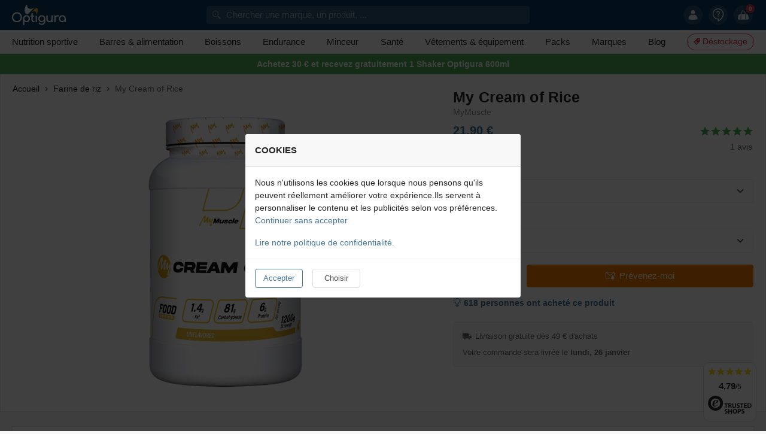

--- FILE ---
content_type: text/html; charset=utf-8
request_url: https://www.optigura.fr/product/my-cream-of-rice
body_size: 21779
content:
<!doctype html>
<html data-n-head-ssr lang="fr-FR" data-n-head="%7B%22lang%22:%7B%22ssr%22:%22fr-FR%22%7D%7D">
  <head >
    <title>My Cream of Rice - MyMuscle - Optigura</title><meta data-n-head="ssr" name="viewport" content="width=device-width, initial-scale=1"><meta data-n-head="ssr" data-hid="charset" charset="utf-8"><meta data-n-head="ssr" data-hid="mobile-web-app-capable" name="mobile-web-app-capable" content="yes"><meta data-n-head="ssr" data-hid="apple-mobile-web-app-title" name="apple-mobile-web-app-title" content="Optigura"><meta data-n-head="ssr" data-hid="theme-color" name="theme-color" content="#f8f8f8"><meta data-n-head="ssr" data-hid="og:site_name" name="og:site_name" property="og:site_name" content="Optigura"><meta data-n-head="ssr" data-hid="description" name="description" content="My Cream of Rice MyMuscle livré en 24h chrono gratuitement dès 49 €. Assurance garantie sur vos achats."><meta data-n-head="ssr" data-hid="og:title" property="og:title" content="My Cream of Rice - MyMuscle"><meta data-n-head="ssr" data-hid="og:type" name="og:type" property="og:type" content="product"><meta data-n-head="ssr" data-hid="og:description" property="og:description" content="My Cream of Rice MyMuscle livré en 24h chrono gratuitement dès 49 €. Assurance garantie sur vos achats."><meta data-n-head="ssr" data-hid="twitter:title" name="twitter:title" content="My Cream of Rice - MyMuscle"><meta data-n-head="ssr" data-hid="twitter:description" name="twitter:description" content="My Cream of Rice MyMuscle livré en 24h chrono gratuitement dès 49 €. Assurance garantie sur vos achats."><meta data-n-head="ssr" data-hid="og:image" property="og:image" content="/img/prods/20565/main-w500h500@2x.21823.webp"><meta data-n-head="ssr" data-hid="og:image:width" property="og:image:width" content="1000"><meta data-n-head="ssr" data-hid="og:image:height" property="og:image:height" content="1000"><meta data-n-head="ssr" data-hid="twitter:image" name="twitter:image" content="/img/prods/20565/main-w500h500@2x.21823.webp"><link data-n-head="ssr" rel="icon" type="image/x-icon" href="/favicon.ico"><link data-n-head="ssr" data-hid="shortcut-icon" rel="shortcut icon" href="/_nuxt/icons/icon_64x64.919b6a.png"><link data-n-head="ssr" data-hid="apple-touch-icon" rel="apple-touch-icon" href="/_nuxt/icons/icon_512x512.919b6a.png" sizes="512x512"><link data-n-head="ssr" rel="manifest" href="/_nuxt/manifest.a3f8b28c.json" data-hid="manifest"><link data-n-head="ssr" rel="canonical" href="https://www.optigura.fr/product/my-cream-of-rice"><link data-n-head="ssr" rel="alternate" hreflang="x-default" href="https://www.optigura.fr/product/my-cream-of-rice"><link data-n-head="ssr" rel="alternate" hreflang="fr-FR" href="https://www.optigura.fr/product/my-cream-of-rice"><link data-n-head="ssr" rel="alternate" hreflang="it-IT" href="https://www.optigura.it/product/my-cream-of-rice"><script data-n-head="ssr" type="application/ld+json">[{"@context":"https://schema.org","@type":"Organization","url":"https://www.optigura.fr","logo":"https://www.optigura.fr/img/logo.svg","contactPoint":[{"@type":"ContactPoint","telephone":"+33 9 73 72 96 49","contactType":"customer service"}]},{"@context":"https://schema.org","@type":"BreadcrumbList","itemListElement":[{"@type":"ListItem","position":1,"name":"Farine de riz","item":"https://www.optigura.fr/store/farine-de-riz"},{"@type":"ListItem","position":2,"name":"My Cream of Rice","item":"https://www.optigura.fr/product/my-cream-of-rice"}]},{"@context":"http://schema.org/","@type":"Product","name":"My Cream of Rice","description":"My Cream of Rice MyMuscle livré en 24h chrono gratuitement dès 49 €. Assurance garantie sur vos achats.","sku":3941,"brand":{"@type":"Brand","name":"MyMuscle"},"offers":{"@type":"AggregateOffer","lowPrice":21.9,"highPrice":21.9,"url":"https://www.optigura.fr/product/my-cream-of-rice","priceCurrency":"EUR","priceValidUntil":"2027-01-23","itemCondition":"https://schema.org/NewCondition","availability":"https://schema.org/OutOfStock"},"aggregateRating":{"@type":"AggregateRating","ratingValue":5,"ratingCount":1},"image":["/img/prods/20565/main-w500h500@2x.21823.webp"],"gtin13":"3701402601259"}]</script><link rel="stylesheet" href="/_nuxt/css/9e90cfe.css"><link rel="stylesheet" href="/_nuxt/css/a39e488.css">
  </head>
  <body >
    <div data-server-rendered="true" id="__app"><span></span><div id="__layout"><div class="wrap"><div class="common"><div class="o-side"><!----><div class="o-side__content drawer lk-darknull o-side__content--fixed o-side__content--fullheight o-side__content--right o-side__content--hidden" style="display:none;"></div></div> <!----> <div class="o-side"><!----><div class="o-side__content drawer lk-darknull o-side__content--fixed o-side__content--fullheight o-side__content--hidden" style="display:none;"></div></div> <span href="#__app" class="totop hide"><svg aria-hidden="true" focusable="false" class="icon md"><use xlink:href="/img/sprite.10003.svg#chevron_up"></use></svg></span> <div class="trustbadge"><div class="details"><div class="stars"><svg aria-hidden="true" focusable="false" class="icon"><use xlink:href="/img/sprite.10003.svg#star"></use></svg><svg aria-hidden="true" focusable="false" class="icon"><use xlink:href="/img/sprite.10003.svg#star"></use></svg><svg aria-hidden="true" focusable="false" class="icon"><use xlink:href="/img/sprite.10003.svg#star"></use></svg><svg aria-hidden="true" focusable="false" class="icon"><use xlink:href="/img/sprite.10003.svg#star"></use></svg><svg aria-hidden="true" focusable="false" class="icon"><use xlink:href="/img/sprite.10003.svg#star"></use></svg></div> <div class="score"><b>4,79</b><span>/5</span></div></div> <svg aria-hidden="true" focusable="false" class="icon logo"><use xlink:href="/img/sprite.10003.svg#trustedshops"></use></svg></div></div> <header id="header"><!----> <div class="top"><div class="container"><div id="logo"><!----> <img src="/img/logo.10003.svg" width="90" height="34" alt="Logo Optigura" loading="lazy"></div> <div class="search"><div class="flex"><svg aria-hidden="true" focusable="false" class="icon mr-2"><use xlink:href="/img/sprite.10003.svg#search"></use></svg>
          Chercher une marque, un produit, ...
        </div> <!----></div> <ul id="secondary" class="lk-dark"><!----> <li><span class="icn prominent"><svg aria-hidden="true" focusable="false" class="icon"><use xlink:href="/img/sprite.10003.svg#user"></use></svg></span> <!----></li> <li><span class="icn prominent"><svg aria-hidden="true" focusable="false" class="icon sm"><use xlink:href="/img/sprite.10003.svg#help"></use></svg></span> <ul class="menu-ol" style="display:none;"><li class="hours"><a href="tel:+33 9 73 72 96 49"><span class="phone"><svg aria-hidden="true" focusable="false" class="icon baseline"><use xlink:href="/img/sprite.10003.svg#phone"></use></svg>
          +33 9 73 72 96 49
        </span></a>
      Nous répondons à vos questions
      du Lundi au Vendredi de 10h à 13h et de 14h à 17h.
    </li> <li><a href="javascript:;">Suivi de commande</a></li><li><a href="/support/returns-refunds" title="Droit de rétractation">
          Droit de rétractation
        </a></li></ul></li> <li><span class="icn prominent cart"><svg aria-hidden="true" focusable="false" class="icon"><use xlink:href="/img/sprite.10003.svg#cart"></use></svg> <span class="tag">0</span></span> <ul class="cart mini menu-ol" style="display:none;"><li class="block"><div class="empty-result"><img src="/img/assets/cart-empty.10003.svg" width="286" height="143" alt="Votre panier ne contient aucun produit :(" loading="lazy"> <p class="title mb-6">Votre panier ne contient aucun produit :(</p></div></li></ul></li></ul></div></div> <nav class="lk-dark"><ul id="primary" class="container"><li>
    Nutrition sportive
    <div class="menu-ol" style="display:none;"><ul class="menu1 el0"><li><a href="/store/whey-proteines" title="Whey protéine">
        Whey protéine
        <svg aria-hidden="true" focusable="false" class="icon"><use xlink:href="/img/sprite.10003.svg#chevron_right"></use></svg></a> <!----></li><li><a href="/store/proteines" title="Autres protéines">
        Autres protéines
        <svg aria-hidden="true" focusable="false" class="icon"><use xlink:href="/img/sprite.10003.svg#chevron_right"></use></svg></a> <!----></li><li><a href="/store/mass-gainers" title="Mass gainers">
        Mass gainers
        <svg aria-hidden="true" focusable="false" class="icon"><use xlink:href="/img/sprite.10003.svg#chevron_right"></use></svg></a> <!----></li><li><a href="/store/bcaa" title="BCAA / EAA">
        BCAA / EAA
        <svg aria-hidden="true" focusable="false" class="icon"><use xlink:href="/img/sprite.10003.svg#chevron_right"></use></svg></a> <!----></li><li><a href="/store/acides-amines" title="Acides aminés">
        Acides aminés
        <svg aria-hidden="true" focusable="false" class="icon"><use xlink:href="/img/sprite.10003.svg#chevron_right"></use></svg></a> <!----></li><li><a href="/store/creatines" title="Créatines">
        Créatines
        <svg aria-hidden="true" focusable="false" class="icon"><use xlink:href="/img/sprite.10003.svg#chevron_right"></use></svg></a> <!----></li><li><a href="/store/boosters-pour-la-musculation" title="Boosters">
        Boosters
        <svg aria-hidden="true" focusable="false" class="icon"><use xlink:href="/img/sprite.10003.svg#chevron_right"></use></svg></a> <!----></li><li><a href="/store/anabolisants-naturels" title="Anabolisants naturels">
        Anabolisants naturels
        <svg aria-hidden="true" focusable="false" class="icon"><use xlink:href="/img/sprite.10003.svg#chevron_right"></use></svg></a> <!----></li></ul></div></li><li>
    Barres &amp; alimentation
    <div class="menu-ol" style="display:none;"><ul class="menu1 el1"><li><a href="/store/barres" title="Barres">
        Barres
        <svg aria-hidden="true" focusable="false" class="icon"><use xlink:href="/img/sprite.10003.svg#chevron_right"></use></svg></a> <!----></li><li><a href="/store/snacks-proteines" title="Snacks protéinés">
        Snacks protéinés
        <svg aria-hidden="true" focusable="false" class="icon"><use xlink:href="/img/sprite.10003.svg#chevron_right"></use></svg></a> <!----></li><li><a href="/store/pate-a-tartiner" title="Pâtes à tartiner">
        Pâtes à tartiner
        <svg aria-hidden="true" focusable="false" class="icon"><use xlink:href="/img/sprite.10003.svg#chevron_right"></use></svg></a> <!----></li><li><a href="/store/farines" title="Farines et céréales">
        Farines et céréales
        <svg aria-hidden="true" focusable="false" class="icon"><use xlink:href="/img/sprite.10003.svg#chevron_right"></use></svg></a> <!----></li><li><a href="/store/sauces-dietetiques" title="Sauces et arômes">
        Sauces et arômes
        <svg aria-hidden="true" focusable="false" class="icon"><use xlink:href="/img/sprite.10003.svg#chevron_right"></use></svg></a> <!----></li><li><a href="/store/cuisine-dietetique" title="Cuisine diététique">
        Cuisine diététique
        <svg aria-hidden="true" focusable="false" class="icon"><use xlink:href="/img/sprite.10003.svg#chevron_right"></use></svg></a> <!----></li></ul></div></li><li>
    Boissons
    <div class="menu-ol" style="display:none;"><ul class="menu1 el2"><li><a href="/store/pret-a-consommer" title="Prêt à consommer">
        Prêt à consommer
        <svg aria-hidden="true" focusable="false" class="icon"><use xlink:href="/img/sprite.10003.svg#chevron_right"></use></svg></a> <!----></li></ul></div></li><li>
    Endurance
    <div class="menu-ol" style="display:none;"><ul class="menu1 el3"><li><a href="/store/energie" title="Energie">
        Energie
        <svg aria-hidden="true" focusable="false" class="icon"><use xlink:href="/img/sprite.10003.svg#chevron_right"></use></svg></a> <!----></li><li><a href="/store/hydratation" title="Hydratation">
        Hydratation
        <svg aria-hidden="true" focusable="false" class="icon"><use xlink:href="/img/sprite.10003.svg#chevron_right"></use></svg></a> <!----></li></ul></div></li><li>
    Minceur
    <div class="menu-ol" style="display:none;"><ul class="menu1 el4"><li><a href="/store/bruleurs-graisse" title="Brûleurs de graisse">
        Brûleurs de graisse
        <svg aria-hidden="true" focusable="false" class="icon"><use xlink:href="/img/sprite.10003.svg#chevron_right"></use></svg></a> <!----></li><li><a href="/store/produits-minceur" title="Produits minceur">
        Produits minceur
        <svg aria-hidden="true" focusable="false" class="icon"><use xlink:href="/img/sprite.10003.svg#chevron_right"></use></svg></a> <!----></li><li><a href="/store/carnitines" title="Carnitine">
        Carnitine
        <svg aria-hidden="true" focusable="false" class="icon"><use xlink:href="/img/sprite.10003.svg#chevron_right"></use></svg></a> <!----></li></ul></div></li><li>
    Santé
    <div class="menu-ol" style="display:none;"><ul class="menu1 el5"><li><a href="/store/vitamines" title="Vitamines">
        Vitamines
        <svg aria-hidden="true" focusable="false" class="icon"><use xlink:href="/img/sprite.10003.svg#chevron_right"></use></svg></a> <!----></li><li><a href="/store/mineraux" title="Minéraux">
        Minéraux
        <svg aria-hidden="true" focusable="false" class="icon"><use xlink:href="/img/sprite.10003.svg#chevron_right"></use></svg></a> <!----></li><li><a href="/store/collagene" title="Collagène">
        Collagène
        <svg aria-hidden="true" focusable="false" class="icon"><use xlink:href="/img/sprite.10003.svg#chevron_right"></use></svg></a> <!----></li><li><a href="/store/confort-articulaire" title="Confort Articulaire">
        Confort Articulaire
        <svg aria-hidden="true" focusable="false" class="icon"><use xlink:href="/img/sprite.10003.svg#chevron_right"></use></svg></a> <!----></li><li><a href="/store/super-aliments" title="Super Aliments">
        Super Aliments
        <svg aria-hidden="true" focusable="false" class="icon"><use xlink:href="/img/sprite.10003.svg#chevron_right"></use></svg></a> <!----></li><li><a href="/store/sommeil" title="Sommeil">
        Sommeil
        <svg aria-hidden="true" focusable="false" class="icon"><use xlink:href="/img/sprite.10003.svg#chevron_right"></use></svg></a> <!----></li><li><a href="/store/produits-sante" title="Produits santé">
        Produits santé
        <svg aria-hidden="true" focusable="false" class="icon"><use xlink:href="/img/sprite.10003.svg#chevron_right"></use></svg></a> <!----></li><li><a href="/store/antioxydants" title="Antioxydants">
        Antioxydants
        <svg aria-hidden="true" focusable="false" class="icon"><use xlink:href="/img/sprite.10003.svg#chevron_right"></use></svg></a> <!----></li><li><a href="/store/draineurs" title="Draineurs">
        Draineurs
        <svg aria-hidden="true" focusable="false" class="icon"><use xlink:href="/img/sprite.10003.svg#chevron_right"></use></svg></a> <!----></li></ul></div></li><li>
    Vêtements &amp; équipement
    <div class="menu-ol" style="display:none;"><ul class="menu1 el6"><li><a href="/store/vetements-homme" title="Vêtements homme">
        Vêtements homme
        <svg aria-hidden="true" focusable="false" class="icon"><use xlink:href="/img/sprite.10003.svg#chevron_right"></use></svg></a> <!----></li><li><a href="/store/vetements-femmes" title="Vêtements femmes">
        Vêtements femmes
        <svg aria-hidden="true" focusable="false" class="icon"><use xlink:href="/img/sprite.10003.svg#chevron_right"></use></svg></a> <!----></li><li><a href="/store/accessoires-musculation" title="Accessoires de musculation">
        Accessoires de musculation
        <svg aria-hidden="true" focusable="false" class="icon"><use xlink:href="/img/sprite.10003.svg#chevron_right"></use></svg></a> <!----></li><li><a href="/store/accessoires-du-sportif" title="Accessoires du sportif">
        Accessoires du sportif
        <svg aria-hidden="true" focusable="false" class="icon"><use xlink:href="/img/sprite.10003.svg#chevron_right"></use></svg></a> <!----></li></ul></div></li> <li>
    Packs

    <div class="menu-ol" style="display:none;"><ul class="menu1 el99"><li><a href="/store/packs/packs-promotionnels" title="Packs promotionnels">
        Packs promotionnels
        <svg aria-hidden="true" focusable="false" class="icon"><use xlink:href="/img/sprite.10003.svg#chevron_right"></use></svg></a> <!----></li><li><a href="/store/packs/packs-whey-proteine" title="Packs whey protéine">
        Packs whey protéine
        <svg aria-hidden="true" focusable="false" class="icon"><use xlink:href="/img/sprite.10003.svg#chevron_right"></use></svg></a> <!----></li></ul></div></li> <li>
    Marques
    <div class="menu-ol brands" style="display:none;"><ul class="menu1"><li><a href="/brand/optigura" title="Optigura"><img src="/img/brands/optigura-w80h36bg0@2x.10441.webp" width="80" height="36" alt="Optigura" loading="lazy"></a></li><li><a href="/brand/mymuscle" title="MyMuscle"><img src="/img/brands/mymuscle-w80h36bg0@2x.44846.webp" width="80" height="36" alt="MyMuscle" loading="lazy"></a></li><li><a href="/brand/biotech-usa" title="BioTech USA"><img src="/img/brands/biotech-usa-w80h36bg0@2x.44839.webp" width="80" height="36" alt="BioTech USA" loading="lazy"></a></li><li><a href="/brand/scitec-nutrition" title="Scitec Nutrition"><img src="/img/brands/scitec-nutrition-w80h36bg0@2x.37856.webp" width="80" height="36" alt="Scitec Nutrition" loading="lazy"></a></li><li><a href="/brand/cellucor" title="Cellucor"><img src="/img/brands/cellucor-w80h36bg0@2x.75664.webp" width="80" height="36" alt="Cellucor" loading="lazy"></a></li><li><a href="/brand/muscletech" title="MuscleTech"><img src="/img/brands/muscletech-w80h36bg0@2x.73452.webp" width="80" height="36" alt="MuscleTech" loading="lazy"></a></li><li><a href="/brand/olimp-sport-nutrition" title="Olimp Sport Nutrition"><img src="/img/brands/olimp-sport-nutrition-w80h36bg0@2x.44796.webp" width="80" height="36" alt="Olimp Sport Nutrition" loading="lazy"></a></li><li><a href="/brand/optimum-nutrition" title="Optimum Nutrition"><img src="/img/brands/optimum-nutrition-w80h36bg0@2x.51510.webp" width="80" height="36" alt="Optimum Nutrition" loading="lazy"></a></li></ul> <ul class="menu2"><li><a href="/brand/addict-sport-nutrition" title="Addict Sport Nutrition">
            Addict Sport Nutrition
            <!----></a></li><li><a href="/brand/ak47-labs" title="AK47 Labs">
            AK47 Labs
            <!----></a></li><li><a href="/brand/alasature" title="Alasature">
            Alasature
            <!----></a></li><li><a href="/brand/anderson-research" title="Anderson Research">
            Anderson Research
            <!----></a></li><li><a href="/brand/applied-nutrition" title="Applied Nutrition">
            Applied Nutrition
            <!----></a></li><li><a href="/brand/barebells" title="Barebells">
            Barebells
            <!----></a></li><li><a href="/brand/biotech-usa" title="BioTech USA">
            BioTech USA
            <!----></a></li><li><a href="/brand/bolero" title="Bolero Drink">
            Bolero Drink
            <!----></a></li><li><a href="/brand/bsn" title="BSN Nutrition">
            BSN Nutrition
            <!----></a></li><li><a href="/brand/cellucor" title="Cellucor">
            Cellucor
            <!----></a></li><li><a href="/brand/celsius" title="Celsius">
            Celsius
            <!----></a></li><li><a href="/brand/chemp" title="Chemp">
            Chemp
            <!----></a></li><li><a href="/brand/clif" title="Clif">
            Clif
            <!----></a></li><li><a href="/brand/climaqx" title="Climaqx">
            Climaqx
            <!----></a></li><li><a href="/brand/cobra-labs" title="Cobra Labs/JNX Sports">
            Cobra Labs/JNX Sports
            <!----></a></li><li><a href="/brand/corgenic" title="Corgenic">
            Corgenic
            <!----></a></li><li><a href="/brand/daily-life" title="Daily Life">
            Daily Life
            <!----></a></li><li><a href="/brand/danone" title="Danone">
            Danone
            <!----></a></li><li><a href="/brand/dymatize" title="Dymatize">
            Dymatize
            <!----></a></li><li><a href="/brand/eafit" title="EAFIT">
            EAFIT
            <!----></a></li><li><a href="/brand/efx-sports" title="EFX Sports">
            EFX Sports
            <!----></a></li><li><a href="/brand/eric-favre" title="Eric Favre">
            Eric Favre
            <!----></a></li><li><a href="/brand/frinsa" title="Frinsa">
            Frinsa
            <!----></a></li><li><a href="/brand/gofitness-nutrition" title="GoFitness">
            GoFitness
            <!----></a></li></ul> <a href="/brands" title="Voir toutes nos marques" class="ml-4"><b>Voir toutes nos marques</b> <svg aria-hidden="true" focusable="false" class="icon baseline"><use xlink:href="/img/sprite.10003.svg#arrow_forward"></use></svg></a></div></li> <li class="solo"><a href="/blog" title="Blog">
      Blog
    </a></li> <li class="clearance solo"><a href="/store/clearance" title="Déstockage" class="tag"><svg aria-hidden="true" focusable="false" class="icon xs mr-1"><use xlink:href="/img/sprite.10003.svg#tag"></use></svg>
      Déstockage
    </a></li></ul></nav></header> <main class="main"><div class="product"><div class="deals"><div class="navigation-wrapper"><div class="keen-slider"><div class="slides"><div class="keen-slider__slide slide container py-0"><div class="wrap">
          Achetez 30 € et recevez gratuitement 1 Shaker Optigura 600ml
          <!----> </div></div></div></div> <!----> <!----> <!----></div></div> <section class="box"><div class="container fw"><div class="grid grid-cols-12 gap-6"><div class="col-span-12 md:col-span-7"><ul class="breadcrumbs"><li><a href="/" title="Accueil" class="alink">Accueil</a> <svg aria-hidden="true" focusable="false" class="icon"><use xlink:href="/img/sprite.10003.svg#chevron_right"></use></svg></li> <li><a href="/store/farine-de-riz" title="Farine de riz">Farine de riz</a> <svg aria-hidden="true" focusable="false" class="icon"><use xlink:href="/img/sprite.10003.svg#chevron_right"></use></svg></li><li>My Cream of Rice <!----></li></ul> <div class="image-container"><!----> <div class="hero"><img src="/img/prods/20565/main-w500h500@2x.21823.webp" width="500" height="500" alt="My Cream of Rice - MyMuscle" loading="lazy"></div></div></div> <div class="details col-span-12 md:col-span-5"><div class="wrap"><div class="head"><h1>My Cream of Rice</h1> <!----></div> <a href="/brand/mymuscle" title="MyMuscle" class="grey">
      MyMuscle
    </a> <!----> <div class="price-rating"><!----> <div class="price"><span class="selling"> 21,90 €</span> <!----> <!----></div> <div class="rating"><div class="stars"><svg aria-hidden="true" focusable="false" class="icon"><use xlink:href="/img/sprite.10003.svg#star"></use></svg><svg aria-hidden="true" focusable="false" class="icon"><use xlink:href="/img/sprite.10003.svg#star"></use></svg><svg aria-hidden="true" focusable="false" class="icon"><use xlink:href="/img/sprite.10003.svg#star"></use></svg><svg aria-hidden="true" focusable="false" class="icon"><use xlink:href="/img/sprite.10003.svg#star"></use></svg><svg aria-hidden="true" focusable="false" class="icon"><use xlink:href="/img/sprite.10003.svg#star"></use></svg></div></div></div> <div class="price-rating"><!----> <div class="price mt-0"><span class="stock soldout">Épuisé</span></div> <div class="rating mt-0"><span class="count">
        1 avis
      </span></div></div> <!----> <div class="options"><div class="opt1"><div class="label"><div class="wrap">
          Taille
          <span class="refinfo"></span></div></div> <div class="c-select"><div class="trigger">
    1200g
    <svg aria-hidden="true" focusable="false" class="icon"><use xlink:href="/img/sprite.10003.svg#chevron_down"></use></svg></div> <div class="list"><ul><li class="disabled cursor-pointer active"><span><svg aria-hidden="true" focusable="false" class="icon check"><use xlink:href="/img/sprite.10003.svg#check"></use></svg>
          1200g
        </span> <span class="ml-4 text-xs">
          
          21,90 €</span></li></ul></div></div></div> <div class="opt2"><div class="label"><div class="wrap">
          Saveur
          <span class="refinfo"></span></div></div> <div class="c-select"><div class="trigger">
    Saveur neutre
    <svg aria-hidden="true" focusable="false" class="icon"><use xlink:href="/img/sprite.10003.svg#chevron_down"></use></svg></div> <div class="list"><ul><li class="disabled cursor-pointer active"><span><svg aria-hidden="true" focusable="false" class="icon check"><use xlink:href="/img/sprite.10003.svg#check"></use></svg>
          Saveur neutre

          <!----></span> <span class="ml-4 text-xs">Épuisé</span></li></ul></div></div></div></div> <div class="atc"><div class="qty-selector"><svg aria-hidden="true" focusable="false" class="icon"><use xlink:href="/img/sprite.10003.svg#minus"></use></svg> <input max="50" type="number" min="0" maxlength="3" autocomplete="off" value="1"> <svg aria-hidden="true" focusable="false" class="icon"><use xlink:href="/img/sprite.10003.svg#plus"></use></svg></div> <button type="button" class="o-btn o-btn--warning o-btn--expanded"><span class="o-btn__wrapper"><!----><span class="o-btn__label"><svg aria-hidden="true" focusable="false" class="icon baseline mr-1"><use xlink:href="/img/sprite.10003.svg#mail-notify"></use></svg>
      Prévenez-moi
    </span><!----></span></button></div> <div class="text-primary mt-4"><b><svg aria-hidden="true" focusable="false" class="icon baseline"><use xlink:href="/img/sprite.10003.svg#bulb"></use></svg>
      618 personnes ont acheté ce produit
    </b></div> <ul class="shipinfo"><li><svg aria-hidden="true" focusable="false" class="icon"><use xlink:href="/img/sprite.10003.svg#truck"></use></svg>
      Livraison gratuite
      dès 49 € d'achats
    </li> <li><span>Votre commande sera livrée le
        <b>
          lundi, 26 janvier
        </b></span></li></ul></div></div></div></div></section> <section class="container fw mt-2"><div class="box o-tabs o-tabs--fullwidth"><nav role="tablist" aria-orientation="horizontal" class="o-tabs__nav o-tabs__nav--default"></nav><section role="tabpanel" class="o-tabs__content container"><div class="o-tab-item__content" id="tab-0" tabindex="0"> <div class="txt small-h"><p>Vous êtes à la recherche d'une source de glucides saine et facile à digérer ? My Cream of Rice de MyMuscle est la solution idéale pour vous. Cette crème de riz hautement digestible offre une multitude d'avantages pour les sportifs et les personnes soucieuses de leur alimentation.</p>

<h2>Pourquoi prendre My Cream of Rice ?</h2>
<p>My Cream of Rice se démarque grâce à ses caractéristiques techniques et aux avantages qu'elle offre aux sportifs et aux personnes attentives à leur alimentation.</p>

<ul>
<li>Haute digestibilité : La crème de riz est facile à digérer et l'absorption se fait rapidement, ce qui en fait un choix idéal pour le petit-déjeuner ou avant l'entraînement. Elle représente une bonne alternative aux flocons d'avoine.</li>
<li>Source de glucides complexes : Le riz est une excellente source de glucides complexes avec un indice glycémique (IG) moyen, offrant une libération d'énergie continue tout au long de la journée.</li>
<li>Adaptée aux régimes spécifiques : La crème de riz est sans gluten et sans lactose, ce qui la rend adaptée aux personnes ayant des intolérances ou des allergies alimentaires.</li>
<li>Complément parfait pour les protéines en poudre : Vous pouvez ajouter votre protéine en poudre préférée à la crème de riz pour obtenir un mélange complet et équilibré.</li>
</ul>

<h2>Applications, résultats et possibilités offertes par My Cream of Rice</h2>
<p>My Cream of Rice est un complément alimentaire polyvalent qui convient à de nombreux sportifs et personnes soucieuses de leur alimentation.</p>

<ul>
<li>Compléter votre apport en glucides : En tant que source de glucides à action rapide, la My Cream of Rice vous aide à maintenir des niveaux élevés d'énergie au cours de vos entraînements mais également de votre vie quotidienne.</li>
<li>Soutenir la prise de masse musculaire : En fournissant une source rapide et facile à digérer de glucides et de protéines, My Cream of Rice peut contribuer à soutenir la croissance musculaire lorsqu'elle est associée à un programme d'entraînement adapté.</li>
</ul>

<h2>Verdict du coach Optigura</h2>
<p>Je recommande My Cream of Rice à mes clients qui cherchent une source de glucides saine et facile à digérer. Sa haute digestibilité et sa teneur en glucides complexes en font un choix idéal pour le petit-déjeuner ou avant l'entraînement, tandis que sa compatibilité avec les régimes sans gluten et sans lactose la rend adaptée à un large éventail de personnes.</p>

<p>Sa polyvalence permet de la personnaliser en fonction des besoins nutritionnels spécifiques de chacun en ajoutant une protéine en poudre.</p>

<h2>Comment utiliser My Cream of Rice ?</h2>
<p>Pour utiliser My Cream of Rice, mélangez 40g de poudre avec 200 à 250ml d'eau, de lait ou de boisson végétale, selon vos préférences. Vous pouvez également ajouter votre protéine en poudre préférée à la préparation pour créer un repas complet et équilibré.</p></div> <!----></div> <div class="o-tab-item__content" id="tab-1" tabindex="-1" style="display:none;"> <div class="grid grid-cols-12 md:gap-10"><div class="col-span-12 md:col-span-3"><div class="reviews-breakdown c-sticky"><div class="rating-container"><span class="rating">5,0</span> <div class="stars"><svg aria-hidden="true" focusable="false" class="icon"><use xlink:href="/img/sprite.10003.svg#star"></use></svg><svg aria-hidden="true" focusable="false" class="icon"><use xlink:href="/img/sprite.10003.svg#star"></use></svg><svg aria-hidden="true" focusable="false" class="icon"><use xlink:href="/img/sprite.10003.svg#star"></use></svg><svg aria-hidden="true" focusable="false" class="icon"><use xlink:href="/img/sprite.10003.svg#star"></use></svg><svg aria-hidden="true" focusable="false" class="icon"><use xlink:href="/img/sprite.10003.svg#star"></use></svg></div> <span class="count">
      1 avis
    </span></div> <ul class="lines"><li><span class="star">5 <svg aria-hidden="true" focusable="false" class="icon baseline"><use xlink:href="/img/sprite.10003.svg#star"></use></svg></span> <span class="progress text-success"><span style="width:0%;"></span></span> <span class="count">0%</span></li><li><span class="star">4 <svg aria-hidden="true" focusable="false" class="icon baseline"><use xlink:href="/img/sprite.10003.svg#star"></use></svg></span> <span class="progress text-lime"><span style="width:0%;"></span></span> <span class="count">0%</span></li><li><span class="star">3 <svg aria-hidden="true" focusable="false" class="icon baseline"><use xlink:href="/img/sprite.10003.svg#star"></use></svg></span> <span class="progress text-primary"><span style="width:0%;"></span></span> <span class="count">0%</span></li><li><span class="star">2 <svg aria-hidden="true" focusable="false" class="icon baseline"><use xlink:href="/img/sprite.10003.svg#star"></use></svg></span> <span class="progress text-warning"><span style="width:0%;"></span></span> <span class="count">0%</span></li><li><span class="star">1 <svg aria-hidden="true" focusable="false" class="icon baseline"><use xlink:href="/img/sprite.10003.svg#star"></use></svg></span> <span class="progress text-error"><span style="width:0%;"></span></span> <span class="count">0%</span></li></ul> <div class="mt-5 flex justify-between"><span class="link">Écrire un avis</span> <div class="o-drop"><div tabindex="0" aria-haspopup="true" class="o-drop__trigger"><div class="link">
        Tous les avis
        <!----> <svg aria-hidden="true" focusable="false" class="icon baseline"><use xlink:href="/img/sprite.10003.svg#chevron_down"></use></svg></div></div><!----><div aria-hidden="true" role="list" aria-modal="true" class="o-drop__menu o-drop__menu--top-left" style="display:none;"> <div tabindex="0" class="o-drop__item">
        Tous les avis
        <!----></div><div tabindex="0" class="o-drop__item">
        5
         ★ </div><div tabindex="0" class="o-drop__item">
        4
         ★ </div><div tabindex="0" class="o-drop__item">
        3
         ★ </div><div tabindex="0" class="o-drop__item">
        2
         ★ </div><div tabindex="0" class="o-drop__item">
        1
         ★ </div></div></div></div></div></div> <div class="col-span-12 md:col-span-9"><ul class="reviews empty"><li><b>
      Aucun avis
    </b></li></ul></div></div></div> <div class="o-tab-item__content" id="tab-2" tabindex="-1" style="display:none;"> <div class="nutrifacts details grid grid-cols-12 gap-6 md:gap-y-0"><div class="options col-span-12 md:col-span-3"><div class="opt1 mt-0"><div class="label"><div class="wrap">
          Taille
        </div></div> <div class="c-select"><div class="trigger">
    1200g
    <svg aria-hidden="true" focusable="false" class="icon"><use xlink:href="/img/sprite.10003.svg#chevron_down"></use></svg></div> <div class="list"><ul><li class="active"><span><svg aria-hidden="true" focusable="false" class="icon check"><use xlink:href="/img/sprite.10003.svg#check"></use></svg>
          1200g

          <!----></span> <!----></li></ul></div></div></div> <div class="opt2"><div class="label"><div class="wrap">
          Saveur
        </div></div> <div class="c-select"><div class="trigger">
    Saveur neutre
    <svg aria-hidden="true" focusable="false" class="icon"><use xlink:href="/img/sprite.10003.svg#chevron_down"></use></svg></div> <div class="list"><ul><li class="active"><span><svg aria-hidden="true" focusable="false" class="icon check"><use xlink:href="/img/sprite.10003.svg#check"></use></svg>
          Saveur neutre

          <!----></span> <!----></li></ul></div></div></div> <div class="mt-4"><div class="mb-1"><span class="text-light">Dose journalière recommandée: </span>1
        </div><div class="mb-1"><span class="text-light">Dose: </span>40g
        </div><div class="mb-1"><span class="text-light">Doseur: </span>40g
        </div><div class="mb-1"><span class="text-light">Poids net: </span>1200g
        </div></div></div> <div class="col-span-12 md:col-span-5"><table class="regular"><thead><tr><th> Valeurs pour 40g </th><th class="text-center">  </th><th class="text-right"> % AR </th></tr></thead> <tbody><tr><td data-label="Valeurs pour 40g"><span class="font-bold">Énergie</span> <!----> <!----></td><td data-label="" class="text-center"><!----> 146 kcal <!----></td><td data-label="% AR" class="text-right"><!----> <!----> 7%</td></tr><tr><td data-label="Valeurs pour 40g"><span class="pl-6">Énergie</span> <!----> <!----></td><td data-label="" class="text-center"><!----> 620 kJ <!----></td><td data-label="% AR" class="text-right"><!----> <!----> 7%</td></tr><tr><td data-label="Valeurs pour 40g"><span class="font-bold">Graisses</span> <!----> <!----></td><td data-label="" class="text-center"><!----> 0.6g <!----></td><td data-label="% AR" class="text-right"><!----> <!----> -</td></tr><tr><td data-label="Valeurs pour 40g"><span class="pl-6">Acides gras saturés</span> <!----> <!----></td><td data-label="" class="text-center"><!----> 0.1g <!----></td><td data-label="% AR" class="text-right"><!----> <!----> -</td></tr><tr><td data-label="Valeurs pour 40g"><span class="font-bold">Glucides</span> <!----> <!----></td><td data-label="" class="text-center"><!----> 32g <!----></td><td data-label="% AR" class="text-right"><!----> <!----> 12%</td></tr><tr><td data-label="Valeurs pour 40g"><span class="pl-6">Sucres</span> <!----> <!----></td><td data-label="" class="text-center"><!----> 0.5g <!----></td><td data-label="% AR" class="text-right"><!----> <!----> -</td></tr><tr><td data-label="Valeurs pour 40g"><span class="font-bold">Protéines</span> <!----> <!----></td><td data-label="" class="text-center"><!----> 2.4g <!----></td><td data-label="% AR" class="text-right"><!----> <!----> 4%</td></tr><tr><td data-label="Valeurs pour 40g"><span class="font-bold">Sel</span> <!----> <!----></td><td data-label="" class="text-center"><!----> 0.01g <!----></td><td data-label="% AR" class="text-right"><!----> <!----> -</td></tr></tbody></table> <!----> <div class="mt-3"><b>AR:</b> Apports de référence pour un adulte moyen (8400 kJ/2000 kcal)
      </div></div> <div class="col-span-12 md:col-span-4"><b>Ingrédients</b> <div class="mb-2"><span>Farine de riz.</span></div> <!----> <b>Avertissements</b> <div class="mb-2"><span>Conserver dans un endroit frais et sec à l'abri de la lumière du soleil, les compléments alimentaires doivent être utilisés dans le cadre d'un mode de vie sain et ne pas être utilisés comme substituts d'un régime alimentaire varié et équilibré.</span></div></div></div></div> <!----></section></div></section> <section class="container fw pt-0"><div class="box-header"><span class="box-title t-bar">Produits associés</span></div> <ul class="prods x5 nowrap solo"><li><!----> <div class="img"><img src="/img/prods/15435/main-w180h180@2x.59303.webp" width="180" height="180" alt="Cream of Rice - Applied Nutrition" loading="lazy"></div> <div class="details"><a href="/product/cream-of-rice" title="Cream of Rice" class="name">
      Cream of Rice
    </a> <span class="brand">Applied Nutrition</span> <div class="rating"><div class="stars"><svg aria-hidden="true" focusable="false" class="icon"><use xlink:href="/img/sprite.10003.svg#star"></use></svg><svg aria-hidden="true" focusable="false" class="icon"><use xlink:href="/img/sprite.10003.svg#star"></use></svg><svg aria-hidden="true" focusable="false" class="icon"><use xlink:href="/img/sprite.10003.svg#star"></use></svg><svg aria-hidden="true" focusable="false" class="icon"><use xlink:href="/img/sprite.10003.svg#star"></use></svg><svg aria-hidden="true" focusable="false" class="icon"><use xlink:href="/img/sprite.10003.svg#star_half"></use></svg></div></div> <div class="price"><span class="from">À partir de</span> <span class="selling">14,99 €</span></div></div> <div class="buy-now"><button type="button" class="o-btn o-btn--success o-btn--expanded"><span class="o-btn__wrapper"><!----><span class="o-btn__label"><svg aria-hidden="true" focusable="false" class="icon baseline mr-1"><use xlink:href="/img/sprite.10003.svg#cart"></use></svg> Ajouter au panier
    </span><!----></span></button></div></li><li><!----> <div class="img"><img src="/img/prods/22882/main-w180h180@2x.97885.webp" width="180" height="180" alt="Gourmet Rice Flour - Weider" loading="lazy"></div> <div class="details"><a href="/product/gourmet-rice-flour" title="Gourmet Rice Flour" class="name">
      Gourmet Rice Flour
    </a> <span class="brand">Weider</span> <div class="rating empty"><div class="stars"><svg aria-hidden="true" focusable="false" class="icon"><use xlink:href="/img/sprite.10003.svg#star_border"></use></svg><svg aria-hidden="true" focusable="false" class="icon"><use xlink:href="/img/sprite.10003.svg#star_border"></use></svg><svg aria-hidden="true" focusable="false" class="icon"><use xlink:href="/img/sprite.10003.svg#star_border"></use></svg><svg aria-hidden="true" focusable="false" class="icon"><use xlink:href="/img/sprite.10003.svg#star_border"></use></svg><svg aria-hidden="true" focusable="false" class="icon"><use xlink:href="/img/sprite.10003.svg#star_border"></use></svg></div></div> <div class="price"><!----> <span class="selling">14,90 €</span></div></div> <div class="buy-now"><button type="button" class="o-btn o-btn--success o-btn--expanded"><span class="o-btn__wrapper"><!----><span class="o-btn__label"><svg aria-hidden="true" focusable="false" class="icon baseline mr-1"><use xlink:href="/img/sprite.10003.svg#cart"></use></svg> Ajouter au panier
    </span><!----></span></button></div></li><li><!----> <div class="img"><img src="/img/prods/23188/main-w180h180@2x.34526.webp" width="180" height="180" alt="Shark Rice Cream - Ironshark Nutrition" loading="lazy"></div> <div class="details"><a href="/product/shark-rice-cream" title="Shark Rice Cream" class="name">
      Shark Rice Cream
    </a> <span class="brand">Ironshark Nutrition</span> <div class="rating"><div class="stars"><svg aria-hidden="true" focusable="false" class="icon"><use xlink:href="/img/sprite.10003.svg#star"></use></svg><svg aria-hidden="true" focusable="false" class="icon"><use xlink:href="/img/sprite.10003.svg#star"></use></svg><svg aria-hidden="true" focusable="false" class="icon"><use xlink:href="/img/sprite.10003.svg#star"></use></svg><svg aria-hidden="true" focusable="false" class="icon"><use xlink:href="/img/sprite.10003.svg#star"></use></svg><svg aria-hidden="true" focusable="false" class="icon"><use xlink:href="/img/sprite.10003.svg#star"></use></svg></div></div> <div class="price"><!----> <span class="selling">25,90 €</span></div></div> <div class="buy-now"><button type="button" class="o-btn o-btn--success o-btn--expanded"><span class="o-btn__wrapper"><!----><span class="o-btn__label"><svg aria-hidden="true" focusable="false" class="icon baseline mr-1"><use xlink:href="/img/sprite.10003.svg#cart"></use></svg> Ajouter au panier
    </span><!----></span></button></div></li><li><div class="flags"><span class="tag tag--dark--danger">-36%</span></div> <div class="img"><img src="/img/prods/22365/main-w180h180@2x.42580.webp" width="180" height="180" alt="Critical Oats - Applied Nutrition" loading="lazy"></div> <div class="details"><a href="/product/critical-oats" title="Critical Oats" class="name">
      Critical Oats
    </a> <span class="brand">Applied Nutrition</span> <div class="rating empty"><div class="stars"><svg aria-hidden="true" focusable="false" class="icon"><use xlink:href="/img/sprite.10003.svg#star_border"></use></svg><svg aria-hidden="true" focusable="false" class="icon"><use xlink:href="/img/sprite.10003.svg#star_border"></use></svg><svg aria-hidden="true" focusable="false" class="icon"><use xlink:href="/img/sprite.10003.svg#star_border"></use></svg><svg aria-hidden="true" focusable="false" class="icon"><use xlink:href="/img/sprite.10003.svg#star_border"></use></svg><svg aria-hidden="true" focusable="false" class="icon"><use xlink:href="/img/sprite.10003.svg#star_border"></use></svg></div></div> <div class="price"><span class="from">À partir de</span> <span class="selling">17,99 €</span></div></div> <div class="buy-now"><button type="button" class="o-btn o-btn--success o-btn--expanded"><span class="o-btn__wrapper"><!----><span class="o-btn__label"><svg aria-hidden="true" focusable="false" class="icon baseline mr-1"><use xlink:href="/img/sprite.10003.svg#cart"></use></svg> Ajouter au panier
    </span><!----></span></button></div></li><li><!----> <div class="img"><img src="/img/prods/7860/main-w180h180@2x.06678.webp" width="180" height="180" alt="Oatmeal - Scitec Nutrition" loading="lazy"></div> <div class="details"><a href="/product/oatmeal" title="Oatmeal" class="name">
      Oatmeal
    </a> <span class="brand">Scitec Nutrition</span> <div class="rating"><div class="stars"><svg aria-hidden="true" focusable="false" class="icon"><use xlink:href="/img/sprite.10003.svg#star"></use></svg><svg aria-hidden="true" focusable="false" class="icon"><use xlink:href="/img/sprite.10003.svg#star"></use></svg><svg aria-hidden="true" focusable="false" class="icon"><use xlink:href="/img/sprite.10003.svg#star"></use></svg><svg aria-hidden="true" focusable="false" class="icon"><use xlink:href="/img/sprite.10003.svg#star"></use></svg><svg aria-hidden="true" focusable="false" class="icon"><use xlink:href="/img/sprite.10003.svg#star_half"></use></svg></div></div> <div class="price"><!----> <span class="selling">23,90 €</span></div></div> <div class="buy-now"><button type="button" class="o-btn o-btn--success o-btn--expanded"><span class="o-btn__wrapper"><!----><span class="o-btn__label"><svg aria-hidden="true" focusable="false" class="icon baseline mr-1"><use xlink:href="/img/sprite.10003.svg#cart"></use></svg> Ajouter au panier
    </span><!----></span></button></div></li></ul></section> <div class="zoom-in" style="display:none;"><div class="wrap"><svg aria-hidden="true" focusable="false" class="icon close"><use xlink:href="/img/sprite.10003.svg#close"></use></svg> <!----></div></div></div></main> <footer id="footer"><div class="container"><ul class="top"><li class="panel"><p class="label">
          Service client
        </p> <ul></ul></li> <li class="panel"><p class="label">À propos d'Optigura</p> <ul></ul></li> <li class="panel"><p class="label">Besoin d'aide ?</p> <ul><li class="txt">
    Nous répondons à vos questions <br>
    du Lundi au Vendredi de 10h à 13h et de 14h à 17h
  </li> <li class="phone"><a href="tel:+33 9 73 72 96 49"><svg aria-hidden="true" focusable="false" class="icon baseline mr-1"><use xlink:href="/img/sprite.10003.svg#phone"></use></svg>
      +33 9 73 72 96 49
    </a> <span class="rate">Coût d'un appel local</span></li> <li><a href="javascript:;" title="Suivi de commande"><svg aria-hidden="true" focusable="false" class="icon baseline mr-1"><use xlink:href="/img/sprite.10003.svg#truck"></use></svg>
      Suivi de commande
    </a></li> <li><a href="javascript:;"><svg aria-hidden="true" focusable="false" class="icon baseline mr-1"><use xlink:href="/img/sprite.10003.svg#cookie"></use></svg> Cookies
    </a></li></ul></li> <li class="panel"><p class="label">Newsletter</p> <ul><li><p>
              Inscrivez-vous à la newsletter et recevez 10% de réduction
            </p> <form method="POST" novalidate="novalidate"><div class="o-field"><!----><div class="o-field__body"><div class="o-field o-field--addons"><div class="o-ctrl-input o-ctrl-input--expanded"><input type="email" autocomplete="off" maxlength="50" placeholder="Email" value="" class="o-input o-input--small o-input--white"><!----><!----><!----></div> <button type="submit" class="addon o-btn o-btn--small o-btn--white"><span class="o-btn__wrapper"><!----><span class="o-btn__label">Je m'inscris</span><!----></span></button></div></div><p class="o-field__message o-field__message-white"> </p></div></form></li> <li class="social"><div><a href="https://www.facebook.com/Optigura" title="Facebook" target="_blank" rel="nofollow noreferrer" class="mr-2"><img src="/img/social/facebook.svg" width="25" height="25" alt="facebook" loading="lazy"></a> <a href="https://www.instagram.com/optigura/" title="Instagram" target="_blank" rel="nofollow noreferrer"><img src="/img/social/instagram.svg" width="25" height="25" alt="instagram" loading="lazy"></a></div> <div class="o-drop"><div tabindex="0" aria-haspopup="true" class="o-drop__trigger"><div class="flex cursor-pointer"><img src="/img/flags/FR.svg" width="25" height="25" alt="flag-FR" loading="lazy" class="mr-2"> <span>France</span> <svg aria-hidden="true" focusable="false" class="icon sm ml-1"><use xlink:href="/img/sprite.10003.svg#chevron_down"></use></svg></div></div><!----><div aria-hidden="true" role="list" aria-modal="true" class="o-drop__menu o-drop__menu--top-left" style="display:none;"> <div tabindex="0" class="flex o-drop__item"><img src="/img/flags/IT.svg" width="25" height="25" alt="Italia" loading="lazy" class="mr-2">
                Italia
              </div></div></div></li></ul></li></ul> <div class="bottom"><div class="partners"><svg aria-hidden="true" focusable="false" class="icon chronopost"><use xlink:href="/img/sprite.10003.svg#chronopost"></use></svg> <svg aria-hidden="true" focusable="false" class="icon trustedshops"><use xlink:href="/img/sprite.10003.svg#trustedshops"></use></svg> <span class="cards"><svg aria-hidden="true" focusable="false" class="icon visa"><use xlink:href="/img/sprite.10003.svg#visa"></use></svg><svg aria-hidden="true" focusable="false" class="icon mastercard"><use xlink:href="/img/sprite.10003.svg#mastercard"></use></svg><svg aria-hidden="true" focusable="false" class="icon sepa"><use xlink:href="/img/sprite.10003.svg#sepa"></use></svg></span></div> <div class="mt-2"><a href="/support/terms-conditions" title="Termes et conditions" class="link">Termes et conditions</a>
        |
        © 2026 Optigura. Tous droits réservés.
      </div></div></div></footer></div></div></div><script>window.__APP__=(function(a,b,c,d,e,f,g,h,i,j,k,l,m,n,o,p,q,r,s,t,u,v,w,x,y,z,A,B,C,D,E,F,G,H,I,J,K,L,M,N,O,P,Q,R,S,T,U,V,W,X,Y,Z,_,$,aa,ab,ac,ad,ae,af,ag,ah,ai,aj,ak,al,am,an,ao,ap,aq,ar,as,at,au,av,aw,ax,ay,az,aA,aB,aC,aD,aE,aF,aG,aH,aI,aJ,aK,aL,aM,aN,aO,aP,aQ,aR,aS,aT,aU,aV,aW,aX,aY,aZ,a_,a$,ba,bb,bc,bd){K.path=L;K.filename=j;K.version=M;K.url=a;N.size=O;N.price=ar;N.deal=a;N.items=[{id:20565,price:at,barcode:$,img:P,views:[],coming_soon:c,avs:b,attributes:{flavors:{label:au,value:A}},qty_box:d,expire_at:a,new:c,nutrifacts:g,cashback:a,attribute:A}];N.unflavored=c;N.img={path:L,filename:j,version:M,url:a};N.id=Q;N.avs=b;N.label=au;P.path=L;P.filename=j;P.version=M;P.url=a;ao.label=E;ao.permalink=J;ap.label=r;ap.permalink=x;aq.min={value:e,formatted:h};aq.max={value:e,formatted:h};aq.validity=f;aq.base={value:e,formatted:h};aq.selling={value:e,formatted:h};ar.value=e;ar.formatted=h;as[0]=N;at.base={value:e,formatted:h};at.selling={value:e,formatted:h};at.saving={value:b,formatted:"0,00 €",percent:b,msg:"Économisez 0,00 €"};av[0]=P;ax.breakdown=[{star:s,percentage:ay,count:d},{star:B,percentage:b,count:b},{star:y,percentage:b,count:b},{star:u,percentage:b,count:b},{star:d,percentage:b,count:b}];ax.rating=az;az.count=d;az.value=s;az.formatted=aA;aB.min={value:e,formatted:h};aB.max={value:e,formatted:h};aB.validity=f;aB.base={value:e,formatted:h};aB.selling={value:e,formatted:h};return {layout:"default",data:[{rich_snippets:[{"@context":Z,"@type":"Organization",url:"https:\u002F\u002Fwww.optigura.fr",logo:"https:\u002F\u002Fwww.optigura.fr\u002Fimg\u002Flogo.svg",contactPoint:[{"@type":"ContactPoint",telephone:"+33 9 73 72 96 49",contactType:"customer service"}]},{"@context":Z,"@type":"BreadcrumbList",itemListElement:[{"@type":_,position:d,name:r,item:"https:\u002F\u002Fwww.optigura.fr\u002Fstore\u002Ffarine-de-riz"},{"@type":_,position:u,name:v,item:C}]},{"@context":"http:\u002F\u002Fschema.org\u002F","@type":"Product",name:v,description:t,sku:D,brand:{"@type":"Brand",name:E},offers:{"@type":"AggregateOffer",lowPrice:e,highPrice:e,url:C,offerCount:F,priceCurrency:"EUR",priceValidUntil:f,itemCondition:"https:\u002F\u002Fschema.org\u002FNewCondition",availability:"https:\u002F\u002Fschema.org\u002FOutOfStock"},aggregateRating:{"@type":"AggregateRating",ratingValue:s,ratingCount:d},image:[G],gtin13:$}],hasNutrifacts:g,packMessage:a,meta:[{hid:aa,name:aa,content:t},{hid:ab,property:ab,content:w},{hid:H,name:H,property:H,content:ac},{hid:ad,property:ad,content:t},{hid:ae,name:ae,content:w},{hid:af,name:af,content:t},{hid:ag,property:ag,content:G},{hid:ah,property:ah,content:ai},{hid:aj,property:aj,content:ai},{hid:ak,name:ak,content:G}],bc:[{url:"\u002Fstore\u002Ffarine-de-riz",label:r},{url:al,label:v}],product:{description:am,keypoints:an,meta_description:t,meta_title:w,directions:a,id:D,name:v,permalink:I,brand:ao,category:ap,img:K,offer:aq,price:ar,soldout:g,pack:c,pack_msg:a,coming_soon:c,sizes:as,unflavored:c,views:av,sales:aw,reviews:ax,size:N,attribute:{selling:a,id:Q,avs:b,coming_soon:c,label:A,items:[{i:"0",id:Q,img:P,views:av,nutrifacts:g,avs:b,cavs:F,price:at,new:c,coming_soon:c,cashback:a,attribute:A}],size:O},nutrifacts:g},nutrifactsProduct:{description:am,keypoints:an,meta_description:t,meta_title:w,directions:a,id:D,name:v,permalink:I,brand:ao,category:ap,img:K,offer:aq,price:aB,soldout:g,pack:c,pack_msg:a,coming_soon:c,sizes:as,unflavored:c,views:[K],sales:aw,reviews:ax,attribute:N,nutrifacts:g},deals:[{id:1353,label:"Achetez 30 € et recevez gratuitement 1 Shaker Optigura 600ml",thresholds:[]}],related:[{id:2917,name:"Cream of Rice",permalink:"cream-of-rice",brand:{label:R,permalink:S},img:{path:"\u002Fimg\u002Fprods\u002F15435\u002F",filename:j,version:"59303",url:a},offer:{min:{value:aC,formatted:aD},max:{value:aE,formatted:aF},validity:f,base:a,selling:a},price:{min:{value:aC,formatted:aD},max:{value:aE,formatted:aF},validity:f,base:a,selling:a},rating:{formatted:aG,value:aH,count:26},category:{label:r,permalink:x},flags:[]},{id:4572,name:"Gourmet Rice Flour",permalink:"gourmet-rice-flour",brand:{label:"Weider",permalink:"weider"},img:{path:"\u002Fimg\u002Fprods\u002F22882\u002F",filename:j,version:"97885",url:a},offer:{min:{value:k,formatted:l},max:{value:k,formatted:l},validity:f,base:{value:k,formatted:l},selling:{value:k,formatted:l}},price:{min:{value:k,formatted:l},max:{value:k,formatted:l},validity:f,base:{value:k,formatted:l},selling:{value:k,formatted:l}},rating:{formatted:b,value:b,count:b},category:{label:r,permalink:x},flags:[]},{id:4647,name:"Shark Rice Cream",permalink:"shark-rice-cream",brand:{label:aI,permalink:aJ},img:{path:"\u002Fimg\u002Fprods\u002F23188\u002F",filename:j,version:"34526",url:a},offer:{min:{value:m,formatted:n},max:{value:m,formatted:n},validity:f,base:{value:m,formatted:n},selling:{value:m,formatted:n}},price:{min:{value:m,formatted:n},max:{value:m,formatted:n},validity:f,base:{value:m,formatted:n},selling:{value:m,formatted:n}},rating:{formatted:aA,value:s,count:d},category:{label:r,permalink:x},flags:[]},{id:4425,name:"Critical Oats",permalink:"critical-oats",brand:{label:R,permalink:S},img:{path:"\u002Fimg\u002Fprods\u002F22365\u002F",filename:j,version:"42580",url:a},offer:{min:{value:aK,formatted:aL},max:{value:aM,formatted:aN},validity:f,base:a,selling:a},price:{min:{value:aK,formatted:aL},max:{value:aM,formatted:aN},validity:f,base:a,selling:a},rating:{formatted:b,value:b,count:b},category:{label:T,permalink:U},flags:[{key:"discount",label:"-36%"}]},{id:1372,name:"Oatmeal",permalink:"oatmeal",brand:{label:aO,permalink:V},img:{path:"\u002Fimg\u002Fprods\u002F7860\u002F",filename:j,version:"06678",url:a},offer:{min:{value:o,formatted:p},max:{value:o,formatted:p},validity:f,base:{value:o,formatted:p},selling:{value:o,formatted:p}},price:{min:{value:o,formatted:p},max:{value:o,formatted:p},validity:f,base:{value:o,formatted:p},selling:{value:o,formatted:p}},rating:{formatted:aG,value:aH,count:46},category:{label:T,permalink:U},flags:[]}],shipinfo:{shipping:{countdown:21971234,at:"2026-01-25T23:00:00.000000Z",day_off:c,free_from:{value:49,formatted:"49 €"}},delivery:{at:"lundi, 26 janvier",next:"mardi, 27 janvier",day_off:c}},breakdown:[{star:s,percentage:ay,count:d},{star:B,percentage:b,count:b},{star:y,percentage:b,count:b},{star:u,percentage:b,count:b},{star:d,percentage:b,count:b}],permalink:I,ipr:F,price:aB,initialNutrifacts:{ingredient:"Farine de riz.",macro:[{id:d,parent_id:a,label:aP,unit:"kcal",nutrifact:{value:"146.00",formatted:"146.00 kcal",label:"146 kcal"},nrv:{value:"2000.00",ri:aQ},children:[{id:u,parent_id:d,label:aP,unit:"kJ",nutrifact:{value:"620.00",formatted:"620.00 kJ",label:"620 kJ"},nrv:{value:"8400.00",ri:aQ},children:[]}]},{id:y,parent_id:a,label:"Graisses",unit:i,nutrifact:{value:"0.60",formatted:"0.60g",label:"0.6g"},nrv:{value:"70.00",ri:a},children:[{id:B,parent_id:y,label:"Acides gras saturés",unit:i,nutrifact:{value:"0.10",formatted:"0.10g",label:"0.1g"},nrv:{value:"20.00",ri:a},children:[]}]},{id:aR,parent_id:a,label:"Glucides",unit:i,nutrifact:{value:"32.00",formatted:"32.00g",label:"32g"},nrv:{value:"260.00",ri:"12%"},children:[{id:8,parent_id:aR,label:"Sucres",unit:i,nutrifact:{value:"0.50",formatted:"0.50g",label:"0.5g"},nrv:{value:"90.00",ri:a},children:[]}]},{id:12,parent_id:a,label:"Protéines",unit:i,nutrifact:{value:"2.40",formatted:"2.40g",label:"2.4g"},nrv:{value:"50.00",ri:"4%"},children:[]},{id:13,parent_id:a,label:"Sel",unit:i,nutrifact:{value:"0.01",formatted:aS,label:aS},nrv:{value:"6.00",ri:a},children:[]}],nutrifacts_for:W,info:[{label:"Dose journalière recommandée",value:d},{label:"Dose",value:aT,unit:i,formatted:W},{label:"Doseur",value:aT,unit:i,formatted:W},{label:"Poids net",value:1200,unit:i,formatted:O}],warnings:"Conserver dans un endroit frais et sec à l'abri de la lumière du soleil, les compléments alimentaires doivent être utilisés dans le cadre d'un mode de vie sain et ne pas être utilisés comme substituts d'un régime alimentaire varié et équilibré."}}],fetch:{},error:a,state:{showCookieAlert:g,hasLeavingModal:g,hasEnterModal:aU,EnterModalContent:{duration:aU,type:"nl",title:"-10% sur votre première commande !",msg:"Inscrivez-vous à notre newsletter et recevez par mail votre code de réduction"},auth_token:a,auth_expires:a,c_token:a,me:a,merge:c,orders_dates:[],selected_orders_date:"m=1",selected_ticket_status:aV,addresses:a,countries:a,locale:"fr",meta_title:w,alternates:[{lang:"fr-FR",url:C},{lang:"it-IT",url:"https:\u002F\u002Fwww.optigura.it\u002Fproduct\u002Fmy-cream-of-rice"}],menu:[{label:"Nutrition sportive",permalink:"nutrition-sportive",children:[{label:"Whey protéine",permalink:"whey-proteines",children:[{label:"Whey concentrée",permalink:"whey-concentree"},{label:"Whey isolate",permalink:"whey-isolate"},{label:"Whey hydrolysée",permalink:"whey-hydrolysee"},{label:"Whey native",permalink:"whey-native"},{label:"Whey sans arôme",permalink:"whey-nature"},{label:"Clear whey",permalink:"clear-whey"}]},{label:"Autres protéines",permalink:"proteines",children:[{label:"Caséine",permalink:"caseine"},{label:"Protéines d'oeuf",permalink:"proteines-d-oeuf"},{label:"Protéines de bœuf",permalink:"proteines-de-boeuf"},{label:"Protéines multi-source",permalink:"proteines-multi-source"},{label:"Protéines végétales",permalink:"proteines-vegetales"}]},{label:"Mass gainers",permalink:"mass-gainers",children:[{label:"Lean gainers",permalink:"lean-gainers"},{label:"Hard gainers",permalink:"hard-gainers"}]},{label:"BCAA \u002F EAA",permalink:"bcaa",children:[{label:"BCAA en poudre",permalink:"bcaa-en-poudre"},{label:"BCAA en gélules",permalink:"bcaa-en-capsules"},{label:"BCAA en comprimés",permalink:"bcaa-en-comprimes"},{label:"BCAA vegan",permalink:"bcaa-vegan"},{label:"BCAA + Glutamine",permalink:"bcaa-glutamine"},{label:"EAA",permalink:"eaa-musculation"},{label:"L-Leucine",permalink:"l-leucine"},{label:"HMB",permalink:"hmb"}]},{label:"Acides aminés",permalink:"acides-amines",children:[{label:"L-Glutamine",permalink:"l-glutamine"},{label:"L-Arginine",permalink:"l-arginine"},{label:"Citrulline Malate",permalink:"l-citrulline-malate"},{label:"Bêta-Alanine",permalink:"beta-alanine"},{label:"Taurine",permalink:"taurine"},{label:"L-Lysine",permalink:"l-lysine"},{label:"L-Tyrosine",permalink:"l-tyrosine"},{label:"L-Glycine",permalink:"l-glycine"}]},{label:"Créatines",permalink:"creatines",children:[{label:"Créatine monohydrate",permalink:"creatine-monohydrate"},{label:"Creapure®",permalink:"creatine-creapure"},{label:"Kre-Alkalyn®",permalink:"kre-alkalyn"}]},{label:"Boosters",permalink:"boosters-pour-la-musculation",children:[{label:"Pre-workout",permalink:"boosters-pre-workout"},{label:"Pre-workout sans créatine",permalink:"pre-workout-sans-creatine"},{label:"Pre-workout sans caféine",permalink:"pre-workout-sans-cafeine"},{label:"Pre-workout en shot",permalink:"pre-workout-en-shot"},{label:"Post-workout",permalink:"post-workout"}]},{label:"Anabolisants naturels",permalink:"anabolisants-naturels",children:[{label:"Boosters de testostérone",permalink:"boosters-de-testosterone"},{label:"Tribulus terrestris",permalink:"tribulus-terrestris"},{label:"Stimulants sexuels",permalink:"stimulants-sexuels"}]}]},{label:"Barres & alimentation",permalink:"barres-et-snacking",children:[{label:"Barres",permalink:"barres",children:[{label:"Barres protéinées",permalink:"barres-proteinees"},{label:"Barres low carb",permalink:"barres-low-carb"},{label:"Barres énergétiques",permalink:"barres-energetiques"},{label:"Barres vegan",permalink:"barres-proteinees-vegan"}]},{label:"Snacks protéinés",permalink:"snacks-proteines",children:[{label:"Cookies protéinés",permalink:"cookies-proteines"},{label:"Gaufrettes protéinées",permalink:"gaufrettes-proteinees"},{label:"Chips protéinées",permalink:"chips-proteinees"},{label:"Snacks sucrés",permalink:"snacks-sucres"}]},{label:"Pâtes à tartiner",permalink:"pate-a-tartiner",children:[{label:"Beurre de cacahuète",permalink:"beurre-de-cacahuete"},{label:"Pâte à tartiner protéinée",permalink:"pates-a-tartiner-proteinees"}]},{label:"Farines et céréales",permalink:"farines",children:[{label:"Farine d'avoine",permalink:"avoine"},{label:"Farine de patate douce",permalink:"patate-douce"},{label:r,permalink:x},{label:T,permalink:U},{label:"Pancakes protéinés",permalink:"pancakes-proteines"},{label:"Préparations protéinées",permalink:"preparation-proteinees"}]},{label:"Sauces et arômes",permalink:"sauces-dietetiques",children:[{label:"Sauces salées zéro",permalink:"sauce-zero-calorie"},{label:"Sauces sucrées zéro",permalink:"sirop-zero-calorie"},{label:"Arômes et édulcorants",permalink:"aromes-liquides"}]},{label:"Cuisine diététique",permalink:"cuisine-dietetique",children:[{label:"Spray de cuisson",permalink:"sprays-de-cuisson"},{label:"Blanc d'oeuf liquide",permalink:"blanc-doeuf-liquide"},{label:"Aliments protéinés",permalink:"aliments-proteines"}]}]},{label:"Boissons",permalink:"boissons",children:[{label:"Prêt à consommer",permalink:"pret-a-consommer",children:[{label:"Boissons protéinées",permalink:"boissons-proteinees"},{label:"Boissons énergisantes",permalink:"boissons-energisantes"},{label:"Boissons aux BCAA",permalink:"boissons-aux-bcaa"},{label:"Boissons à la L-Carnitine",permalink:"boissons-a-la-l-carnitine"},{label:"Boissons vitaminées",permalink:"boissons-vitaminees"}]}]},{label:"Endurance",permalink:"endurance",children:[{label:"Energie",permalink:"energie",children:[{label:"Glucides en poudre",permalink:"glucides-en-poudre"},{label:"Boissons isotoniques",permalink:"boissons-isotoniques"},{label:"Gels énergétiques",permalink:"gels-energetiques"}]},{label:"Hydratation",permalink:"hydratation",children:[{label:"Electrolytes",permalink:"electrolytes"},{label:"Boissons à diluer",permalink:"boissons-sans-sucre"}]}]},{label:"Minceur",permalink:"minceur",children:[{label:"Brûleurs de graisse",permalink:"bruleurs-graisse",children:[{label:"Brûleurs en gélules",permalink:"bruleurs-de-graisse-gelules"},{label:"Brûleurs liquides",permalink:"bruleurs-de-graisse-liquides"},{label:"Brûleurs en poudre",permalink:"bruleurs-de-graisse-en-poudre"},{label:"Brûleurs sans caféine",permalink:"bruleurs-de-graisse-sans-cafeine"},{label:"CLA",permalink:"cla"},{label:"Caféine",permalink:"cafeine"},{label:"Guarana",permalink:"guarana"}]},{label:"Produits minceur",permalink:"produits-minceur",children:[{label:"Capteurs de graisse",permalink:"capteurs-de-graisse"},{label:"Réducteurs d'appétit",permalink:"reducteur-d-appetit"},{label:"Draineur minceur",permalink:"draineur"},{label:"Crème minceur",permalink:"cremes-minceur"},{label:"Protéine de sèche",permalink:"proteines-seche"},{label:"Chrome",permalink:"chrome"}]},{label:"Carnitine",permalink:"carnitines",children:[{label:"L-Carnitine",permalink:"l-carnitine"},{label:"L-Carnitine liquide",permalink:"l-carnitine-liquide"}]}]},{label:"Santé",permalink:"sante",children:[{label:"Vitamines",permalink:"vitamines",children:[{label:"Vitamine B",permalink:"vitamine-b"},{label:"Vitamine C",permalink:"vitamine-c"},{label:"Vitamine D",permalink:"vitamine-d"},{label:"Multivitamines",permalink:"multivitamines"}]},{label:"Minéraux",permalink:"mineraux",children:[{label:"Magnésium",permalink:"magnesium"},{label:"Calcium",permalink:"calcium"},{label:"Zinc",permalink:"zinc"},{label:"Fer",permalink:"fer"},{label:"ZMA®",permalink:"zma"}]},{label:"Collagène",permalink:"collagene",children:[{label:"Acide hyaluronique",permalink:"acide-hyaluronique"},{label:"Collagène poudre",permalink:"collagene-poudre"},{label:"Collagène en gélules\u002Fcomprimés",permalink:"collagene-en-gelules-comprimes"},{label:"Collagène liquide",permalink:"collagene-liquide"}]},{label:"Confort Articulaire",permalink:"confort-articulaire",children:[{label:"Glucosamine\u002FChondroïtine",permalink:"glucosamine-chondroitine"},{label:"MSM",permalink:"msm"},{label:"Cartilage de requin",permalink:"cartilage-de-requin"},{label:"Complexes articulations",permalink:"complexes-articulations"},{label:"Décontractant musculaire",permalink:"decontractant-musculaire"}]},{label:"Super Aliments",permalink:"super-aliments",children:[{label:"Ashwagandha",permalink:"ashwagandha"},{label:"Maca",permalink:"maca"},{label:"Spiruline",permalink:"spiruline"},{label:"Ginseng",permalink:"ginseng"},{label:"Curcuma",permalink:"curcuma"},{label:"Shilajit",permalink:"shilajit"}]},{label:"Sommeil",permalink:"sommeil",children:[{label:"Mélatonine",permalink:"melatonine"},{label:"L-Tryptophane",permalink:"l-tryptophane"},{label:"GABA",permalink:"gaba"}]},{label:"Produits santé",permalink:"produits-sante",children:[{label:"Digestion",permalink:"digestion"},{label:"Oméga 3",permalink:"omega-3"},{label:"Oméga 6",permalink:"omega-6"}]},{label:"Antioxydants",permalink:"antioxydants",children:[{label:"Ginkgo Biloba",permalink:"ginkgo-biloba"},{label:"Coenzyme Q10",permalink:"co-enzymes"},{label:"Acide Alpha Lipoïque",permalink:"acide-alpha-lipoique"}]},{label:"Draineurs",permalink:"draineurs",children:[{label:"Chardon marie",permalink:"chardon-marie"},{label:"Draineurs hépatiques",permalink:"draineurs-hepatiques"},{label:"Draineurs lymphatiques",permalink:"draineurs-lymphatiques"}]}]},{label:"Vêtements & équipement",permalink:"equipement",children:[{label:"Vêtements homme",permalink:"vetements-homme",children:[{label:"Débardeurs",permalink:"debardeurs-homme"},{label:"T-shirts",permalink:"t-shirts"},{label:"T-shirts manches longues",permalink:"manches-longues"},{label:"Sweats",permalink:"sweats-homme"},{label:"Shorts",permalink:"shorts"},{label:"Pantalons",permalink:"pantalons-joggings-homme"},{label:"Chaussures",permalink:"chaussures-homme"},{label:"Casquettes",permalink:"casquettes"},{label:"Vestes",permalink:"vestes-homme"}]},{label:"Vêtements femmes",permalink:"vetements-femmes",children:[{label:"T-shirts femme",permalink:"t-shirts-femme"},{label:"T-shirts manches longues femme",permalink:"t-shirts-manches-longues-femme"},{label:"Débardeurs femme",permalink:"debardeurs-femme"},{label:"Crop top",permalink:"crop-top"},{label:"Brassières",permalink:"brassieres-femme"},{label:"Sweats femme",permalink:"sweats-hoodies-femme"},{label:"Leggings femme",permalink:"leggings"},{label:"Shorts femme",permalink:"shorts-shorty-femme"},{label:"Maillots de bain",permalink:"maillots-de-bain"}]},{label:"Accessoires de musculation",permalink:"accessoires-musculation",children:[{label:"Gants d'entraînement",permalink:"gants-entrainement"},{label:"Grips pour main",permalink:"pads-et-mousses"},{label:"Protèges poignet",permalink:"proteges-poignet-musculation"},{label:"Sangles de tirage",permalink:"sangles-de-tirage-musculation"},{label:"Genouillères",permalink:"bandes-de-genoux"},{label:"Coudières",permalink:"coudieres"},{label:"Ceintures de force",permalink:"ceinture-de-force"},{label:"Ceinture lestée",permalink:"ceinture-lestee"}]},{label:"Accessoires du sportif",permalink:"accessoires-du-sportif",children:[{label:"Shakers",permalink:"shakers"},{label:"Shakers électriques",permalink:"shakers-electriques"},{label:"Gourdes",permalink:"gourdes"},{label:"Pilulier",permalink:"pilulier"},{label:"Sacs de sport",permalink:"sac-de-sport"},{label:"Sacs repas isothermes",permalink:"sacs-repas-isothermes"},{label:"Serviettes",permalink:"serviettes"}]}]}],brands:{top:[{label:"Optigura",permalink:aW,img:{path:q,filename:aW,version:"10441",url:a}},{label:E,permalink:J,img:{path:q,filename:J,version:"44846",url:a}},{label:aX,permalink:X,img:{path:q,filename:X,version:"44839",url:a}},{label:aO,permalink:V,img:{path:q,filename:V,version:"37856",url:a}},{label:aY,permalink:Y,img:{path:q,filename:Y,version:"75664",url:a}},{label:"MuscleTech",permalink:aZ,img:{path:q,filename:aZ,version:"73452",url:a}},{label:"Olimp Sport Nutrition",permalink:a_,img:{path:q,filename:a_,version:"44796",url:a}},{label:"Optimum Nutrition",permalink:a$,img:{path:q,filename:a$,version:"51510",url:a}}],all:[{label:"Addict Sport Nutrition",permalink:"addict-sport-nutrition"},{label:"AK47 Labs",permalink:"ak47-labs"},{label:"Alasature",permalink:"alasature"},{label:"Anderson Research",permalink:"anderson-research"},{label:R,permalink:S},{label:"Barebells",permalink:"barebells"},{label:aX,permalink:X},{label:"Bolero Drink",permalink:"bolero"},{label:"BSN Nutrition",permalink:"bsn"},{label:aY,permalink:Y},{label:"Celsius",permalink:"celsius"},{label:"Chemp",permalink:"chemp"},{label:"Clif",permalink:"clif"},{label:"Climaqx",permalink:"climaqx"},{label:"Cobra Labs\u002FJNX Sports",permalink:"cobra-labs"},{label:"Corgenic",permalink:"corgenic"},{label:"Daily Life",permalink:"daily-life"},{label:"Danone",permalink:"danone"},{label:"Dymatize",permalink:"dymatize"},{label:"EAFIT",permalink:"eafit"},{label:"EFX Sports",permalink:"efx-sports"},{label:"Eric Favre",permalink:"eric-favre"},{label:"Frinsa",permalink:"frinsa"},{label:"GoFitness",permalink:"gofitness-nutrition"},{label:"Gorilla Wear",permalink:"gorilla-wear"},{label:"Grenade",permalink:"grenade"},{label:aI,permalink:aJ},{label:"Lenny & Larry's",permalink:"lenny-larrys"},{label:"Mammoth",permalink:"mammoth"},{label:"Mars",permalink:"mars"}]},packs:[{id:65,label:"Packs promotionnels",permalink:"packs-promotionnels",children:[{id:349,label:"Pack protéines",permalink:"pack-proteines",type:z},{id:355,label:"Pack gainers",permalink:"pack-gainers",type:z}],type:z},{id:483,label:"Packs whey protéine",permalink:"packs-whey-proteine",children:[{id:482,label:"Packs whey concentrée",permalink:"packs-whey-concentree",type:z}],type:z}],skeleton:ac,page_loading:c,global_loading:c,store_category_loading:c,cart_count:b,cart:a,cart_loading:c,checkout_loading:g,order_paid:"inProgress",payment_step:a,order:a,deals:[],dump_cart:a,confirmation:a,carriers:[],selectedLocation:{},selectedStore:a,stores:[],trustbox:{score:{value:s,formatted:"4,79"},count:"11256",description:aV,url:"https:\u002F\u002Fwww.trustedshops.fr\u002Fevaluation\u002Finfo_XA67A3BD9AF204579E274155BF38438C0.html"},payment_token:a,payment_confirmation_loading:c,payment_means:[],selected_payment_mean:a,countdown:{hours:ba,minutes:ba,seconds:"11"},reviews:{breakdown:[{star:s,percentage:b},{star:B,percentage:b},{star:y,percentage:b},{star:u,percentage:b},{star:d,percentage:b}],rating:az,list:[],num_reviews:d,endpoint_result:d,page_num:d},load_more_reviews:c,supportWebp:g,isRetina:c,needHelp:[{label:bb,type:"modal",drawer:"tracking"},{label:bc,link:"support-returns-refunds",simple:g}],i18n:{routeParams:{}}},serverRendered:g,routePath:al,config:{_app:{basePath:"\u002F",assetsPath:"\u002F_nuxt\u002F",cdnURL:a}},__i18n:{langs:{frFR:{about_the_author:"À propos de l'auteur",about_us:"À propos d'Optigura",accept:"Accepter",active:"Actif",add_address:"Ajouter une adresse",add_to_cart:"Ajouter au panier",address:"Adresse",address_line2:"Complément d'adresse",all:"Tout",all_reviews:"Tous les avis",allergen:"Allergène|Allergènes",already_customer:"Déjà client?",already_subscribed_to_newsletter:"Vous êtes déjà inscrit(e) à notre newsletter",aminogram:"Aminogramme",amount:"Montant",answer:"Réponse",apply:"Appliquer",are_you_sure_no_deals_samples:"Vous avez omis de choisir vos cadeaux et\u002Fou échantillons gratuits. Souhaitez-vous continuer sans en bénéficier?",back_to_store:"Retour à la boutique",based_on_x_reviews:"Basé sur {num} avis",be_the_first_to_review:"Soyez le premier à laisser un avis",being_prepared:"En cours de préparation",benefit:"J'en profite",benefit_x_discount_valid_x:"Vous bénéficiez d'une remise exceptionnelle de {discount}% sur votre commande valable jusqu'à {date}",best_before:"DLUO",best_rated:"Mieux notés",best_sellers:"Meilleures ventes",blog:"Blog",brand:"Marque|Marques",by_proceeding_with_the_payment:"En procédant au paiement, vous acceptez nos Conditions générales de vente",call_cost:"Coût d'un appel local",cancel:"Annuler",carrier_not_found:"Aucun transporteur n'a été trouvé",cashback:"Cashback",category:"Catégorie|Catégories",change_my_address:"Modifier mon adresse",checkout:"Checkout",choose:"Choisir",choose_size:"Choisissez une taille",choose_your_gifts:"Choisissez vos cadeaux",choose_your_samples:"Choisissez vos échantillons",city:"Ville",clear_cart:"Vider le panier",clearance:"Déstockage",close:"Fermer",closed:"Fermé",code:"Code",code_copied:"Code promo copié",come_back_discount:"Revenez vite et profitez d'une réduction immédiate de {discount} avec le code {code}",coming_soon:"Bientôt disponible",company:"Société",compose_pack:"Composer mon pack",confirmation:"Confirmation",confirm:"Confirmer",confirm_pay:"Confirmer et payer",confirm_password:"Confirmer mot de passe",connected:"Connexion internet rétablie",connection_lost:"Connexion internet perdue",contact_us:"Contactez-nous",continue:"Continuer",continue_shopping:"Continuer mes achats",continue_without_accepting:"Continuer sans accepter",cookies:"Cookies",cookies_ad_personalization:"Cookies de personnalisation des publicités",cookies_ad_storage:"Cookies publicitaires",cookies_ad_user_data:"Cookies de suivi des conversion",cookies_analytics_storage:"Cookies analytiques",cookies_description:"Nous n'utilisons les cookies que lorsque nous pensons qu'ils peuvent réellement améliorer votre expérience.Ils servent à personnaliser le contenu et les publicités selon vos préférences.",cookies_necessary:"Cookies obligatoires",cookies_personalization_storage:"Cookies de personnalisation du site",copyright:"© {year} {site}. Tous droits réservés.",country:"Pays",country_code:"Indicatif",create_my_password:"Je crée mon mot de passe",created_at:"Créé le",credit_note:"Avoir",customer_reviews:"Avis client",customer_service:"Service client",date:"Date",deal:"Promo|Promos",delete:"Supprimer",delete_account:"Supprimer mon compte",delivery:"Livraison",delivered_on_x:"Délivré le {date}",discount:"Réduction",document_date:"Date document",document_num:"Num. document",edit:bd,email:"Email",email_sent_to_x:"Un email a été envoyé à {email}",email_us_your_question:"Votre question par email",enter_email_to_reset_password:"Entrez votre adresse email pour recevoir un lien et réinitialiser votre mot de passe",error_occurred:"Oops, une erreur est survenue",error_occurred_details:"Éssayez de recharger la page. Nous avons été informés pour résoudre ce problème.",expected_delivery_on:"Livraison prévue le",expire_at:"Expire le",expired:"Expiré",faq:"FAQ",filter:"Aucun filtre|Filtre|Filtres",find_pickups_around_me:"Trouver les points relais autour de moi",fname:"Prénom",forgotten:"Oublié ?",free:"Gratuit",free_shipping:"Livraison gratuite",from_x_get_more:"Dès {amount}, recevez en plus",from_x_items_get_more:"Dès {threshold} unités, recevez en plus",from_x_purchase:"dès {amount} d'achats",guest:"Invité",hi_x:"Bonjour {fname}",history:"Historique",home:"Domicile",homepage:"Accueil",how_to_order:"Comment commander",how_to_use_x:"Comment utiliser {name} ?",id:"ID",in_stock:"En stock",ingredient:"Ingrédient|Ingrédients",information:"Informations",invoice:"Facture",invoice_date:"Date Facture",invoice_number:"Num. Facture",javascript_disabled:"Javascript semble être désactivé, merci de l'activer pour une meilleure expérience",join_us_free:"Nous rejoindre gratuitement",keep_current_cart:"Garder mon panier actuel",last_x_months:"Les {num} derniers mois",latest_products:"Nouveaux produits",learn_more:"En savoir plus",legal_terms:"Mentions légales",lname:"Nom",locate_me:"Me localiser",logo:"Logo",main_address:"Adresse principale",mark_unread:"Marquer non lu",merge_carts:"Fusionner mes paniers",message:"Message",minimum_amount:"Minimum d'achat",modify:bd,monday_to_friday:"du Lundi au Vendredi de 10h à 13h et de 14h à 17h",move_all_to_cart:"Tout déplacer dans le panier",move_to_cart:"Déplacer dans le panier",my_account:"Mon compte",my_address_book:"Mon carnet d'adresses",my_cart:"Mon panier",my_information:"Mes informations",my_orders:"Mes commandes",my_tickets:"Mes tickets",my_vouchers:"Mes codes promotionnels",name_a_z:"Ordre A-Z",need_help:"Besoin d'aide ?",new:"Nouveau",new_password:"Nouveau mot de passe",new_version_available:"Nouvelle version disponible",newsletter:"Newsletter",nutrition_facts:"Valeurs nutritionnelles",no_available_deals:"Votre commande ne contient pas de produits éligibles aux promotions en cours :\u002F",no_result_found:"Aucun résultat trouvé",no_thanks:"Non, merci",notify_me:"Prévenez-moi",ok:"OK",old_password:"Ancien mot de passe",only_x_left:"Il en reste {qty}",opening_hours:"Horaires",optin_get_x_discount:"Inscrivez-vous à la newsletter et recevez {discount} de réduction",optional:"facultatif",or:"Ou",or_continue_with:"Ou continuer avec",order:"Commande",ordered_on_x:"Commandé le {date}",order_again:"Acheter à nouveau",order_cancelled:"Commande annulée",order_num:"Num. commande",order_tracking:bb,order_verb:"Commander",pack:"Pack|Packs",pack_added:"Pack ajouté",up_to_x_pack:"Jusqu'à -{discount}% en pack promo",page:"Page",page_not_found:"Page non trouvée",password:"Mot de passe",pay_by_transfer:"Votre commande ne sera traitée qu'à réception de votre paiement. Procédez au virement sur le compte suivant en précisant le numéro de commande :",payment:"Paiement",payment_declined:"Votre paiement n'a pas pu aboutir",phone:"Téléphone",pickup_point:"Point relais",please_sign_in:"Veuillez vous connecter",price:"Prix",privacy_policy:"Charte de confidentialité",product:"Produit|Produits",product_added:"Produit ajouté",product_price_changed:"Le prix de ce produit a changé, passant de {price_former} à {price_selling}",proforma:"Proforma",published:"Publié",qty:"Qté",quality_charter:"Charte de qualité",quantity:"Quantité",read_our_privacy_policy:"Lire notre politique de confidentialité.",reason:"Raison",receive_our_promotions:"Recevoir nos offres promotionnelles",recommended:"Recommandés",refunded:"Remboursé",refuse_all:"Tout refuser",related_articles:"Articles associés",related_products:"Produits associés",reload:"Actualiser",reply_of_x:"Réponse de {name}",reset:"Réinitialiser",reset_password:"Réinitialiser le mot de passe",return:"Retour",returns_refunds:bc,review_placeholder:"Qu'avez-vous pensé de ce produit lors de son utilisation ?",review_saved_successfully:"Avis enregistré avec succès",ri:"AR",ri_long:"Apports de référence pour un adulte moyen (8400 kJ\u002F2000 kcal)",safe_payment_site:"Paiement et site sécurisés",save:"Enregistrer",save_all_for_later:"Tout mettre de côté",save_cart:"Enregistrer mon panier",save_for_later:"Mettre de côté",save_x:"Économisez {discount}",saved_for_later:"Enregistré pour plus tard",search:"Recherche",search_verb:"Chercher",search_brand_product:"Chercher une marque, un produit, ...",search_by_zip_city:"Recherche par code postal et ville",secure_payment:"Paiement sécurisé",secure_personal_data:"{site} s'engage à traiter les données personnelles de façon confidentielle et responsable, et en stricte conformité avec le RGPD. Pour obtenir plus d'information sur la façon dont nous traitons vos données personnelles vous pouvez consulter notre charte de confidentialité",shipped:"Expédiée",shipped_on_x:"Expédiée le {date}",shipment_scheduled_for:"Expédition prévue pour",ship_to_address:"Expédier à cette adresse",shipping_calculated_checkout:"Les frais de port seront calculés à l'étape de livraison",shipping_costs:"Frais de port",shipping_address:"Adresse de livraison",signin:"S'identifier",signout:"Se déconnecter",signup:"Créer un compte",size:"Taille|Tailles",sold_out:"Épuisé",sort:"Trier",starting_at:"À partir de",status:"État",subject:"Sujet",subtotal:"Sous-total",subscribe:"Je m'inscris",suggestion:"Suggestion|Suggestions",summary:"Récapitulatif",terms_conditions:"Termes et conditions",testimonials:"Témoignages",thank_you_for_your_order_x:"Merci pour votre commande {order_id}",thank_you_for_your_request:"Merci pour votre requête, vous recevrez une réponse dans les plus brefs délais",thank_you_for_your_review:"Merci pour votre avis",thank_you_for_your_subscription:"Merci pour votre inscription",they_talk_about_us:"Ils parlent de nous",this_action_is_irreversible:"Cette action est irréversible, toutes vos données, historiques de commandes et produits enregistrés seront perdus",top_products:"Top produits",total:"Total",total_order:"Total de la commande",try_again:"Réessayer",thread:"Thread",unit_price_in_vat:"Prix u. TTC",up_to_x:"Jusqu'à -{discount}%",updated:"Mis à jour",usp_title1:"Experts en nutrition",usp_sub1:"Depuis 2013",usp_title2:"{num} produits expédiés",usp_sub2:"Retours gratuits",usp_title3:"{num} clients satisfaits",usp_sub3:"Satisfaction garantie",usp_title4:"Site et paiement sécurisés",usp_sub4:"Achetez l'esprit zen",used:"Utilisé",valid_all_site_min_x_until_x:"Valable jusqu'à {date} sur tout le site avec un minimum d'achat de {amount}",validate:"Valider",value:"Valeur",values_for_x:"Valeurs pour {size}",vat:"TVA",verified_purchase:"Achat vérifié",view_all_brands:"Voir toutes nos marques",view_cart:"Voir mon panier",view_less:"Voir moins",view_more:"Voir plus",voucher:"Code promo",voucher_applied:"Code promotionnel appliqué avec succès",voucher_brand_from:"-{amount}% sur les produits {brand} dès {min_amount} d'achats avec le code",voucher_brand_category_from:"-{amount}% sur la catégorie {category} de la marque {brand} dès {min_amount} d'achats avec le code",voucher_category_from:"-{amount}% sur la catégorie {category} dès {min_amount} d'achats avec le code",voucher_global_from:"-{amount}% sur tout le site dès {min_amount} d'achats avec le code",voucher_removed:"Votre code promotionnel a été annulé",warning:"Avertissement|Avertissements",we_answer_questions:"Nous répondons à vos questions",who_are_we:"Qui sommes-nous ?",who_will_retrieve_parcel:"Qui va retirer la commande ?",will_be_back_soon:"Nous serons de retour bientôt",write_a_review:"Écrire un avis",x_already_exists:"{field} existe déjà",x_article:"1 article|{count} articles",x_is_incorrect:"{field} est incorrect",x_left_for_free_shipping:"Encore {amount} pour une livraison gratuite",x_on_your_first_order:"-{discount}% sur votre première commande !",x_order:"Aucune commande|1 commande|{count} commandes",x_persons_purchased_pack:"{count} personnes ont acheté ce pack",x_persons_purchased_product:"{count} personnes ont acheté ce produit",x_product:"Aucun produit|1 produit|{count} produits",x_product_to_choose:"1 produit au choix|{count} produits au choix",x_sample_to_choose:"1 échantillon au choix|{count} échantillons au choix",x_remaining_cashback:"Le montant de votre commande est inférieur à votre cagnotte. Si vous continuez, la différence de {amount} sera perdue!",x_review:"Aucun avis|1 avis|{count} avis",x_selected:"sélectionné|sélectionné|sélectionnés",you_already_have_saved_cart:"Vous avez déjà un panier enregistré sur votre compte. Que souhaitez-vous faire ?",you_earn_x_cashback_next_order:"Vous gagnez {amount} en bon d'achat pour votre prochaine commande",you_have_x_cashback:"Votre cagnotte est de {amount}",you_save_x_on_this_order:"Vous économisez {discount} sur cette commande",your_account_updated:"Votre compte a bien été mis à jour",your_cart_is_empty:"Votre panier ne contient aucun produit :(",your_order_delivered_on:"Votre commande sera livrée le",your_password_updated:"Votre mot de passe a bien été mis à jour",your_review:"Votre avis",zip:"Code postal"}}}}}(null,0,false,1,21.9,"2027-01-23",true,"21,90 €","g","main",14.9,"14,90 €",25.9,"25,90 €",23.9,"23,90 €","\u002Fimg\u002Fbrands\u002F","Farine de riz",5,"My Cream of Rice MyMuscle livré en 24h chrono gratuitement dès 49 €. Assurance garantie sur vos achats.",2,"My Cream of Rice","My Cream of Rice - MyMuscle","farine-de-riz",3,"pack","Saveur neutre",4,"https:\u002F\u002Fwww.optigura.fr\u002Fproduct\u002Fmy-cream-of-rice",3941,"MyMuscle",void 0,"\u002Fimg\u002Fprods\u002F20565\u002Fmain-w500h500@2x.21823.webp","og:type","my-cream-of-rice","mymuscle",{},"\u002Fimg\u002Fprods\u002F20565\u002F","21823",{},"1200g",{},"20565","Applied Nutrition","applied-nutrition","Flocons d'avoine","flocons-d-avoine","scitec-nutrition","40g","biotech-usa","cellucor","https:\u002F\u002Fschema.org","ListItem","3701402601259","description","og:title","product","og:description","twitter:title","twitter:description","og:image","og:image:width","1000","og:image:height","twitter:image","\u002Fproduct\u002Fmy-cream-of-rice","\u003Cp\u003EVous êtes à la recherche d'une source de glucides saine et facile à digérer ? My Cream of Rice de MyMuscle est la solution idéale pour vous. Cette crème de riz hautement digestible offre une multitude d'avantages pour les sportifs et les personnes soucieuses de leur alimentation.\u003C\u002Fp\u003E\n\n\u003Ch2\u003EPourquoi prendre My Cream of Rice ?\u003C\u002Fh2\u003E\n\u003Cp\u003EMy Cream of Rice se démarque grâce à ses caractéristiques techniques et aux avantages qu'elle offre aux sportifs et aux personnes attentives à leur alimentation.\u003C\u002Fp\u003E\n\n\u003Cul\u003E\n\u003Cli\u003EHaute digestibilité : La crème de riz est facile à digérer et l'absorption se fait rapidement, ce qui en fait un choix idéal pour le petit-déjeuner ou avant l'entraînement. Elle représente une bonne alternative aux flocons d'avoine.\u003C\u002Fli\u003E\n\u003Cli\u003ESource de glucides complexes : Le riz est une excellente source de glucides complexes avec un indice glycémique (IG) moyen, offrant une libération d'énergie continue tout au long de la journée.\u003C\u002Fli\u003E\n\u003Cli\u003EAdaptée aux régimes spécifiques : La crème de riz est sans gluten et sans lactose, ce qui la rend adaptée aux personnes ayant des intolérances ou des allergies alimentaires.\u003C\u002Fli\u003E\n\u003Cli\u003EComplément parfait pour les protéines en poudre : Vous pouvez ajouter votre protéine en poudre préférée à la crème de riz pour obtenir un mélange complet et équilibré.\u003C\u002Fli\u003E\n\u003C\u002Ful\u003E\n\n\u003Ch2\u003EApplications, résultats et possibilités offertes par My Cream of Rice\u003C\u002Fh2\u003E\n\u003Cp\u003EMy Cream of Rice est un complément alimentaire polyvalent qui convient à de nombreux sportifs et personnes soucieuses de leur alimentation.\u003C\u002Fp\u003E\n\n\u003Cul\u003E\n\u003Cli\u003ECompléter votre apport en glucides : En tant que source de glucides à action rapide, la My Cream of Rice vous aide à maintenir des niveaux élevés d'énergie au cours de vos entraînements mais également de votre vie quotidienne.\u003C\u002Fli\u003E\n\u003Cli\u003ESoutenir la prise de masse musculaire : En fournissant une source rapide et facile à digérer de glucides et de protéines, My Cream of Rice peut contribuer à soutenir la croissance musculaire lorsqu'elle est associée à un programme d'entraînement adapté.\u003C\u002Fli\u003E\n\u003C\u002Ful\u003E\n\n\u003Ch2\u003EVerdict du coach Optigura\u003C\u002Fh2\u003E\n\u003Cp\u003EJe recommande My Cream of Rice à mes clients qui cherchent une source de glucides saine et facile à digérer. Sa haute digestibilité et sa teneur en glucides complexes en font un choix idéal pour le petit-déjeuner ou avant l'entraînement, tandis que sa compatibilité avec les régimes sans gluten et sans lactose la rend adaptée à un large éventail de personnes.\u003C\u002Fp\u003E\n\n\u003Cp\u003ESa polyvalence permet de la personnaliser en fonction des besoins nutritionnels spécifiques de chacun en ajoutant une protéine en poudre.\u003C\u002Fp\u003E\n\n\u003Ch2\u003EComment utiliser My Cream of Rice ?\u003C\u002Fh2\u003E\n\u003Cp\u003EPour utiliser My Cream of Rice, mélangez 40g de poudre avec 200 à 250ml d'eau, de lait ou de boisson végétale, selon vos préférences. Vous pouvez également ajouter votre protéine en poudre préférée à la préparation pour créer un repas complet et équilibré.\u003C\u002Fp\u003E",Array(0),{},{},{},{},Array(1),{},"Saveur",Array(1),"618",{},100,{},"5,0",{},14.99,"14,99 €",25.99,"25,99 €","4,5",4.5,"Ironshark Nutrition","ironshark-nutrition",17.99,"17,99 €",54.99,"54,99 €","Scitec Nutrition","Énergie","7%",7,"0.01g",40,20,"","optigura","BioTech USA","Cellucor","muscletech","olimp-sport-nutrition","optimum-nutrition","06","Suivi de commande","Droit de rétractation","Modifier"));</script><script src="/_nuxt/0cba7ea.modern.js" defer async></script><script src="/_nuxt/ece6808.modern.js" defer async></script><script src="/_nuxt/54b6134.modern.js" defer async></script><script src="/_nuxt/b4a8a68.modern.js" defer async></script><script src="/_nuxt/7b96ea3.modern.js" defer async></script><script src="/_nuxt/9c1330d.modern.js" defer async></script><script src="/_nuxt/08693a2.modern.js" defer async></script><script src="/_nuxt/26bef90.modern.js" defer async></script><script src="/_nuxt/1863834.modern.js" defer async></script><script src="/_nuxt/c7ab2e3.modern.js" defer async></script><script src="/_nuxt/e95b71e.modern.js" defer async></script><script src="/_nuxt/c8a7b19.modern.js" defer async></script><script src="/_nuxt/63d0890.modern.js" defer async></script><script src="/_nuxt/a75f7e9.modern.js" defer async></script>
  </body>
</html>


--- FILE ---
content_type: application/javascript; charset=UTF-8
request_url: https://www.optigura.fr/_nuxt/63d0890.modern.js
body_size: 114920
content:
/*! For license information please see LICENSES */
(window.webpackJsonp=window.webpackJsonp||[]).push([[5],[function(t,e,n){"use strict";n.d(e,"a",(function(){return h})),n.d(e,"b",(function(){return d})),n.d(e,"c",(function(){return f})),n.d(e,"d",(function(){return m})),n.d(e,"e",(function(){return v})),n.d(e,"f",(function(){return s})),n.d(e,"g",(function(){return i})),n.d(e,"h",(function(){return l})),n.d(e,"i",(function(){return c})),n.d(e,"j",(function(){return r})),n.d(e,"k",(function(){return _})),n.d(e,"l",(function(){return u})),n.d(e,"m",(function(){return p}));Math.sign;function i(t,e){return(t&e)===e}function r(t,e){return(t%e+e)%e}function s(t,e,n){const i=e.split(".").reduce(((t,e)=>void 0!==t?t[e]:void 0),t);return void 0!==i?i:n}const o=t=>"object"==typeof t&&!Array.isArray(t),a=(t,e,n=!1)=>{if(n||!Object.assign){const i=n=>o(e[n])&&null!==t&&Object.prototype.hasOwnProperty.call(t,n)&&o(t[n]);let r;return r=null!=e&&Object.getOwnPropertyNames(e).map((r=>({[r]:i(r)?a(t[r],e[r],n):e[r]}))).reduce(((t,e)=>({...t,...e})),{}),{...t,...r}}return Object.assign(t,e)},c=a;function l(){return"undefined"!=typeof window&&-1!==window.navigator.userAgent.indexOf("AppleWebKit/")&&-1===window.navigator.userAgent.indexOf("Chrome/")}function u(t){void 0!==t.remove?t.remove():void 0!==t.parentNode&&null!==t.parentNode&&t.parentNode.removeChild(t)}function d(t){const e=document.createElement("div");e.style.position="absolute",e.style.left="0px",e.style.top="0px";const n=document.createElement("div");return e.appendChild(n),n.appendChild(t),document.body.appendChild(e),e}function p(t){return void 0===t?null:isNaN(t)?t:t+"px"}function h(t){return null!=t?t:""}function m(t,e){return null!=t?t:e}function f(t,e,n){let i;return function(){const r=this,s=arguments,o=function(){i=null,n||t.apply(r,s)},a=n&&!i;clearTimeout(i),i=setTimeout(o,e),a&&t.apply(r,s)}}function v(t,e){return-1!==t.indexOf(e,t.length-e.length)}function _(){return"undefined"!=typeof window&&window.Promise?window.Promise:Object}},function(t,e,n){"use strict";n.d(e,"a",(function(){return a})),n.d(e,"b",(function(){return d})),n.d(e,"c",(function(){return u})),n.d(e,"d",(function(){return c})),n.d(e,"e",(function(){return l}));var i=n(0),r=n(4);const s=(t,e)=>Object(i.a)(t).split(" ").filter((t=>t.length>0)).map((t=>t+e)).join(" "),o=t=>{const e=(t.$options.computed?Object.keys(t.$options.computed):[]).filter((t=>!Object(i.e)(t,"Classes"))).reduce(((e,n)=>(e[n]=t[n],e)),{});return{props:t.$props,data:t.$data,computed:e}};var a={isOruga:!0,props:{override:{type:Boolean,default:!1}},methods:{computedClass(t,e,n=""){const a=!0===this.$props.override?{}:Object(r.c)(),c=this.$props.override||Object(i.f)(a,`${this.$options.configField}.override`,!1),l=Object(i.f)(a,`${this.$options.configField}.${t}.override`,c),u=Object(i.f)(a,"transformClasses",void 0),d=Object(i.f)(a,`${this.$options.configField}.transformClasses`,void 0);let p=Object(i.f)(a,`${this.$options.configField}.${t}.class`,"")||Object(i.f)(a,`${this.$options.configField}.${t}`,""),h=Object(i.f)(this.$props,t);Array.isArray(h)&&(h=h.join(" ")),-1!==e.search("{*}")?e=e.replace(/\{\*\}/g,n):e+=n;let m=null;"function"==typeof h?(m=o(this),h=h(n,m)):h=s(h,n),p="function"==typeof p?p(n,m||o(this)):s(p,n);let f=`${c&&!l||!c&&!l?e:""} ${Object(i.a)(p)} ${Object(i.a)(h)}`.trim().replace(/\s\s+/g," ");return d&&(f=d(f)),u&&(f=u(f)),f}}};function c(t,e,n,i,r,s,o,a,c,l){"boolean"!=typeof o&&(c=a,a=o,o=!1);const u="function"==typeof n?n.options:n;let d;if(t&&t.render&&(u.render=t.render,u.staticRenderFns=t.staticRenderFns,u._compiled=!0,r&&(u.functional=!0)),i&&(u._scopeId=i),s?(d=function(t){(t=t||this.$vnode&&this.$vnode.ssrContext||this.parent&&this.parent.$vnode&&this.parent.$vnode.ssrContext)||"undefined"==typeof __VUE_SSR_CONTEXT__||(t=__VUE_SSR_CONTEXT__),e&&e.call(this,c(t)),t&&t._registeredComponents&&t._registeredComponents.add(s)},u._ssrRegister=d):e&&(d=o?function(t){e.call(this,l(t,this.$root.$options.shadowRoot))}:function(t){e.call(this,a(t))}),d)if(u.functional){const t=u.render;u.render=function(e,n){return d.call(n),t(e,n)}}else{const t=u.beforeCreate;u.beforeCreate=t?[].concat(t,d):[d]}return n}const l=t=>{"undefined"!=typeof window&&window.Vue&&window.Vue.use(t)},u=(t,e)=>{t.component(e.name,e)},d=(t,e,n)=>{t.prototype.$oruga||(t.prototype.$oruga={}),t.prototype.$oruga[e]=n}},,,function(t,e,n){"use strict";n.d(e,"a",(function(){return c})),n.d(e,"b",(function(){return a})),n.d(e,"c",(function(){return o}));var i=n(0);let r={iconPack:"mdi",useHtml5Validation:!0,statusIcon:!0};const s=t=>{r=t},o=()=>r;let a;const c={install(t,e={}){(t=>{a=t})(t),s(Object(i.i)(o(),e,!0))}}},,,,,,function(t,e,n){"use strict";n.d(e,"a",(function(){return l}));var i=n(0),r=n(4),s=n(1);const o={sizes:{default:"mdi-24px",small:null,medium:"mdi-36px",large:"mdi-48px"},iconPrefix:"mdi-"},a=()=>{const t=Object(i.f)(Object(r.c)(),"iconComponent")?"":"fa-";return{sizes:{default:null,small:null,medium:t+"lg",large:t+"2x"},iconPrefix:t,internalIcons:{check:"check",information:"info-circle",alert:"exclamation-triangle","alert-circle":"exclamation-circle","arrow-up":"arrow-up","chevron-right":"angle-right","chevron-left":"angle-left","chevron-down":"angle-down","chevron-up":"angle-up",eye:"eye","eye-off":"eye-slash","caret-down":"caret-down","caret-up":"caret-up","close-circle":"times-circle",close:"times",loading:"circle-notch"}}};const c={name:"OIcon",mixins:[s.a],configField:"icon",props:{variant:[String,Object],component:String,pack:String,icon:String,size:String,customSize:String,customClass:String,clickable:Boolean,spin:Boolean,rotation:[Number,String],both:Boolean,rootClass:[String,Function,Array],clickableClass:[String,Function,Array],spinClass:[String,Function,Array],sizeClass:[String,Function,Array],variantClass:[String,Function,Array]},computed:{rootClasses(){return[this.computedClass("rootClass","o-icon"),{[this.computedClass("clickableClass","o-icon--clickable")]:this.clickable},{[this.computedClass("spinClass","o-icon--spin")]:this.spin},{[this.computedClass("sizeClass","o-icon--",this.size)]:this.size},{[this.computedClass("variantClass","o-icon--",this.newVariant)]:this.newVariant}]},rootStyle(){const t={};return this.rotation&&(t.transform=`rotate(${this.rotation}deg)`),t},iconConfig(){return(()=>{let t={mdi:o,fa:a(),fas:a(),far:a(),fad:a(),fab:a(),fal:a()};const e=Object(i.f)(Object(r.c)(),"customIconPacks");return e&&(t=Object(i.i)(t,e,!0)),t})()[this.newPack]},iconPrefix(){return this.iconConfig&&this.iconConfig.iconPrefix?this.iconConfig.iconPrefix:""},newIcon(){return`${this.iconPrefix}${this.getEquivalentIconOf(this.icon)}`},newPack(){return this.pack||Object(i.f)(Object(r.c)(),"iconPack","mdi")},newVariant(){if(!this.variant)return;let t="";return t="string"==typeof this.variant?this.variant:Object.keys(this.variant).filter((t=>this.variant[t]))[0],t},newCustomSize(){return this.customSize||this.customSizeByPack},customSizeByPack(){if(this.iconConfig&&this.iconConfig.sizes){if(this.size&&void 0!==this.iconConfig.sizes[this.size])return this.iconConfig.sizes[this.size];if(this.iconConfig.sizes.default)return this.iconConfig.sizes.default}return null},useIconComponent(){if(this.component)return this.component;const t=Object(i.f)(Object(r.c)(),"iconComponent");return t||null}},methods:{getEquivalentIconOf(t){return this.both&&this.iconConfig&&this.iconConfig.internalIcons&&this.iconConfig.internalIcons[t]?this.iconConfig.internalIcons[t]:t}}};const l=Object(s.d)({render:function(){var t=this,e=t.$createElement,n=t._self._c||e;return n("span",{class:t.rootClasses,style:t.rootStyle},[t.useIconComponent?n(t.useIconComponent,{tag:"component",class:[t.customClass],attrs:{icon:[t.newPack,t.newIcon],size:t.newCustomSize}}):n("i",{class:[t.newPack,t.newIcon,t.newCustomSize,t.customClass]})],1)},staticRenderFns:[]},undefined,c,undefined,false,undefined,!1,void 0,void 0,void 0)},,,,,,,,,,function(t,e,n){"use strict";n.d(e,"a",(function(){return s}));var i=n(0),r=n(4),s={props:{mobileBreakpoint:String},data:()=>({isMatchMedia:void 0}),methods:{onMatchMedia(t){this.isMatchMedia=t.matches}},mounted(){let t=this.mobileBreakpoint;if(!t){const e=Object(r.c)(),n=Object(i.f)(e,"mobileBreakpoint","1023px");t=Object(i.f)(e,`${this.$options.configField}.mobileBreakpoint`,n)}this.$mediaRef=window.matchMedia(`(max-width: ${t})`),this.$mediaRef?(this.isMatchMedia=this.$mediaRef.matches,this.$mediaRef.addEventListener("change",this.onMatchMedia)):this.isMatchMedia=!1},unmounted(){this.$mediaRef&&this.$mediaRef.removeEventListener("change",this.onMatchMedia)}}},,,,,function(t,e,n){"use strict";n.d(e,"a",(function(){return ut})),n.d(e,"b",(function(){return ot})),n.d(e,"c",(function(){return x})),n.d(e,"d",(function(){return V}));var i=n(3),r=function(){return r=Object.assign||function(t){for(var e,n=1,i=arguments.length;n<i;n++)for(var r in e=arguments[n])Object.prototype.hasOwnProperty.call(e,r)&&(t[r]=e[r]);return t},r.apply(this,arguments)};function s(t,e,n,i){return new(n||(n=Promise))((function(r,s){function o(t){try{c(i.next(t))}catch(t){s(t)}}function a(t){try{c(i.throw(t))}catch(t){s(t)}}function c(t){var e;t.done?r(t.value):(e=t.value,e instanceof n?e:new n((function(t){t(e)}))).then(o,a)}c((i=i.apply(t,e||[])).next())}))}function o(t,e){var n,i,r,s,o={label:0,sent:function(){if(1&r[0])throw r[1];return r[1]},trys:[],ops:[]};return s={next:a(0),throw:a(1),return:a(2)},"function"==typeof Symbol&&(s[Symbol.iterator]=function(){return this}),s;function a(s){return function(a){return function(s){if(n)throw new TypeError("Generator is already executing.");for(;o;)try{if(n=1,i&&(r=2&s[0]?i.return:s[0]?i.throw||((r=i.return)&&r.call(i),0):i.next)&&!(r=r.call(i,s[1])).done)return r;switch(i=0,r&&(s=[2&s[0],r.value]),s[0]){case 0:case 1:r=s;break;case 4:return o.label++,{value:s[1],done:!1};case 5:o.label++,i=s[1],s=[0];continue;case 7:s=o.ops.pop(),o.trys.pop();continue;default:if(!(r=o.trys,(r=r.length>0&&r[r.length-1])||6!==s[0]&&2!==s[0])){o=0;continue}if(3===s[0]&&(!r||s[1]>r[0]&&s[1]<r[3])){o.label=s[1];break}if(6===s[0]&&o.label<r[1]){o.label=r[1],r=s;break}if(r&&o.label<r[2]){o.label=r[2],o.ops.push(s);break}r[2]&&o.ops.pop(),o.trys.pop();continue}s=e.call(t,o)}catch(t){s=[6,t],i=0}finally{n=r=0}if(5&s[0])throw s[1];return{value:s[0]?s[1]:void 0,done:!0}}([s,a])}}}function a(){for(var t=0,e=0,n=arguments.length;e<n;e++)t+=arguments[e].length;var i=Array(t),r=0;for(e=0;e<n;e++)for(var s=arguments[e],o=0,a=s.length;o<a;o++,r++)i[r]=s[o];return i}function c(t){return t!=t}function l(t){return null==t}var u=function(t){return null!==t&&t&&"object"==typeof t&&!Array.isArray(t)};function d(t,e){return!(!c(t)||!c(e))||t===e}function p(t,e){if(t instanceof RegExp&&e instanceof RegExp)return p(t.source,e.source)&&p(t.flags,e.flags);if(Array.isArray(t)&&Array.isArray(e)){if(t.length!==e.length)return!1;for(var n=0;n<t.length;n++)if(!p(t[n],e[n]))return!1;return!0}return u(t)&&u(e)?Object.keys(t).every((function(n){return p(t[n],e[n])}))&&Object.keys(e).every((function(n){return p(t[n],e[n])})):d(t,e)}function h(t){return""!==t&&!l(t)}function m(t){return"function"==typeof t}function f(t){return m(t)&&!!t.__locatorRef}function v(t,e){var n=Array.isArray(t)?t:g(t);if(m(n.findIndex))return n.findIndex(e);for(var i=0;i<n.length;i++)if(e(n[i],i))return i;return-1}function _(t,e){return-1!==t.indexOf(e)}function g(t){return m(Array.from)?Array.from(t):function(t){for(var e=[],n=t.length,i=0;i<n;i++)e.push(t[i]);return e}(t)}function y(t){return m(Object.values)?Object.values(t):Object.keys(t).map((function(e){return t[e]}))}function b(t,e){return Object.keys(e).forEach((function(n){if(u(e[n]))return t[n]||(t[n]={}),void b(t[n],e[n]);t[n]=e[n]})),t}function C(t,e,n){return void 0===e&&(e=0),void 0===n&&(n={cancelled:!1}),0===e?t:function(){for(var r=[],s=0;s<arguments.length;s++)r[s]=arguments[s];var o=function(){i=void 0,n.cancelled||t.apply(void 0,r)};clearTimeout(i),i=setTimeout(o,e)};var i}function k(t,e){return t.replace(/{([^}]+)}/g,(function(t,n){return n in e?e[n]:"{"+n+"}"}))}var w={};var S=function(){function t(){}return t.extend=function(t,e){var n=function(t){var e;return(null===(e=t.params)||void 0===e?void 0:e.length)&&(t.params=t.params.map((function(t){return"string"==typeof t?{name:t}:t}))),t}(e);w[t]?w[t]=b(w[t],e):w[t]=r({lazy:!1,computesRequired:!1},n)},t.isLazy=function(t){var e;return!!(null===(e=w[t])||void 0===e?void 0:e.lazy)},t.isRequireRule=function(t){var e;return!!(null===(e=w[t])||void 0===e?void 0:e.computesRequired)},t.getRuleDefinition=function(t){return w[t]},t}();function x(t,e){!function(t,e){if(m(e))return;if(m(e.validate))return;if(S.getRuleDefinition(t))return;throw new Error("Extension Error: The validator '"+t+"' must be a function or have a 'validate' method.")}(t,e),"object"!=typeof e?S.extend(t,{validate:e}):S.extend(t,e)}var O=r({},{defaultMessage:"{_field_} is not valid.",skipOptional:!0,classes:{touched:"touched",untouched:"untouched",valid:"valid",invalid:"invalid",pristine:"pristine",dirty:"dirty"},bails:!0,mode:"aggressive",useConstraintAttrs:!0}),A=function(){return O},$=function(t){O=r(r({},O),t)};function T(t){var e={};return Object.defineProperty(e,"_$$isNormalized",{value:!0,writable:!1,enumerable:!1,configurable:!1}),t?u(t)&&t._$$isNormalized?t:u(t)?Object.keys(t).reduce((function(e,n){var i=[];return i=!0===t[n]?[]:Array.isArray(t[n])||u(t[n])?t[n]:[t[n]],!1!==t[n]&&(e[n]=E(n,i)),e}),e):"string"!=typeof t?e:t.split("|").reduce((function(t,e){var n=P(e);return n.name?(t[n.name]=E(n.name,n.params),t):t}),e):e}function E(t,e){var n=S.getRuleDefinition(t);if(!n)return e;var i,r,s={};if(!n.params&&!Array.isArray(e))throw new Error("You provided an object params to a rule that has no defined schema.");if(Array.isArray(e)&&!n.params)return e;!n.params||n.params.length<e.length&&Array.isArray(e)?i=e.map((function(t,e){var i,s=null===(i=n.params)||void 0===i?void 0:i[e];return r=s||r,s||(s=r),s})):i=n.params;for(var o=0;o<i.length;o++){var a=i[o],c=a.default;Array.isArray(e)?o in e&&(c=e[o]):a.name in e?c=e[a.name]:1===i.length&&(c=e),a.isTarget&&(c=j(c,a.cast)),"string"==typeof c&&"@"===c[0]&&(c=j(c.slice(1),a.cast)),!f(c)&&a.cast&&(c=a.cast(c)),s[a.name]?(s[a.name]=Array.isArray(s[a.name])?s[a.name]:[s[a.name]],s[a.name].push(c)):s[a.name]=c}return s}var P=function(t){var e=[],n=t.split(":")[0];return _(t,":")&&(e=t.split(":").slice(1).join(":").split(",")),{name:n,params:e}};function j(t,e){var n=function(n){var i=n[t];return e?e(i):i};return n.__locatorRef=t,n}function I(t,e,n){return void 0===n&&(n={}),s(this,void 0,void 0,(function(){var i,r,s,a,c,l;return o(this,(function(o){switch(o.label){case 0:return i=null==n?void 0:n.bails,r=null==n?void 0:n.skipIfEmpty,[4,F({name:(null==n?void 0:n.name)||"{field}",rules:T(e),bails:null==i||i,skipIfEmpty:null==r||r,forceRequired:!1,crossTable:(null==n?void 0:n.values)||{},names:(null==n?void 0:n.names)||{},customMessages:(null==n?void 0:n.customMessages)||{}},t,n)];case 1:return s=o.sent(),a=[],c={},l={},s.errors.forEach((function(t){var e=t.msg();a.push(e),c[t.rule]=e,l[t.rule]=t.msg})),[2,{valid:s.valid,errors:a,failedRules:c,regenerateMap:l}]}}))}))}function F(t,e,n){var i=(void 0===n?{}:n).isInitial,r=void 0!==i&&i;return s(this,void 0,void 0,(function(){var n,i,s,a,c,l,u,d;return o(this,(function(o){switch(o.label){case 0:return[4,R(t,e)];case 1:if(n=o.sent(),i=n.shouldSkip,s=n.errors,i)return[2,{valid:!s.length,errors:s}];a=Object.keys(t.rules).filter((function(t){return!S.isRequireRule(t)})),c=a.length,l=0,o.label=2;case 2:return l<c?r&&S.isLazy(a[l])?[3,4]:(u=a[l],[4,L(t,e,{name:u,params:t.rules[u]})]):[3,5];case 3:if(!(d=o.sent()).valid&&d.error&&(s.push(d.error),t.bails))return[2,{valid:!1,errors:s}];o.label=4;case 4:return l++,[3,2];case 5:return[2,{valid:!s.length,errors:s}]}}))}))}function R(t,e){return s(this,void 0,void 0,(function(){var n,i,r,s,a,c,d,p,h;return o(this,(function(o){switch(o.label){case 0:n=Object.keys(t.rules).filter(S.isRequireRule),i=n.length,r=[],s=l(e)||""===e||(m=e,Array.isArray(m)&&0===m.length),a=s&&t.skipIfEmpty,c=!1,d=0,o.label=1;case 1:return d<i?(p=n[d],[4,L(t,e,{name:p,params:t.rules[p]})]):[3,4];case 2:if(h=o.sent(),!u(h))throw new Error("Require rules has to return an object (see docs)");if(h.required&&(c=!0),!h.valid&&h.error&&(r.push(h.error),t.bails))return[2,{shouldSkip:!0,errors:r}];o.label=3;case 3:return d++,[3,1];case 4:return(!s||c||t.skipIfEmpty)&&(t.bails||a)?[2,{shouldSkip:!c&&s,errors:r}]:[2,{shouldSkip:!1,errors:r}]}var m}))}))}function L(t,e,n){return s(this,void 0,void 0,(function(){var i,s,a,c,l;return o(this,(function(o){switch(o.label){case 0:if(!(i=S.getRuleDefinition(n.name))||!i.validate)throw new Error("No such validator '"+n.name+"' exists.");return s=i.castValue?i.castValue(e):e,a=function(t,e){if(Array.isArray(t))return t.map((function(t){var n="string"==typeof t&&"@"===t[0]?t.slice(1):t;return n in e?e[n]:t}));var n={},i=function(t){return f(t)?t(e):t};return Object.keys(t).forEach((function(e){n[e]=i(t[e])})),n}(n.params,t.crossTable),[4,i.validate(s,a)];case 1:return"string"==typeof(c=o.sent())?(l=r(r({},a||{}),{_field_:t.name,_value_:e,_rule_:n.name}),[2,{valid:!1,error:{rule:n.name,msg:function(){return k(c,l)}}}]):(u(c)||(c={valid:c}),[2,{valid:c.valid,required:c.required,error:c.valid?void 0:D(t,e,i,n.name,a)}])}}))}))}function D(t,e,n,i,s){var o,a=null!==(o=t.customMessages[i])&&void 0!==o?o:n.message,c=function(t,e,n){var i=e.params;if(!i)return{};var r=i.filter((function(t){return t.isTarget})).length;if(r<=0)return{};var s={},o=t.rules[n];!Array.isArray(o)&&u(o)&&(o=i.map((function(t){return o[t.name]})));for(var a=0;a<i.length;a++){var c=i[a],l=o[a];if(f(l)){l=l.__locatorRef;var d=t.names[l]||l;s[c.name]=d,s["_"+c.name+"_"]=t.crossTable[l]}}return s}(t,n,i),l=function(t,e,n,i){var r={},s=t.rules[n],o=e.params||[];if(!s)return{};return Object.keys(s).forEach((function(e,n){var i=s[e];if(!f(i))return{};var a=o[n];if(!a)return{};var c=i.__locatorRef;r[a.name]=t.names[c]||c,r["_"+a.name+"_"]=t.crossTable[c]})),{userTargets:r,userMessage:i}}(t,n,i,a),d=l.userTargets,p=l.userMessage,h=r(r(r(r({},s||{}),{_field_:t.name,_value_:e,_rule_:i}),c),d);return{msg:function(){return function(t,e,n){if("function"==typeof t)return t(e,n);return k(t,r(r({},n),{_field_:e}))}(p||A().defaultMessage,t.name,h)},rule:i}}var M={aggressive:function(){return{on:["input","blur"]}},eager:function(t){return t.errors.length?{on:["input","change"]}:{on:["change","blur"]}},passive:function(){return{on:[]}},lazy:function(){return{on:["change","blur"]}}},z=new i.default;var B,N=function(){function t(t,e){this.container={},this.locale=t,this.merge(e)}return t.prototype.resolve=function(t,e,n){return this.format(this.locale,t,e,n)},t.prototype.format=function(t,e,n,i){var s,o,a,c,l,u,d,p,h,f=null===(a=null===(o=null===(s=this.container[t])||void 0===s?void 0:s.fields)||void 0===o?void 0:o[e])||void 0===a?void 0:a[n],v=null===(l=null===(c=this.container[t])||void 0===c?void 0:c.messages)||void 0===l?void 0:l[n];return(h=f||v||"")||(h="{_field_} is not valid"),e=null!==(p=null===(d=null===(u=this.container[t])||void 0===u?void 0:u.names)||void 0===d?void 0:d[e])&&void 0!==p?p:e,m(h)?h(e,i):k(h,r(r({},i),{_field_:e}))},t.prototype.merge=function(t){b(this.container,t)},t.prototype.hasRule=function(t){var e,n;return!!(null===(n=null===(e=this.container[this.locale])||void 0===e?void 0:e.messages)||void 0===n?void 0:n[t])},t}();function V(t,e){var n;if(B||(B=new N("en",{}),$({defaultMessage:function(t,e){return B.resolve(t,null==e?void 0:e._rule_,e||{})}})),"string"==typeof t)return B.locale=t,e&&B.merge(((n={})[t]=e,n)),void z.$emit("change:locale");B.merge(t)}function U(t){var e,n,i;if(!(i=t)||!("undefined"!=typeof Event&&m(Event)&&i instanceof Event||i&&i.srcElement))return t;var r=t.target;if("file"===r.type&&r.files)return g(r.files);if(null===(e=r._vModifiers)||void 0===e?void 0:e.number){var s=parseFloat(r.value);return c(s)?r.value:s}return(null===(n=r._vModifiers)||void 0===n?void 0:n.trim)&&"string"==typeof r.value?r.value.trim():r.value}var H=function(t){var e,n=(null===(e=t.data)||void 0===e?void 0:e.attrs)||t.elm;return!("input"!==t.tag||n&&n.type)||("textarea"===t.tag||_(["text","password","search","email","tel","url","number"],null==n?void 0:n.type))};function q(t){if(t.data){var e,n,i,r,s=t.data;if("model"in s)return s.model;if(t.data.directives)return e=t.data.directives,n=function(t){return"model"===t.name},i=Array.isArray(e)?e:g(e),-1===(r=v(i,n))?void 0:i[r]}}function W(t){var e,n,i=q(t);if(i)return{value:i.value};var r=Y(t),s=(null==r?void 0:r.prop)||"value";return(null===(e=t.componentOptions)||void 0===e?void 0:e.propsData)&&s in t.componentOptions.propsData?{value:t.componentOptions.propsData[s]}:(null===(n=t.data)||void 0===n?void 0:n.domProps)&&"value"in t.data.domProps?{value:t.data.domProps.value}:void 0}function K(t){if(!Array.isArray(t)&&void 0!==W(t))return[t];var e=function(t){return Array.isArray(t)?t:Array.isArray(t.children)?t.children:t.componentOptions&&Array.isArray(t.componentOptions.children)?t.componentOptions.children:[]}(t);return e.reduce((function(t,e){var n=K(e);return n.length&&t.push.apply(t,n),t}),[])}function Y(t){return t.componentOptions?t.componentOptions.Ctor.options.model:null}function G(t,e,n){if(l(t[e]))t[e]=[n];else{if(m(t[e])&&t[e].fns){var i=t[e];return i.fns=Array.isArray(i.fns)?i.fns:[i.fns],void(_(i.fns,n)||i.fns.push(n))}if(m(t[e])){var r=t[e];t[e]=[r]}Array.isArray(t[e])&&!_(t[e],n)&&t[e].push(n)}}function X(t,e,n){t.componentOptions?function(t,e,n){t.componentOptions&&(t.componentOptions.listeners||(t.componentOptions.listeners={}),G(t.componentOptions.listeners,e,n))}(t,e,n):function(t,e,n){t.data||(t.data={}),l(t.data.on)&&(t.data.on={}),G(t.data.on,e,n)}(t,e,n)}function J(t,e){var n;return t.componentOptions?(Y(t)||{event:"input"}).event:(null===(n=null==e?void 0:e.modifiers)||void 0===n?void 0:n.lazy)?"change":H(t)?"input":"change"}function Q(t){var e,n=null===(e=t.data)||void 0===e?void 0:e.attrs;if(!_(["input","select","textarea"],t.tag)||!n)return{};var i={};return"required"in n&&!1!==n.required&&S.getRuleDefinition("required")&&(i.required="checkbox"!==n.type||[!0]),H(t)?T(r(r({},i),function(t){var e,n=null===(e=t.data)||void 0===e?void 0:e.attrs,i={};return n?("email"===n.type&&S.getRuleDefinition("email")&&(i.email=["multiple"in n]),n.pattern&&S.getRuleDefinition("regex")&&(i.regex=n.pattern),n.maxlength>=0&&S.getRuleDefinition("max")&&(i.max=n.maxlength),n.minlength>=0&&S.getRuleDefinition("min")&&(i.min=n.minlength),"number"===n.type&&(h(n.min)&&S.getRuleDefinition("min_value")&&(i.min_value=Number(n.min)),h(n.max)&&S.getRuleDefinition("max_value")&&(i.max_value=Number(n.max))),i):i}(t))):T(i)}function Z(t,e){return t.$scopedSlots.default?t.$scopedSlots.default(e)||[]:t.$slots.default||[]}function tt(t){return r(r({},t.flags),{errors:t.errors,classes:t.classes,failedRules:t.failedRules,reset:function(){return t.reset()},validate:function(){for(var e=[],n=0;n<arguments.length;n++)e[n]=arguments[n];return t.validate.apply(t,e)},ariaInput:{"aria-invalid":t.flags.invalid?"true":"false","aria-required":t.isRequired?"true":"false","aria-errormessage":"vee_"+t.id},ariaMsg:{id:"vee_"+t.id,"aria-live":t.errors.length?"assertive":"off"}})}function et(t,e){t.initialized||(t.initialValue=e);var n=function(t,e){return!(t._ignoreImmediate||!t.immediate)||!(d(t.value,e)||!t.normalizedEvents.length)||!!t._needsValidation||!t.initialized&&void 0===e}(t,e);if(t._needsValidation=!1,t.value=e,t._ignoreImmediate=!0,n){var i=function(){if(t.immediate||t.flags.validated)return it(t);t.validateSilent()};t.initialized?i():t.$once("hook:mounted",(function(){return i()}))}}function nt(t){return(m(t.mode)?t.mode:M[t.mode])(t)}function it(t){var e=t.validateSilent();return t._pendingValidation=e,e.then((function(n){return e===t._pendingValidation&&(t.applyResult(n),t._pendingValidation=void 0),n}))}function rt(t){t.$veeOnInput||(t.$veeOnInput=function(e){t.syncValue(e),t.setFlags({dirty:!0,pristine:!1})});var e=t.$veeOnInput;t.$veeOnBlur||(t.$veeOnBlur=function(){t.setFlags({touched:!0,untouched:!1})});var n=t.$veeOnBlur,i=t.$veeHandler,r=nt(t);return i&&t.$veeDebounce===t.debounce||(i=C((function(){t.$nextTick((function(){t._pendingReset||it(t),t._pendingReset=!1}))}),r.debounce||t.debounce),t.$veeHandler=i,t.$veeDebounce=t.debounce),{onInput:e,onBlur:n,onValidate:i}}var st=0;var ot=i.default.extend({inject:{$_veeObserver:{from:"$_veeObserver",default:function(){return this.$vnode.context.$_veeObserver||(this.$vnode.context.$_veeObserver={refs:{},observe:function(t){this.refs[t.id]=t},unobserve:function(t){delete this.refs[t]}}),this.$vnode.context.$_veeObserver}}},props:{vid:{type:String,default:""},name:{type:String,default:null},mode:{type:[String,Function],default:function(){return A().mode}},rules:{type:[Object,String],default:null},immediate:{type:Boolean,default:!1},bails:{type:Boolean,default:function(){return A().bails}},skipIfEmpty:{type:Boolean,default:function(){return A().skipOptional}},debounce:{type:Number,default:0},tag:{type:String,default:"span"},slim:{type:Boolean,default:!1},disabled:{type:Boolean,default:!1},customMessages:{type:Object,default:function(){return{}}},detectInput:{type:Boolean,default:!0}},watch:{rules:{deep:!0,handler:function(t,e){this._needsValidation=!p(t,e)}}},data:function(){return{errors:[],value:void 0,initialized:!1,initialValue:void 0,flags:{untouched:!0,touched:!1,dirty:!1,pristine:!0,valid:!1,invalid:!1,validated:!1,pending:!1,required:!1,changed:!1,passed:!1,failed:!1},failedRules:{},isActive:!0,fieldName:"",id:""}},computed:{fieldDeps:function(){var t=this;return Object.keys(this.normalizedRules).reduce((function(e,n){var i,r=(i=t.normalizedRules[n],Array.isArray(i)?i.filter((function(t){return f(t)||"string"==typeof t&&"@"===t[0]})):Object.keys(i).filter((function(t){return f(i[t])})).map((function(t){return i[t]}))).map((function(t){return f(t)?t.__locatorRef:t.slice(1)}));return e.push.apply(e,r),r.forEach((function(e){at(t,e)})),e}),[])},normalizedEvents:function(){var t=this;return(nt(this).on||[]).map((function(e){return"input"===e?t._inputEventName:e}))},isRequired:function(){var t=r(r({},this._resolvedRules),this.normalizedRules),e=Object.keys(t).some(S.isRequireRule);return this.flags.required=!!e,e},classes:function(){return function(t,e){for(var n={},i=Object.keys(e),r=i.length,s=function(r){var s=i[r],o=t&&t[s]||s,a=e[s];return l(a)?"continue":"valid"!==s&&"invalid"!==s||e.validated?void("string"==typeof o?n[o]=a:Array.isArray(o)&&o.forEach((function(t){n[t]=a}))):"continue"},o=0;o<r;o++)s(o);return n}(A().classes,this.flags)},normalizedRules:function(){return T(this.rules)}},mounted:function(){var t=this,e=function(){if(t.flags.validated){var e=t._regenerateMap;if(e){var n=[],i={};return Object.keys(e).forEach((function(t){var r=e[t]();n.push(r),i[t]=r})),void t.applyResult({errors:n,failedRules:i,regenerateMap:e})}t.validate()}};z.$on("change:locale",e),this.$on("hook:beforeDestroy",(function(){z.$off("change:locale",e)}))},render:function(t){var e=this;this.registerField();var n=Z(this,tt(this));if(this.detectInput){var i=K(n);i.length&&i.forEach((function(t,n){var i,r,s,o,a,c;if(_(["checkbox","radio"],null===(r=null===(i=t.data)||void 0===i?void 0:i.attrs)||void 0===r?void 0:r.type)||!(n>0)){var l=A().useConstraintAttrs?Q(t):{};p(e._resolvedRules,l)||(e._needsValidation=!0),_(["input","select","textarea"],t.tag)&&(e.fieldName=(null===(o=null===(s=t.data)||void 0===s?void 0:s.attrs)||void 0===o?void 0:o.name)||(null===(c=null===(a=t.data)||void 0===a?void 0:a.attrs)||void 0===c?void 0:c.id)),e._resolvedRules=l,function(t,e){var n=W(e);t._inputEventName=t._inputEventName||J(e,q(e)),et(t,null==n?void 0:n.value);var i=rt(t),r=i.onInput,s=i.onBlur,o=i.onValidate;X(e,t._inputEventName,r),X(e,"blur",s),t.normalizedEvents.forEach((function(t){X(e,t,o)})),t.initialized=!0}(e,t)}}))}return this.slim&&n.length<=1?n[0]:t(this.tag,n)},beforeDestroy:function(){this.$_veeObserver.unobserve(this.id)},activated:function(){this.isActive=!0},deactivated:function(){this.isActive=!1},methods:{setFlags:function(t){var e=this;Object.keys(t).forEach((function(n){e.flags[n]=t[n]}))},syncValue:function(t){var e=U(t);this.value=e,this.flags.changed=this.initialValue!==e},reset:function(){var t=this;this.errors=[],this.initialValue=this.value;var e={untouched:!0,touched:!1,dirty:!1,pristine:!0,valid:!1,invalid:!1,validated:!1,pending:!1,required:!1,changed:!1,passed:!1,failed:!1};e.required=this.isRequired,this.setFlags(e),this.failedRules={},this.validateSilent(),this._pendingValidation=void 0,this._pendingReset=!0,setTimeout((function(){t._pendingReset=!1}),this.debounce)},validate:function(){for(var t=[],e=0;e<arguments.length;e++)t[e]=arguments[e];return s(this,void 0,void 0,(function(){return o(this,(function(e){return t.length>0&&this.syncValue(t[0]),[2,it(this)]}))}))},validateSilent:function(){return s(this,void 0,void 0,(function(){var t,e;return o(this,(function(n){switch(n.label){case 0:return this.setFlags({pending:!0}),t=r(r({},this._resolvedRules),this.normalizedRules),Object.defineProperty(t,"_$$isNormalized",{value:!0,writable:!1,enumerable:!1,configurable:!1}),[4,I(this.value,t,r(r({name:this.name||this.fieldName},(i=this,s=i.$_veeObserver.refs,{names:{},values:{}},i.fieldDeps.reduce((function(t,e){return s[e]?(t.values[e]=s[e].value,t.names[e]=s[e].name,t):t}),{names:{},values:{}}))),{bails:this.bails,skipIfEmpty:this.skipIfEmpty,isInitial:!this.initialized,customMessages:this.customMessages}))];case 1:return e=n.sent(),this.setFlags({pending:!1,valid:e.valid,invalid:!e.valid}),[2,e]}var i,s}))}))},setErrors:function(t){this.applyResult({errors:t,failedRules:{}})},applyResult:function(t){var e=t.errors,n=t.failedRules,i=t.regenerateMap;this.errors=e,this._regenerateMap=i,this.failedRules=r({},n||{}),this.setFlags({valid:!e.length,passed:!e.length,invalid:!!e.length,failed:!!e.length,validated:!0,changed:this.value!==this.initialValue})},registerField:function(){!function(t){var e=function(t){if(t.vid)return t.vid;if(t.name)return t.name;if(t.id)return t.id;if(t.fieldName)return t.fieldName;return"_vee_"+ ++st}(t),n=t.id;if(!t.isActive||n===e&&t.$_veeObserver.refs[n])return;n!==e&&t.$_veeObserver.refs[n]===t&&t.$_veeObserver.unobserve(n);t.id=e,t.$_veeObserver.observe(t)}(this)}}});function at(t,e,n){void 0===n&&(n=!0);var i=t.$_veeObserver.refs;if(t._veeWatchers||(t._veeWatchers={}),!i[e]&&n)return t.$once("hook:mounted",(function(){at(t,e,!1)}));!m(t._veeWatchers[e])&&i[e]&&(t._veeWatchers[e]=i[e].$watch("value",(function(){t.flags.validated&&(t._needsValidation=!0,t.validate())})))}var ct=[["pristine","every"],["dirty","some"],["touched","some"],["untouched","every"],["valid","every"],["invalid","some"],["pending","some"],["validated","every"],["changed","some"],["passed","every"],["failed","some"]],lt=0;var ut=i.default.extend({name:"ValidationObserver",provide:function(){return{$_veeObserver:this}},inject:{$_veeObserver:{from:"$_veeObserver",default:function(){return this.$vnode.context.$_veeObserver?this.$vnode.context.$_veeObserver:null}}},props:{tag:{type:String,default:"span"},vid:{type:String,default:function(){return"obs_"+lt++}},slim:{type:Boolean,default:!1},disabled:{type:Boolean,default:!1}},data:function(){return{id:"",refs:{},observers:[],errors:{},flags:ht(),fields:{}}},created:function(){var t=this;this.id=this.vid,pt(this);var e=C((function(e){var n=e.errors,i=e.flags,r=e.fields;t.errors=n,t.flags=i,t.fields=r}),16);this.$watch(mt,e)},activated:function(){pt(this)},deactivated:function(){dt(this)},beforeDestroy:function(){dt(this)},render:function(t){var e,n=Z(this,r(r({},(e=this).flags),{errors:e.errors,fields:e.fields,validate:e.validate,validateWithInfo:e.validateWithInfo,passes:e.handleSubmit,handleSubmit:e.handleSubmit,reset:e.reset}));return this.slim&&n.length<=1?n[0]:t(this.tag,{on:this.$listeners},n)},methods:{observe:function(t,e){var n;void 0===e&&(e="provider"),"observer"!==e?this.refs=r(r({},this.refs),((n={})[t.id]=t,n)):this.observers.push(t)},unobserve:function(t,e){if(void 0===e&&(e="provider"),"provider"!==e){var n=v(this.observers,(function(e){return e.id===t}));-1!==n&&this.observers.splice(n,1)}else{if(!this.refs[t])return;this.$delete(this.refs,t)}},validateWithInfo:function(t){var e=(void 0===t?{}:t).silent,n=void 0!==e&&e;return s(this,void 0,void 0,(function(){var t,e,i,r,s,c;return o(this,(function(o){switch(o.label){case 0:return[4,Promise.all(a(y(this.refs).filter((function(t){return!t.disabled})).map((function(t){return t[n?"validateSilent":"validate"]().then((function(t){return t.valid}))})),this.observers.filter((function(t){return!t.disabled})).map((function(t){return t.validate({silent:n})}))))];case 1:return t=o.sent(),e=t.every((function(t){return t})),i=mt.call(this),r=i.errors,s=i.flags,c=i.fields,this.errors=r,this.flags=s,this.fields=c,[2,{errors:r,flags:s,fields:c,isValid:e}]}}))}))},validate:function(t){var e=(void 0===t?{}:t).silent,n=void 0!==e&&e;return s(this,void 0,void 0,(function(){return o(this,(function(t){switch(t.label){case 0:return[4,this.validateWithInfo({silent:n})];case 1:return[2,t.sent().isValid]}}))}))},handleSubmit:function(t){return s(this,void 0,void 0,(function(){return o(this,(function(e){switch(e.label){case 0:return[4,this.validate()];case 1:return e.sent()&&t?[2,t()]:[2]}}))}))},reset:function(){return a(y(this.refs),this.observers).forEach((function(t){return t.reset()}))},setErrors:function(t){var e=this;Object.keys(t).forEach((function(n){var i=e.refs[n];if(i){var r=t[n]||[];r="string"==typeof r?[r]:r,i.setErrors(r)}})),this.observers.forEach((function(e){e.setErrors(t)}))}}});function dt(t){t.$_veeObserver&&t.$_veeObserver.unobserve(t.id,"observer")}function pt(t){t.$_veeObserver&&t.$_veeObserver.observe(t,"observer")}function ht(){return r(r({},{untouched:!0,touched:!1,dirty:!1,pristine:!0,valid:!1,invalid:!1,validated:!1,pending:!1,required:!1,changed:!1,passed:!1,failed:!1}),{valid:!0,invalid:!1})}function mt(){for(var t=a(y(this.refs),this.observers.filter((function(t){return!t.disabled}))),e={},n=ht(),i={},s=t.length,o=0;o<s;o++){var c=t[o];Array.isArray(c.errors)?(e[c.id]=c.errors,i[c.id]=r({id:c.id,name:c.name,failedRules:c.failedRules},c.flags)):(e=r(r({},e),c.errors),i=r(r({},i),c.fields))}return ct.forEach((function(e){var i=e[0],r=e[1];n[i]=t[r]((function(t){return t.flags[i]}))})),{errors:e,flags:n,fields:i}}},,,,,,,,,,,,,function(t,e,n){"use strict";n.d(e,"a",(function(){return a}));var i=n(0),r=n(4);const s="undefined"==typeof window?[]:[HTMLButtonElement,HTMLFieldSetElement,HTMLInputElement,HTMLObjectElement,HTMLOutputElement,HTMLSelectElement,HTMLTextAreaElement];function o(t){return s.some((e=>t instanceof e))?t:null}var a={inject:{$field:{from:"$field",default:!1}},props:{expanded:Boolean,rounded:Boolean,icon:String,iconPack:String,autocomplete:String,maxlength:[Number,String],useHtml5Validation:{type:Boolean,default:()=>Object(i.f)(Object(r.c)(),"useHtml5Validation",!0)},statusIcon:{type:Boolean,default:()=>Object(i.f)(Object(r.c)(),"statusIcon",!0)},validationMessage:String},data(){return{isValid:!0,isFocused:!1,newIconPack:this.iconPack}},computed:{parentField(){return this.$field},statusVariant(){if(this.parentField&&this.parentField.newVariant){if("string"==typeof this.parentField.newVariant)return this.parentField.newVariant;for(const t in this.parentField.newVariant)if(this.parentField.newVariant[t])return t}},statusMessage(){if(this.parentField)return this.parentField.newMessage||this.parentField.hasMessageSlot},statusVariantIcon(){return Object(i.f)(Object(r.c)(),"statusVariantIcon",{success:"check",danger:"alert-circle",info:"information",warning:"alert"})[this.statusVariant]||""}},methods:{focus(){const t=this.getElement();void 0!==t&&this.$nextTick((()=>{t&&t.focus()}))},onBlur(t){this.isFocused=!1,this.parentField&&(this.parentField.isFocused=!1),this.$emit("blur",t),this.checkHtml5Validity()},onFocus(t){this.isFocused=!0,this.parentField&&(this.parentField.isFocused=!0),this.$emit("focus",t)},onInvalid(t){this.checkHtml5Validity();const e=o(t.target);if(e&&this.parentField&&this.useHtml5Validation){t.preventDefault();let n=!1;if(null!=e.form){const t=e.form.elements;for(let i=0;i<t.length;++i){const r=o(t.item(i));if(r&&r.willValidate&&!r.validity.valid){n=e===r;break}}}if(n){const t=this.parentField.$el,n=Object(i.f)(Object(r.c)(),"reportInvalidInput");if(n instanceof Function)n(e,t);else{const n=!!t&&null!=t.scrollIntoViewIfNeeded;e.focus({preventScroll:n}),n&&t.scrollIntoViewIfNeeded()}}}this.$emit("invalid",t)},getElement(){let t=this.$refs[this.$elementRef];for(;t&&t.$elementRef;)t=t.$refs[t.$elementRef];return t},setInvalid(){const t=this.validationMessage||this.getElement().validationMessage;this.setValidity("danger",t)},setValidity(t,e){this.$nextTick((()=>{this.parentField&&(this.parentField.variant||(this.parentField.newVariant=t),this.parentField.message||(this.parentField.newMessage=e))}))},checkHtml5Validity(){if(!this.useHtml5Validation)return;const t=this.getElement();return void 0!==t?(t.validity.valid?(this.setValidity(null,null),this.isValid=!0):(this.setInvalid(),this.isValid=!1),this.isValid):void 0},syncFilled(t){this.parentField&&(this.parentField.isFilled=!!t)}}}},,,,,,,function(t,e,n){"use strict";n.d(e,"a",(function(){return l}));var i=n(0),r=n(4),s=n(1),o=n(10),a=n(38);const c={name:"OInput",components:{[o.a.name]:o.a},mixins:[s.a,a.a],configField:"input",inheritAttrs:!1,props:{value:[Number,String],type:{type:String,default:"text"},size:String,variant:String,passwordReveal:Boolean,iconClickable:Boolean,hasCounter:{type:Boolean,default:()=>Object(i.f)(Object(r.c)(),"input.counter",!1)},autosize:{type:Boolean,default:!1},iconRight:String,iconRightClickable:Boolean,iconRightVariant:String,clearable:{type:Boolean,default:()=>Object(i.f)(Object(r.c)(),"input.clearable",!1)},clearIcon:{type:String,default:()=>Object(i.f)(Object(r.c)(),"input.clearIcon","close-circle")},rootClass:[String,Function,Array],expandedClass:[String,Function,Array],iconLeftSpaceClass:[String,Function,Array],iconRightSpaceClass:[String,Function,Array],inputClass:[String,Function,Array],roundedClass:[String,Function,Array],iconLeftClass:[String,Function,Array],iconRightClass:[String,Function,Array],counterClass:[String,Function,Array],sizeClass:[String,Function,Array],variantClass:[String,Function,Array]},data(){return{newValue:this.value,newType:this.type,newAutocomplete:this.autocomplete||Object(i.f)(Object(r.c)(),"input.autocompletete","off"),isPasswordVisible:!1,height:"auto"}},computed:{rootClasses(){return[this.computedClass("rootClass","o-ctrl-input"),{[this.computedClass("expandedClass","o-ctrl-input--expanded")]:this.expanded}]},inputClasses(){return[this.computedClass("inputClass","o-input"),{[this.computedClass("roundedClass","o-input--rounded")]:this.rounded},{[this.computedClass("sizeClass","o-input--",this.size)]:this.size},{[this.computedClass("variantClass","o-input--",this.statusVariant||this.variant)]:this.statusVariant||this.variant},{[this.computedClass("textareaClass","o-input__textarea")]:"textarea"===this.type},{[this.computedClass("iconLeftSpaceClass","o-input-iconspace-left")]:this.icon},{[this.computedClass("iconRightSpaceClass","o-input-iconspace-right")]:this.hasIconRight}]},iconLeftClasses(){return[this.computedClass("iconLeftClass","o-input__icon-left")]},iconRightClasses(){return[this.computedClass("iconRightClass","o-input__icon-right")]},counterClasses(){return[this.computedClass("counterClass","o-input__counter")]},computedValue:{get(){return this.newValue},set(t){this.newValue=t,this.$emit("input",this.newValue),this.syncFilled(this.newValue),!this.isValid&&this.checkHtml5Validity()}},hasIconRight(){return this.passwordReveal||this.statusIcon&&this.statusVariantIcon||this.clearable&&this.newValue&&this.clearIcon||this.iconRight},rightIcon(){return this.passwordReveal?this.passwordVisibleIcon:this.clearable&&this.newValue&&this.clearIcon?this.clearIcon:this.iconRight?this.iconRight:this.statusVariantIcon},rightIconVariant(){return this.passwordReveal||this.iconRight?this.iconRightVariant||this.variant||null:this.statusVariant},hasMessage(){return!!this.statusMessage},passwordVisibleIcon(){return this.isPasswordVisible?"eye-off":"eye"},valueLength(){return"string"==typeof this.computedValue?this.computedValue.length:"number"==typeof this.computedValue?this.computedValue.toString().length:0},computedStyles(){return this.autosize?{resize:"none",height:this.height,overflow:"hidden"}:{}},$elementRef(){return"textarea"===this.type?"textarea":"input"}},watch:{value:{immediate:!0,handler(t){this.newValue=t,this.syncFilled(this.newValue),this.autosize&&this.resize()}},type(t){this.newType=t}},methods:{togglePasswordVisibility(){this.isPasswordVisible=!this.isPasswordVisible,this.newType=this.isPasswordVisible?"text":"password",this.$nextTick((()=>{this.focus()}))},iconClick(t,e){this.$emit(t,e),this.$nextTick((()=>{this.focus()}))},rightIconClick(t){this.passwordReveal?this.togglePasswordVisibility():this.clearable?this.computedValue="":this.iconRightClickable&&this.iconClick("icon-right-click",t)},resize(){this.height="auto",this.$nextTick((()=>{const t=this.$refs.textarea.scrollHeight;this.height=t+"px"}))}}};const l=Object(s.d)({render:function(){var t=this,e=t.$createElement,n=t._self._c||e;return n("div",{class:t.rootClasses},["textarea"!==t.type?n("input",t._b({ref:"input",class:t.inputClasses,attrs:{type:t.newType,autocomplete:t.newAutocomplete,maxlength:t.maxlength},domProps:{value:t.computedValue},on:{input:function(e){t.computedValue=e.target.value},blur:t.onBlur,focus:t.onFocus,invalid:t.onInvalid}},"input",t.$attrs,!1)):n("textarea",t._b({ref:"textarea",class:t.inputClasses,style:t.computedStyles,attrs:{maxlength:t.maxlength},domProps:{value:t.computedValue},on:{input:function(e){t.computedValue=e.target.value},blur:t.onBlur,focus:t.onFocus,invalid:t.onInvalid}},"textarea",t.$attrs,!1)),t.icon?n("o-icon",{class:t.iconLeftClasses,attrs:{clickable:t.iconClickable,icon:t.icon,pack:t.iconPack,size:t.size},nativeOn:{click:function(e){return t.iconClick("icon-click",e)}}}):t._e(),t.hasIconRight?n("o-icon",{class:t.iconRightClasses,attrs:{clickable:t.passwordReveal||t.clearable||t.iconRightClickable,icon:t.rightIcon,pack:t.iconPack,size:t.size,variant:t.rightIconVariant,both:""},nativeOn:{click:function(e){return t.rightIconClick(e)}}}):t._e(),t.maxlength&&t.hasCounter&&t.isFocused&&"number"!==t.type?n("small",{class:t.counterClasses},[t._v(" "+t._s(t.valueLength)+" / "+t._s(t.maxlength)+" ")]):t._e()],1)},staticRenderFns:[]},undefined,c,undefined,false,undefined,!1,void 0,void 0,void 0)},,,function(t,e,n){"use strict";n.d(e,"a",(function(){return c}));var i=n(0),r=n(4),s=n(1),o=n(10);const a={name:"OButton",components:{[o.a.name]:o.a},configField:"button",mixins:[s.a],inheritAttrs:!1,props:{variant:String,size:String,label:String,iconPack:String,iconLeft:String,iconRight:String,rounded:{type:Boolean,default:()=>Object(i.f)(Object(r.c)(),"button.rounded",!1)},loading:Boolean,outlined:Boolean,expanded:Boolean,inverted:Boolean,nativeType:{type:String,default:"button",validator:t=>["button","submit","reset"].indexOf(t)>=0},tag:{type:String,default:"button"},disabled:Boolean,iconBoth:Boolean,elementsWrapperClass:[String,Function,Array],rootClass:[String,Function,Array],outlinedClass:[String,Function,Array],loadingClass:[String,Function,Array],invertedClass:[String,Function,Array],expandedClass:[String,Function,Array],roundedClass:[String,Function,Array],disabledClass:[String,Function,Array],iconClass:[String,Function,Array],iconLeftClass:[String,Function,Array],iconRightClass:[String,Function,Array],labelClass:[String,Function,Array],sizeClass:[String,Function,Array],variantClass:[String,Function,Array]},computed:{rootClasses(){return[this.computedClass("rootClass","o-btn"),{[this.computedClass("sizeClass","o-btn--",this.size)]:this.size},{[this.computedClass("variantClass","o-btn--",this.variant)]:this.variant},{[this.computedClass("outlinedClass","o-btn--outlined")]:this.outlined&&!this.variant},{[this.computedClass("invertedClass","o-btn--inverted")]:this.inverted&&!this.variant},{[this.computedClass("outlinedClass","o-btn--outlined-",this.variant)]:this.outlined&&this.variant},{[this.computedClass("invertedClass","o-btn--inverted-",this.variant)]:this.inverted&&this.variant},{[this.computedClass("expandedClass","o-btn--expanded")]:this.expanded},{[this.computedClass("roundedClass","o-btn--rounded")]:this.rounded},{[this.computedClass("disabledClass","o-btn--disabled")]:this.disabled},{[this.computedClass("loadingClass","o-btn--loading")]:this.loading}]},labelClasses(){return[this.computedClass("labelClass","o-btn__label")]},iconClasses(){return[this.computedClass("iconClass","o-btn__icon")]},iconLeftClasses(){return[...this.iconClasses,this.computedClass("iconLeftClass","o-btn__icon-left")]},iconRightClasses(){return[...this.iconClasses,this.computedClass("iconRightClass","o-btn__icon-right")]},elementsWrapperClasses(){return[this.computedClass("elementsWrapperClass","o-btn__wrapper")]},computedTag(){return void 0!==this.disabled&&!1!==this.disabled?"button":this.tag},computedNativeType(){return"button"===this.tag||"input"===this.tag?this.nativeType:null}}};const c=Object(s.d)({render:function(){var t=this,e=t.$createElement,n=t._self._c||e;return n(t.computedTag,t._g(t._b({tag:"component",class:t.rootClasses,attrs:{type:t.computedNativeType,disabled:t.disabled}},"component",t.$attrs,!1),t.$listeners),[n("span",{class:t.elementsWrapperClasses},[t.iconLeft?n("o-icon",{class:t.iconLeftClasses,attrs:{pack:t.iconPack,icon:t.iconLeft,size:t.size,both:t.iconBoth}}):t._e(),t.label||t.$slots.default?n("span",{class:t.labelClasses},[t._t("default",[t._v(t._s(t.label))])],2):t._e(),t.iconRight?n("o-icon",{class:t.iconRightClasses,attrs:{pack:t.iconPack,icon:t.iconRight,size:t.size,both:t.iconBoth}}):t._e()],1)])},staticRenderFns:[]},undefined,a,undefined,false,undefined,!1,void 0,void 0,void 0)},function(t,e,n){"use strict";n.d(e,"a",(function(){return u}));var i=n(0),r=n(4),s=n(1);const o={top:"bottom",bottom:"top",right:"left",left:"right"};function a(t,e){const n=Math.max(t.left,e.left),i=Math.min(t.right,e.right),r=Math.max(t.top,e.top),s=Math.min(t.bottom,e.bottom);return Math.max(i-n,0)*Math.max(s-r,0)}const c=t=>({top:{x:.5*(t.left+t.right),y:t.top},bottom:{x:.5*(t.left+t.right),y:t.bottom},left:{x:t.left,y:.5*(t.top+t.bottom)},right:{x:t.right,y:.5*(t.top+t.bottom)}});const l={name:"OTooltip",mixins:[s.a],configField:"tooltip",props:{active:{type:Boolean,default:!0},label:String,delay:Number,position:{type:String,default:()=>Object(i.f)(Object(r.c)(),"tooltip.position","top"),validator:t=>["top","bottom","left","right","auto"].indexOf(t)>-1},triggers:{type:Array,default:()=>Object(i.f)(Object(r.c)(),"tooltip.triggers",["hover"])},always:Boolean,animated:{type:Boolean,default:!0},animation:{type:String,default:()=>Object(i.f)(Object(r.c)(),"tooltip.animation","fade")},autoClose:{type:[Array,Boolean],default:!0},multiline:Boolean,appendToBody:Boolean,variant:[String,Function,Array],rootClass:[String,Function,Array],contentClass:[String,Function,Array],orderClass:[String,Function,Array],triggerClass:[String,Function,Array],multilineClass:[String,Function,Array],alwaysClass:[String,Function,Array],variantClass:[String,Function,Array],arrowClass:[String,Function,Array],arrowOrderClass:[String,Function,Array]},data:()=>({isActive:!1,triggerStyle:{},bodyEl:void 0,metrics:null}),computed:{rootClasses(){return[this.computedClass("rootClass","o-tip")]},triggerClasses(){return[this.computedClass("triggerClass","o-tip__trigger")]},arrowClasses(){return[this.computedClass("arrowClass","o-tip__arrow"),{[this.computedClass("arrowOrderClass","o-tip__arrow--",this.newPosition)]:this.newPosition},{[this.computedClass("variantArrowClass","o-tip__arrow--",this.variant)]:this.variant}]},contentClasses(){return[this.computedClass("contentClass","o-tip__content"),{[this.computedClass("orderClass","o-tip__content--",this.newPosition)]:this.newPosition},{[this.computedClass("variantClass","o-tip__content--",this.variant)]:this.variant},{[this.computedClass("multilineClass","o-tip__content--multiline")]:this.multiline},{[this.computedClass("alwaysClass","o-tip__content--always")]:this.always}]},newAnimation(){return this.animated?this.animation:void 0},newPosition(){if("auto"!==this.position)return this.position;const t=Object(i.f)(Object(r.c)(),"tooltip.position","top");let e=t;if(null!=this.metrics){let n;const r=window.visualViewport;n=null!=r?Object(i.h)()?new DOMRect(0,0,r.width,r.height):new DOMRect(r.offsetLeft,r.offsetTop,r.width,r.height):new DOMRect(0,0,document.documentElement.clientWidth,document.documentElement.clientHeight);const s=c(this.metrics.trigger),l=this.metrics.content,u=c(l),d=t=>{const e=s[t],n=u[o[t]];return new DOMRect(l.x+(e.x-n.x),l.y+(e.y-n.y),l.width,l.height)},p="top"===t||"bottom"===t?"left":"top",h=[t,o[t],p,o[p]];let m=0;for(const t of h){const i=a(n,d(t));i>m&&(m=i,e=t)}}return e}},watch:{isActive(t){this.$emit(t?"open":"close"),t&&"auto"===this.position&&this.$nextTick((()=>{this.metrics={content:this.$refs.content.getBoundingClientRect(),trigger:this.$refs.trigger.getBoundingClientRect()}})),t&&this.appendToBody&&this.updateAppendToBody()}},methods:{updateAppendToBody(){const t=this.$refs.tooltip,e=this.$refs.trigger;if(t&&e){const t=this.$data.bodyEl.children[0];t.classList.forEach((e=>t.classList.remove(...e.split(" ")))),this.$vnode&&this.$vnode.data&&this.$vnode.data.staticClass&&t.classList.add(this.$vnode.data.staticClass),this.rootClasses.forEach((e=>{"object"==typeof e?Object.keys(e).filter((t=>t&&e[t])).forEach((e=>t.classList.add(e))):t.classList.add(...e.split(" "))})),t.style.width=`${e.clientWidth}px`,t.style.height=`${e.clientHeight}px`;const n=e.getBoundingClientRect(),i=n.top+window.scrollY,r=n.left+window.scrollX,s=this.$data.bodyEl;s.style.position="absolute",s.style.top=`${i}px`,s.style.left=`${r}px`,s.style.zIndex=this.isActive||this.always?"99":"-1",this.triggerStyle={zIndex:this.isActive||this.always?"100":void 0}}},onClick(){this.triggers.indexOf("click")<0||this.$nextTick((()=>{setTimeout((()=>this.open()))}))},onHover(){this.triggers.indexOf("hover")<0||this.open()},onFocus(){this.triggers.indexOf("focus")<0||this.open()},onContextMenu(t){this.triggers.indexOf("contextmenu")<0||(t.preventDefault(),this.open())},open(){this.delay?this.timer=setTimeout((()=>{this.isActive=!0,this.timer=null}),this.delay):this.isActive=!0},close(){"boolean"==typeof this.autoClose&&(this.isActive=!this.autoClose),this.autoClose&&this.timer&&clearTimeout(this.timer)},clickedOutside(t){this.isActive&&Array.isArray(this.autoClose)&&(this.autoClose.indexOf("outside")>=0&&(this.isInWhiteList(t.target)||(this.isActive=!1)),this.autoClose.indexOf("inside")>=0&&this.isInWhiteList(t.target)&&(this.isActive=!1))},keyPress({key:t}){!this.isActive||"Escape"!==t&&"Esc"!==t||Array.isArray(this.autoClose)&&this.autoClose.indexOf("escape")>=0&&(this.isActive=!1)},isInWhiteList(t){if(t===this.$refs.content)return!0;if(void 0!==this.$refs.content){const e=this.$refs.content.querySelectorAll("*");for(const n of e)if(t===n)return!0}return!1}},mounted(){this.appendToBody&&(this.$data.bodyEl=Object(i.b)(this.$refs.content),this.updateAppendToBody())},created(){"undefined"!=typeof window&&(document.addEventListener("click",this.clickedOutside),document.addEventListener("keyup",this.keyPress))},beforeDestroy(){"undefined"!=typeof window&&(document.removeEventListener("click",this.clickedOutside),document.removeEventListener("keyup",this.keyPress)),this.appendToBody&&Object(i.l)(this.$data.bodyEl)}};const u=Object(s.d)({render:function(){var t=this,e=t.$createElement,n=t._self._c||e;return n("div",{ref:"tooltip",class:t.rootClasses},[n("transition",{attrs:{name:t.newAnimation},on:{"after-leave":function(e){t.metrics=null},"enter-cancelled":function(e){t.metrics=null}}},[n("div",{directives:[{name:"show",rawName:"v-show",value:t.active&&(t.isActive||t.always),expression:"active && (isActive || always)"}],ref:"content",class:t.contentClasses},[n("span",{class:t.arrowClasses}),t.label?[t._v(t._s(t.label))]:t.$slots.default?[t._t("content")]:t._e()],2)]),n("div",{ref:"trigger",class:t.triggerClasses,style:t.triggerStyle,on:{click:t.onClick,contextmenu:t.onContextMenu,mouseenter:t.onHover,"!focus":function(e){return t.onFocus(e)},"!blur":function(e){return t.close(e)},mouseleave:t.close}},[t._t("default")],2)],1)},staticRenderFns:[]},undefined,l,undefined,false,undefined,!1,void 0,void 0,void 0)},function(t,e,n){"use strict";n.d(e,"a",(function(){return a})),n.d(e,"b",(function(){return s})),n.d(e,"c",(function(){return r})),n.d(e,"d",(function(){return o}));var i=n(0);const r=3;var s=(t,e=0)=>{const n={provide(){return{["o"+t]:this}}};return Object(i.g)(e,1)&&(n.data=function(){return{childItems:[],sequence:1}},n.methods={_registerItem(e){e.index=this.childItems.length,this.childItems.push(e),this.$el&&this.$nextTick((()=>{const e=this.childItems.map((e=>`#${t}-${e.newValue}`)).join(","),n=Array.from(this.$el.querySelectorAll(e)).map((e=>e.id.replace(`${t}-`,"")));this.childItems.forEach((t=>t.index=n.indexOf(`${t.newValue}`)))}))},_unregisterItem(t){this.childItems=this.childItems.filter((e=>e!==t))},_nextSequence(){return this.sequence++}},Object(i.g)(e,3)&&(n.computed={sortedItems(){return this.childItems.slice().sort(((t,e)=>t.index-e.index))}})),n};const o=1;var a=(t,e=0)=>{const n={inject:{parent:{from:"o"+t}},created(){if(this.newValue=Object(i.d)(this.value,this.parent._nextSequence()),this.parent)this.parent._registerItem(this);else if(!Object(i.g)(e,2))throw new Error("You should wrap "+this.$options.name+" in a "+t)},beforeDestroy(){this.parent&&this.parent._unregisterItem(this)}};return Object(i.g)(e,1)&&(n.data=()=>({index:null})),n}},,,,,,,function(t,e,n){"use strict";n.d(e,"a",(function(){return a})),n.d(e,"b",(function(){return c}));var i=n(0),r=n(10),s=n(50),o=n(69),a=t=>({mixins:[Object(s.b)(t,s.c)],components:{[r.a.name]:r.a,[o.a.name]:o.a},props:{value:[String,Number],variant:[String,Object],size:String,animated:{type:Boolean,default:!0},vertical:{type:Boolean,default:!1},position:String,destroyOnHide:{type:Boolean,default:!1}},data(){return{activeId:this.value,contentHeight:0,isTransitioning:!1}},computed:{activeItem(){return void 0!==this.activeId&&null!==this.activeId?this.childItems.filter((t=>t.newValue===this.activeId))[0]:this.items[0]},activeIndex(){return this.childItems.findIndex((t=>t.newValue===this.activeId))},items(){return this.sortedItems}},watch:{value(t){this.activeId!==t&&this.performAction(t)}},methods:{childClick(t){this.activeId!==t.newValue&&(this.performAction(t.newValue),this.$emit("input",this.activeId))},clickFirstViableChild(t,e){let n=e?1:-1,r=t;for(;r!==this.activeIndex&&(!this.childItems[r].visible||this.childItems[r].disabled);r=Object(i.j)(r+n,this.childItems.length));this.childClick(this.childItems[r])},next(){let t=Object(i.j)(this.activeIndex+1,this.childItems.length);this.clickFirstViableChild(t,!0)},prev(){let t=Object(i.j)(this.activeIndex-1,this.childItems.length);this.clickFirstViableChild(t,!1)},homePressed(){this.childItems.length<1||this.clickFirstViableChild(0,!0)},endPressed(){this.childItems.length<1||this.clickFirstViableChild(this.childItems.length-1,!1)},performAction(t){const e=this.activeId,n=null!=e?this.childItems.filter((t=>t.newValue===e))[0]:this.items[0];this.activeId=t,n&&this.activeItem&&(n.deactivate(this.activeItem.index),this.activeItem.activate(n.index))}}}),c=t=>({mixins:[Object(s.a)(t,s.d)],props:{value:[String,Number],label:String,icon:String,iconPack:String,visible:{type:Boolean,default:!0},headerClass:[String,Array,Object]},data(){return{transitionName:void 0,newValue:this.value}},computed:{isActive(){return this.parent.activeItem===this},elementClasses:()=>[]},methods:{activate(t){this.transitionName=this.index<t?this.parent.vertical?"slide-down":"slide-next":this.parent.vertical?"slide-up":"slide-prev",this.$emit("activate")},deactivate(t){this.transitionName=t<this.index?this.parent.vertical?"slide-down":"slide-next":this.parent.vertical?"slide-up":"slide-prev"}},render(e){if(this.parent.destroyOnHide&&(!this.isActive||!this.visible))return;const n=e("div",{directives:[{name:"show",value:this.isActive&&this.visible}],attrs:{class:this.elementClasses,id:`${t}-${this.newValue}`,tabindex:this.isActive?0:-1}},this.$slots.default);return this.parent.animated?e("transition",{props:{name:this.transitionName},on:{"before-enter":()=>{this.parent.isTransitioning=!0},"after-enter":()=>{this.parent.isTransitioning=!1}}},[n]):n}})},function(t,e,n){"use strict";var i={name:"NoSsr",functional:!0,props:{placeholder:String,placeholderTag:{type:String,default:"div"}},render:function(t,e){var n=e.parent,i=e.slots,r=e.props,s=i(),o=s.default;void 0===o&&(o=[]);var a=s.placeholder;return n._isMounted?o:(n.$once("hook:mounted",(function(){n.$forceUpdate()})),r.placeholderTag&&(r.placeholder||a)?t(r.placeholderTag,{class:["no-ssr-placeholder"]},r.placeholder||a):o.length>0?o.map((function(){return t(!1)})):t(!1))}};t.exports=i},function(t,e,n){"use strict";function i(t,e,n){"object"==typeof n.value&&(n.value=r(n.value)),n.enumerable&&!n.get&&!n.set&&n.configurable&&n.writable&&"__proto__"!==e?t[e]=n.value:Object.defineProperty(t,e,n)}function r(t){if("object"!=typeof t)return t;var e,n,s,o=0,a=Object.prototype.toString.call(t);if("[object Object]"===a?s=Object.create(t.__proto__||null):"[object Array]"===a?s=Array(t.length):"[object Set]"===a?(s=new Set,t.forEach((function(t){s.add(r(t))}))):"[object Map]"===a?(s=new Map,t.forEach((function(t,e){s.set(r(e),r(t))}))):"[object Date]"===a?s=new Date(+t):"[object RegExp]"===a?s=new RegExp(t.source,t.flags):"[object DataView]"===a?s=new t.constructor(r(t.buffer)):"[object ArrayBuffer]"===a?s=t.slice(0):"Array]"===a.slice(-6)&&(s=new t.constructor(t)),s){for(n=Object.getOwnPropertySymbols(t);o<n.length;o++)i(s,n[o],Object.getOwnPropertyDescriptor(t,n[o]));for(o=0,n=Object.getOwnPropertyNames(t);o<n.length;o++)Object.hasOwnProperty.call(s,e=n[o])&&s[e]===t[e]||i(s,e,Object.getOwnPropertyDescriptor(t,e))}return s||t}n.d(e,"a",(function(){return r}))},function(t,e,n){"use strict";n.d(e,"a",(function(){return i})),n.d(e,"b",(function(){return r})),n.d(e,"c",(function(){return c})),n.d(e,"d",(function(){return u})),n.d(e,"e",(function(){return d}));var i={validate:function(t,e){var n=e.target;return String(t)===String(n)},params:[{name:"target",isTarget:!0}]},r={validate:function(t,e){var n=(void 0===e?{}:e).multiple,i=/^(([^<>()\[\]\\.,;:\s@"]+(\.[^<>()\[\]\\.,;:\s@"]+)*)|(".+"))@((\[[0-9]{1,3}\.[0-9]{1,3}\.[0-9]{1,3}\.[0-9]{1,3}\])|(([a-zA-Z\-0-9]+\.)+[a-zA-Z]{2,}))$/;return n&&!Array.isArray(t)&&(t=String(t).split(",").map((function(t){return t.trim()}))),Array.isArray(t)?t.every((function(t){return i.test(String(t))})):i.test(String(t))},params:[{name:"multiple",default:!1}]};function s(t){return null==t}function o(t){return Array.isArray(t)&&0===t.length}var a=function(t,e){var n=e.length;return s(t)?n>=0:Array.isArray(t)?t.every((function(t){return a(t,{length:n})})):String(t).length<=n},c={validate:a,params:[{name:"length",cast:function(t){return Number(t)}}]},l=function(t,e){var n=e.length;return!s(t)&&(Array.isArray(t)?t.every((function(t){return l(t,{length:n})})):String(t).length>=n)},u={validate:l,params:[{name:"length",cast:function(t){return Number(t)}}]},d={validate:function(t,e){var n=(void 0===e?{allowFalse:!0}:e).allowFalse,i={valid:!1,required:!0};return s(t)||o(t)?i:!1!==t||n?(i.valid=!!String(t).trim().length,i):i},params:[{name:"allowFalse",default:!0}],computesRequired:!0}},,,,,,,function(t,e,n){"use strict";n.d(e,"a",(function(){return i}));var i={props:{value:[String,Number,Boolean,Array],nativeValue:[String,Number,Boolean,Array],variant:String,disabled:Boolean,required:Boolean,name:String,size:String},data(){return{newValue:this.value,isIndeterminate:this.indeterminate}},computed:{computedValue:{get(){return this.newValue},set(t){this.newValue=t,this.isIndeterminate=!1,this.$emit("input",this.newValue)}}},watch:{value(t){this.newValue=t}},methods:{focus(){this.$refs.input.focus()}}}},function(t,e,n){"use strict";n.d(e,"a",(function(){return s}));const i=(t,e=!1)=>t?e?t.querySelectorAll('*[tabindex="-1"]'):t.querySelectorAll('a[href]:not([tabindex="-1"]),\n                                     area[href],\n                                     input:not([disabled]),\n                                     select:not([disabled]),\n                                     textarea:not([disabled]),\n                                     button:not([disabled]),\n                                     iframe,\n                                     object,\n                                     embed,\n                                     *[tabindex]:not([tabindex="-1"]),\n                                     *[contenteditable]'):null;let r;const s={bind:(t,{value:e=!0})=>{if(e){let e=i(t),n=i(t,!0);e&&e.length>0&&(r=r=>{e=i(t),n=i(t,!0);const s=e[0],o=e[e.length-1];r.target===s&&r.shiftKey&&"Tab"===r.key?(r.preventDefault(),o.focus()):(r.target===o||Array.from(n).indexOf(r.target)>=0)&&!r.shiftKey&&"Tab"===r.key&&(r.preventDefault(),s.focus())},t.addEventListener("keydown",r))}},unbind:t=>{t.removeEventListener("keydown",r)}}},function(t,e,n){"use strict";n.d(e,"a",(function(){return i}));var i={name:"OSlotComponent",props:{component:{type:Object,required:!0},name:{type:String,default:"default"},scoped:{type:Boolean},props:{type:Object},tag:{type:String,default:"div"},event:{type:String,default:"hook:updated"}},methods:{refresh(){this.$forceUpdate()}},created(){this.component.$on(this.event,this.refresh)},beforeDestroy(){this.component.$off(this.event,this.refresh)},render(t){const e=this.scoped?this.component.$scopedSlots[this.name](this.props):this.component.$slots[this.name];return t(this.tag,{},e)}}},,,,,,,,,,function(t,e,n){"use strict";(function(t){var i=n(2);n(7),n(8),n(9);e.a={name:"Contact",middleware:"skeleton",layout:"default",components:{SupportLayout:()=>n.e(2).then(n.bind(null,120)),ContactForm:()=>n.e(0).then(n.bind(null,181)),SupportLinks:()=>n.e(2).then(n.bind(null,182))},asyncData:e=>Object(i.a)((function*(){var{app:n,req:i,error:r,store:s}=e;return n.$axios.get("support/contact").then((e=>{s.commit("UPDATE_META_TITLE",e.data.meta_title);var n=[{hid:"description",name:"description",content:e.data.meta_description}];return void 0!==e.data.noindex&&n.push({name:"robots",content:"noindex, nofollow"}),{contact:e.data,meta:n,apiUrl:t.env.API_URL,xOrigin:i.headers.host}})).catch((t=>n.router.app.serverError(t,r)))}))(),head(){var t=[{type:"application/ld+json",json:this.$config("global_rich_snippets")}];return{meta:this.meta,script:t}}}}).call(this,n(55))},function(t,e,n){"use strict";(function(t){var i=n(2);n(7),n(8),n(9);e.a={name:"HowToOrder",middleware:"skeleton",layout:"default",components:{SupportLayout:()=>n.e(2).then(n.bind(null,120))},asyncData:e=>Object(i.a)((function*(){var{app:n,error:i,store:r}=e;return n.$axios.get("support/how-to-order").then((e=>{r.commit("UPDATE_META_TITLE",e.data.meta_title);var n=[{hid:"description",name:"description",content:e.data.meta_description}];return void 0!==e.data.noindex&&n.push({name:"robots",content:"noindex, nofollow"}),{how_to_order:e.data,meta:n,baseUrl:t.env.BSE_URL}})).catch((t=>n.router.app.serverError(t,i)))}))(),head(){return{meta:this.meta,script:[{type:"application/ld+json",json:this.$config("global_rich_snippets")}]}}}}).call(this,n(55))},function(t,e,n){"use strict";function i(){this.entries=[]}n.d(e,"a",(function(){return i})),i.prototype={add(t){this.entries.push(t)},remove(t){let e=this.entries.indexOf(t);this.entries.splice(e,1)},walk(t){this.entries=[...this.entries].filter((e=>!(!0===t(e))))}}},,,,,,,,,,,,,,,,,,,,,,function(t,e,n){"use strict";var i={name:"ClientOnly",functional:!0,props:{placeholder:String,placeholderTag:{type:String,default:"div"}},render:function(t,e){var n=e.parent,i=e.slots,r=e.props,s=i(),o=s.default;void 0===o&&(o=[]);var a=s.placeholder;return n._isMounted?o:(n.$once("hook:mounted",(function(){n.$forceUpdate()})),r.placeholderTag&&(r.placeholder||a)?t(r.placeholderTag,{class:["client-only-placeholder"]},r.placeholder||a):o.length>0?o.map((function(){return t(!1)})):t(!1))}};t.exports=i},,,function(t,e,n){"use strict";var i=["compactDisplay","currency","currencyDisplay","currencySign","localeMatcher","notation","numberingSystem","signDisplay","style","unit","unitDisplay","useGrouping","minimumIntegerDigits","minimumFractionDigits","maximumFractionDigits","minimumSignificantDigits","maximumSignificantDigits"];var r=Array.isArray;function s(t){return null!==t&&"object"==typeof t}function o(t){return"string"==typeof t}var a=Object.prototype.toString;function c(t){return"[object Object]"===a.call(t)}function l(t){return null==t}function u(t){return"function"==typeof t}function d(){for(var t=[],e=arguments.length;e--;)t[e]=arguments[e];var n=null,i=null;return 1===t.length?s(t[0])||r(t[0])?i=t[0]:"string"==typeof t[0]&&(n=t[0]):2===t.length&&("string"==typeof t[0]&&(n=t[0]),(s(t[1])||r(t[1]))&&(i=t[1])),{locale:n,params:i}}function p(t){return JSON.parse(JSON.stringify(t))}function h(t,e){return!!~t.indexOf(e)}var m=Object.prototype.hasOwnProperty;function f(t,e){return m.call(t,e)}function v(t){for(var e=arguments,n=Object(t),i=1;i<arguments.length;i++){var r=e[i];if(null!=r){var o=void 0;for(o in r)f(r,o)&&(s(r[o])?n[o]=v(n[o],r[o]):n[o]=r[o])}}return n}function _(t,e){if(t===e)return!0;var n=s(t),i=s(e);if(!n||!i)return!n&&!i&&String(t)===String(e);try{var o=r(t),a=r(e);if(o&&a)return t.length===e.length&&t.every((function(t,n){return _(t,e[n])}));if(o||a)return!1;var c=Object.keys(t),l=Object.keys(e);return c.length===l.length&&c.every((function(n){return _(t[n],e[n])}))}catch(t){return!1}}function g(t){return null!=t&&Object.keys(t).forEach((function(e){"string"==typeof t[e]&&(t[e]=t[e].replace(/</g,"&lt;").replace(/>/g,"&gt;").replace(/"/g,"&quot;").replace(/'/g,"&apos;"))})),t}var y={name:"i18n",functional:!0,props:{tag:{type:[String,Boolean,Object],default:"span"},path:{type:String,required:!0},locale:{type:String},places:{type:[Array,Object]}},render:function(t,e){var n=e.data,i=e.parent,r=e.props,s=e.slots,o=i.$i18n;if(o){var a=r.path,c=r.locale,l=r.places,u=s(),d=o.i(a,c,function(t){var e;for(e in t)if("default"!==e)return!1;return Boolean(e)}(u)||l?function(t,e){var n=e?function(t){0;return Array.isArray(t)?t.reduce(C,{}):Object.assign({},t)}(e):{};if(!t)return n;var i=(t=t.filter((function(t){return t.tag||""!==t.text.trim()}))).every(k);0;return t.reduce(i?b:C,n)}(u.default,l):u),p=r.tag&&!0!==r.tag||!1===r.tag?r.tag:"span";return p?t(p,n,d):d}}};function b(t,e){return e.data&&e.data.attrs&&e.data.attrs.place&&(t[e.data.attrs.place]=e),t}function C(t,e,n){return t[n]=e,t}function k(t){return Boolean(t.data&&t.data.attrs&&t.data.attrs.place)}var w,S={name:"i18n-n",functional:!0,props:{tag:{type:[String,Boolean,Object],default:"span"},value:{type:Number,required:!0},format:{type:[String,Object]},locale:{type:String}},render:function(t,e){var n=e.props,r=e.parent,a=e.data,c=r.$i18n;if(!c)return null;var l=null,u=null;o(n.format)?l=n.format:s(n.format)&&(n.format.key&&(l=n.format.key),u=Object.keys(n.format).reduce((function(t,e){var r;return h(i,e)?Object.assign({},t,((r={})[e]=n.format[e],r)):t}),null));var d=n.locale||c.locale,p=c._ntp(n.value,d,l,u),m=p.map((function(t,e){var n,i=a.scopedSlots&&a.scopedSlots[t.type];return i?i(((n={})[t.type]=t.value,n.index=e,n.parts=p,n)):t.value})),f=n.tag&&!0!==n.tag||!1===n.tag?n.tag:"span";return f?t(f,{attrs:a.attrs,class:a.class,staticClass:a.staticClass},m):m}};function x(t,e,n){$(t,n)&&T(t,e,n)}function O(t,e,n,i){if($(t,n)){var r=n.context.$i18n;(function(t,e){var n=e.context;return t._locale===n.$i18n.locale})(t,n)&&_(e.value,e.oldValue)&&_(t._localeMessage,r.getLocaleMessage(r.locale))||T(t,e,n)}}function A(t,e,n,i){if(n.context){var r=n.context.$i18n||{};e.modifiers.preserve||r.preserveDirectiveContent||(t.textContent=""),t._vt=void 0,delete t._vt,t._locale=void 0,delete t._locale,t._localeMessage=void 0,delete t._localeMessage}}function $(t,e){var n=e.context;return!!n&&!!n.$i18n}function T(t,e,n){var i,r,s=function(t){var e,n,i,r;o(t)?e=t:c(t)&&(e=t.path,n=t.locale,i=t.args,r=t.choice);return{path:e,locale:n,args:i,choice:r}}(e.value),a=s.path,l=s.locale,u=s.args,d=s.choice;if((a||l||u)&&a){var p=n.context;t._vt=t.textContent=null!=d?(i=p.$i18n).tc.apply(i,[a,d].concat(E(l,u))):(r=p.$i18n).t.apply(r,[a].concat(E(l,u))),t._locale=p.$i18n.locale,t._localeMessage=p.$i18n.getLocaleMessage(p.$i18n.locale)}}function E(t,e){var n=[];return t&&n.push(t),e&&(Array.isArray(e)||c(e))&&n.push(e),n}function P(t,e){void 0===e&&(e={bridge:!1}),P.installed=!0;(w=t).version&&Number(w.version.split(".")[0]);(function(t){t.prototype.hasOwnProperty("$i18n")||Object.defineProperty(t.prototype,"$i18n",{get:function(){return this._i18n}}),t.prototype.$t=function(t){for(var e=[],n=arguments.length-1;n-- >0;)e[n]=arguments[n+1];var i=this.$i18n;return i._t.apply(i,[t,i.locale,i._getMessages(),this].concat(e))},t.prototype.$tc=function(t,e){for(var n=[],i=arguments.length-2;i-- >0;)n[i]=arguments[i+2];var r=this.$i18n;return r._tc.apply(r,[t,r.locale,r._getMessages(),this,e].concat(n))},t.prototype.$te=function(t,e){var n=this.$i18n;return n._te(t,n.locale,n._getMessages(),e)},t.prototype.$d=function(t){for(var e,n=[],i=arguments.length-1;i-- >0;)n[i]=arguments[i+1];return(e=this.$i18n).d.apply(e,[t].concat(n))},t.prototype.$n=function(t){for(var e,n=[],i=arguments.length-1;i-- >0;)n[i]=arguments[i+1];return(e=this.$i18n).n.apply(e,[t].concat(n))}})(w),w.mixin(function(t){function e(){this!==this.$root&&this.$options.__INTLIFY_META__&&this.$el&&this.$el.setAttribute("data-intlify",this.$options.__INTLIFY_META__)}return void 0===t&&(t=!1),t?{mounted:e}:{beforeCreate:function(){var t=this.$options;if(t.i18n=t.i18n||(t.__i18n?{}:null),t.i18n){if(t.i18n instanceof K){if(t.__i18n)try{var e=t.i18n&&t.i18n.messages?t.i18n.messages:{};t.__i18n.forEach((function(t){e=v(e,JSON.parse(t))})),Object.keys(e).forEach((function(n){t.i18n.mergeLocaleMessage(n,e[n])}))}catch(t){}this._i18n=t.i18n,this._i18nWatcher=this._i18n.watchI18nData()}else if(c(t.i18n)){var n=this.$root&&this.$root.$i18n&&this.$root.$i18n instanceof K?this.$root.$i18n:null;if(n&&(t.i18n.root=this.$root,t.i18n.formatter=n.formatter,t.i18n.fallbackLocale=n.fallbackLocale,t.i18n.formatFallbackMessages=n.formatFallbackMessages,t.i18n.silentTranslationWarn=n.silentTranslationWarn,t.i18n.silentFallbackWarn=n.silentFallbackWarn,t.i18n.pluralizationRules=n.pluralizationRules,t.i18n.preserveDirectiveContent=n.preserveDirectiveContent),t.__i18n)try{var i=t.i18n&&t.i18n.messages?t.i18n.messages:{};t.__i18n.forEach((function(t){i=v(i,JSON.parse(t))})),t.i18n.messages=i}catch(t){}var r=t.i18n.sharedMessages;r&&c(r)&&(t.i18n.messages=v(t.i18n.messages,r)),this._i18n=new K(t.i18n),this._i18nWatcher=this._i18n.watchI18nData(),(void 0===t.i18n.sync||t.i18n.sync)&&(this._localeWatcher=this.$i18n.watchLocale()),n&&n.onComponentInstanceCreated(this._i18n)}}else this.$root&&this.$root.$i18n&&this.$root.$i18n instanceof K?this._i18n=this.$root.$i18n:t.parent&&t.parent.$i18n&&t.parent.$i18n instanceof K&&(this._i18n=t.parent.$i18n)},beforeMount:function(){var t=this.$options;t.i18n=t.i18n||(t.__i18n?{}:null),t.i18n?(t.i18n instanceof K||c(t.i18n))&&(this._i18n.subscribeDataChanging(this),this._subscribing=!0):(this.$root&&this.$root.$i18n&&this.$root.$i18n instanceof K||t.parent&&t.parent.$i18n&&t.parent.$i18n instanceof K)&&(this._i18n.subscribeDataChanging(this),this._subscribing=!0)},mounted:e,beforeDestroy:function(){if(this._i18n){var t=this;this.$nextTick((function(){t._subscribing&&(t._i18n.unsubscribeDataChanging(t),delete t._subscribing),t._i18nWatcher&&(t._i18nWatcher(),t._i18n.destroyVM(),delete t._i18nWatcher),t._localeWatcher&&(t._localeWatcher(),delete t._localeWatcher)}))}}}}(e.bridge)),w.directive("t",{bind:x,update:O,unbind:A}),w.component(y.name,y),w.component(S.name,S),w.config.optionMergeStrategies.i18n=function(t,e){return void 0===e?t:e}}var j=function(){this._caches=Object.create(null)};j.prototype.interpolate=function(t,e){if(!e)return[t];var n=this._caches[t];return n||(n=function(t){var e=[],n=0,i="";for(;n<t.length;){var r=t[n++];if("{"===r){i&&e.push({type:"text",value:i}),i="";var s="";for(r=t[n++];void 0!==r&&"}"!==r;)s+=r,r=t[n++];var o="}"===r,a=I.test(s)?"list":o&&F.test(s)?"named":"unknown";e.push({value:s,type:a})}else"%"===r?"{"!==t[n]&&(i+=r):i+=r}return i&&e.push({type:"text",value:i}),e}(t),this._caches[t]=n),function(t,e){var n=[],i=0,r=Array.isArray(e)?"list":s(e)?"named":"unknown";if("unknown"===r)return n;for(;i<t.length;){var o=t[i];switch(o.type){case"text":n.push(o.value);break;case"list":n.push(e[parseInt(o.value,10)]);break;case"named":"named"===r&&n.push(e[o.value])}i++}return n}(n,e)};var I=/^(?:\d)+/,F=/^(?:\w)+/;var R=[];R[0]={ws:[0],ident:[3,0],"[":[4],eof:[7]},R[1]={ws:[1],".":[2],"[":[4],eof:[7]},R[2]={ws:[2],ident:[3,0],0:[3,0],number:[3,0]},R[3]={ident:[3,0],0:[3,0],number:[3,0],ws:[1,1],".":[2,1],"[":[4,1],eof:[7,1]},R[4]={"'":[5,0],'"':[6,0],"[":[4,2],"]":[1,3],eof:8,else:[4,0]},R[5]={"'":[4,0],eof:8,else:[5,0]},R[6]={'"':[4,0],eof:8,else:[6,0]};var L=/^\s?(?:true|false|-?[\d.]+|'[^']*'|"[^"]*")\s?$/;function D(t){if(null==t)return"eof";switch(t.charCodeAt(0)){case 91:case 93:case 46:case 34:case 39:return t;case 95:case 36:case 45:return"ident";case 9:case 10:case 13:case 160:case 65279:case 8232:case 8233:return"ws"}return"ident"}function M(t){var e,n,i,r=t.trim();return("0"!==t.charAt(0)||!isNaN(t))&&(i=r,L.test(i)?(n=(e=r).charCodeAt(0))!==e.charCodeAt(e.length-1)||34!==n&&39!==n?e:e.slice(1,-1):"*"+r)}var z=function(){this._cache=Object.create(null)};z.prototype.parsePath=function(t){var e=this._cache[t];return e||(e=function(t){var e,n,i,r,s,o,a,c=[],l=-1,u=0,d=0,p=[];function h(){var e=t[l+1];if(5===u&&"'"===e||6===u&&'"'===e)return l++,i="\\"+e,p[0](),!0}for(p[1]=function(){void 0!==n&&(c.push(n),n=void 0)},p[0]=function(){void 0===n?n=i:n+=i},p[2]=function(){p[0](),d++},p[3]=function(){if(d>0)d--,u=4,p[0]();else{if(d=0,void 0===n)return!1;if(!1===(n=M(n)))return!1;p[1]()}};null!==u;)if(l++,"\\"!==(e=t[l])||!h()){if(r=D(e),8===(s=(a=R[u])[r]||a.else||8))return;if(u=s[0],(o=p[s[1]])&&(i=void 0===(i=s[2])?e:i,!1===o()))return;if(7===u)return c}}(t),e&&(this._cache[t]=e)),e||[]},z.prototype.getPathValue=function(t,e){if(!s(t))return null;var n=this.parsePath(e);if(0===n.length)return null;for(var i=n.length,r=t,o=0;o<i;){var a=r[n[o]];if(null==a)return null;r=a,o++}return r};var B,N=/<\/?[\w\s="/.':;#-\/]+>/,V=/(?:@(?:\.[a-z]+)?:(?:[\w\-_|./]+|\([\w\-_|./]+\)))/g,U=/^@(?:\.([a-z]+))?:/,H=/[()]/g,q={upper:function(t){return t.toLocaleUpperCase()},lower:function(t){return t.toLocaleLowerCase()},capitalize:function(t){return""+t.charAt(0).toLocaleUpperCase()+t.substr(1)}},W=new j,K=function(t){var e=this;void 0===t&&(t={}),!w&&"undefined"!=typeof window&&window.Vue&&P(window.Vue);var n=t.locale||"en-US",i=!1!==t.fallbackLocale&&(t.fallbackLocale||"en-US"),r=t.messages||{},s=t.dateTimeFormats||t.datetimeFormats||{},o=t.numberFormats||{};this._vm=null,this._formatter=t.formatter||W,this._modifiers=t.modifiers||{},this._missing=t.missing||null,this._root=t.root||null,this._sync=void 0===t.sync||!!t.sync,this._fallbackRoot=void 0===t.fallbackRoot||!!t.fallbackRoot,this._formatFallbackMessages=void 0!==t.formatFallbackMessages&&!!t.formatFallbackMessages,this._silentTranslationWarn=void 0!==t.silentTranslationWarn&&t.silentTranslationWarn,this._silentFallbackWarn=void 0!==t.silentFallbackWarn&&!!t.silentFallbackWarn,this._dateTimeFormatters={},this._numberFormatters={},this._path=new z,this._dataListeners=new Set,this._componentInstanceCreatedListener=t.componentInstanceCreatedListener||null,this._preserveDirectiveContent=void 0!==t.preserveDirectiveContent&&!!t.preserveDirectiveContent,this.pluralizationRules=t.pluralizationRules||{},this._warnHtmlInMessage=t.warnHtmlInMessage||"off",this._postTranslation=t.postTranslation||null,this._escapeParameterHtml=t.escapeParameterHtml||!1,this.getChoiceIndex=function(t,n){var i=Object.getPrototypeOf(e);if(i&&i.getChoiceIndex)return i.getChoiceIndex.call(e,t,n);var r,s;return e.locale in e.pluralizationRules?e.pluralizationRules[e.locale].apply(e,[t,n]):(r=t,s=n,r=Math.abs(r),2===s?r?r>1?1:0:1:r?Math.min(r,2):0)},this._exist=function(t,n){return!(!t||!n)&&(!l(e._path.getPathValue(t,n))||!!t[n])},"warn"!==this._warnHtmlInMessage&&"error"!==this._warnHtmlInMessage||Object.keys(r).forEach((function(t){e._checkLocaleMessage(t,e._warnHtmlInMessage,r[t])})),this._initVM({locale:n,fallbackLocale:i,messages:r,dateTimeFormats:s,numberFormats:o})},Y={vm:{configurable:!0},messages:{configurable:!0},dateTimeFormats:{configurable:!0},numberFormats:{configurable:!0},availableLocales:{configurable:!0},locale:{configurable:!0},fallbackLocale:{configurable:!0},formatFallbackMessages:{configurable:!0},missing:{configurable:!0},formatter:{configurable:!0},silentTranslationWarn:{configurable:!0},silentFallbackWarn:{configurable:!0},preserveDirectiveContent:{configurable:!0},warnHtmlInMessage:{configurable:!0},postTranslation:{configurable:!0},sync:{configurable:!0}};K.prototype._checkLocaleMessage=function(t,e,n){var i=function(t,e,n,s){if(c(n))Object.keys(n).forEach((function(r){var o=n[r];c(o)?(s.push(r),s.push("."),i(t,e,o,s),s.pop(),s.pop()):(s.push(r),i(t,e,o,s),s.pop())}));else if(r(n))n.forEach((function(n,r){c(n)?(s.push("["+r+"]"),s.push("."),i(t,e,n,s),s.pop(),s.pop()):(s.push("["+r+"]"),i(t,e,n,s),s.pop())}));else if(o(n)){if(N.test(n))s.join("")}};i(e,t,n,[])},K.prototype._initVM=function(t){var e=w.config.silent;w.config.silent=!0,this._vm=new w({data:t,__VUE18N__INSTANCE__:!0}),w.config.silent=e},K.prototype.destroyVM=function(){this._vm.$destroy()},K.prototype.subscribeDataChanging=function(t){this._dataListeners.add(t)},K.prototype.unsubscribeDataChanging=function(t){!function(t,e){if(t.delete(e));}(this._dataListeners,t)},K.prototype.watchI18nData=function(){var t=this;return this._vm.$watch("$data",(function(){for(var e,n,i=(e=t._dataListeners,n=[],e.forEach((function(t){return n.push(t)})),n),r=i.length;r--;)w.nextTick((function(){i[r]&&i[r].$forceUpdate()}))}),{deep:!0})},K.prototype.watchLocale=function(){if(!this._sync||!this._root)return null;var t=this._vm;return this._root.$i18n.vm.$watch("locale",(function(e){t.$set(t,"locale",e),t.$forceUpdate()}),{immediate:!0})},K.prototype.onComponentInstanceCreated=function(t){this._componentInstanceCreatedListener&&this._componentInstanceCreatedListener(t,this)},Y.vm.get=function(){return this._vm},Y.messages.get=function(){return p(this._getMessages())},Y.dateTimeFormats.get=function(){return p(this._getDateTimeFormats())},Y.numberFormats.get=function(){return p(this._getNumberFormats())},Y.availableLocales.get=function(){return Object.keys(this.messages).sort()},Y.locale.get=function(){return this._vm.locale},Y.locale.set=function(t){this._vm.$set(this._vm,"locale",t)},Y.fallbackLocale.get=function(){return this._vm.fallbackLocale},Y.fallbackLocale.set=function(t){this._localeChainCache={},this._vm.$set(this._vm,"fallbackLocale",t)},Y.formatFallbackMessages.get=function(){return this._formatFallbackMessages},Y.formatFallbackMessages.set=function(t){this._formatFallbackMessages=t},Y.missing.get=function(){return this._missing},Y.missing.set=function(t){this._missing=t},Y.formatter.get=function(){return this._formatter},Y.formatter.set=function(t){this._formatter=t},Y.silentTranslationWarn.get=function(){return this._silentTranslationWarn},Y.silentTranslationWarn.set=function(t){this._silentTranslationWarn=t},Y.silentFallbackWarn.get=function(){return this._silentFallbackWarn},Y.silentFallbackWarn.set=function(t){this._silentFallbackWarn=t},Y.preserveDirectiveContent.get=function(){return this._preserveDirectiveContent},Y.preserveDirectiveContent.set=function(t){this._preserveDirectiveContent=t},Y.warnHtmlInMessage.get=function(){return this._warnHtmlInMessage},Y.warnHtmlInMessage.set=function(t){var e=this,n=this._warnHtmlInMessage;if(this._warnHtmlInMessage=t,n!==t&&("warn"===t||"error"===t)){var i=this._getMessages();Object.keys(i).forEach((function(t){e._checkLocaleMessage(t,e._warnHtmlInMessage,i[t])}))}},Y.postTranslation.get=function(){return this._postTranslation},Y.postTranslation.set=function(t){this._postTranslation=t},Y.sync.get=function(){return this._sync},Y.sync.set=function(t){this._sync=t},K.prototype._getMessages=function(){return this._vm.messages},K.prototype._getDateTimeFormats=function(){return this._vm.dateTimeFormats},K.prototype._getNumberFormats=function(){return this._vm.numberFormats},K.prototype._warnDefault=function(t,e,n,i,r,s){if(!l(n))return n;if(this._missing){var a=this._missing.apply(null,[t,e,i,r]);if(o(a))return a}else 0;if(this._formatFallbackMessages){var c=d.apply(void 0,r);return this._render(e,s,c.params,e)}return e},K.prototype._isFallbackRoot=function(t){return!t&&!l(this._root)&&this._fallbackRoot},K.prototype._isSilentFallbackWarn=function(t){return this._silentFallbackWarn instanceof RegExp?this._silentFallbackWarn.test(t):this._silentFallbackWarn},K.prototype._isSilentFallback=function(t,e){return this._isSilentFallbackWarn(e)&&(this._isFallbackRoot()||t!==this.fallbackLocale)},K.prototype._isSilentTranslationWarn=function(t){return this._silentTranslationWarn instanceof RegExp?this._silentTranslationWarn.test(t):this._silentTranslationWarn},K.prototype._interpolate=function(t,e,n,i,s,a,d){if(!e)return null;var p,h=this._path.getPathValue(e,n);if(r(h)||c(h))return h;if(l(h)){if(!c(e))return null;if(!o(p=e[n])&&!u(p))return null}else{if(!o(h)&&!u(h))return null;p=h}return o(p)&&(p.indexOf("@:")>=0||p.indexOf("@.")>=0)&&(p=this._link(t,e,p,i,"raw",a,d)),this._render(p,s,a,n)},K.prototype._link=function(t,e,n,i,s,o,a){var c=n,l=c.match(V);for(var u in l)if(l.hasOwnProperty(u)){var d=l[u],p=d.match(U),m=p[0],f=p[1],v=d.replace(m,"").replace(H,"");if(h(a,v))return c;a.push(v);var _=this._interpolate(t,e,v,i,"raw"===s?"string":s,"raw"===s?void 0:o,a);if(this._isFallbackRoot(_)){if(!this._root)throw Error("unexpected error");var g=this._root.$i18n;_=g._translate(g._getMessages(),g.locale,g.fallbackLocale,v,i,s,o)}_=this._warnDefault(t,v,_,i,r(o)?o:[o],s),this._modifiers.hasOwnProperty(f)?_=this._modifiers[f](_):q.hasOwnProperty(f)&&(_=q[f](_)),a.pop(),c=_?c.replace(d,_):c}return c},K.prototype._createMessageContext=function(t,e,n,i){var o=this,a=r(t)?t:[],c=s(t)?t:{},l=this._getMessages(),u=this.locale;return{list:function(t){return a[t]},named:function(t){return c[t]},values:t,formatter:e,path:n,messages:l,locale:u,linked:function(t){return o._interpolate(u,l[u]||{},t,null,i,void 0,[t])}}},K.prototype._render=function(t,e,n,i){if(u(t))return t(this._createMessageContext(n,this._formatter||W,i,e));var r=this._formatter.interpolate(t,n,i);return r||(r=W.interpolate(t,n,i)),"string"!==e||o(r)?r:r.join("")},K.prototype._appendItemToChain=function(t,e,n){var i=!1;return h(t,e)||(i=!0,e&&(i="!"!==e[e.length-1],e=e.replace(/!/g,""),t.push(e),n&&n[e]&&(i=n[e]))),i},K.prototype._appendLocaleToChain=function(t,e,n){var i,r=e.split("-");do{var s=r.join("-");i=this._appendItemToChain(t,s,n),r.splice(-1,1)}while(r.length&&!0===i);return i},K.prototype._appendBlockToChain=function(t,e,n){for(var i=!0,r=0;r<e.length&&"boolean"==typeof i;r++){var s=e[r];o(s)&&(i=this._appendLocaleToChain(t,s,n))}return i},K.prototype._getLocaleChain=function(t,e){if(""===t)return[];this._localeChainCache||(this._localeChainCache={});var n=this._localeChainCache[t];if(!n){e||(e=this.fallbackLocale),n=[];for(var i,a=[t];r(a);)a=this._appendBlockToChain(n,a,e);(a=o(i=r(e)?e:s(e)?e.default?e.default:null:e)?[i]:i)&&this._appendBlockToChain(n,a,null),this._localeChainCache[t]=n}return n},K.prototype._translate=function(t,e,n,i,r,s,o){for(var a,c=this._getLocaleChain(e,n),u=0;u<c.length;u++){var d=c[u];if(!l(a=this._interpolate(d,t[d],i,r,s,o,[i])))return a}return null},K.prototype._t=function(t,e,n,i){for(var r,s=[],o=arguments.length-4;o-- >0;)s[o]=arguments[o+4];if(!t)return"";var a=d.apply(void 0,s);this._escapeParameterHtml&&(a.params=g(a.params));var c=a.locale||e,l=this._translate(n,c,this.fallbackLocale,t,i,"string",a.params);if(this._isFallbackRoot(l)){if(!this._root)throw Error("unexpected error");return(r=this._root).$t.apply(r,[t].concat(s))}return l=this._warnDefault(c,t,l,i,s,"string"),this._postTranslation&&null!=l&&(l=this._postTranslation(l,t)),l},K.prototype.t=function(t){for(var e,n=[],i=arguments.length-1;i-- >0;)n[i]=arguments[i+1];return(e=this)._t.apply(e,[t,this.locale,this._getMessages(),null].concat(n))},K.prototype._i=function(t,e,n,i,r){var s=this._translate(n,e,this.fallbackLocale,t,i,"raw",r);if(this._isFallbackRoot(s)){if(!this._root)throw Error("unexpected error");return this._root.$i18n.i(t,e,r)}return this._warnDefault(e,t,s,i,[r],"raw")},K.prototype.i=function(t,e,n){return t?(o(e)||(e=this.locale),this._i(t,e,this._getMessages(),null,n)):""},K.prototype._tc=function(t,e,n,i,r){for(var s,o=[],a=arguments.length-5;a-- >0;)o[a]=arguments[a+5];if(!t)return"";void 0===r&&(r=1);var c={count:r,n:r},l=d.apply(void 0,o);return l.params=Object.assign(c,l.params),o=null===l.locale?[l.params]:[l.locale,l.params],this.fetchChoice((s=this)._t.apply(s,[t,e,n,i].concat(o)),r)},K.prototype.fetchChoice=function(t,e){if(!t||!o(t))return null;var n=t.split("|");return n[e=this.getChoiceIndex(e,n.length)]?n[e].trim():t},K.prototype.tc=function(t,e){for(var n,i=[],r=arguments.length-2;r-- >0;)i[r]=arguments[r+2];return(n=this)._tc.apply(n,[t,this.locale,this._getMessages(),null,e].concat(i))},K.prototype._te=function(t,e,n){for(var i=[],r=arguments.length-3;r-- >0;)i[r]=arguments[r+3];var s=d.apply(void 0,i).locale||e;return this._exist(n[s],t)},K.prototype.te=function(t,e){return this._te(t,this.locale,this._getMessages(),e)},K.prototype.getLocaleMessage=function(t){return p(this._vm.messages[t]||{})},K.prototype.setLocaleMessage=function(t,e){"warn"!==this._warnHtmlInMessage&&"error"!==this._warnHtmlInMessage||this._checkLocaleMessage(t,this._warnHtmlInMessage,e),this._vm.$set(this._vm.messages,t,e)},K.prototype.mergeLocaleMessage=function(t,e){"warn"!==this._warnHtmlInMessage&&"error"!==this._warnHtmlInMessage||this._checkLocaleMessage(t,this._warnHtmlInMessage,e),this._vm.$set(this._vm.messages,t,v(void 0!==this._vm.messages[t]&&Object.keys(this._vm.messages[t]).length?Object.assign({},this._vm.messages[t]):{},e))},K.prototype.getDateTimeFormat=function(t){return p(this._vm.dateTimeFormats[t]||{})},K.prototype.setDateTimeFormat=function(t,e){this._vm.$set(this._vm.dateTimeFormats,t,e),this._clearDateTimeFormat(t,e)},K.prototype.mergeDateTimeFormat=function(t,e){this._vm.$set(this._vm.dateTimeFormats,t,v(this._vm.dateTimeFormats[t]||{},e)),this._clearDateTimeFormat(t,e)},K.prototype._clearDateTimeFormat=function(t,e){for(var n in e){var i=t+"__"+n;this._dateTimeFormatters.hasOwnProperty(i)&&delete this._dateTimeFormatters[i]}},K.prototype._localizeDateTime=function(t,e,n,i,r){for(var s=e,o=i[s],a=this._getLocaleChain(e,n),c=0;c<a.length;c++){var u=a[c];if(s=u,!l(o=i[u])&&!l(o[r]))break}if(l(o)||l(o[r]))return null;var d=o[r],p=s+"__"+r,h=this._dateTimeFormatters[p];return h||(h=this._dateTimeFormatters[p]=new Intl.DateTimeFormat(s,d)),h.format(t)},K.prototype._d=function(t,e,n){if(!n)return new Intl.DateTimeFormat(e).format(t);var i=this._localizeDateTime(t,e,this.fallbackLocale,this._getDateTimeFormats(),n);if(this._isFallbackRoot(i)){if(!this._root)throw Error("unexpected error");return this._root.$i18n.d(t,n,e)}return i||""},K.prototype.d=function(t){for(var e=[],n=arguments.length-1;n-- >0;)e[n]=arguments[n+1];var i=this.locale,r=null;return 1===e.length?o(e[0])?r=e[0]:s(e[0])&&(e[0].locale&&(i=e[0].locale),e[0].key&&(r=e[0].key)):2===e.length&&(o(e[0])&&(r=e[0]),o(e[1])&&(i=e[1])),this._d(t,i,r)},K.prototype.getNumberFormat=function(t){return p(this._vm.numberFormats[t]||{})},K.prototype.setNumberFormat=function(t,e){this._vm.$set(this._vm.numberFormats,t,e),this._clearNumberFormat(t,e)},K.prototype.mergeNumberFormat=function(t,e){this._vm.$set(this._vm.numberFormats,t,v(this._vm.numberFormats[t]||{},e)),this._clearNumberFormat(t,e)},K.prototype._clearNumberFormat=function(t,e){for(var n in e){var i=t+"__"+n;this._numberFormatters.hasOwnProperty(i)&&delete this._numberFormatters[i]}},K.prototype._getNumberFormatter=function(t,e,n,i,r,s){for(var o=e,a=i[o],c=this._getLocaleChain(e,n),u=0;u<c.length;u++){var d=c[u];if(o=d,!l(a=i[d])&&!l(a[r]))break}if(l(a)||l(a[r]))return null;var p,h=a[r];if(s)p=new Intl.NumberFormat(o,Object.assign({},h,s));else{var m=o+"__"+r;(p=this._numberFormatters[m])||(p=this._numberFormatters[m]=new Intl.NumberFormat(o,h))}return p},K.prototype._n=function(t,e,n,i){if(!K.availabilities.numberFormat)return"";if(!n)return(i?new Intl.NumberFormat(e,i):new Intl.NumberFormat(e)).format(t);var r=this._getNumberFormatter(t,e,this.fallbackLocale,this._getNumberFormats(),n,i),s=r&&r.format(t);if(this._isFallbackRoot(s)){if(!this._root)throw Error("unexpected error");return this._root.$i18n.n(t,Object.assign({},{key:n,locale:e},i))}return s||""},K.prototype.n=function(t){for(var e=[],n=arguments.length-1;n-- >0;)e[n]=arguments[n+1];var r=this.locale,a=null,c=null;return 1===e.length?o(e[0])?a=e[0]:s(e[0])&&(e[0].locale&&(r=e[0].locale),e[0].key&&(a=e[0].key),c=Object.keys(e[0]).reduce((function(t,n){var r;return h(i,n)?Object.assign({},t,((r={})[n]=e[0][n],r)):t}),null)):2===e.length&&(o(e[0])&&(a=e[0]),o(e[1])&&(r=e[1])),this._n(t,r,a,c)},K.prototype._ntp=function(t,e,n,i){if(!K.availabilities.numberFormat)return[];if(!n)return(i?new Intl.NumberFormat(e,i):new Intl.NumberFormat(e)).formatToParts(t);var r=this._getNumberFormatter(t,e,this.fallbackLocale,this._getNumberFormats(),n,i),s=r&&r.formatToParts(t);if(this._isFallbackRoot(s)){if(!this._root)throw Error("unexpected error");return this._root.$i18n._ntp(t,e,n,i)}return s||[]},Object.defineProperties(K.prototype,Y),Object.defineProperty(K,"availabilities",{get:function(){if(!B){var t="undefined"!=typeof Intl;B={dateTimeFormat:t&&void 0!==Intl.DateTimeFormat,numberFormat:t&&void 0!==Intl.NumberFormat}}return B}}),K.install=P,K.version="8.26.1",e.a=K},,,,,,,,,,,,,,,,,,,,,,,,,,,,,,,,,,,,,,,,,,,,,,function(t,e,n){},function(t,e,n){},function(t,e,n){},function(t,e,n){},function(t,e,n){},function(t,e,n){"use strict";e.a=function(t,e){return e=e||{},new Promise((function(n,i){var r=new XMLHttpRequest,s=[],o=[],a={},c=function(){return{ok:2==(r.status/100|0),statusText:r.statusText,status:r.status,url:r.responseURL,text:function(){return Promise.resolve(r.responseText)},json:function(){return Promise.resolve(r.responseText).then(JSON.parse)},blob:function(){return Promise.resolve(new Blob([r.response]))},clone:c,headers:{keys:function(){return s},entries:function(){return o},get:function(t){return a[t.toLowerCase()]},has:function(t){return t.toLowerCase()in a}}}};for(var l in r.open(e.method||"get",t,!0),r.onload=function(){r.getAllResponseHeaders().replace(/^(.*?):[^\S\n]*([\s\S]*?)$/gm,(function(t,e,n){s.push(e=e.toLowerCase()),o.push([e,n]),a[e]=a[e]?a[e]+","+n:n})),n(c())},r.onerror=i,r.withCredentials="include"==e.credentials,e.headers)r.setRequestHeader(l,e.headers[l]);r.send(e.body||null)}))}},function(t,e,n){"use strict";var i=function(t){return function(t){return!!t&&"object"==typeof t}(t)&&!function(t){var e=Object.prototype.toString.call(t);return"[object RegExp]"===e||"[object Date]"===e||function(t){return t.$$typeof===r}(t)}(t)};var r="function"==typeof Symbol&&Symbol.for?Symbol.for("react.element"):60103;function s(t,e){return!1!==e.clone&&e.isMergeableObject(t)?u((n=t,Array.isArray(n)?[]:{}),t,e):t;var n}function o(t,e,n){return t.concat(e).map((function(t){return s(t,n)}))}function a(t){return Object.keys(t).concat(function(t){return Object.getOwnPropertySymbols?Object.getOwnPropertySymbols(t).filter((function(e){return t.propertyIsEnumerable(e)})):[]}(t))}function c(t,e){try{return e in t}catch(t){return!1}}function l(t,e,n){var i={};return n.isMergeableObject(t)&&a(t).forEach((function(e){i[e]=s(t[e],n)})),a(e).forEach((function(r){(function(t,e){return c(t,e)&&!(Object.hasOwnProperty.call(t,e)&&Object.propertyIsEnumerable.call(t,e))})(t,r)||(c(t,r)&&n.isMergeableObject(e[r])?i[r]=function(t,e){if(!e.customMerge)return u;var n=e.customMerge(t);return"function"==typeof n?n:u}(r,n)(t[r],e[r],n):i[r]=s(e[r],n))})),i}function u(t,e,n){(n=n||{}).arrayMerge=n.arrayMerge||o,n.isMergeableObject=n.isMergeableObject||i,n.cloneUnlessOtherwiseSpecified=s;var r=Array.isArray(e);return r===Array.isArray(t)?r?n.arrayMerge(t,e,n):l(t,e,n):s(e,n)}u.all=function(t,e){if(!Array.isArray(t))throw new Error("first argument should be an array");return t.reduce((function(t,n){return u(t,n,e)}),{})};var d=u;t.exports=d},,function(t,e,n){"use strict";n(47),n(54),n(62);function i(t){return null!==t&&"object"==typeof t}function r(t,e){var n=arguments.length>2&&void 0!==arguments[2]?arguments[2]:".",s=arguments.length>3?arguments[3]:void 0;if(!i(e))return r(t,{},n,s);var o=Object.assign({},e);for(var a in t)if("__proto__"!==a&&"constructor"!==a){var c=t[a];null!=c&&(s&&s(o,a,c,n)||(Array.isArray(c)&&Array.isArray(o[a])?o[a]=o[a].concat(c):i(c)&&i(o[a])?o[a]=r(c,o[a],(n?"".concat(n,"."):"")+a.toString(),s):o[a]=c))}return o}function s(t){return function(){for(var e=arguments.length,n=new Array(e),i=0;i<e;i++)n[i]=arguments[i];return n.reduce(((e,n)=>r(e,n,"",t)),{})}}var o=s();o.fn=s(((t,e,n,i)=>{if(void 0!==t[e]&&"function"==typeof n)return t[e]=n(t[e]),!0})),o.arrayFn=s(((t,e,n,i)=>{if(Array.isArray(t[e])&&"function"==typeof n)return t[e]=n(t[e]),!0})),o.extend=s,e.a=o},function(t,e,n){"use strict";let i;function r(){return{duration:500,offset:0,container:window,updateHistory:!0,easingFunction:null}}const s=Symbol("smoothScrollCtx");function o({scrollTo:t,offset:e,duration:n,container:r,updateHistory:s,hash:o,easingFunction:a}){i||(i=window.requestAnimationFrame||function(t){window.setTimeout(t,16)}),s&&window.history.pushState&&location.hash!==o&&window.history.pushState("","",o);const l=r.scrollTop||window.pageYOffset;let u=(p=l,"HTML"===(d=t).nodeName?-p:d.getBoundingClientRect().top+p);var d,p;u+=e;const h=Date.now(),m="function"==typeof a&&a||c,f=function(){const e=Date.now()-h;let o=u;e<n?(o=l+(u-l)*m(e/n),i(f)):s&&location.replace("#"+t.id),r===window?r.scrollTo(0,o):r.scrollTop=o};f()}const a={install(t,e){t.directive("smooth-scroll",{inserted(t,n,i){if("object"!=typeof window||void 0===window.pageYOffset)return;let a=Object.assign({},r());e&&Object.assign(a,e);let{duration:c,offset:l,container:u,updateHistory:d,easingFunction:p}=n.value||{};c=c||a.duration,l=l||a.offset,u=u||a.container,d=void 0!==d?d:a.updateHistory,p=p||a.easingFunction,"string"==typeof u&&(u=document.querySelector(u));const h=function(t){t.preventDefault();const e=i.data.attrs.href,n=document.getElementById(e.substring(1));n&&o({scrollTo:n,offset:l,duration:c,container:u,updateHistory:d,hash:e,easingFunction:p})};t.addEventListener("click",h),t[s]={clickHandler:h}},unbind(t){t.removeEventListener("click",t[s].clickHandler),t[s]=null}}),t.prototype.$smoothScroll=t=>o(Object.assign({},r(),e,t))}};function c(t){return t<.5?4*t*t*t:(t-1)*(2*t-2)*(2*t-2)+1}e.a=a,"undefined"!=typeof window&&window.Vue&&window.Vue.use(a)},function(t){t.exports=JSON.parse('{"code":"fr","messages":{"alpha":"Le champ {_field_} ne peut contenir que des lettres","alpha_num":"Le champ {_field_} ne peut contenir que des caractères alpha-numériques","alpha_dash":"Le champ {_field_} ne peut contenir que des caractères alpha-numériques, tirets ou soulignés","alpha_spaces":"Le champ {_field_} ne peut contenir que des lettres ou des espaces","between":"Le champ {_field_} doit être compris entre {min} et {max}","confirmed":"Le champ {_field_} ne correspond pas","digits":"Le champ {_field_} doit être un nombre entier de {length} chiffres","dimensions":"Le champ {_field_} doit avoir une taille de {width} pixels par {height} pixels","email":"Le champ {_field_} doit être une adresse e-mail valide","excluded":"Le champ {_field_} doit être une valeur valide","ext":"Le champ {_field_} doit être un fichier valide","image":"Le champ {_field_} doit être une image","integer":"Le champ {_field_} doit être un entier","length":"Le champ {_field_} doit contenir {length} caractères","max_value":"Le champ {_field_} doit avoir une valeur de {max} ou moins","max":"Le champ {_field_} ne peut pas contenir plus de {length} caractères","mimes":"Le champ {_field_} doit avoir un type MIME valide","min_value":"Le champ {_field_} doit avoir une valeur de {min} ou plus","min":"Le champ {_field_} doit contenir au minimum {length} caractères","numeric":"Le champ {_field_} ne peut contenir que des chiffres","oneOf":"Le champ {_field_} doit être une valeur valide","regex":"Le champ {_field_} est invalide","required":"Le champ {_field_} est obligatoire","required_if":"Le champ {_field_} est obligatoire lorsque {target} possède cette valeur","size":"Le champ {_field_} doit avoir un poids inférieur à {size}KB","double":"Le champ {_field_} doit être une décimale valide"}}')},function(t){t.exports=JSON.parse('{"code":"it","messages":{"alpha":"Il campo {_field_} può contenere solo caratteri alfabetici","alpha_num":"Il campo {_field_} può contenere solo caratteri alfanumerici","alpha_dash":"Il campo {_field_} può contenere caratteri alfa-numerici così come lineette e trattini di sottolineatura","alpha_spaces":"Il campo {_field_} può contenere solo caratteri alfanumerici così come spazi","between":"Il campo {_field_} deve essere compreso tra {min} e {max}","confirmed":"Il campo {_field_} non corrisponde","digits":"Il campo {_field_} deve essere numerico e contenere esattamente {length} cifre","dimensions":"Il campo {_field_} deve essere {width} x {height}","email":"Il campo {_field_} deve essere un indirizzo email valido","excluded":"Il campo {_field_} deve avere un valore valido","ext":"Il campo {_field_} deve essere un file valido","image":"Il campo {_field_} deve essere un\'immagine","integer":"Il campo {_field_} deve essere un numero","is_not":"Il campo {_field_} non è valido","length":"La lunghezza del campo {_field_} deve essere {length}","max_value":"Il campo {_field_} deve essere minore o uguale a {max}","max":"Il campo {_field_} non può essere più lungo di {length} caratteri","mimes":"Il campo {_field_} deve avere un tipo di file valido","min_value":"Il campo {_field_} deve essere maggiore o uguale a {min}","min":"Il campo {_field_} deve avere almeno {length} caratteri","numeric":"Il campo {_field_} può contenere solo caratteri numerici","oneOf":"Il campo {_field_} deve avere un valore valido","regex":"Il campo {_field_} non ha un formato valido","required":"Il campo {_field_} è richiesto","required_if":"Il campo {_field_} è richiesto","size":"Il campo {_field_} deve essere inferiore a {size}KB","double":"Il campo {_field_} deve essere un decimale valido"}}')},function(t,e,n){"use strict";var i,r="function"==typeof Symbol&&"symbol"==typeof Symbol.iterator?function(t){return typeof t}:function(t){return t&&"function"==typeof Symbol&&t.constructor===Symbol&&t!==Symbol.prototype?"symbol":typeof t};!function(){function n(t,e){if(!n.installed){if(n.installed=!0,!e)return;t.axios=e,Object.defineProperties(t.prototype,{axios:{get:function(){return e}},$http:{get:function(){return e}}})}}"object"==r(e)?t.exports=n:void 0===(i=function(){return n}.apply(e,[]))||(t.exports=i)}()},function(t,e,n){"use strict";(function(t,i){function r(t){return null!==t&&"object"==typeof t}function s(t){return"string"==typeof t}function o(t){return"function"==typeof t}function a(t,e){return null==t||null==e||Object.keys(e).forEach((function(n){"[object Object]"==Object.prototype.toString.call(e[n])?"[object Object]"!=Object.prototype.toString.call(t[n])?t[n]=e[n]:t[n]=a(t[n],e[n]):t[n]=e[n]})),t}function c(t,e){if(/^(?:[a-z]+:)?\/\//i.test(e))return e;var n=[t,e].join("/");return n.replace(/[\/]+/g,"/").replace(/\/\?/g,"?").replace(/\/\#/g,"#").replace(/\:\//g,"://")}function l(t){var e="https:"===t.protocol;return t.protocol+"//"+t.hostname+":"+(t.port||(e?"443":"80"))+(/^\//.test(t.pathname)?t.pathname:"/"+t.pathname)}function u(t){var e,n,i={};return(t||"").split("&").forEach((function(t){t&&(n=t.split("="),e=decodeURIComponent(n[0]),i[e]=!n[1]||decodeURIComponent(n[1]))})),i}function d(e){var i;if(t.exports)try{i=n(180).Buffer}catch(t){}var r=String.fromCharCode,s=new RegExp(["[À-ß][-¿]","[à-ï][-¿]{2}","[ð-÷][-¿]{3}"].join("|"),"g"),o=function(t){switch(t.length){case 4:var e=((7&t.charCodeAt(0))<<18|(63&t.charCodeAt(1))<<12|(63&t.charCodeAt(2))<<6|63&t.charCodeAt(3))-65536;return r(55296+(e>>>10))+r(56320+(1023&e));case 3:return r((15&t.charCodeAt(0))<<12|(63&t.charCodeAt(1))<<6|63&t.charCodeAt(2));default:return r((31&t.charCodeAt(0))<<6|63&t.charCodeAt(1))}};return(i?function(t){return(t.constructor===i.constructor?t:new i(t,"base64")).toString()}:function(t){return atob(t).replace(s,o)})(String(e).replace(/[-_]/g,(function(t){return"-"===t?"+":"/"})).replace(/[^A-Za-z0-9\+\/]/g,""))}function p(t){var e=t.path,n=t.domain,i=t.expires,r=t.secure;return[null==e?"":";path="+e,null==n?"":";domain="+n,null==i?"":";expires="+i.toUTCString(),null==r||!1===r?"":";secure"].join("")}function h(t,e,n){return[encodeURIComponent(t),"=",encodeURIComponent(e),p(n)].join("")}"function"!=typeof Object.assign&&(Object.assign=function(t,e){var n=arguments;if(null==t)throw new TypeError("Cannot convert undefined or null to object");for(var i=Object(t),r=1;r<arguments.length;r++){var s=n[r];if(null!=s)for(var o in s)Object.prototype.hasOwnProperty.call(s,o)&&(i[o]=s[o])}return i});var m=setTimeout;function f(){}function v(t){if("object"!=typeof this)throw new TypeError("Promises must be constructed via new");if("function"!=typeof t)throw new TypeError("not a function");this._state=0,this._handled=!1,this._value=void 0,this._deferreds=[],k(t,this)}function _(t,e){for(;3===t._state;)t=t._value;0!==t._state?(t._handled=!0,v._immediateFn((function(){var n=1===t._state?e.onFulfilled:e.onRejected;if(null!==n){var i;try{i=n(t._value)}catch(t){return void y(e.promise,t)}g(e.promise,i)}else(1===t._state?g:y)(e.promise,t._value)}))):t._deferreds.push(e)}function g(t,e){try{if(e===t)throw new TypeError("A promise cannot be resolved with itself.");if(e&&("object"==typeof e||"function"==typeof e)){var n=e.then;if(e instanceof v)return t._state=3,t._value=e,void b(t);if("function"==typeof n)return void k((i=n,r=e,function(){i.apply(r,arguments)}),t)}t._state=1,t._value=e,b(t)}catch(e){y(t,e)}var i,r}function y(t,e){t._state=2,t._value=e,b(t)}function b(t){2===t._state&&0===t._deferreds.length&&v._immediateFn((function(){t._handled||v._unhandledRejectionFn(t._value)}));for(var e=0,n=t._deferreds.length;e<n;e++)_(t,t._deferreds[e]);t._deferreds=null}function C(t,e,n){this.onFulfilled="function"==typeof t?t:null,this.onRejected="function"==typeof e?e:null,this.promise=n}function k(t,e){var n=!1;try{t((function(t){n||(n=!0,g(e,t))}),(function(t){n||(n=!0,y(e,t))}))}catch(t){if(n)return;n=!0,y(e,t)}}v.prototype.catch=function(t){return this.then(null,t)},v.prototype.then=function(t,e){var n=new this.constructor(f);return _(this,new C(t,e,n)),n},v.all=function(t){var e=Array.prototype.slice.call(t);return new v((function(t,n){if(0===e.length)return t([]);var i=e.length;function r(s,o){try{if(o&&("object"==typeof o||"function"==typeof o)){var a=o.then;if("function"==typeof a)return void a.call(o,(function(t){r(s,t)}),n)}e[s]=o,0==--i&&t(e)}catch(t){n(t)}}for(var s=0;s<e.length;s++)r(s,e[s])}))},v.resolve=function(t){return t&&"object"==typeof t&&t.constructor===v?t:new v((function(e){e(t)}))},v.reject=function(t){return new v((function(e,n){n(t)}))},v.race=function(t){return new v((function(e,n){for(var i=0,r=t.length;i<r;i++)t[i].then(e,n)}))},v._immediateFn="function"==typeof i&&function(t){i(t)}||function(t){m(t,0)},v._unhandledRejectionFn=function(t){"undefined"!=typeof console&&console},v._setImmediateFn=function(t){v._immediateFn=t},v._setUnhandledRejectionFn=function(t){v._unhandledRejectionFn=t};var w={baseUrl:null,tokenName:"token",tokenPrefix:"vueauth",tokenHeader:"Authorization",tokenType:"Bearer",loginUrl:"/auth/login",registerUrl:"/auth/register",logoutUrl:null,storageType:"localStorage",storageNamespace:"vue-authenticate",cookieStorage:{domain:window.location.hostname,path:"/",secure:!1},requestDataKey:"data",responseDataKey:"data",bindRequestInterceptor:function(t){var e=t.options.tokenHeader;t.$http.interceptors.request.use((function(n){return t.isAuthenticated()?n.headers[e]=[t.options.tokenType,t.getToken()].join(" "):delete n.headers[e],n}))},bindResponseInterceptor:function(t){t.$http.interceptors.response.use((function(e){return t.setToken(e),e}))},providers:{facebook:{name:"facebook",url:"/auth/facebook",authorizationEndpoint:"https://www.facebook.com/v2.5/dialog/oauth",redirectUri:window.location.origin+"/",requiredUrlParams:["display","scope"],scope:["email"],scopeDelimiter:",",display:"popup",oauthType:"2.0",popupOptions:{width:580,height:400}},google:{name:"google",url:"/auth/google",authorizationEndpoint:"https://accounts.google.com/o/oauth2/auth",redirectUri:window.location.origin,requiredUrlParams:["scope"],optionalUrlParams:["display"],scope:["profile","email"],scopePrefix:"openid",scopeDelimiter:" ",display:"popup",oauthType:"2.0",popupOptions:{width:452,height:633}},github:{name:"github",url:"/auth/github",authorizationEndpoint:"https://github.com/login/oauth/authorize",redirectUri:window.location.origin,optionalUrlParams:["scope"],scope:["user:email"],scopeDelimiter:" ",oauthType:"2.0",popupOptions:{width:1020,height:618}},instagram:{name:"instagram",url:"/auth/instagram",authorizationEndpoint:"https://api.instagram.com/oauth/authorize",redirectUri:window.location.origin,requiredUrlParams:["scope"],scope:["basic"],scopeDelimiter:"+",oauthType:"2.0",popupOptions:{width:null,height:null}},twitter:{name:"twitter",url:"/auth/twitter",authorizationEndpoint:"https://api.twitter.com/oauth/authenticate",redirectUri:window.location.origin,oauthType:"1.0",popupOptions:{width:495,height:645}},bitbucket:{name:"bitbucket",url:"/auth/bitbucket",authorizationEndpoint:"https://bitbucket.org/site/oauth2/authorize",redirectUri:window.location.origin+"/",optionalUrlParams:["scope"],scope:["email"],scopeDelimiter:" ",oauthType:"2.0",popupOptions:{width:1020,height:618}},linkedin:{name:"linkedin",url:"/auth/linkedin",authorizationEndpoint:"https://www.linkedin.com/oauth/v2/authorization",redirectUri:window.location.origin,requiredUrlParams:["state"],scope:["r_emailaddress"],scopeDelimiter:" ",state:"STATE",oauthType:"2.0",popupOptions:{width:527,height:582}},live:{name:"live",url:"/auth/live",authorizationEndpoint:"https://login.live.com/oauth20_authorize.srf",redirectUri:window.location.origin,requiredUrlParams:["display","scope"],scope:["wl.emails"],scopeDelimiter:" ",display:"popup",oauthType:"2.0",popupOptions:{width:500,height:560}},oauth1:{name:null,url:"/auth/oauth1",authorizationEndpoint:null,redirectUri:window.location.origin,oauthType:"1.0",popupOptions:null},oauth2:{name:null,url:"/auth/oauth2",clientId:null,redirectUri:window.location.origin,authorizationEndpoint:null,defaultUrlParams:["response_type","client_id","redirect_uri"],requiredUrlParams:null,optionalUrlParams:null,scope:null,scopePrefix:null,scopeDelimiter:null,state:null,oauthType:"2.0",popupOptions:null,responseType:"code",responseParams:{code:"code",clientId:"clientId",redirectUri:"redirectUri"}}}},S=function(t){this._defaultOptions=a({domain:window.location.hostname,expires:null,path:"/",secure:!1},t)};S.prototype.setItem=function(t,e){var n=h(t,e,a({},this._defaultOptions));this._setCookie(n)},S.prototype.getItem=function(t){var e=function(t){if(0===t.length)return{};var e={},n=new RegExp("\\s*;\\s*");return t.split(n).forEach((function(t){var n=t.split("="),i=n[0],r=n[1],s=decodeURIComponent(i),o=decodeURIComponent(r);e[s]=o})),e}(this._getCookie());return e.hasOwnProperty(t)?e[t]:null},S.prototype.removeItem=function(t){var e=a({},this._defaultOptions),n=h(t,"",a(e,{expires:new Date(0)}));this._setCookie(n)},S.prototype._getCookie=function(){return"undefined"==typeof document||void 0===document.cookie?"":document.cookie},S.prototype._setCookie=function(t){document.cookie=t};var x=function(t){this.namespace=t||null};x.prototype.setItem=function(t,e){window.localStorage.setItem(this._getStorageKey(t),e)},x.prototype.getItem=function(t){return window.localStorage.getItem(this._getStorageKey(t))},x.prototype.removeItem=function(t){window.localStorage.removeItem(this._getStorageKey(t))},x.prototype._getStorageKey=function(t){return this.namespace?[this.namespace,t].join("."):t};var O=function(t){this.namespace=t||null,this._storage={}};O.prototype.setItem=function(t,e){this._storage[this._getStorageKey(t)]=e},O.prototype.getItem=function(t){return this._storage[this._getStorageKey(t)]},O.prototype.removeItem=function(t){delete this._storage[this._getStorageKey(t)]},O.prototype._getStorageKey=function(t){return this.namespace?[this.namespace,t].join("."):t};var A=function(t){this.namespace=t||null};A.prototype.setItem=function(t,e){window.sessionStorage.setItem(this._getStorageKey(t),e)},A.prototype.getItem=function(t){return window.sessionStorage.getItem(this._getStorageKey(t))},A.prototype.removeItem=function(t){window.sessionStorage.removeItem(this._getStorageKey(t))},A.prototype._getStorageKey=function(t){return this.namespace?[this.namespace,t].join("."):t};var $=function(t,e,n){this.popup=null,this.url=t,this.name=e,this.popupOptions=n};$.prototype.open=function(t,e){try{return this.popup=window.open(this.url,this.name,this._stringifyOptions()),this.popup&&this.popup.focus&&this.popup.focus(),e?v.resolve():this.pooling(t)}catch(t){return v.reject(new Error("OAuth popup error occurred"))}},$.prototype.pooling=function(t){var e=this;return new v((function(n,i){var r=document.createElement("a");r.href=t;var s=l(r),o=setInterval((function(){e.popup&&!e.popup.closed&&void 0!==e.popup.closed||(clearInterval(o),o=null,i(new Error("Auth popup window closed")));try{if(l(e.popup.location)===s){if(e.popup.location.search||e.popup.location.hash){var t=u(e.popup.location.search.substring(1).replace(/\/$/,"")),r=u(e.popup.location.hash.substring(1).replace(/[\/$]/,"")),c=a({},t);(c=a(c,r)).error?i(new Error(c.error)):n(c)}else i(new Error("OAuth redirect has occurred but no query or hash parameters were found."));clearInterval(o),o=null,e.popup.close()}}catch(t){}}),250)}))},$.prototype._stringifyOptions=function(){var t=this,e=[];for(var n in t.popupOptions)void 0!==t.popupOptions[n]&&e.push(n+"="+t.popupOptions[n]);return e.join(",")};var T={name:null,url:null,authorizationEndpoint:null,scope:null,scopePrefix:null,scopeDelimiter:null,redirectUri:null,requiredUrlParams:null,defaultUrlParams:null,oauthType:"1.0",popupOptions:{}},E=function(t,e,n,i){this.$http=t,this.storage=e,this.providerConfig=a({},T),this.providerConfig=a(this.providerConfig,n),this.options=i};E.prototype.init=function(t){var e=this;return this.oauthPopup=new $("about:blank",this.providerConfig.name,this.providerConfig.popupOptions),window&&!window.cordova&&this.oauthPopup.open(this.providerConfig.redirectUri,!0),this.getRequestToken().then((function(n){return e.openPopup(n).then((function(n){return e.exchangeForToken(n,t)}))}))},E.prototype.getRequestToken=function(){var t={method:"POST"};return t[this.options.requestDataKey]=a({},this.providerConfig),t.withCredentials=this.options.withCredentials,this.options.baseUrl?t.url=c(this.options.baseUrl,this.providerConfig.url):t.url=this.providerConfig.url,this.$http(t)},E.prototype.openPopup=function(t){var e=[this.providerConfig.authorizationEndpoint,this.buildQueryString(t[this.options.responseDataKey])].join("?");return this.oauthPopup.popup.location=e,window&&window.cordova?this.oauthPopup.open(this.providerConfig.redirectUri):this.oauthPopup.pooling(this.providerConfig.redirectUri)},E.prototype.exchangeForToken=function(t,e){var n=a({},e);n=a(n,t);var i={method:"POST"};return i[this.options.requestDataKey]=n,i.withCredentials=this.options.withCredentials,this.options.baseUrl?i.url=c(this.options.baseUrl,this.providerConfig.url):i.url=this.providerConfig.url,this.$http(i)},E.prototype.buildQueryString=function(t){var e=[];for(var n in t){var i=t[n];e.push(encodeURIComponent(n)+"="+encodeURIComponent(i))}return e.join("&")};var P={name:null,url:null,clientId:null,authorizationEndpoint:null,redirectUri:null,scope:null,scopePrefix:null,scopeDelimiter:null,state:null,requiredUrlParams:null,defaultUrlParams:["response_type","client_id","redirect_uri"],responseType:"code",responseParams:{code:"code",clientId:"clientId",redirectUri:"redirectUri"},oauthType:"2.0",popupOptions:{}},j=function(t,e,n,i){this.$http=t,this.storage=e,this.providerConfig=a({},P),this.providerConfig=a(this.providerConfig,n),this.options=i};j.prototype.init=function(t){var e=this,n=this.providerConfig.name+"_state";o(this.providerConfig.state)?this.storage.setItem(n,this.providerConfig.state()):s(this.providerConfig.state)&&this.storage.setItem(n,this.providerConfig.state);var i=[this.providerConfig.authorizationEndpoint,this._stringifyRequestParams()].join("?");return this.oauthPopup=new $(i,this.providerConfig.name,this.providerConfig.popupOptions),new Promise((function(i,r){e.oauthPopup.open(e.providerConfig.redirectUri).then((function(s){return"token"!==e.providerConfig.responseType&&e.providerConfig.url?s.state&&s.state!==e.storage.getItem(n)?r(new Error("State parameter value does not match original OAuth request state value")):void i(e.exchangeForToken(s,t)):i(s)})).catch((function(t){r(t)}))}))},j.prototype.exchangeForToken=function(t,e){var n,i=a({},e);for(var r in P.responseParams){switch(r){case"code":i[r]=t.code;break;case"clientId":i[r]=this.providerConfig.clientId;break;case"redirectUri":i[r]=this.providerConfig.redirectUri;break;default:i[r]=t[r]}}return t.state&&(i.state=t.state),n=this.options.baseUrl?c(this.options.baseUrl,this.providerConfig.url):this.providerConfig.url,this.$http.post(n,i,{withCredentials:this.options.withCredentials})},j.prototype._stringifyRequestParams=function(){var t=this,e=[];return["defaultUrlParams","requiredUrlParams","optionalUrlParams"].forEach((function(n){t.providerConfig[n]&&Array.isArray(t.providerConfig[n])&&t.providerConfig[n].forEach((function(n){var i=n.replace(/([\:\-\_]+(.))/g,(function(t,e,n,i){return i?n.toUpperCase():n})),r=o(t.providerConfig[n])?t.providerConfig[n]():t.providerConfig[i];if("redirect_uri"!==n||r){if("state"===n){var s=t.providerConfig.name+"_state";r=encodeURIComponent(t.storage.getItem(s))}"scope"===n&&Array.isArray(r)&&(r=r.join(t.providerConfig.scopeDelimiter),t.providerConfig.scopePrefix&&(r=[t.providerConfig.scopePrefix,r].join(t.providerConfig.scopeDelimiter))),e.push([n,r])}}))})),e.map((function(t){return t.join("=")})).join("&")};var I=function(t,e){var n=a({},w),i=function(t){switch(t.storageType){case"localStorage":try{return window.localStorage.setItem("testKey","test"),window.localStorage.removeItem("testKey"),new x(t.storageNamespace)}catch(t){}case"sessionStorage":try{return window.sessionStorage.setItem("testKey","test"),window.sessionStorage.removeItem("testKey"),new A(t.storageNamespace)}catch(t){}case"cookieStorage":return new S(t.cookieStorage);default:return new O(t.storageNamespace)}}(n=a(n,e));if(Object.defineProperties(this,{$http:{get:function(){return t}},options:{get:function(){return n}},storage:{get:function(){return i}},tokenName:{get:function(){return this.options.tokenPrefix?[this.options.tokenPrefix,this.options.tokenName].join("_"):this.options.tokenName}}}),!(this.options.bindRequestInterceptor&&o(this.options.bindRequestInterceptor)&&this.options.bindResponseInterceptor&&o(this.options.bindResponseInterceptor)))throw new Error("Both request and response interceptors must be functions");this.options.bindRequestInterceptor.call(this,this),this.options.bindResponseInterceptor.call(this,this)};function F(t,e){if(!F.installed){F.installed=!0;var n=null;Object.defineProperties(t.prototype,{$auth:{get:function(){if(!n){if(!this.$http)throw new Error("Request handler instance not found");n=new I(this.$http,e)}return n}}})}}I.prototype.isAuthenticated=function(){var t=this.storage.getItem(this.tokenName);if(t){if(3===t.split(".").length)try{var e=t.split(".")[1].replace("-","+").replace("_","/"),n=JSON.parse(window.atob(e)).exp;if("number"==typeof n)return Math.round((new Date).getTime()/1e3)<n}catch(t){return!0}return!0}return!1},I.prototype.getToken=function(){return this.storage.getItem(this.tokenName)},I.prototype.setToken=function(t){var e;t[this.options.responseDataKey]&&(t=t[this.options.responseDataKey]),t.access_token&&(r(t.access_token)&&r(t.access_token[this.options.responseDataKey])?t=t.access_token:s(t.access_token)&&(e=t.access_token)),!e&&t&&(e=t[this.options.tokenName]),e&&this.storage.setItem(this.tokenName,e)},I.prototype.getPayload=function(){var t=this.storage.getItem(this.tokenName);if(t&&3===t.split(".").length)try{var e=t.split(".")[1].replace("-","+").replace("_","/");return JSON.parse(d(e))}catch(t){}},I.prototype.login=function(t,e){var n=this;return(e=e||{}).url=e.url?e.url:c(this.options.baseUrl,this.options.loginUrl),e[this.options.requestDataKey]=t||e[this.options.requestDataKey],e.method=e.method||"POST",e.withCredentials=e.withCredentials||this.options.withCredentials,this.$http(e).then((function(t){return n.setToken(t),t}))},I.prototype.register=function(t,e){var n=this;return(e=e||{}).url=e.url?e.url:c(this.options.baseUrl,this.options.registerUrl),e[this.options.requestDataKey]=t||e[this.options.requestDataKey],e.method=e.method||"POST",e.withCredentials=e.withCredentials||this.options.withCredentials,this.$http(e).then((function(t){return n.setToken(t),t}))},I.prototype.logout=function(t){var e=this;return this.isAuthenticated()?((t=t||{}).url=t.logoutUrl||this.options.logoutUrl,t.url?(t.method=t.method||"POST",t.withCredentials=t.withCredentials||this.options.withCredentials,this.$http(t).then((function(t){e.storage.removeItem(e.tokenName)}))):(this.storage.removeItem(this.tokenName),v.resolve())):v.reject(new Error("There is no currently authenticated user"))},I.prototype.authenticate=function(t,e,n){var i=this;return new v((function(n,r){var s,o=i.options.providers[t];if(!o)return r(new Error("Unknown provider"));switch(o.oauthType){case"1.0":s=new E(i.$http,i.storage,o,i.options);break;case"2.0":s=new j(i.$http,i.storage,o,i.options);break;default:return r(new Error("Invalid OAuth type"))}return s.init(e).then((function(t){return i.setToken(t),i.isAuthenticated()?n(t):r(new Error("Authentication failed"))})).catch((function(t){return r(t)}))}))},F.factory=function(t,e){return new I(t,e)},e.a=F}).call(this,n(253)(t),n(142).setImmediate)},function(t,e,n){"use strict";function i(t,e){if(!(t instanceof e))throw new TypeError("Cannot call a class as a function")}function r(t,e){for(var n=0;n<e.length;n++){var i=e[n];i.enumerable=i.enumerable||!1,i.configurable=!0,"value"in i&&(i.writable=!0),Object.defineProperty(t,i.key,i)}}function s(t,e,n){return e&&r(t.prototype,e),n&&r(t,n),t}function o(){return o=Object.assign||function(t){for(var e=1;e<arguments.length;e++){var n=arguments[e];for(var i in n)Object.prototype.hasOwnProperty.call(n,i)&&(t[i]=n[i])}return t},o.apply(this,arguments)}function a(t,e){if("function"!=typeof e&&null!==e)throw new TypeError("Super expression must either be null or a function");t.prototype=Object.create(e&&e.prototype,{constructor:{value:t,writable:!0,configurable:!0}}),e&&l(t,e)}function c(t){return c=Object.setPrototypeOf?Object.getPrototypeOf:function(t){return t.__proto__||Object.getPrototypeOf(t)},c(t)}function l(t,e){return l=Object.setPrototypeOf||function(t,e){return t.__proto__=e,t},l(t,e)}function u(t,e){return!e||"object"!=typeof e&&"function"!=typeof e?function(t){if(void 0===t)throw new ReferenceError("this hasn't been initialised - super() hasn't been called");return t}(t):e}function d(t){var e=function(){if("undefined"==typeof Reflect||!Reflect.construct)return!1;if(Reflect.construct.sham)return!1;if("function"==typeof Proxy)return!0;try{return Date.prototype.toString.call(Reflect.construct(Date,[],(function(){}))),!0}catch(t){return!1}}();return function(){var n,i=c(t);if(e){var r=c(this).constructor;n=Reflect.construct(i,arguments,r)}else n=i.apply(this,arguments);return u(this,n)}}var p=function(){function t(e){i(this,t),this._defaultOptions={auth:{headers:{}},authEndpoint:"/broadcasting/auth",broadcaster:"pusher",csrfToken:null,host:null,key:null,namespace:"App.Events"},this.setOptions(e),this.connect()}return s(t,[{key:"setOptions",value:function(t){return this.options=o(this._defaultOptions,t),this.csrfToken()&&(this.options.auth.headers["X-CSRF-TOKEN"]=this.csrfToken()),t}},{key:"csrfToken",value:function(){var t;return"undefined"!=typeof window&&window.Laravel&&window.Laravel.csrfToken?window.Laravel.csrfToken:this.options.csrfToken?this.options.csrfToken:"undefined"!=typeof document&&"function"==typeof document.querySelector&&(t=document.querySelector('meta[name="csrf-token"]'))?t.getAttribute("content"):null}}]),t}(),h=function(){function t(){i(this,t)}return s(t,[{key:"listenForWhisper",value:function(t,e){return this.listen(".client-"+t,e)}},{key:"notification",value:function(t){return this.listen(".Illuminate\\Notifications\\Events\\BroadcastNotificationCreated",t)}},{key:"stopListeningForWhisper",value:function(t,e){return this.stopListening(".client-"+t,e)}}]),t}(),m=function(){function t(e){i(this,t),this.setNamespace(e)}return s(t,[{key:"format",value:function(t){return"."===t.charAt(0)||"\\"===t.charAt(0)?t.substr(1):(this.namespace&&(t=this.namespace+"."+t),t.replace(/\./g,"\\"))}},{key:"setNamespace",value:function(t){this.namespace=t}}]),t}(),f=function(t){a(n,t);var e=d(n);function n(t,r,s){var o;return i(this,n),(o=e.call(this)).name=r,o.pusher=t,o.options=s,o.eventFormatter=new m(o.options.namespace),o.subscribe(),o}return s(n,[{key:"subscribe",value:function(){this.subscription=this.pusher.subscribe(this.name)}},{key:"unsubscribe",value:function(){this.pusher.unsubscribe(this.name)}},{key:"listen",value:function(t,e){return this.on(this.eventFormatter.format(t),e),this}},{key:"listenToAll",value:function(t){var e=this;return this.subscription.bind_global((function(n,i){if(!n.startsWith("pusher:")){var r=e.options.namespace.replace(/\./g,"\\"),s=n.startsWith(r)?n.substring(r.length+1):"."+n;t(s,i)}})),this}},{key:"stopListening",value:function(t,e){return e?this.subscription.unbind(this.eventFormatter.format(t),e):this.subscription.unbind(this.eventFormatter.format(t)),this}},{key:"stopListeningToAll",value:function(t){return t?this.subscription.unbind_global(t):this.subscription.unbind_global(),this}},{key:"subscribed",value:function(t){return this.on("pusher:subscription_succeeded",(function(){t()})),this}},{key:"error",value:function(t){return this.on("pusher:subscription_error",(function(e){t(e)})),this}},{key:"on",value:function(t,e){return this.subscription.bind(t,e),this}}]),n}(h),v=function(t){a(n,t);var e=d(n);function n(){return i(this,n),e.apply(this,arguments)}return s(n,[{key:"whisper",value:function(t,e){return this.pusher.channels.channels[this.name].trigger("client-".concat(t),e),this}}]),n}(f),_=function(t){a(n,t);var e=d(n);function n(){return i(this,n),e.apply(this,arguments)}return s(n,[{key:"whisper",value:function(t,e){return this.pusher.channels.channels[this.name].trigger("client-".concat(t),e),this}}]),n}(f),g=function(t){a(n,t);var e=d(n);function n(){return i(this,n),e.apply(this,arguments)}return s(n,[{key:"here",value:function(t){return this.on("pusher:subscription_succeeded",(function(e){t(Object.keys(e.members).map((function(t){return e.members[t]})))})),this}},{key:"joining",value:function(t){return this.on("pusher:member_added",(function(e){t(e.info)})),this}},{key:"leaving",value:function(t){return this.on("pusher:member_removed",(function(e){t(e.info)})),this}},{key:"whisper",value:function(t,e){return this.pusher.channels.channels[this.name].trigger("client-".concat(t),e),this}}]),n}(f),y=function(t){a(n,t);var e=d(n);function n(t,r,s){var o;return i(this,n),(o=e.call(this)).events={},o.listeners={},o.name=r,o.socket=t,o.options=s,o.eventFormatter=new m(o.options.namespace),o.subscribe(),o}return s(n,[{key:"subscribe",value:function(){this.socket.emit("subscribe",{channel:this.name,auth:this.options.auth||{}})}},{key:"unsubscribe",value:function(){this.unbind(),this.socket.emit("unsubscribe",{channel:this.name,auth:this.options.auth||{}})}},{key:"listen",value:function(t,e){return this.on(this.eventFormatter.format(t),e),this}},{key:"stopListening",value:function(t,e){return this.unbindEvent(this.eventFormatter.format(t),e),this}},{key:"subscribed",value:function(t){return this.on("connect",(function(e){t(e)})),this}},{key:"error",value:function(t){return this}},{key:"on",value:function(t,e){var n=this;return this.listeners[t]=this.listeners[t]||[],this.events[t]||(this.events[t]=function(e,i){n.name===e&&n.listeners[t]&&n.listeners[t].forEach((function(t){return t(i)}))},this.socket.on(t,this.events[t])),this.listeners[t].push(e),this}},{key:"unbind",value:function(){var t=this;Object.keys(this.events).forEach((function(e){t.unbindEvent(e)}))}},{key:"unbindEvent",value:function(t,e){this.listeners[t]=this.listeners[t]||[],e&&(this.listeners[t]=this.listeners[t].filter((function(t){return t!==e}))),e&&0!==this.listeners[t].length||(this.events[t]&&(this.socket.removeListener(t,this.events[t]),delete this.events[t]),delete this.listeners[t])}}]),n}(h),b=function(t){a(n,t);var e=d(n);function n(){return i(this,n),e.apply(this,arguments)}return s(n,[{key:"whisper",value:function(t,e){return this.socket.emit("client event",{channel:this.name,event:"client-".concat(t),data:e}),this}}]),n}(y),C=function(t){a(n,t);var e=d(n);function n(){return i(this,n),e.apply(this,arguments)}return s(n,[{key:"here",value:function(t){return this.on("presence:subscribed",(function(e){t(e.map((function(t){return t.user_info})))})),this}},{key:"joining",value:function(t){return this.on("presence:joining",(function(e){return t(e.user_info)})),this}},{key:"leaving",value:function(t){return this.on("presence:leaving",(function(e){return t(e.user_info)})),this}}]),n}(b),k=function(t){a(n,t);var e=d(n);function n(){return i(this,n),e.apply(this,arguments)}return s(n,[{key:"subscribe",value:function(){}},{key:"unsubscribe",value:function(){}},{key:"listen",value:function(t,e){return this}},{key:"stopListening",value:function(t,e){return this}},{key:"subscribed",value:function(t){return this}},{key:"error",value:function(t){return this}},{key:"on",value:function(t,e){return this}}]),n}(h),w=function(t){a(n,t);var e=d(n);function n(){return i(this,n),e.apply(this,arguments)}return s(n,[{key:"whisper",value:function(t,e){return this}}]),n}(k),S=function(t){a(n,t);var e=d(n);function n(){return i(this,n),e.apply(this,arguments)}return s(n,[{key:"here",value:function(t){return this}},{key:"joining",value:function(t){return this}},{key:"leaving",value:function(t){return this}},{key:"whisper",value:function(t,e){return this}}]),n}(k),x=function(t){a(n,t);var e=d(n);function n(){var t;return i(this,n),(t=e.apply(this,arguments)).channels={},t}return s(n,[{key:"connect",value:function(){void 0!==this.options.client?this.pusher=this.options.client:this.pusher=new Pusher(this.options.key,this.options)}},{key:"listen",value:function(t,e,n){return this.channel(t).listen(e,n)}},{key:"channel",value:function(t){return this.channels[t]||(this.channels[t]=new f(this.pusher,t,this.options)),this.channels[t]}},{key:"privateChannel",value:function(t){return this.channels["private-"+t]||(this.channels["private-"+t]=new v(this.pusher,"private-"+t,this.options)),this.channels["private-"+t]}},{key:"encryptedPrivateChannel",value:function(t){return this.channels["private-encrypted-"+t]||(this.channels["private-encrypted-"+t]=new _(this.pusher,"private-encrypted-"+t,this.options)),this.channels["private-encrypted-"+t]}},{key:"presenceChannel",value:function(t){return this.channels["presence-"+t]||(this.channels["presence-"+t]=new g(this.pusher,"presence-"+t,this.options)),this.channels["presence-"+t]}},{key:"leave",value:function(t){var e=this;[t,"private-"+t,"presence-"+t].forEach((function(t,n){e.leaveChannel(t)}))}},{key:"leaveChannel",value:function(t){this.channels[t]&&(this.channels[t].unsubscribe(),delete this.channels[t])}},{key:"socketId",value:function(){return this.pusher.connection.socket_id}},{key:"disconnect",value:function(){this.pusher.disconnect()}}]),n}(p),O=function(t){a(n,t);var e=d(n);function n(){var t;return i(this,n),(t=e.apply(this,arguments)).channels={},t}return s(n,[{key:"connect",value:function(){var t=this,e=this.getSocketIO();return this.socket=e(this.options.host,this.options),this.socket.on("reconnect",(function(){Object.values(t.channels).forEach((function(t){t.subscribe()}))})),this.socket}},{key:"getSocketIO",value:function(){if(void 0!==this.options.client)return this.options.client;if("undefined"!=typeof io)return io;throw new Error("Socket.io client not found. Should be globally available or passed via options.client")}},{key:"listen",value:function(t,e,n){return this.channel(t).listen(e,n)}},{key:"channel",value:function(t){return this.channels[t]||(this.channels[t]=new y(this.socket,t,this.options)),this.channels[t]}},{key:"privateChannel",value:function(t){return this.channels["private-"+t]||(this.channels["private-"+t]=new b(this.socket,"private-"+t,this.options)),this.channels["private-"+t]}},{key:"presenceChannel",value:function(t){return this.channels["presence-"+t]||(this.channels["presence-"+t]=new C(this.socket,"presence-"+t,this.options)),this.channels["presence-"+t]}},{key:"leave",value:function(t){var e=this;[t,"private-"+t,"presence-"+t].forEach((function(t){e.leaveChannel(t)}))}},{key:"leaveChannel",value:function(t){this.channels[t]&&(this.channels[t].unsubscribe(),delete this.channels[t])}},{key:"socketId",value:function(){return this.socket.id}},{key:"disconnect",value:function(){this.socket.disconnect()}}]),n}(p),A=function(t){a(n,t);var e=d(n);function n(){var t;return i(this,n),(t=e.apply(this,arguments)).channels={},t}return s(n,[{key:"connect",value:function(){}},{key:"listen",value:function(t,e,n){return new k}},{key:"channel",value:function(t){return new k}},{key:"privateChannel",value:function(t){return new w}},{key:"presenceChannel",value:function(t){return new S}},{key:"leave",value:function(t){}},{key:"leaveChannel",value:function(t){}},{key:"socketId",value:function(){return"fake-socket-id"}},{key:"disconnect",value:function(){}}]),n}(p),$=function(){function t(e){i(this,t),this.options=e,this.connect(),this.options.withoutInterceptors||this.registerInterceptors()}return s(t,[{key:"channel",value:function(t){return this.connector.channel(t)}},{key:"connect",value:function(){"pusher"==this.options.broadcaster?this.connector=new x(this.options):"socket.io"==this.options.broadcaster?this.connector=new O(this.options):"null"==this.options.broadcaster?this.connector=new A(this.options):"function"==typeof this.options.broadcaster&&(this.connector=new this.options.broadcaster(this.options))}},{key:"disconnect",value:function(){this.connector.disconnect()}},{key:"join",value:function(t){return this.connector.presenceChannel(t)}},{key:"leave",value:function(t){this.connector.leave(t)}},{key:"leaveChannel",value:function(t){this.connector.leaveChannel(t)}},{key:"listen",value:function(t,e,n){return this.connector.listen(t,e,n)}},{key:"private",value:function(t){return this.connector.privateChannel(t)}},{key:"encryptedPrivate",value:function(t){return this.connector.encryptedPrivateChannel(t)}},{key:"socketId",value:function(){return this.connector.socketId()}},{key:"registerInterceptors",value:function(){"function"==typeof Vue&&Vue.http&&this.registerVueRequestInterceptor(),"function"==typeof axios&&this.registerAxiosRequestInterceptor(),"function"==typeof jQuery&&this.registerjQueryAjaxSetup()}},{key:"registerVueRequestInterceptor",value:function(){var t=this;Vue.http.interceptors.push((function(e,n){t.socketId()&&e.headers.set("X-Socket-ID",t.socketId()),n()}))}},{key:"registerAxiosRequestInterceptor",value:function(){var t=this;axios.interceptors.request.use((function(e){return t.socketId()&&(e.headers["X-Socket-Id"]=t.socketId()),e}))}},{key:"registerjQueryAjaxSetup",value:function(){var t=this;void 0!==jQuery.ajax&&jQuery.ajaxPrefilter((function(e,n,i){t.socketId()&&i.setRequestHeader("X-Socket-Id",t.socketId())}))}}]),t}();e.a=$},,,,,,,,,,,,,,function(t,e,n){"use strict";(function(t){var i=n(254),r=n(255),s=n(256);function o(){return c.TYPED_ARRAY_SUPPORT?2147483647:1073741823}function a(t,e){if(o()<e)throw new RangeError("Invalid typed array length");return c.TYPED_ARRAY_SUPPORT?(t=new Uint8Array(e)).__proto__=c.prototype:(null===t&&(t=new c(e)),t.length=e),t}function c(t,e,n){if(!(c.TYPED_ARRAY_SUPPORT||this instanceof c))return new c(t,e,n);if("number"==typeof t){if("string"==typeof e)throw new Error("If encoding is specified then the first argument must be a string");return d(this,t)}return l(this,t,e,n)}function l(t,e,n,i){if("number"==typeof e)throw new TypeError('"value" argument must not be a number');return"undefined"!=typeof ArrayBuffer&&e instanceof ArrayBuffer?function(t,e,n,i){if(e.byteLength,n<0||e.byteLength<n)throw new RangeError("'offset' is out of bounds");if(e.byteLength<n+(i||0))throw new RangeError("'length' is out of bounds");e=void 0===n&&void 0===i?new Uint8Array(e):void 0===i?new Uint8Array(e,n):new Uint8Array(e,n,i);c.TYPED_ARRAY_SUPPORT?(t=e).__proto__=c.prototype:t=p(t,e);return t}(t,e,n,i):"string"==typeof e?function(t,e,n){"string"==typeof n&&""!==n||(n="utf8");if(!c.isEncoding(n))throw new TypeError('"encoding" must be a valid string encoding');var i=0|m(e,n),r=(t=a(t,i)).write(e,n);r!==i&&(t=t.slice(0,r));return t}(t,e,n):function(t,e){if(c.isBuffer(e)){var n=0|h(e.length);return 0===(t=a(t,n)).length||e.copy(t,0,0,n),t}if(e){if("undefined"!=typeof ArrayBuffer&&e.buffer instanceof ArrayBuffer||"length"in e)return"number"!=typeof e.length||(i=e.length)!=i?a(t,0):p(t,e);if("Buffer"===e.type&&s(e.data))return p(t,e.data)}var i;throw new TypeError("First argument must be a string, Buffer, ArrayBuffer, Array, or array-like object.")}(t,e)}function u(t){if("number"!=typeof t)throw new TypeError('"size" argument must be a number');if(t<0)throw new RangeError('"size" argument must not be negative')}function d(t,e){if(u(e),t=a(t,e<0?0:0|h(e)),!c.TYPED_ARRAY_SUPPORT)for(var n=0;n<e;++n)t[n]=0;return t}function p(t,e){var n=e.length<0?0:0|h(e.length);t=a(t,n);for(var i=0;i<n;i+=1)t[i]=255&e[i];return t}function h(t){if(t>=o())throw new RangeError("Attempt to allocate Buffer larger than maximum size: 0x"+o().toString(16)+" bytes");return 0|t}function m(t,e){if(c.isBuffer(t))return t.length;if("undefined"!=typeof ArrayBuffer&&"function"==typeof ArrayBuffer.isView&&(ArrayBuffer.isView(t)||t instanceof ArrayBuffer))return t.byteLength;"string"!=typeof t&&(t=""+t);var n=t.length;if(0===n)return 0;for(var i=!1;;)switch(e){case"ascii":case"latin1":case"binary":return n;case"utf8":case"utf-8":case void 0:return N(t).length;case"ucs2":case"ucs-2":case"utf16le":case"utf-16le":return 2*n;case"hex":return n>>>1;case"base64":return V(t).length;default:if(i)return N(t).length;e=(""+e).toLowerCase(),i=!0}}function f(t,e,n){var i=!1;if((void 0===e||e<0)&&(e=0),e>this.length)return"";if((void 0===n||n>this.length)&&(n=this.length),n<=0)return"";if((n>>>=0)<=(e>>>=0))return"";for(t||(t="utf8");;)switch(t){case"hex":return E(this,e,n);case"utf8":case"utf-8":return O(this,e,n);case"ascii":return $(this,e,n);case"latin1":case"binary":return T(this,e,n);case"base64":return x(this,e,n);case"ucs2":case"ucs-2":case"utf16le":case"utf-16le":return P(this,e,n);default:if(i)throw new TypeError("Unknown encoding: "+t);t=(t+"").toLowerCase(),i=!0}}function v(t,e,n){var i=t[e];t[e]=t[n],t[n]=i}function _(t,e,n,i,r){if(0===t.length)return-1;if("string"==typeof n?(i=n,n=0):n>2147483647?n=2147483647:n<-2147483648&&(n=-2147483648),n=+n,isNaN(n)&&(n=r?0:t.length-1),n<0&&(n=t.length+n),n>=t.length){if(r)return-1;n=t.length-1}else if(n<0){if(!r)return-1;n=0}if("string"==typeof e&&(e=c.from(e,i)),c.isBuffer(e))return 0===e.length?-1:g(t,e,n,i,r);if("number"==typeof e)return e&=255,c.TYPED_ARRAY_SUPPORT&&"function"==typeof Uint8Array.prototype.indexOf?r?Uint8Array.prototype.indexOf.call(t,e,n):Uint8Array.prototype.lastIndexOf.call(t,e,n):g(t,[e],n,i,r);throw new TypeError("val must be string, number or Buffer")}function g(t,e,n,i,r){var s,o=1,a=t.length,c=e.length;if(void 0!==i&&("ucs2"===(i=String(i).toLowerCase())||"ucs-2"===i||"utf16le"===i||"utf-16le"===i)){if(t.length<2||e.length<2)return-1;o=2,a/=2,c/=2,n/=2}function l(t,e){return 1===o?t[e]:t.readUInt16BE(e*o)}if(r){var u=-1;for(s=n;s<a;s++)if(l(t,s)===l(e,-1===u?0:s-u)){if(-1===u&&(u=s),s-u+1===c)return u*o}else-1!==u&&(s-=s-u),u=-1}else for(n+c>a&&(n=a-c),s=n;s>=0;s--){for(var d=!0,p=0;p<c;p++)if(l(t,s+p)!==l(e,p)){d=!1;break}if(d)return s}return-1}function y(t,e,n,i){n=Number(n)||0;var r=t.length-n;i?(i=Number(i))>r&&(i=r):i=r;var s=e.length;if(s%2!=0)throw new TypeError("Invalid hex string");i>s/2&&(i=s/2);for(var o=0;o<i;++o){var a=parseInt(e.substr(2*o,2),16);if(isNaN(a))return o;t[n+o]=a}return o}function b(t,e,n,i){return U(N(e,t.length-n),t,n,i)}function C(t,e,n,i){return U(function(t){for(var e=[],n=0;n<t.length;++n)e.push(255&t.charCodeAt(n));return e}(e),t,n,i)}function k(t,e,n,i){return C(t,e,n,i)}function w(t,e,n,i){return U(V(e),t,n,i)}function S(t,e,n,i){return U(function(t,e){for(var n,i,r,s=[],o=0;o<t.length&&!((e-=2)<0);++o)i=(n=t.charCodeAt(o))>>8,r=n%256,s.push(r),s.push(i);return s}(e,t.length-n),t,n,i)}function x(t,e,n){return 0===e&&n===t.length?i.fromByteArray(t):i.fromByteArray(t.slice(e,n))}function O(t,e,n){n=Math.min(t.length,n);for(var i=[],r=e;r<n;){var s,o,a,c,l=t[r],u=null,d=l>239?4:l>223?3:l>191?2:1;if(r+d<=n)switch(d){case 1:l<128&&(u=l);break;case 2:128==(192&(s=t[r+1]))&&(c=(31&l)<<6|63&s)>127&&(u=c);break;case 3:s=t[r+1],o=t[r+2],128==(192&s)&&128==(192&o)&&(c=(15&l)<<12|(63&s)<<6|63&o)>2047&&(c<55296||c>57343)&&(u=c);break;case 4:s=t[r+1],o=t[r+2],a=t[r+3],128==(192&s)&&128==(192&o)&&128==(192&a)&&(c=(15&l)<<18|(63&s)<<12|(63&o)<<6|63&a)>65535&&c<1114112&&(u=c)}null===u?(u=65533,d=1):u>65535&&(u-=65536,i.push(u>>>10&1023|55296),u=56320|1023&u),i.push(u),r+=d}return function(t){var e=t.length;if(e<=A)return String.fromCharCode.apply(String,t);var n="",i=0;for(;i<e;)n+=String.fromCharCode.apply(String,t.slice(i,i+=A));return n}(i)}e.Buffer=c,e.SlowBuffer=function(t){+t!=t&&(t=0);return c.alloc(+t)},e.INSPECT_MAX_BYTES=50,c.TYPED_ARRAY_SUPPORT=void 0!==t.TYPED_ARRAY_SUPPORT?t.TYPED_ARRAY_SUPPORT:function(){try{var t=new Uint8Array(1);return t.__proto__={__proto__:Uint8Array.prototype,foo:function(){return 42}},42===t.foo()&&"function"==typeof t.subarray&&0===t.subarray(1,1).byteLength}catch(t){return!1}}(),e.kMaxLength=o(),c.poolSize=8192,c._augment=function(t){return t.__proto__=c.prototype,t},c.from=function(t,e,n){return l(null,t,e,n)},c.TYPED_ARRAY_SUPPORT&&(c.prototype.__proto__=Uint8Array.prototype,c.__proto__=Uint8Array,"undefined"!=typeof Symbol&&Symbol.species&&c[Symbol.species]===c&&Object.defineProperty(c,Symbol.species,{value:null,configurable:!0})),c.alloc=function(t,e,n){return function(t,e,n,i){return u(e),e<=0?a(t,e):void 0!==n?"string"==typeof i?a(t,e).fill(n,i):a(t,e).fill(n):a(t,e)}(null,t,e,n)},c.allocUnsafe=function(t){return d(null,t)},c.allocUnsafeSlow=function(t){return d(null,t)},c.isBuffer=function(t){return!(null==t||!t._isBuffer)},c.compare=function(t,e){if(!c.isBuffer(t)||!c.isBuffer(e))throw new TypeError("Arguments must be Buffers");if(t===e)return 0;for(var n=t.length,i=e.length,r=0,s=Math.min(n,i);r<s;++r)if(t[r]!==e[r]){n=t[r],i=e[r];break}return n<i?-1:i<n?1:0},c.isEncoding=function(t){switch(String(t).toLowerCase()){case"hex":case"utf8":case"utf-8":case"ascii":case"latin1":case"binary":case"base64":case"ucs2":case"ucs-2":case"utf16le":case"utf-16le":return!0;default:return!1}},c.concat=function(t,e){if(!s(t))throw new TypeError('"list" argument must be an Array of Buffers');if(0===t.length)return c.alloc(0);var n;if(void 0===e)for(e=0,n=0;n<t.length;++n)e+=t[n].length;var i=c.allocUnsafe(e),r=0;for(n=0;n<t.length;++n){var o=t[n];if(!c.isBuffer(o))throw new TypeError('"list" argument must be an Array of Buffers');o.copy(i,r),r+=o.length}return i},c.byteLength=m,c.prototype._isBuffer=!0,c.prototype.swap16=function(){var t=this.length;if(t%2!=0)throw new RangeError("Buffer size must be a multiple of 16-bits");for(var e=0;e<t;e+=2)v(this,e,e+1);return this},c.prototype.swap32=function(){var t=this.length;if(t%4!=0)throw new RangeError("Buffer size must be a multiple of 32-bits");for(var e=0;e<t;e+=4)v(this,e,e+3),v(this,e+1,e+2);return this},c.prototype.swap64=function(){var t=this.length;if(t%8!=0)throw new RangeError("Buffer size must be a multiple of 64-bits");for(var e=0;e<t;e+=8)v(this,e,e+7),v(this,e+1,e+6),v(this,e+2,e+5),v(this,e+3,e+4);return this},c.prototype.toString=function(){var t=0|this.length;return 0===t?"":0===arguments.length?O(this,0,t):f.apply(this,arguments)},c.prototype.equals=function(t){if(!c.isBuffer(t))throw new TypeError("Argument must be a Buffer");return this===t||0===c.compare(this,t)},c.prototype.inspect=function(){var t="",n=e.INSPECT_MAX_BYTES;return this.length>0&&(t=this.toString("hex",0,n).match(/.{2}/g).join(" "),this.length>n&&(t+=" ... ")),"<Buffer "+t+">"},c.prototype.compare=function(t,e,n,i,r){if(!c.isBuffer(t))throw new TypeError("Argument must be a Buffer");if(void 0===e&&(e=0),void 0===n&&(n=t?t.length:0),void 0===i&&(i=0),void 0===r&&(r=this.length),e<0||n>t.length||i<0||r>this.length)throw new RangeError("out of range index");if(i>=r&&e>=n)return 0;if(i>=r)return-1;if(e>=n)return 1;if(this===t)return 0;for(var s=(r>>>=0)-(i>>>=0),o=(n>>>=0)-(e>>>=0),a=Math.min(s,o),l=this.slice(i,r),u=t.slice(e,n),d=0;d<a;++d)if(l[d]!==u[d]){s=l[d],o=u[d];break}return s<o?-1:o<s?1:0},c.prototype.includes=function(t,e,n){return-1!==this.indexOf(t,e,n)},c.prototype.indexOf=function(t,e,n){return _(this,t,e,n,!0)},c.prototype.lastIndexOf=function(t,e,n){return _(this,t,e,n,!1)},c.prototype.write=function(t,e,n,i){if(void 0===e)i="utf8",n=this.length,e=0;else if(void 0===n&&"string"==typeof e)i=e,n=this.length,e=0;else{if(!isFinite(e))throw new Error("Buffer.write(string, encoding, offset[, length]) is no longer supported");e|=0,isFinite(n)?(n|=0,void 0===i&&(i="utf8")):(i=n,n=void 0)}var r=this.length-e;if((void 0===n||n>r)&&(n=r),t.length>0&&(n<0||e<0)||e>this.length)throw new RangeError("Attempt to write outside buffer bounds");i||(i="utf8");for(var s=!1;;)switch(i){case"hex":return y(this,t,e,n);case"utf8":case"utf-8":return b(this,t,e,n);case"ascii":return C(this,t,e,n);case"latin1":case"binary":return k(this,t,e,n);case"base64":return w(this,t,e,n);case"ucs2":case"ucs-2":case"utf16le":case"utf-16le":return S(this,t,e,n);default:if(s)throw new TypeError("Unknown encoding: "+i);i=(""+i).toLowerCase(),s=!0}},c.prototype.toJSON=function(){return{type:"Buffer",data:Array.prototype.slice.call(this._arr||this,0)}};var A=4096;function $(t,e,n){var i="";n=Math.min(t.length,n);for(var r=e;r<n;++r)i+=String.fromCharCode(127&t[r]);return i}function T(t,e,n){var i="";n=Math.min(t.length,n);for(var r=e;r<n;++r)i+=String.fromCharCode(t[r]);return i}function E(t,e,n){var i=t.length;(!e||e<0)&&(e=0),(!n||n<0||n>i)&&(n=i);for(var r="",s=e;s<n;++s)r+=B(t[s]);return r}function P(t,e,n){for(var i=t.slice(e,n),r="",s=0;s<i.length;s+=2)r+=String.fromCharCode(i[s]+256*i[s+1]);return r}function j(t,e,n){if(t%1!=0||t<0)throw new RangeError("offset is not uint");if(t+e>n)throw new RangeError("Trying to access beyond buffer length")}function I(t,e,n,i,r,s){if(!c.isBuffer(t))throw new TypeError('"buffer" argument must be a Buffer instance');if(e>r||e<s)throw new RangeError('"value" argument is out of bounds');if(n+i>t.length)throw new RangeError("Index out of range")}function F(t,e,n,i){e<0&&(e=65535+e+1);for(var r=0,s=Math.min(t.length-n,2);r<s;++r)t[n+r]=(e&255<<8*(i?r:1-r))>>>8*(i?r:1-r)}function R(t,e,n,i){e<0&&(e=4294967295+e+1);for(var r=0,s=Math.min(t.length-n,4);r<s;++r)t[n+r]=e>>>8*(i?r:3-r)&255}function L(t,e,n,i,r,s){if(n+i>t.length)throw new RangeError("Index out of range");if(n<0)throw new RangeError("Index out of range")}function D(t,e,n,i,s){return s||L(t,0,n,4),r.write(t,e,n,i,23,4),n+4}function M(t,e,n,i,s){return s||L(t,0,n,8),r.write(t,e,n,i,52,8),n+8}c.prototype.slice=function(t,e){var n,i=this.length;if((t=~~t)<0?(t+=i)<0&&(t=0):t>i&&(t=i),(e=void 0===e?i:~~e)<0?(e+=i)<0&&(e=0):e>i&&(e=i),e<t&&(e=t),c.TYPED_ARRAY_SUPPORT)(n=this.subarray(t,e)).__proto__=c.prototype;else{var r=e-t;n=new c(r,void 0);for(var s=0;s<r;++s)n[s]=this[s+t]}return n},c.prototype.readUIntLE=function(t,e,n){t|=0,e|=0,n||j(t,e,this.length);for(var i=this[t],r=1,s=0;++s<e&&(r*=256);)i+=this[t+s]*r;return i},c.prototype.readUIntBE=function(t,e,n){t|=0,e|=0,n||j(t,e,this.length);for(var i=this[t+--e],r=1;e>0&&(r*=256);)i+=this[t+--e]*r;return i},c.prototype.readUInt8=function(t,e){return e||j(t,1,this.length),this[t]},c.prototype.readUInt16LE=function(t,e){return e||j(t,2,this.length),this[t]|this[t+1]<<8},c.prototype.readUInt16BE=function(t,e){return e||j(t,2,this.length),this[t]<<8|this[t+1]},c.prototype.readUInt32LE=function(t,e){return e||j(t,4,this.length),(this[t]|this[t+1]<<8|this[t+2]<<16)+16777216*this[t+3]},c.prototype.readUInt32BE=function(t,e){return e||j(t,4,this.length),16777216*this[t]+(this[t+1]<<16|this[t+2]<<8|this[t+3])},c.prototype.readIntLE=function(t,e,n){t|=0,e|=0,n||j(t,e,this.length);for(var i=this[t],r=1,s=0;++s<e&&(r*=256);)i+=this[t+s]*r;return i>=(r*=128)&&(i-=Math.pow(2,8*e)),i},c.prototype.readIntBE=function(t,e,n){t|=0,e|=0,n||j(t,e,this.length);for(var i=e,r=1,s=this[t+--i];i>0&&(r*=256);)s+=this[t+--i]*r;return s>=(r*=128)&&(s-=Math.pow(2,8*e)),s},c.prototype.readInt8=function(t,e){return e||j(t,1,this.length),128&this[t]?-1*(255-this[t]+1):this[t]},c.prototype.readInt16LE=function(t,e){e||j(t,2,this.length);var n=this[t]|this[t+1]<<8;return 32768&n?4294901760|n:n},c.prototype.readInt16BE=function(t,e){e||j(t,2,this.length);var n=this[t+1]|this[t]<<8;return 32768&n?4294901760|n:n},c.prototype.readInt32LE=function(t,e){return e||j(t,4,this.length),this[t]|this[t+1]<<8|this[t+2]<<16|this[t+3]<<24},c.prototype.readInt32BE=function(t,e){return e||j(t,4,this.length),this[t]<<24|this[t+1]<<16|this[t+2]<<8|this[t+3]},c.prototype.readFloatLE=function(t,e){return e||j(t,4,this.length),r.read(this,t,!0,23,4)},c.prototype.readFloatBE=function(t,e){return e||j(t,4,this.length),r.read(this,t,!1,23,4)},c.prototype.readDoubleLE=function(t,e){return e||j(t,8,this.length),r.read(this,t,!0,52,8)},c.prototype.readDoubleBE=function(t,e){return e||j(t,8,this.length),r.read(this,t,!1,52,8)},c.prototype.writeUIntLE=function(t,e,n,i){(t=+t,e|=0,n|=0,i)||I(this,t,e,n,Math.pow(2,8*n)-1,0);var r=1,s=0;for(this[e]=255&t;++s<n&&(r*=256);)this[e+s]=t/r&255;return e+n},c.prototype.writeUIntBE=function(t,e,n,i){(t=+t,e|=0,n|=0,i)||I(this,t,e,n,Math.pow(2,8*n)-1,0);var r=n-1,s=1;for(this[e+r]=255&t;--r>=0&&(s*=256);)this[e+r]=t/s&255;return e+n},c.prototype.writeUInt8=function(t,e,n){return t=+t,e|=0,n||I(this,t,e,1,255,0),c.TYPED_ARRAY_SUPPORT||(t=Math.floor(t)),this[e]=255&t,e+1},c.prototype.writeUInt16LE=function(t,e,n){return t=+t,e|=0,n||I(this,t,e,2,65535,0),c.TYPED_ARRAY_SUPPORT?(this[e]=255&t,this[e+1]=t>>>8):F(this,t,e,!0),e+2},c.prototype.writeUInt16BE=function(t,e,n){return t=+t,e|=0,n||I(this,t,e,2,65535,0),c.TYPED_ARRAY_SUPPORT?(this[e]=t>>>8,this[e+1]=255&t):F(this,t,e,!1),e+2},c.prototype.writeUInt32LE=function(t,e,n){return t=+t,e|=0,n||I(this,t,e,4,4294967295,0),c.TYPED_ARRAY_SUPPORT?(this[e+3]=t>>>24,this[e+2]=t>>>16,this[e+1]=t>>>8,this[e]=255&t):R(this,t,e,!0),e+4},c.prototype.writeUInt32BE=function(t,e,n){return t=+t,e|=0,n||I(this,t,e,4,4294967295,0),c.TYPED_ARRAY_SUPPORT?(this[e]=t>>>24,this[e+1]=t>>>16,this[e+2]=t>>>8,this[e+3]=255&t):R(this,t,e,!1),e+4},c.prototype.writeIntLE=function(t,e,n,i){if(t=+t,e|=0,!i){var r=Math.pow(2,8*n-1);I(this,t,e,n,r-1,-r)}var s=0,o=1,a=0;for(this[e]=255&t;++s<n&&(o*=256);)t<0&&0===a&&0!==this[e+s-1]&&(a=1),this[e+s]=(t/o>>0)-a&255;return e+n},c.prototype.writeIntBE=function(t,e,n,i){if(t=+t,e|=0,!i){var r=Math.pow(2,8*n-1);I(this,t,e,n,r-1,-r)}var s=n-1,o=1,a=0;for(this[e+s]=255&t;--s>=0&&(o*=256);)t<0&&0===a&&0!==this[e+s+1]&&(a=1),this[e+s]=(t/o>>0)-a&255;return e+n},c.prototype.writeInt8=function(t,e,n){return t=+t,e|=0,n||I(this,t,e,1,127,-128),c.TYPED_ARRAY_SUPPORT||(t=Math.floor(t)),t<0&&(t=255+t+1),this[e]=255&t,e+1},c.prototype.writeInt16LE=function(t,e,n){return t=+t,e|=0,n||I(this,t,e,2,32767,-32768),c.TYPED_ARRAY_SUPPORT?(this[e]=255&t,this[e+1]=t>>>8):F(this,t,e,!0),e+2},c.prototype.writeInt16BE=function(t,e,n){return t=+t,e|=0,n||I(this,t,e,2,32767,-32768),c.TYPED_ARRAY_SUPPORT?(this[e]=t>>>8,this[e+1]=255&t):F(this,t,e,!1),e+2},c.prototype.writeInt32LE=function(t,e,n){return t=+t,e|=0,n||I(this,t,e,4,2147483647,-2147483648),c.TYPED_ARRAY_SUPPORT?(this[e]=255&t,this[e+1]=t>>>8,this[e+2]=t>>>16,this[e+3]=t>>>24):R(this,t,e,!0),e+4},c.prototype.writeInt32BE=function(t,e,n){return t=+t,e|=0,n||I(this,t,e,4,2147483647,-2147483648),t<0&&(t=4294967295+t+1),c.TYPED_ARRAY_SUPPORT?(this[e]=t>>>24,this[e+1]=t>>>16,this[e+2]=t>>>8,this[e+3]=255&t):R(this,t,e,!1),e+4},c.prototype.writeFloatLE=function(t,e,n){return D(this,t,e,!0,n)},c.prototype.writeFloatBE=function(t,e,n){return D(this,t,e,!1,n)},c.prototype.writeDoubleLE=function(t,e,n){return M(this,t,e,!0,n)},c.prototype.writeDoubleBE=function(t,e,n){return M(this,t,e,!1,n)},c.prototype.copy=function(t,e,n,i){if(n||(n=0),i||0===i||(i=this.length),e>=t.length&&(e=t.length),e||(e=0),i>0&&i<n&&(i=n),i===n)return 0;if(0===t.length||0===this.length)return 0;if(e<0)throw new RangeError("targetStart out of bounds");if(n<0||n>=this.length)throw new RangeError("sourceStart out of bounds");if(i<0)throw new RangeError("sourceEnd out of bounds");i>this.length&&(i=this.length),t.length-e<i-n&&(i=t.length-e+n);var r,s=i-n;if(this===t&&n<e&&e<i)for(r=s-1;r>=0;--r)t[r+e]=this[r+n];else if(s<1e3||!c.TYPED_ARRAY_SUPPORT)for(r=0;r<s;++r)t[r+e]=this[r+n];else Uint8Array.prototype.set.call(t,this.subarray(n,n+s),e);return s},c.prototype.fill=function(t,e,n,i){if("string"==typeof t){if("string"==typeof e?(i=e,e=0,n=this.length):"string"==typeof n&&(i=n,n=this.length),1===t.length){var r=t.charCodeAt(0);r<256&&(t=r)}if(void 0!==i&&"string"!=typeof i)throw new TypeError("encoding must be a string");if("string"==typeof i&&!c.isEncoding(i))throw new TypeError("Unknown encoding: "+i)}else"number"==typeof t&&(t&=255);if(e<0||this.length<e||this.length<n)throw new RangeError("Out of range index");if(n<=e)return this;var s;if(e>>>=0,n=void 0===n?this.length:n>>>0,t||(t=0),"number"==typeof t)for(s=e;s<n;++s)this[s]=t;else{var o=c.isBuffer(t)?t:N(new c(t,i).toString()),a=o.length;for(s=0;s<n-e;++s)this[s+e]=o[s%a]}return this};var z=/[^+\/0-9A-Za-z-_]/g;function B(t){return t<16?"0"+t.toString(16):t.toString(16)}function N(t,e){var n;e=e||1/0;for(var i=t.length,r=null,s=[],o=0;o<i;++o){if((n=t.charCodeAt(o))>55295&&n<57344){if(!r){if(n>56319){(e-=3)>-1&&s.push(239,191,189);continue}if(o+1===i){(e-=3)>-1&&s.push(239,191,189);continue}r=n;continue}if(n<56320){(e-=3)>-1&&s.push(239,191,189),r=n;continue}n=65536+(r-55296<<10|n-56320)}else r&&(e-=3)>-1&&s.push(239,191,189);if(r=null,n<128){if((e-=1)<0)break;s.push(n)}else if(n<2048){if((e-=2)<0)break;s.push(n>>6|192,63&n|128)}else if(n<65536){if((e-=3)<0)break;s.push(n>>12|224,n>>6&63|128,63&n|128)}else{if(!(n<1114112))throw new Error("Invalid code point");if((e-=4)<0)break;s.push(n>>18|240,n>>12&63|128,n>>6&63|128,63&n|128)}}return s}function V(t){return i.toByteArray(function(t){if((t=function(t){return t.trim?t.trim():t.replace(/^\s+|\s+$/g,"")}(t).replace(z,"")).length<2)return"";for(;t.length%4!=0;)t+="=";return t}(t))}function U(t,e,n,i){for(var r=0;r<i&&!(r+n>=e.length||r>=t.length);++r)e[r+n]=t[r];return r}}).call(this,n(44))},,,,,,,,,,,,,,,,,,,,,,,,,,,,,,,,,,,,,,,,,,,,,,,,,,,,,,,,,,,,,,,,,,,,,,,,,,function(t,e,n){"use strict";e.byteLength=function(t){var e=l(t),n=e[0],i=e[1];return 3*(n+i)/4-i},e.toByteArray=function(t){var e,n,i=l(t),o=i[0],a=i[1],c=new s(function(t,e,n){return 3*(e+n)/4-n}(0,o,a)),u=0,d=a>0?o-4:o;for(n=0;n<d;n+=4)e=r[t.charCodeAt(n)]<<18|r[t.charCodeAt(n+1)]<<12|r[t.charCodeAt(n+2)]<<6|r[t.charCodeAt(n+3)],c[u++]=e>>16&255,c[u++]=e>>8&255,c[u++]=255&e;2===a&&(e=r[t.charCodeAt(n)]<<2|r[t.charCodeAt(n+1)]>>4,c[u++]=255&e);1===a&&(e=r[t.charCodeAt(n)]<<10|r[t.charCodeAt(n+1)]<<4|r[t.charCodeAt(n+2)]>>2,c[u++]=e>>8&255,c[u++]=255&e);return c},e.fromByteArray=function(t){for(var e,n=t.length,r=n%3,s=[],o=16383,a=0,c=n-r;a<c;a+=o)s.push(u(t,a,a+o>c?c:a+o));1===r?(e=t[n-1],s.push(i[e>>2]+i[e<<4&63]+"==")):2===r&&(e=(t[n-2]<<8)+t[n-1],s.push(i[e>>10]+i[e>>4&63]+i[e<<2&63]+"="));return s.join("")};for(var i=[],r=[],s="undefined"!=typeof Uint8Array?Uint8Array:Array,o="ABCDEFGHIJKLMNOPQRSTUVWXYZabcdefghijklmnopqrstuvwxyz0123456789+/",a=0,c=o.length;a<c;++a)i[a]=o[a],r[o.charCodeAt(a)]=a;function l(t){var e=t.length;if(e%4>0)throw new Error("Invalid string. Length must be a multiple of 4");var n=t.indexOf("=");return-1===n&&(n=e),[n,n===e?0:4-n%4]}function u(t,e,n){for(var r,s,o=[],a=e;a<n;a+=3)r=(t[a]<<16&16711680)+(t[a+1]<<8&65280)+(255&t[a+2]),o.push(i[(s=r)>>18&63]+i[s>>12&63]+i[s>>6&63]+i[63&s]);return o.join("")}r["-".charCodeAt(0)]=62,r["_".charCodeAt(0)]=63},function(t,e){e.read=function(t,e,n,i,r){var s,o,a=8*r-i-1,c=(1<<a)-1,l=c>>1,u=-7,d=n?r-1:0,p=n?-1:1,h=t[e+d];for(d+=p,s=h&(1<<-u)-1,h>>=-u,u+=a;u>0;s=256*s+t[e+d],d+=p,u-=8);for(o=s&(1<<-u)-1,s>>=-u,u+=i;u>0;o=256*o+t[e+d],d+=p,u-=8);if(0===s)s=1-l;else{if(s===c)return o?NaN:1/0*(h?-1:1);o+=Math.pow(2,i),s-=l}return(h?-1:1)*o*Math.pow(2,s-i)},e.write=function(t,e,n,i,r,s){var o,a,c,l=8*s-r-1,u=(1<<l)-1,d=u>>1,p=23===r?Math.pow(2,-24)-Math.pow(2,-77):0,h=i?0:s-1,m=i?1:-1,f=e<0||0===e&&1/e<0?1:0;for(e=Math.abs(e),isNaN(e)||e===1/0?(a=isNaN(e)?1:0,o=u):(o=Math.floor(Math.log(e)/Math.LN2),e*(c=Math.pow(2,-o))<1&&(o--,c*=2),(e+=o+d>=1?p/c:p*Math.pow(2,1-d))*c>=2&&(o++,c/=2),o+d>=u?(a=0,o=u):o+d>=1?(a=(e*c-1)*Math.pow(2,r),o+=d):(a=e*Math.pow(2,d-1)*Math.pow(2,r),o=0));r>=8;t[n+h]=255&a,h+=m,a/=256,r-=8);for(o=o<<r|a,l+=r;l>0;t[n+h]=255&o,h+=m,o/=256,l-=8);t[n+h-m]|=128*f}},function(t,e){var n={}.toString;t.exports=Array.isArray||function(t){return"[object Array]"==n.call(t)}},function(t,e,n){var i;window,i=function(){return function(t){var e={};function n(i){if(e[i])return e[i].exports;var r=e[i]={i:i,l:!1,exports:{}};return t[i].call(r.exports,r,r.exports,n),r.l=!0,r.exports}return n.m=t,n.c=e,n.d=function(t,e,i){n.o(t,e)||Object.defineProperty(t,e,{enumerable:!0,get:i})},n.r=function(t){"undefined"!=typeof Symbol&&Symbol.toStringTag&&Object.defineProperty(t,Symbol.toStringTag,{value:"Module"}),Object.defineProperty(t,"__esModule",{value:!0})},n.t=function(t,e){if(1&e&&(t=n(t)),8&e)return t;if(4&e&&"object"==typeof t&&t&&t.__esModule)return t;var i=Object.create(null);if(n.r(i),Object.defineProperty(i,"default",{enumerable:!0,value:t}),2&e&&"string"!=typeof t)for(var r in t)n.d(i,r,function(e){return t[e]}.bind(null,r));return i},n.n=function(t){var e=t&&t.__esModule?function(){return t.default}:function(){return t};return n.d(e,"a",e),e},n.o=function(t,e){return Object.prototype.hasOwnProperty.call(t,e)},n.p="",n(n.s=2)}([function(t,e,n){"use strict";var i,r=this&&this.__extends||(i=function(t,e){return i=Object.setPrototypeOf||{__proto__:[]}instanceof Array&&function(t,e){t.__proto__=e}||function(t,e){for(var n in e)e.hasOwnProperty(n)&&(t[n]=e[n])},i(t,e)},function(t,e){function n(){this.constructor=t}i(t,e),t.prototype=null===e?Object.create(e):(n.prototype=e.prototype,new n)});Object.defineProperty(e,"__esModule",{value:!0});var s=256,o=function(){function t(t){void 0===t&&(t="="),this._paddingCharacter=t}return t.prototype.encodedLength=function(t){return this._paddingCharacter?(t+2)/3*4|0:(8*t+5)/6|0},t.prototype.encode=function(t){for(var e="",n=0;n<t.length-2;n+=3){var i=t[n]<<16|t[n+1]<<8|t[n+2];e+=this._encodeByte(i>>>18&63),e+=this._encodeByte(i>>>12&63),e+=this._encodeByte(i>>>6&63),e+=this._encodeByte(i>>>0&63)}var r=t.length-n;return r>0&&(i=t[n]<<16|(2===r?t[n+1]<<8:0),e+=this._encodeByte(i>>>18&63),e+=this._encodeByte(i>>>12&63),e+=2===r?this._encodeByte(i>>>6&63):this._paddingCharacter||"",e+=this._paddingCharacter||""),e},t.prototype.maxDecodedLength=function(t){return this._paddingCharacter?t/4*3|0:(6*t+7)/8|0},t.prototype.decodedLength=function(t){return this.maxDecodedLength(t.length-this._getPaddingLength(t))},t.prototype.decode=function(t){if(0===t.length)return new Uint8Array(0);for(var e=this._getPaddingLength(t),n=t.length-e,i=new Uint8Array(this.maxDecodedLength(n)),r=0,o=0,a=0,c=0,l=0,u=0,d=0;o<n-4;o+=4)c=this._decodeChar(t.charCodeAt(o+0)),l=this._decodeChar(t.charCodeAt(o+1)),u=this._decodeChar(t.charCodeAt(o+2)),d=this._decodeChar(t.charCodeAt(o+3)),i[r++]=c<<2|l>>>4,i[r++]=l<<4|u>>>2,i[r++]=u<<6|d,a|=c&s,a|=l&s,a|=u&s,a|=d&s;if(o<n-1&&(c=this._decodeChar(t.charCodeAt(o)),l=this._decodeChar(t.charCodeAt(o+1)),i[r++]=c<<2|l>>>4,a|=c&s,a|=l&s),o<n-2&&(u=this._decodeChar(t.charCodeAt(o+2)),i[r++]=l<<4|u>>>2,a|=u&s),o<n-3&&(d=this._decodeChar(t.charCodeAt(o+3)),i[r++]=u<<6|d,a|=d&s),0!==a)throw new Error("Base64Coder: incorrect characters for decoding");return i},t.prototype._encodeByte=function(t){var e=t;return e+=65,e+=25-t>>>8&6,e+=51-t>>>8&-75,e+=61-t>>>8&-15,e+=62-t>>>8&3,String.fromCharCode(e)},t.prototype._decodeChar=function(t){var e=s;return e+=(42-t&t-44)>>>8&-256+t-43+62,e+=(46-t&t-48)>>>8&-256+t-47+63,e+=(47-t&t-58)>>>8&-256+t-48+52,e+=(64-t&t-91)>>>8&-256+t-65+0,e+=(96-t&t-123)>>>8&-256+t-97+26},t.prototype._getPaddingLength=function(t){var e=0;if(this._paddingCharacter){for(var n=t.length-1;n>=0&&t[n]===this._paddingCharacter;n--)e++;if(t.length<4||e>2)throw new Error("Base64Coder: incorrect padding")}return e},t}();e.Coder=o;var a=new o;e.encode=function(t){return a.encode(t)},e.decode=function(t){return a.decode(t)};var c=function(t){function e(){return null!==t&&t.apply(this,arguments)||this}return r(e,t),e.prototype._encodeByte=function(t){var e=t;return e+=65,e+=25-t>>>8&6,e+=51-t>>>8&-75,e+=61-t>>>8&-13,e+=62-t>>>8&49,String.fromCharCode(e)},e.prototype._decodeChar=function(t){var e=s;return e+=(44-t&t-46)>>>8&-256+t-45+62,e+=(94-t&t-96)>>>8&-256+t-95+63,e+=(47-t&t-58)>>>8&-256+t-48+52,e+=(64-t&t-91)>>>8&-256+t-65+0,e+=(96-t&t-123)>>>8&-256+t-97+26},e}(o);e.URLSafeCoder=c;var l=new c;e.encodeURLSafe=function(t){return l.encode(t)},e.decodeURLSafe=function(t){return l.decode(t)},e.encodedLength=function(t){return a.encodedLength(t)},e.maxDecodedLength=function(t){return a.maxDecodedLength(t)},e.decodedLength=function(t){return a.decodedLength(t)}},function(t,e,n){"use strict";Object.defineProperty(e,"__esModule",{value:!0});var i="utf8: invalid string",r="utf8: invalid source encoding";function s(t){for(var e=0,n=0;n<t.length;n++){var r=t.charCodeAt(n);if(r<128)e+=1;else if(r<2048)e+=2;else if(r<55296)e+=3;else{if(!(r<=57343))throw new Error(i);if(n>=t.length-1)throw new Error(i);n++,e+=4}}return e}e.encode=function(t){for(var e=new Uint8Array(s(t)),n=0,i=0;i<t.length;i++){var r=t.charCodeAt(i);r<128?e[n++]=r:r<2048?(e[n++]=192|r>>6,e[n++]=128|63&r):r<55296?(e[n++]=224|r>>12,e[n++]=128|r>>6&63,e[n++]=128|63&r):(i++,r=(1023&r)<<10,r|=1023&t.charCodeAt(i),r+=65536,e[n++]=240|r>>18,e[n++]=128|r>>12&63,e[n++]=128|r>>6&63,e[n++]=128|63&r)}return e},e.encodedLength=s,e.decode=function(t){for(var e=[],n=0;n<t.length;n++){var i=t[n];if(128&i){var s=void 0;if(i<224){if(n>=t.length)throw new Error(r);if(128!=(192&(o=t[++n])))throw new Error(r);i=(31&i)<<6|63&o,s=128}else if(i<240){if(n>=t.length-1)throw new Error(r);var o=t[++n],a=t[++n];if(128!=(192&o)||128!=(192&a))throw new Error(r);i=(15&i)<<12|(63&o)<<6|63&a,s=2048}else{if(!(i<248))throw new Error(r);if(n>=t.length-2)throw new Error(r);o=t[++n],a=t[++n];var c=t[++n];if(128!=(192&o)||128!=(192&a)||128!=(192&c))throw new Error(r);i=(15&i)<<18|(63&o)<<12|(63&a)<<6|63&c,s=65536}if(i<s||i>=55296&&i<=57343)throw new Error(r);if(i>=65536){if(i>1114111)throw new Error(r);i-=65536,e.push(String.fromCharCode(55296|i>>10)),i=56320|1023&i}}e.push(String.fromCharCode(i))}return e.join("")}},function(t,e,n){t.exports=n(3).default},function(t,e,n){"use strict";n.r(e);for(var i,r=function(){function t(t,e){this.lastId=0,this.prefix=t,this.name=e}return t.prototype.create=function(t){this.lastId++;var e=this.lastId,n=this.prefix+e,i=this.name+"["+e+"]",r=!1,s=function(){r||(t.apply(null,arguments),r=!0)};return this[e]=s,{number:e,id:n,name:i,callback:s}},t.prototype.remove=function(t){delete this[t.number]},t}(),s=new r("_pusher_script_","Pusher.ScriptReceivers"),o={VERSION:"7.0.3",PROTOCOL:7,wsPort:80,wssPort:443,wsPath:"",httpHost:"sockjs.pusher.com",httpPort:80,httpsPort:443,httpPath:"/pusher",stats_host:"stats.pusher.com",authEndpoint:"/pusher/auth",authTransport:"ajax",activityTimeout:12e4,pongTimeout:3e4,unavailableTimeout:1e4,cluster:"mt1",cdn_http:"http://js.pusher.com",cdn_https:"https://js.pusher.com",dependency_suffix:""},a=function(){function t(t){this.options=t,this.receivers=t.receivers||s,this.loading={}}return t.prototype.load=function(t,e,n){var i=this;if(i.loading[t]&&i.loading[t].length>0)i.loading[t].push(n);else{i.loading[t]=[n];var r=Ae.createScriptRequest(i.getPath(t,e)),s=i.receivers.create((function(e){if(i.receivers.remove(s),i.loading[t]){var n=i.loading[t];delete i.loading[t];for(var o=function(t){t||r.cleanup()},a=0;a<n.length;a++)n[a](e,o)}}));r.send(s)}},t.prototype.getRoot=function(t){var e=Ae.getDocument().location.protocol;return(t&&t.useTLS||"https:"===e?this.options.cdn_https:this.options.cdn_http).replace(/\/*$/,"")+"/"+this.options.version},t.prototype.getPath=function(t,e){return this.getRoot(e)+"/"+t+this.options.suffix+".js"},t}(),c=new r("_pusher_dependencies","Pusher.DependenciesReceivers"),l=new a({cdn_http:o.cdn_http,cdn_https:o.cdn_https,version:o.VERSION,suffix:o.dependency_suffix,receivers:c}),u={baseUrl:"https://pusher.com",urls:{authenticationEndpoint:{path:"/docs/authenticating_users"},javascriptQuickStart:{path:"/docs/javascript_quick_start"},triggeringClientEvents:{path:"/docs/client_api_guide/client_events#trigger-events"},encryptedChannelSupport:{fullUrl:"https://github.com/pusher/pusher-js/tree/cc491015371a4bde5743d1c87a0fbac0feb53195#encrypted-channel-support"}}},d=function(t){var e,n=u.urls[t];return n?(n.fullUrl?e=n.fullUrl:n.path&&(e=u.baseUrl+n.path),e?"See: "+e:""):""},p=(i=function(t,e){return i=Object.setPrototypeOf||{__proto__:[]}instanceof Array&&function(t,e){t.__proto__=e}||function(t,e){for(var n in e)e.hasOwnProperty(n)&&(t[n]=e[n])},i(t,e)},function(t,e){function n(){this.constructor=t}i(t,e),t.prototype=null===e?Object.create(e):(n.prototype=e.prototype,new n)}),h=function(t){function e(e){var n=this.constructor,i=t.call(this,e)||this;return Object.setPrototypeOf(i,n.prototype),i}return p(e,t),e}(Error),m=function(t){function e(e){var n=this.constructor,i=t.call(this,e)||this;return Object.setPrototypeOf(i,n.prototype),i}return p(e,t),e}(Error),f=function(t){function e(e){var n=this.constructor,i=t.call(this,e)||this;return Object.setPrototypeOf(i,n.prototype),i}return p(e,t),e}(Error),v=function(t){function e(e){var n=this.constructor,i=t.call(this,e)||this;return Object.setPrototypeOf(i,n.prototype),i}return p(e,t),e}(Error),_=function(t){function e(e){var n=this.constructor,i=t.call(this,e)||this;return Object.setPrototypeOf(i,n.prototype),i}return p(e,t),e}(Error),g=function(t){function e(e){var n=this.constructor,i=t.call(this,e)||this;return Object.setPrototypeOf(i,n.prototype),i}return p(e,t),e}(Error),y=function(t){function e(e){var n=this.constructor,i=t.call(this,e)||this;return Object.setPrototypeOf(i,n.prototype),i}return p(e,t),e}(Error),b=function(t){function e(e,n){var i=this.constructor,r=t.call(this,n)||this;return r.status=e,Object.setPrototypeOf(r,i.prototype),r}return p(e,t),e}(Error),C=function(t,e,n){var i,r=this;for(var s in(i=Ae.createXHR()).open("POST",r.options.authEndpoint,!0),i.setRequestHeader("Content-Type","application/x-www-form-urlencoded"),this.authOptions.headers)i.setRequestHeader(s,this.authOptions.headers[s]);return i.onreadystatechange=function(){if(4===i.readyState)if(200===i.status){var t=void 0,e=!1;try{t=JSON.parse(i.responseText),e=!0}catch(t){n(new b(200,"JSON returned from auth endpoint was invalid, yet status code was 200. Data was: "+i.responseText),{auth:""})}e&&n(null,t)}else{var s=d("authenticationEndpoint");n(new b(i.status,"Unable to retrieve auth string from auth endpoint - received status: "+i.status+" from "+r.options.authEndpoint+". Clients must be authenticated to join private or presence channels. "+s),{auth:""})}},i.send(this.composeQuery(e)),i},k=String.fromCharCode,w="ABCDEFGHIJKLMNOPQRSTUVWXYZabcdefghijklmnopqrstuvwxyz0123456789+/",S={},x=0,O=w.length;x<O;x++)S[w.charAt(x)]=x;var A=function(t){var e=t.charCodeAt(0);return e<128?t:e<2048?k(192|e>>>6)+k(128|63&e):k(224|e>>>12&15)+k(128|e>>>6&63)+k(128|63&e)},$=function(t){return t.replace(/[^\x00-\x7F]/g,A)},T=function(t){var e=[0,2,1][t.length%3],n=t.charCodeAt(0)<<16|(t.length>1?t.charCodeAt(1):0)<<8|(t.length>2?t.charCodeAt(2):0);return[w.charAt(n>>>18),w.charAt(n>>>12&63),e>=2?"=":w.charAt(n>>>6&63),e>=1?"=":w.charAt(63&n)].join("")},E=window.btoa||function(t){return t.replace(/[\s\S]{1,3}/g,T)},P=function(){function t(t,e,n,i){var r=this;this.clear=e,this.timer=t((function(){r.timer&&(r.timer=i(r.timer))}),n)}return t.prototype.isRunning=function(){return null!==this.timer},t.prototype.ensureAborted=function(){this.timer&&(this.clear(this.timer),this.timer=null)},t}(),j=function(){var t=function(e,n){return t=Object.setPrototypeOf||{__proto__:[]}instanceof Array&&function(t,e){t.__proto__=e}||function(t,e){for(var n in e)e.hasOwnProperty(n)&&(t[n]=e[n])},t(e,n)};return function(e,n){function i(){this.constructor=e}t(e,n),e.prototype=null===n?Object.create(n):(i.prototype=n.prototype,new i)}}();function I(t){window.clearTimeout(t)}function F(t){window.clearInterval(t)}var R=function(t){function e(e,n){return t.call(this,setTimeout,I,e,(function(t){return n(),null}))||this}return j(e,t),e}(P),L=function(t){function e(e,n){return t.call(this,setInterval,F,e,(function(t){return n(),t}))||this}return j(e,t),e}(P),D={now:function(){return Date.now?Date.now():(new Date).valueOf()},defer:function(t){return new R(0,t)},method:function(t){for(var e=[],n=1;n<arguments.length;n++)e[n-1]=arguments[n];var i=Array.prototype.slice.call(arguments,1);return function(e){return e[t].apply(e,i.concat(arguments))}}},M=D;function z(t){for(var e=[],n=1;n<arguments.length;n++)e[n-1]=arguments[n];for(var i=0;i<e.length;i++){var r=e[i];for(var s in r)r[s]&&r[s].constructor&&r[s].constructor===Object?t[s]=z(t[s]||{},r[s]):t[s]=r[s]}return t}function B(){for(var t=["Pusher"],e=0;e<arguments.length;e++)"string"==typeof arguments[e]?t.push(arguments[e]):t.push(J(arguments[e]));return t.join(" : ")}function N(t,e){var n=Array.prototype.indexOf;if(null===t)return-1;if(n&&t.indexOf===n)return t.indexOf(e);for(var i=0,r=t.length;i<r;i++)if(t[i]===e)return i;return-1}function V(t,e){for(var n in t)Object.prototype.hasOwnProperty.call(t,n)&&e(t[n],n,t)}function U(t){var e=[];return V(t,(function(t,n){e.push(n)})),e}function H(t,e,n){for(var i=0;i<t.length;i++)e.call(n||window,t[i],i,t)}function q(t,e){for(var n=[],i=0;i<t.length;i++)n.push(e(t[i],i,t,n));return n}function W(t,e){e=e||function(t){return!!t};for(var n=[],i=0;i<t.length;i++)e(t[i],i,t,n)&&n.push(t[i]);return n}function K(t,e){var n={};return V(t,(function(i,r){(e&&e(i,r,t,n)||Boolean(i))&&(n[r]=i)})),n}function Y(t,e){for(var n=0;n<t.length;n++)if(e(t[n],n,t))return!0;return!1}function G(t){return e=function(t){return"object"==typeof t&&(t=J(t)),encodeURIComponent((e=t.toString(),E($(e))));var e},n={},V(t,(function(t,i){n[i]=e(t)})),n;var e,n}function X(t){var e,n,i=K(t,(function(t){return void 0!==t}));return q((e=G(i),n=[],V(e,(function(t,e){n.push([e,t])})),n),M.method("join","=")).join("&")}function J(t){try{return JSON.stringify(t)}catch(i){return JSON.stringify((e=[],n=[],function t(i,r){var s,o,a;switch(typeof i){case"object":if(!i)return null;for(s=0;s<e.length;s+=1)if(e[s]===i)return{$ref:n[s]};if(e.push(i),n.push(r),"[object Array]"===Object.prototype.toString.apply(i))for(a=[],s=0;s<i.length;s+=1)a[s]=t(i[s],r+"["+s+"]");else for(o in a={},i)Object.prototype.hasOwnProperty.call(i,o)&&(a[o]=t(i[o],r+"["+JSON.stringify(o)+"]"));return a;case"number":case"string":case"boolean":return i}}(t,"$")))}var e,n}var Q=function(){function t(){this.globalLog=function(t){window.console&&window.console.log&&window.console.log(t)}}return t.prototype.debug=function(){for(var t=[],e=0;e<arguments.length;e++)t[e]=arguments[e];this.log(this.globalLog,t)},t.prototype.warn=function(){for(var t=[],e=0;e<arguments.length;e++)t[e]=arguments[e];this.log(this.globalLogWarn,t)},t.prototype.error=function(){for(var t=[],e=0;e<arguments.length;e++)t[e]=arguments[e];this.log(this.globalLogError,t)},t.prototype.globalLogWarn=function(t){window.console&&window.console.warn?window.console.warn(t):this.globalLog(t)},t.prototype.globalLogError=function(t){window.console&&window.console.error?window.console.error(t):this.globalLogWarn(t)},t.prototype.log=function(t){for(var e=[],n=1;n<arguments.length;n++)e[n-1]=arguments[n];var i=B.apply(this,arguments);if(Ne.log)Ne.log(i);else if(Ne.logToConsole){var r=t.bind(this);r(i)}},t}(),Z=new Q,tt=function(t,e,n){void 0!==this.authOptions.headers&&Z.warn("To send headers with the auth request, you must use AJAX, rather than JSONP.");var i=t.nextAuthCallbackID.toString();t.nextAuthCallbackID++;var r=t.getDocument(),s=r.createElement("script");t.auth_callbacks[i]=function(t){n(null,t)};var o="Pusher.auth_callbacks['"+i+"']";s.src=this.options.authEndpoint+"?callback="+encodeURIComponent(o)+"&"+this.composeQuery(e);var a=r.getElementsByTagName("head")[0]||r.documentElement;a.insertBefore(s,a.firstChild)},et=function(){function t(t){this.src=t}return t.prototype.send=function(t){var e=this,n="Error loading "+e.src;e.script=document.createElement("script"),e.script.id=t.id,e.script.src=e.src,e.script.type="text/javascript",e.script.charset="UTF-8",e.script.addEventListener?(e.script.onerror=function(){t.callback(n)},e.script.onload=function(){t.callback(null)}):e.script.onreadystatechange=function(){"loaded"!==e.script.readyState&&"complete"!==e.script.readyState||t.callback(null)},void 0===e.script.async&&document.attachEvent&&/opera/i.test(navigator.userAgent)?(e.errorScript=document.createElement("script"),e.errorScript.id=t.id+"_error",e.errorScript.text=t.name+"('"+n+"');",e.script.async=e.errorScript.async=!1):e.script.async=!0;var i=document.getElementsByTagName("head")[0];i.insertBefore(e.script,i.firstChild),e.errorScript&&i.insertBefore(e.errorScript,e.script.nextSibling)},t.prototype.cleanup=function(){this.script&&(this.script.onload=this.script.onerror=null,this.script.onreadystatechange=null),this.script&&this.script.parentNode&&this.script.parentNode.removeChild(this.script),this.errorScript&&this.errorScript.parentNode&&this.errorScript.parentNode.removeChild(this.errorScript),this.script=null,this.errorScript=null},t}(),nt=function(){function t(t,e){this.url=t,this.data=e}return t.prototype.send=function(t){if(!this.request){var e=X(this.data),n=this.url+"/"+t.number+"?"+e;this.request=Ae.createScriptRequest(n),this.request.send(t)}},t.prototype.cleanup=function(){this.request&&this.request.cleanup()},t}(),it={name:"jsonp",getAgent:function(t,e){return function(n,i){var r="http"+(e?"s":"")+"://"+(t.host||t.options.host)+t.options.path,o=Ae.createJSONPRequest(r,n),a=Ae.ScriptReceivers.create((function(e,n){s.remove(a),o.cleanup(),n&&n.host&&(t.host=n.host),i&&i(e,n)}));o.send(a)}}};function rt(t,e,n){return t+(e.useTLS?"s":"")+"://"+(e.useTLS?e.hostTLS:e.hostNonTLS)+n}function st(t,e){return"/app/"+t+"?protocol="+o.PROTOCOL+"&client=js&version="+o.VERSION+(e?"&"+e:"")}var ot={getInitial:function(t,e){return rt("ws",e,(e.httpPath||"")+st(t,"flash=false"))}},at={getInitial:function(t,e){return rt("http",e,(e.httpPath||"/pusher")+st(t))}},ct={getInitial:function(t,e){return rt("http",e,e.httpPath||"/pusher")},getPath:function(t,e){return st(t)}},lt=function(){function t(){this._callbacks={}}return t.prototype.get=function(t){return this._callbacks[ut(t)]},t.prototype.add=function(t,e,n){var i=ut(t);this._callbacks[i]=this._callbacks[i]||[],this._callbacks[i].push({fn:e,context:n})},t.prototype.remove=function(t,e,n){if(t||e||n){var i=t?[ut(t)]:U(this._callbacks);e||n?this.removeCallback(i,e,n):this.removeAllCallbacks(i)}else this._callbacks={}},t.prototype.removeCallback=function(t,e,n){H(t,(function(t){this._callbacks[t]=W(this._callbacks[t]||[],(function(t){return e&&e!==t.fn||n&&n!==t.context})),0===this._callbacks[t].length&&delete this._callbacks[t]}),this)},t.prototype.removeAllCallbacks=function(t){H(t,(function(t){delete this._callbacks[t]}),this)},t}();function ut(t){return"_"+t}var dt=function(){function t(t){this.callbacks=new lt,this.global_callbacks=[],this.failThrough=t}return t.prototype.bind=function(t,e,n){return this.callbacks.add(t,e,n),this},t.prototype.bind_global=function(t){return this.global_callbacks.push(t),this},t.prototype.unbind=function(t,e,n){return this.callbacks.remove(t,e,n),this},t.prototype.unbind_global=function(t){return t?(this.global_callbacks=W(this.global_callbacks||[],(function(e){return e!==t})),this):(this.global_callbacks=[],this)},t.prototype.unbind_all=function(){return this.unbind(),this.unbind_global(),this},t.prototype.emit=function(t,e,n){for(var i=0;i<this.global_callbacks.length;i++)this.global_callbacks[i](t,e);var r=this.callbacks.get(t),s=[];if(n?s.push(e,n):e&&s.push(e),r&&r.length>0)for(i=0;i<r.length;i++)r[i].fn.apply(r[i].context||window,s);else this.failThrough&&this.failThrough(t,e);return this},t}(),pt=function(){var t=function(e,n){return t=Object.setPrototypeOf||{__proto__:[]}instanceof Array&&function(t,e){t.__proto__=e}||function(t,e){for(var n in e)e.hasOwnProperty(n)&&(t[n]=e[n])},t(e,n)};return function(e,n){function i(){this.constructor=e}t(e,n),e.prototype=null===n?Object.create(n):(i.prototype=n.prototype,new i)}}(),ht=function(t){function e(e,n,i,r,s){var o=t.call(this)||this;return o.initialize=Ae.transportConnectionInitializer,o.hooks=e,o.name=n,o.priority=i,o.key=r,o.options=s,o.state="new",o.timeline=s.timeline,o.activityTimeout=s.activityTimeout,o.id=o.timeline.generateUniqueID(),o}return pt(e,t),e.prototype.handlesActivityChecks=function(){return Boolean(this.hooks.handlesActivityChecks)},e.prototype.supportsPing=function(){return Boolean(this.hooks.supportsPing)},e.prototype.connect=function(){var t=this;if(this.socket||"initialized"!==this.state)return!1;var e=this.hooks.urls.getInitial(this.key,this.options);try{this.socket=this.hooks.getSocket(e,this.options)}catch(e){return M.defer((function(){t.onError(e),t.changeState("closed")})),!1}return this.bindListeners(),Z.debug("Connecting",{transport:this.name,url:e}),this.changeState("connecting"),!0},e.prototype.close=function(){return!!this.socket&&(this.socket.close(),!0)},e.prototype.send=function(t){var e=this;return"open"===this.state&&(M.defer((function(){e.socket&&e.socket.send(t)})),!0)},e.prototype.ping=function(){"open"===this.state&&this.supportsPing()&&this.socket.ping()},e.prototype.onOpen=function(){this.hooks.beforeOpen&&this.hooks.beforeOpen(this.socket,this.hooks.urls.getPath(this.key,this.options)),this.changeState("open"),this.socket.onopen=void 0},e.prototype.onError=function(t){this.emit("error",{type:"WebSocketError",error:t}),this.timeline.error(this.buildTimelineMessage({error:t.toString()}))},e.prototype.onClose=function(t){t?this.changeState("closed",{code:t.code,reason:t.reason,wasClean:t.wasClean}):this.changeState("closed"),this.unbindListeners(),this.socket=void 0},e.prototype.onMessage=function(t){this.emit("message",t)},e.prototype.onActivity=function(){this.emit("activity")},e.prototype.bindListeners=function(){var t=this;this.socket.onopen=function(){t.onOpen()},this.socket.onerror=function(e){t.onError(e)},this.socket.onclose=function(e){t.onClose(e)},this.socket.onmessage=function(e){t.onMessage(e)},this.supportsPing()&&(this.socket.onactivity=function(){t.onActivity()})},e.prototype.unbindListeners=function(){this.socket&&(this.socket.onopen=void 0,this.socket.onerror=void 0,this.socket.onclose=void 0,this.socket.onmessage=void 0,this.supportsPing()&&(this.socket.onactivity=void 0))},e.prototype.changeState=function(t,e){this.state=t,this.timeline.info(this.buildTimelineMessage({state:t,params:e})),this.emit(t,e)},e.prototype.buildTimelineMessage=function(t){return z({cid:this.id},t)},e}(dt),mt=ht,ft=function(){function t(t){this.hooks=t}return t.prototype.isSupported=function(t){return this.hooks.isSupported(t)},t.prototype.createConnection=function(t,e,n,i){return new mt(this.hooks,t,e,n,i)},t}(),vt=new ft({urls:ot,handlesActivityChecks:!1,supportsPing:!1,isInitialized:function(){return Boolean(Ae.getWebSocketAPI())},isSupported:function(){return Boolean(Ae.getWebSocketAPI())},getSocket:function(t){return Ae.createWebSocket(t)}}),_t={urls:at,handlesActivityChecks:!1,supportsPing:!0,isInitialized:function(){return!0}},gt=z({getSocket:function(t){return Ae.HTTPFactory.createStreamingSocket(t)}},_t),yt=z({getSocket:function(t){return Ae.HTTPFactory.createPollingSocket(t)}},_t),bt={isSupported:function(){return Ae.isXHRSupported()}},Ct={ws:vt,xhr_streaming:new ft(z({},gt,bt)),xhr_polling:new ft(z({},yt,bt))},kt=new ft({file:"sockjs",urls:ct,handlesActivityChecks:!0,supportsPing:!1,isSupported:function(){return!0},isInitialized:function(){return void 0!==window.SockJS},getSocket:function(t,e){return new window.SockJS(t,null,{js_path:l.getPath("sockjs",{useTLS:e.useTLS}),ignore_null_origin:e.ignoreNullOrigin})},beforeOpen:function(t,e){t.send(JSON.stringify({path:e}))}}),wt={isSupported:function(t){return Ae.isXDRSupported(t.useTLS)}},St=new ft(z({},gt,wt)),xt=new ft(z({},yt,wt));Ct.xdr_streaming=St,Ct.xdr_polling=xt,Ct.sockjs=kt;var Ot=Ct,At=function(){var t=function(e,n){return t=Object.setPrototypeOf||{__proto__:[]}instanceof Array&&function(t,e){t.__proto__=e}||function(t,e){for(var n in e)e.hasOwnProperty(n)&&(t[n]=e[n])},t(e,n)};return function(e,n){function i(){this.constructor=e}t(e,n),e.prototype=null===n?Object.create(n):(i.prototype=n.prototype,new i)}}(),$t=new(function(t){function e(){var e=t.call(this)||this,n=e;return void 0!==window.addEventListener&&(window.addEventListener("online",(function(){n.emit("online")}),!1),window.addEventListener("offline",(function(){n.emit("offline")}),!1)),e}return At(e,t),e.prototype.isOnline=function(){return void 0===window.navigator.onLine||window.navigator.onLine},e}(dt)),Tt=function(){function t(t,e,n){this.manager=t,this.transport=e,this.minPingDelay=n.minPingDelay,this.maxPingDelay=n.maxPingDelay,this.pingDelay=void 0}return t.prototype.createConnection=function(t,e,n,i){var r=this;i=z({},i,{activityTimeout:this.pingDelay});var s=this.transport.createConnection(t,e,n,i),o=null,a=function(){s.unbind("open",a),s.bind("closed",c),o=M.now()},c=function(t){if(s.unbind("closed",c),1002===t.code||1003===t.code)r.manager.reportDeath();else if(!t.wasClean&&o){var e=M.now()-o;e<2*r.maxPingDelay&&(r.manager.reportDeath(),r.pingDelay=Math.max(e/2,r.minPingDelay))}};return s.bind("open",a),s},t.prototype.isSupported=function(t){return this.manager.isAlive()&&this.transport.isSupported(t)},t}(),Et={decodeMessage:function(t){try{var e=JSON.parse(t.data),n=e.data;if("string"==typeof n)try{n=JSON.parse(e.data)}catch(t){}var i={event:e.event,channel:e.channel,data:n};return e.user_id&&(i.user_id=e.user_id),i}catch(e){throw{type:"MessageParseError",error:e,data:t.data}}},encodeMessage:function(t){return JSON.stringify(t)},processHandshake:function(t){var e=Et.decodeMessage(t);if("pusher:connection_established"===e.event){if(!e.data.activity_timeout)throw"No activity timeout specified in handshake";return{action:"connected",id:e.data.socket_id,activityTimeout:1e3*e.data.activity_timeout}}if("pusher:error"===e.event)return{action:this.getCloseAction(e.data),error:this.getCloseError(e.data)};throw"Invalid handshake"},getCloseAction:function(t){return t.code<4e3?t.code>=1002&&t.code<=1004?"backoff":null:4e3===t.code?"tls_only":t.code<4100?"refused":t.code<4200?"backoff":t.code<4300?"retry":"refused"},getCloseError:function(t){return 1e3!==t.code&&1001!==t.code?{type:"PusherError",data:{code:t.code,message:t.reason||t.message}}:null}},Pt=Et,jt=function(){var t=function(e,n){return t=Object.setPrototypeOf||{__proto__:[]}instanceof Array&&function(t,e){t.__proto__=e}||function(t,e){for(var n in e)e.hasOwnProperty(n)&&(t[n]=e[n])},t(e,n)};return function(e,n){function i(){this.constructor=e}t(e,n),e.prototype=null===n?Object.create(n):(i.prototype=n.prototype,new i)}}(),It=function(t){function e(e,n){var i=t.call(this)||this;return i.id=e,i.transport=n,i.activityTimeout=n.activityTimeout,i.bindListeners(),i}return jt(e,t),e.prototype.handlesActivityChecks=function(){return this.transport.handlesActivityChecks()},e.prototype.send=function(t){return this.transport.send(t)},e.prototype.send_event=function(t,e,n){var i={event:t,data:e};return n&&(i.channel=n),Z.debug("Event sent",i),this.send(Pt.encodeMessage(i))},e.prototype.ping=function(){this.transport.supportsPing()?this.transport.ping():this.send_event("pusher:ping",{})},e.prototype.close=function(){this.transport.close()},e.prototype.bindListeners=function(){var t=this,e={message:function(e){var n;try{n=Pt.decodeMessage(e)}catch(n){t.emit("error",{type:"MessageParseError",error:n,data:e.data})}if(void 0!==n){switch(Z.debug("Event recd",n),n.event){case"pusher:error":t.emit("error",{type:"PusherError",data:n.data});break;case"pusher:ping":t.emit("ping");break;case"pusher:pong":t.emit("pong")}t.emit("message",n)}},activity:function(){t.emit("activity")},error:function(e){t.emit("error",e)},closed:function(e){n(),e&&e.code&&t.handleCloseEvent(e),t.transport=null,t.emit("closed")}},n=function(){V(e,(function(e,n){t.transport.unbind(n,e)}))};V(e,(function(e,n){t.transport.bind(n,e)}))},e.prototype.handleCloseEvent=function(t){var e=Pt.getCloseAction(t),n=Pt.getCloseError(t);n&&this.emit("error",n),e&&this.emit(e,{action:e,error:n})},e}(dt),Ft=function(){function t(t,e){this.transport=t,this.callback=e,this.bindListeners()}return t.prototype.close=function(){this.unbindListeners(),this.transport.close()},t.prototype.bindListeners=function(){var t=this;this.onMessage=function(e){var n;t.unbindListeners();try{n=Pt.processHandshake(e)}catch(e){return t.finish("error",{error:e}),void t.transport.close()}"connected"===n.action?t.finish("connected",{connection:new It(n.id,t.transport),activityTimeout:n.activityTimeout}):(t.finish(n.action,{error:n.error}),t.transport.close())},this.onClosed=function(e){t.unbindListeners();var n=Pt.getCloseAction(e)||"backoff",i=Pt.getCloseError(e);t.finish(n,{error:i})},this.transport.bind("message",this.onMessage),this.transport.bind("closed",this.onClosed)},t.prototype.unbindListeners=function(){this.transport.unbind("message",this.onMessage),this.transport.unbind("closed",this.onClosed)},t.prototype.finish=function(t,e){this.callback(z({transport:this.transport,action:t},e))},t}(),Rt=function(){function t(t,e){this.channel=t;var n=e.authTransport;if(void 0===Ae.getAuthorizers()[n])throw"'"+n+"' is not a recognized auth transport";this.type=n,this.options=e,this.authOptions=e.auth||{}}return t.prototype.composeQuery=function(t){var e="socket_id="+encodeURIComponent(t)+"&channel_name="+encodeURIComponent(this.channel.name);for(var n in this.authOptions.params)e+="&"+encodeURIComponent(n)+"="+encodeURIComponent(this.authOptions.params[n]);return e},t.prototype.authorize=function(e,n){t.authorizers=t.authorizers||Ae.getAuthorizers(),t.authorizers[this.type].call(this,Ae,e,n)},t}(),Lt=function(){function t(t,e){this.timeline=t,this.options=e||{}}return t.prototype.send=function(t,e){this.timeline.isEmpty()||this.timeline.send(Ae.TimelineTransport.getAgent(this,t),e)},t}(),Dt=function(){var t=function(e,n){return t=Object.setPrototypeOf||{__proto__:[]}instanceof Array&&function(t,e){t.__proto__=e}||function(t,e){for(var n in e)e.hasOwnProperty(n)&&(t[n]=e[n])},t(e,n)};return function(e,n){function i(){this.constructor=e}t(e,n),e.prototype=null===n?Object.create(n):(i.prototype=n.prototype,new i)}}(),Mt=function(t){function e(e,n){var i=t.call(this,(function(t,n){Z.debug("No callbacks on "+e+" for "+t)}))||this;return i.name=e,i.pusher=n,i.subscribed=!1,i.subscriptionPending=!1,i.subscriptionCancelled=!1,i}return Dt(e,t),e.prototype.authorize=function(t,e){return e(null,{auth:""})},e.prototype.trigger=function(t,e){if(0!==t.indexOf("client-"))throw new h("Event '"+t+"' does not start with 'client-'");if(!this.subscribed){var n=d("triggeringClientEvents");Z.warn("Client event triggered before channel 'subscription_succeeded' event . "+n)}return this.pusher.send_event(t,e,this.name)},e.prototype.disconnect=function(){this.subscribed=!1,this.subscriptionPending=!1},e.prototype.handleEvent=function(t){var e=t.event,n=t.data;"pusher_internal:subscription_succeeded"===e?this.handleSubscriptionSucceededEvent(t):0!==e.indexOf("pusher_internal:")&&this.emit(e,n,{})},e.prototype.handleSubscriptionSucceededEvent=function(t){this.subscriptionPending=!1,this.subscribed=!0,this.subscriptionCancelled?this.pusher.unsubscribe(this.name):this.emit("pusher:subscription_succeeded",t.data)},e.prototype.subscribe=function(){var t=this;this.subscribed||(this.subscriptionPending=!0,this.subscriptionCancelled=!1,this.authorize(this.pusher.connection.socket_id,(function(e,n){e?(t.subscriptionPending=!1,Z.error(e.toString()),t.emit("pusher:subscription_error",Object.assign({},{type:"AuthError",error:e.message},e instanceof b?{status:e.status}:{}))):t.pusher.send_event("pusher:subscribe",{auth:n.auth,channel_data:n.channel_data,channel:t.name})})))},e.prototype.unsubscribe=function(){this.subscribed=!1,this.pusher.send_event("pusher:unsubscribe",{channel:this.name})},e.prototype.cancelSubscription=function(){this.subscriptionCancelled=!0},e.prototype.reinstateSubscription=function(){this.subscriptionCancelled=!1},e}(dt),zt=function(){var t=function(e,n){return t=Object.setPrototypeOf||{__proto__:[]}instanceof Array&&function(t,e){t.__proto__=e}||function(t,e){for(var n in e)e.hasOwnProperty(n)&&(t[n]=e[n])},t(e,n)};return function(e,n){function i(){this.constructor=e}t(e,n),e.prototype=null===n?Object.create(n):(i.prototype=n.prototype,new i)}}(),Bt=function(t){function e(){return null!==t&&t.apply(this,arguments)||this}return zt(e,t),e.prototype.authorize=function(t,e){return Zt.createAuthorizer(this,this.pusher.config).authorize(t,e)},e}(Mt),Nt=Bt,Vt=function(){function t(){this.reset()}return t.prototype.get=function(t){return Object.prototype.hasOwnProperty.call(this.members,t)?{id:t,info:this.members[t]}:null},t.prototype.each=function(t){var e=this;V(this.members,(function(n,i){t(e.get(i))}))},t.prototype.setMyID=function(t){this.myID=t},t.prototype.onSubscription=function(t){this.members=t.presence.hash,this.count=t.presence.count,this.me=this.get(this.myID)},t.prototype.addMember=function(t){return null===this.get(t.user_id)&&this.count++,this.members[t.user_id]=t.user_info,this.get(t.user_id)},t.prototype.removeMember=function(t){var e=this.get(t.user_id);return e&&(delete this.members[t.user_id],this.count--),e},t.prototype.reset=function(){this.members={},this.count=0,this.myID=null,this.me=null},t}(),Ut=function(){var t=function(e,n){return t=Object.setPrototypeOf||{__proto__:[]}instanceof Array&&function(t,e){t.__proto__=e}||function(t,e){for(var n in e)e.hasOwnProperty(n)&&(t[n]=e[n])},t(e,n)};return function(e,n){function i(){this.constructor=e}t(e,n),e.prototype=null===n?Object.create(n):(i.prototype=n.prototype,new i)}}(),Ht=function(t){function e(e,n){var i=t.call(this,e,n)||this;return i.members=new Vt,i}return Ut(e,t),e.prototype.authorize=function(e,n){var i=this;t.prototype.authorize.call(this,e,(function(t,e){if(!t){if(void 0===(e=e).channel_data){var r=d("authenticationEndpoint");return Z.error("Invalid auth response for channel '"+i.name+"',expected 'channel_data' field. "+r),void n("Invalid auth response")}var s=JSON.parse(e.channel_data);i.members.setMyID(s.user_id)}n(t,e)}))},e.prototype.handleEvent=function(t){var e=t.event;if(0===e.indexOf("pusher_internal:"))this.handleInternalEvent(t);else{var n=t.data,i={};t.user_id&&(i.user_id=t.user_id),this.emit(e,n,i)}},e.prototype.handleInternalEvent=function(t){var e=t.event,n=t.data;switch(e){case"pusher_internal:subscription_succeeded":this.handleSubscriptionSucceededEvent(t);break;case"pusher_internal:member_added":var i=this.members.addMember(n);this.emit("pusher:member_added",i);break;case"pusher_internal:member_removed":var r=this.members.removeMember(n);r&&this.emit("pusher:member_removed",r)}},e.prototype.handleSubscriptionSucceededEvent=function(t){this.subscriptionPending=!1,this.subscribed=!0,this.subscriptionCancelled?this.pusher.unsubscribe(this.name):(this.members.onSubscription(t.data),this.emit("pusher:subscription_succeeded",this.members))},e.prototype.disconnect=function(){this.members.reset(),t.prototype.disconnect.call(this)},e}(Nt),qt=n(1),Wt=n(0),Kt=function(){var t=function(e,n){return t=Object.setPrototypeOf||{__proto__:[]}instanceof Array&&function(t,e){t.__proto__=e}||function(t,e){for(var n in e)e.hasOwnProperty(n)&&(t[n]=e[n])},t(e,n)};return function(e,n){function i(){this.constructor=e}t(e,n),e.prototype=null===n?Object.create(n):(i.prototype=n.prototype,new i)}}(),Yt=function(t){function e(e,n,i){var r=t.call(this,e,n)||this;return r.key=null,r.nacl=i,r}return Kt(e,t),e.prototype.authorize=function(e,n){var i=this;t.prototype.authorize.call(this,e,(function(t,e){if(t)n(t,e);else{var r=e.shared_secret;r?(i.key=Object(Wt.decode)(r),delete e.shared_secret,n(null,e)):n(new Error("No shared_secret key in auth payload for encrypted channel: "+i.name),null)}}))},e.prototype.trigger=function(t,e){throw new _("Client events are not currently supported for encrypted channels")},e.prototype.handleEvent=function(e){var n=e.event,i=e.data;0!==n.indexOf("pusher_internal:")&&0!==n.indexOf("pusher:")?this.handleEncryptedEvent(n,i):t.prototype.handleEvent.call(this,e)},e.prototype.handleEncryptedEvent=function(t,e){var n=this;if(this.key)if(e.ciphertext&&e.nonce){var i=Object(Wt.decode)(e.ciphertext);if(i.length<this.nacl.secretbox.overheadLength)Z.error("Expected encrypted event ciphertext length to be "+this.nacl.secretbox.overheadLength+", got: "+i.length);else{var r=Object(Wt.decode)(e.nonce);if(r.length<this.nacl.secretbox.nonceLength)Z.error("Expected encrypted event nonce length to be "+this.nacl.secretbox.nonceLength+", got: "+r.length);else{var s=this.nacl.secretbox.open(i,r,this.key);if(null===s)return Z.debug("Failed to decrypt an event, probably because it was encrypted with a different key. Fetching a new key from the authEndpoint..."),void this.authorize(this.pusher.connection.socket_id,(function(e,o){e?Z.error("Failed to make a request to the authEndpoint: "+o+". Unable to fetch new key, so dropping encrypted event"):null!==(s=n.nacl.secretbox.open(i,r,n.key))?n.emit(t,n.getDataToEmit(s)):Z.error("Failed to decrypt event with new key. Dropping encrypted event")}));this.emit(t,this.getDataToEmit(s))}}}else Z.error("Unexpected format for encrypted event, expected object with `ciphertext` and `nonce` fields, got: "+e);else Z.debug("Received encrypted event before key has been retrieved from the authEndpoint")},e.prototype.getDataToEmit=function(t){var e=Object(qt.decode)(t);try{return JSON.parse(e)}catch(t){return e}},e}(Nt),Gt=function(){var t=function(e,n){return t=Object.setPrototypeOf||{__proto__:[]}instanceof Array&&function(t,e){t.__proto__=e}||function(t,e){for(var n in e)e.hasOwnProperty(n)&&(t[n]=e[n])},t(e,n)};return function(e,n){function i(){this.constructor=e}t(e,n),e.prototype=null===n?Object.create(n):(i.prototype=n.prototype,new i)}}(),Xt=function(t){function e(e,n){var i=t.call(this)||this;i.state="initialized",i.connection=null,i.key=e,i.options=n,i.timeline=i.options.timeline,i.usingTLS=i.options.useTLS,i.errorCallbacks=i.buildErrorCallbacks(),i.connectionCallbacks=i.buildConnectionCallbacks(i.errorCallbacks),i.handshakeCallbacks=i.buildHandshakeCallbacks(i.errorCallbacks);var r=Ae.getNetwork();return r.bind("online",(function(){i.timeline.info({netinfo:"online"}),"connecting"!==i.state&&"unavailable"!==i.state||i.retryIn(0)})),r.bind("offline",(function(){i.timeline.info({netinfo:"offline"}),i.connection&&i.sendActivityCheck()})),i.updateStrategy(),i}return Gt(e,t),e.prototype.connect=function(){this.connection||this.runner||(this.strategy.isSupported()?(this.updateState("connecting"),this.startConnecting(),this.setUnavailableTimer()):this.updateState("failed"))},e.prototype.send=function(t){return!!this.connection&&this.connection.send(t)},e.prototype.send_event=function(t,e,n){return!!this.connection&&this.connection.send_event(t,e,n)},e.prototype.disconnect=function(){this.disconnectInternally(),this.updateState("disconnected")},e.prototype.isUsingTLS=function(){return this.usingTLS},e.prototype.startConnecting=function(){var t=this,e=function(n,i){n?t.runner=t.strategy.connect(0,e):"error"===i.action?(t.emit("error",{type:"HandshakeError",error:i.error}),t.timeline.error({handshakeError:i.error})):(t.abortConnecting(),t.handshakeCallbacks[i.action](i))};this.runner=this.strategy.connect(0,e)},e.prototype.abortConnecting=function(){this.runner&&(this.runner.abort(),this.runner=null)},e.prototype.disconnectInternally=function(){this.abortConnecting(),this.clearRetryTimer(),this.clearUnavailableTimer(),this.connection&&this.abandonConnection().close()},e.prototype.updateStrategy=function(){this.strategy=this.options.getStrategy({key:this.key,timeline:this.timeline,useTLS:this.usingTLS})},e.prototype.retryIn=function(t){var e=this;this.timeline.info({action:"retry",delay:t}),t>0&&this.emit("connecting_in",Math.round(t/1e3)),this.retryTimer=new R(t||0,(function(){e.disconnectInternally(),e.connect()}))},e.prototype.clearRetryTimer=function(){this.retryTimer&&(this.retryTimer.ensureAborted(),this.retryTimer=null)},e.prototype.setUnavailableTimer=function(){var t=this;this.unavailableTimer=new R(this.options.unavailableTimeout,(function(){t.updateState("unavailable")}))},e.prototype.clearUnavailableTimer=function(){this.unavailableTimer&&this.unavailableTimer.ensureAborted()},e.prototype.sendActivityCheck=function(){var t=this;this.stopActivityCheck(),this.connection.ping(),this.activityTimer=new R(this.options.pongTimeout,(function(){t.timeline.error({pong_timed_out:t.options.pongTimeout}),t.retryIn(0)}))},e.prototype.resetActivityCheck=function(){var t=this;this.stopActivityCheck(),this.connection&&!this.connection.handlesActivityChecks()&&(this.activityTimer=new R(this.activityTimeout,(function(){t.sendActivityCheck()})))},e.prototype.stopActivityCheck=function(){this.activityTimer&&this.activityTimer.ensureAborted()},e.prototype.buildConnectionCallbacks=function(t){var e=this;return z({},t,{message:function(t){e.resetActivityCheck(),e.emit("message",t)},ping:function(){e.send_event("pusher:pong",{})},activity:function(){e.resetActivityCheck()},error:function(t){e.emit("error",t)},closed:function(){e.abandonConnection(),e.shouldRetry()&&e.retryIn(1e3)}})},e.prototype.buildHandshakeCallbacks=function(t){var e=this;return z({},t,{connected:function(t){e.activityTimeout=Math.min(e.options.activityTimeout,t.activityTimeout,t.connection.activityTimeout||1/0),e.clearUnavailableTimer(),e.setConnection(t.connection),e.socket_id=e.connection.id,e.updateState("connected",{socket_id:e.socket_id})}})},e.prototype.buildErrorCallbacks=function(){var t=this,e=function(e){return function(n){n.error&&t.emit("error",{type:"WebSocketError",error:n.error}),e(n)}};return{tls_only:e((function(){t.usingTLS=!0,t.updateStrategy(),t.retryIn(0)})),refused:e((function(){t.disconnect()})),backoff:e((function(){t.retryIn(1e3)})),retry:e((function(){t.retryIn(0)}))}},e.prototype.setConnection=function(t){for(var e in this.connection=t,this.connectionCallbacks)this.connection.bind(e,this.connectionCallbacks[e]);this.resetActivityCheck()},e.prototype.abandonConnection=function(){if(this.connection){for(var t in this.stopActivityCheck(),this.connectionCallbacks)this.connection.unbind(t,this.connectionCallbacks[t]);var e=this.connection;return this.connection=null,e}},e.prototype.updateState=function(t,e){var n=this.state;if(this.state=t,n!==t){var i=t;"connected"===i&&(i+=" with new socket ID "+e.socket_id),Z.debug("State changed",n+" -> "+i),this.timeline.info({state:t,params:e}),this.emit("state_change",{previous:n,current:t}),this.emit(t,e)}},e.prototype.shouldRetry=function(){return"connecting"===this.state||"connected"===this.state},e}(dt),Jt=function(){function t(){this.channels={}}return t.prototype.add=function(t,e){return this.channels[t]||(this.channels[t]=function(t,e){if(0===t.indexOf("private-encrypted-")){if(e.config.nacl)return Zt.createEncryptedChannel(t,e,e.config.nacl);var n="Tried to subscribe to a private-encrypted- channel but no nacl implementation available",i=d("encryptedChannelSupport");throw new _(n+". "+i)}return 0===t.indexOf("private-")?Zt.createPrivateChannel(t,e):0===t.indexOf("presence-")?Zt.createPresenceChannel(t,e):Zt.createChannel(t,e)}(t,e)),this.channels[t]},t.prototype.all=function(){return function(t){var e=[];return V(t,(function(t){e.push(t)})),e}(this.channels)},t.prototype.find=function(t){return this.channels[t]},t.prototype.remove=function(t){var e=this.channels[t];return delete this.channels[t],e},t.prototype.disconnect=function(){V(this.channels,(function(t){t.disconnect()}))},t}(),Qt=Jt,Zt={createChannels:function(){return new Qt},createConnectionManager:function(t,e){return new Xt(t,e)},createChannel:function(t,e){return new Mt(t,e)},createPrivateChannel:function(t,e){return new Nt(t,e)},createPresenceChannel:function(t,e){return new Ht(t,e)},createEncryptedChannel:function(t,e,n){return new Yt(t,e,n)},createTimelineSender:function(t,e){return new Lt(t,e)},createAuthorizer:function(t,e){return e.authorizer?e.authorizer(t,e):new Rt(t,e)},createHandshake:function(t,e){return new Ft(t,e)},createAssistantToTheTransportManager:function(t,e,n){return new Tt(t,e,n)}},te=function(){function t(t){this.options=t||{},this.livesLeft=this.options.lives||1/0}return t.prototype.getAssistant=function(t){return Zt.createAssistantToTheTransportManager(this,t,{minPingDelay:this.options.minPingDelay,maxPingDelay:this.options.maxPingDelay})},t.prototype.isAlive=function(){return this.livesLeft>0},t.prototype.reportDeath=function(){this.livesLeft-=1},t}(),ee=function(){function t(t,e){this.strategies=t,this.loop=Boolean(e.loop),this.failFast=Boolean(e.failFast),this.timeout=e.timeout,this.timeoutLimit=e.timeoutLimit}return t.prototype.isSupported=function(){return Y(this.strategies,M.method("isSupported"))},t.prototype.connect=function(t,e){var n=this,i=this.strategies,r=0,s=this.timeout,o=null,a=function(c,l){l?e(null,l):(r+=1,n.loop&&(r%=i.length),r<i.length?(s&&(s*=2,n.timeoutLimit&&(s=Math.min(s,n.timeoutLimit))),o=n.tryStrategy(i[r],t,{timeout:s,failFast:n.failFast},a)):e(!0))};return o=this.tryStrategy(i[r],t,{timeout:s,failFast:this.failFast},a),{abort:function(){o.abort()},forceMinPriority:function(e){t=e,o&&o.forceMinPriority(e)}}},t.prototype.tryStrategy=function(t,e,n,i){var r=null,s=null;return n.timeout>0&&(r=new R(n.timeout,(function(){s.abort(),i(!0)}))),s=t.connect(e,(function(t,e){t&&r&&r.isRunning()&&!n.failFast||(r&&r.ensureAborted(),i(t,e))})),{abort:function(){r&&r.ensureAborted(),s.abort()},forceMinPriority:function(t){s.forceMinPriority(t)}}},t}(),ne=function(){function t(t){this.strategies=t}return t.prototype.isSupported=function(){return Y(this.strategies,M.method("isSupported"))},t.prototype.connect=function(t,e){return function(t,e,n){var i=q(t,(function(t,i,r,s){return t.connect(e,n(i,s))}));return{abort:function(){H(i,ie)},forceMinPriority:function(t){H(i,(function(e){e.forceMinPriority(t)}))}}}(this.strategies,t,(function(t,n){return function(i,r){n[t].error=i,i?function(t){return function(t,e){for(var n=0;n<t.length;n++)if(!e(t[n],n,t))return!1;return!0}(t,(function(t){return Boolean(t.error)}))}(n)&&e(!0):(H(n,(function(t){t.forceMinPriority(r.transport.priority)})),e(null,r))}}))},t}();function ie(t){t.error||t.aborted||(t.abort(),t.aborted=!0)}var re=function(){function t(t,e,n){this.strategy=t,this.transports=e,this.ttl=n.ttl||18e5,this.usingTLS=n.useTLS,this.timeline=n.timeline}return t.prototype.isSupported=function(){return this.strategy.isSupported()},t.prototype.connect=function(t,e){var n=this.usingTLS,i=function(t){var e=Ae.getLocalStorage();if(e)try{var n=e[oe(t)];if(n)return JSON.parse(n)}catch(e){ae(t)}return null}(n),r=[this.strategy];if(i&&i.timestamp+this.ttl>=M.now()){var s=this.transports[i.transport];s&&(this.timeline.info({cached:!0,transport:i.transport,latency:i.latency}),r.push(new ee([s],{timeout:2*i.latency+1e3,failFast:!0})))}var o=M.now(),a=r.pop().connect(t,(function i(s,c){s?(ae(n),r.length>0?(o=M.now(),a=r.pop().connect(t,i)):e(s)):(function(t,e,n){var i=Ae.getLocalStorage();if(i)try{i[oe(t)]=J({timestamp:M.now(),transport:e,latency:n})}catch(t){}}(n,c.transport.name,M.now()-o),e(null,c))}));return{abort:function(){a.abort()},forceMinPriority:function(e){t=e,a&&a.forceMinPriority(e)}}},t}(),se=re;function oe(t){return"pusherTransport"+(t?"TLS":"NonTLS")}function ae(t){var e=Ae.getLocalStorage();if(e)try{delete e[oe(t)]}catch(t){}}var ce=function(){function t(t,e){var n=e.delay;this.strategy=t,this.options={delay:n}}return t.prototype.isSupported=function(){return this.strategy.isSupported()},t.prototype.connect=function(t,e){var n,i=this.strategy,r=new R(this.options.delay,(function(){n=i.connect(t,e)}));return{abort:function(){r.ensureAborted(),n&&n.abort()},forceMinPriority:function(e){t=e,n&&n.forceMinPriority(e)}}},t}(),le=function(){function t(t,e,n){this.test=t,this.trueBranch=e,this.falseBranch=n}return t.prototype.isSupported=function(){return(this.test()?this.trueBranch:this.falseBranch).isSupported()},t.prototype.connect=function(t,e){return(this.test()?this.trueBranch:this.falseBranch).connect(t,e)},t}(),ue=function(){function t(t){this.strategy=t}return t.prototype.isSupported=function(){return this.strategy.isSupported()},t.prototype.connect=function(t,e){var n=this.strategy.connect(t,(function(t,i){i&&n.abort(),e(t,i)}));return n},t}();function de(t){return function(){return t.isSupported()}}var pe,he=function(t,e,n){var i={};function r(e,r,s,o,a){var c=n(t,e,r,s,o,a);return i[e]=c,c}var s,o=Object.assign({},e,{hostNonTLS:t.wsHost+":"+t.wsPort,hostTLS:t.wsHost+":"+t.wssPort,httpPath:t.wsPath}),a=Object.assign({},o,{useTLS:!0}),c=Object.assign({},e,{hostNonTLS:t.httpHost+":"+t.httpPort,hostTLS:t.httpHost+":"+t.httpsPort,httpPath:t.httpPath}),l={loop:!0,timeout:15e3,timeoutLimit:6e4},u=new te({lives:2,minPingDelay:1e4,maxPingDelay:t.activityTimeout}),d=new te({lives:2,minPingDelay:1e4,maxPingDelay:t.activityTimeout}),p=r("ws","ws",3,o,u),h=r("wss","ws",3,a,u),m=r("sockjs","sockjs",1,c),f=r("xhr_streaming","xhr_streaming",1,c,d),v=r("xdr_streaming","xdr_streaming",1,c,d),_=r("xhr_polling","xhr_polling",1,c),g=r("xdr_polling","xdr_polling",1,c),y=new ee([p],l),b=new ee([h],l),C=new ee([m],l),k=new ee([new le(de(f),f,v)],l),w=new ee([new le(de(_),_,g)],l),S=new ee([new le(de(k),new ne([k,new ce(w,{delay:4e3})]),w)],l),x=new le(de(S),S,C);return s=e.useTLS?new ne([y,new ce(x,{delay:2e3})]):new ne([y,new ce(b,{delay:2e3}),new ce(x,{delay:5e3})]),new se(new ue(new le(de(p),s,x)),i,{ttl:18e5,timeline:e.timeline,useTLS:e.useTLS})},me={getRequest:function(t){var e=new window.XDomainRequest;return e.ontimeout=function(){t.emit("error",new m),t.close()},e.onerror=function(e){t.emit("error",e),t.close()},e.onprogress=function(){e.responseText&&e.responseText.length>0&&t.onChunk(200,e.responseText)},e.onload=function(){e.responseText&&e.responseText.length>0&&t.onChunk(200,e.responseText),t.emit("finished",200),t.close()},e},abortRequest:function(t){t.ontimeout=t.onerror=t.onprogress=t.onload=null,t.abort()}},fe=function(){var t=function(e,n){return t=Object.setPrototypeOf||{__proto__:[]}instanceof Array&&function(t,e){t.__proto__=e}||function(t,e){for(var n in e)e.hasOwnProperty(n)&&(t[n]=e[n])},t(e,n)};return function(e,n){function i(){this.constructor=e}t(e,n),e.prototype=null===n?Object.create(n):(i.prototype=n.prototype,new i)}}(),ve=function(t){function e(e,n,i){var r=t.call(this)||this;return r.hooks=e,r.method=n,r.url=i,r}return fe(e,t),e.prototype.start=function(t){var e=this;this.position=0,this.xhr=this.hooks.getRequest(this),this.unloader=function(){e.close()},Ae.addUnloadListener(this.unloader),this.xhr.open(this.method,this.url,!0),this.xhr.setRequestHeader&&this.xhr.setRequestHeader("Content-Type","application/json"),this.xhr.send(t)},e.prototype.close=function(){this.unloader&&(Ae.removeUnloadListener(this.unloader),this.unloader=null),this.xhr&&(this.hooks.abortRequest(this.xhr),this.xhr=null)},e.prototype.onChunk=function(t,e){for(;;){var n=this.advanceBuffer(e);if(!n)break;this.emit("chunk",{status:t,data:n})}this.isBufferTooLong(e)&&this.emit("buffer_too_long")},e.prototype.advanceBuffer=function(t){var e=t.slice(this.position),n=e.indexOf("\n");return-1!==n?(this.position+=n+1,e.slice(0,n)):null},e.prototype.isBufferTooLong=function(t){return this.position===t.length&&t.length>262144},e}(dt);!function(t){t[t.CONNECTING=0]="CONNECTING",t[t.OPEN=1]="OPEN",t[t.CLOSED=3]="CLOSED"}(pe||(pe={}));var _e=pe,ge=1;function ye(t){var e=-1===t.indexOf("?")?"?":"&";return t+e+"t="+ +new Date+"&n="+ge++}function be(t){return Math.floor(Math.random()*t)}var Ce,ke=function(){function t(t,e){this.hooks=t,this.session=be(1e3)+"/"+function(t){for(var e=[],n=0;n<t;n++)e.push(be(32).toString(32));return e.join("")}(8),this.location=function(t){var e=/([^\?]*)\/*(\??.*)/.exec(t);return{base:e[1],queryString:e[2]}}(e),this.readyState=_e.CONNECTING,this.openStream()}return t.prototype.send=function(t){return this.sendRaw(JSON.stringify([t]))},t.prototype.ping=function(){this.hooks.sendHeartbeat(this)},t.prototype.close=function(t,e){this.onClose(t,e,!0)},t.prototype.sendRaw=function(t){if(this.readyState!==_e.OPEN)return!1;try{return Ae.createSocketRequest("POST",ye((e=this.location,n=this.session,e.base+"/"+n+"/xhr_send"))).start(t),!0}catch(t){return!1}var e,n},t.prototype.reconnect=function(){this.closeStream(),this.openStream()},t.prototype.onClose=function(t,e,n){this.closeStream(),this.readyState=_e.CLOSED,this.onclose&&this.onclose({code:t,reason:e,wasClean:n})},t.prototype.onChunk=function(t){var e;if(200===t.status)switch(this.readyState===_e.OPEN&&this.onActivity(),t.data.slice(0,1)){case"o":e=JSON.parse(t.data.slice(1)||"{}"),this.onOpen(e);break;case"a":e=JSON.parse(t.data.slice(1)||"[]");for(var n=0;n<e.length;n++)this.onEvent(e[n]);break;case"m":e=JSON.parse(t.data.slice(1)||"null"),this.onEvent(e);break;case"h":this.hooks.onHeartbeat(this);break;case"c":e=JSON.parse(t.data.slice(1)||"[]"),this.onClose(e[0],e[1],!0)}},t.prototype.onOpen=function(t){var e,n,i;this.readyState===_e.CONNECTING?(t&&t.hostname&&(this.location.base=(e=this.location.base,n=t.hostname,(i=/(https?:\/\/)([^\/:]+)((\/|:)?.*)/.exec(e))[1]+n+i[3])),this.readyState=_e.OPEN,this.onopen&&this.onopen()):this.onClose(1006,"Server lost session",!0)},t.prototype.onEvent=function(t){this.readyState===_e.OPEN&&this.onmessage&&this.onmessage({data:t})},t.prototype.onActivity=function(){this.onactivity&&this.onactivity()},t.prototype.onError=function(t){this.onerror&&this.onerror(t)},t.prototype.openStream=function(){var t=this;this.stream=Ae.createSocketRequest("POST",ye(this.hooks.getReceiveURL(this.location,this.session))),this.stream.bind("chunk",(function(e){t.onChunk(e)})),this.stream.bind("finished",(function(e){t.hooks.onFinished(t,e)})),this.stream.bind("buffer_too_long",(function(){t.reconnect()}));try{this.stream.start()}catch(e){M.defer((function(){t.onError(e),t.onClose(1006,"Could not start streaming",!1)}))}},t.prototype.closeStream=function(){this.stream&&(this.stream.unbind_all(),this.stream.close(),this.stream=null)},t}(),we={getReceiveURL:function(t,e){return t.base+"/"+e+"/xhr_streaming"+t.queryString},onHeartbeat:function(t){t.sendRaw("[]")},sendHeartbeat:function(t){t.sendRaw("[]")},onFinished:function(t,e){t.onClose(1006,"Connection interrupted ("+e+")",!1)}},Se={getReceiveURL:function(t,e){return t.base+"/"+e+"/xhr"+t.queryString},onHeartbeat:function(){},sendHeartbeat:function(t){t.sendRaw("[]")},onFinished:function(t,e){200===e?t.reconnect():t.onClose(1006,"Connection interrupted ("+e+")",!1)}},xe={getRequest:function(t){var e=new(Ae.getXHRAPI());return e.onreadystatechange=e.onprogress=function(){switch(e.readyState){case 3:e.responseText&&e.responseText.length>0&&t.onChunk(e.status,e.responseText);break;case 4:e.responseText&&e.responseText.length>0&&t.onChunk(e.status,e.responseText),t.emit("finished",e.status),t.close()}},e},abortRequest:function(t){t.onreadystatechange=null,t.abort()}},Oe={createStreamingSocket:function(t){return this.createSocket(we,t)},createPollingSocket:function(t){return this.createSocket(Se,t)},createSocket:function(t,e){return new ke(t,e)},createXHR:function(t,e){return this.createRequest(xe,t,e)},createRequest:function(t,e,n){return new ve(t,e,n)},createXDR:function(t,e){return this.createRequest(me,t,e)}},Ae={nextAuthCallbackID:1,auth_callbacks:{},ScriptReceivers:s,DependenciesReceivers:c,getDefaultStrategy:he,Transports:Ot,transportConnectionInitializer:function(){var t=this;t.timeline.info(t.buildTimelineMessage({transport:t.name+(t.options.useTLS?"s":"")})),t.hooks.isInitialized()?t.changeState("initialized"):t.hooks.file?(t.changeState("initializing"),l.load(t.hooks.file,{useTLS:t.options.useTLS},(function(e,n){t.hooks.isInitialized()?(t.changeState("initialized"),n(!0)):(e&&t.onError(e),t.onClose(),n(!1))}))):t.onClose()},HTTPFactory:Oe,TimelineTransport:it,getXHRAPI:function(){return window.XMLHttpRequest},getWebSocketAPI:function(){return window.WebSocket||window.MozWebSocket},setup:function(t){var e=this;window.Pusher=t;var n=function(){e.onDocumentBody(t.ready)};window.JSON?n():l.load("json2",{},n)},getDocument:function(){return document},getProtocol:function(){return this.getDocument().location.protocol},getAuthorizers:function(){return{ajax:C,jsonp:tt}},onDocumentBody:function(t){var e=this;document.body?t():setTimeout((function(){e.onDocumentBody(t)}),0)},createJSONPRequest:function(t,e){return new nt(t,e)},createScriptRequest:function(t){return new et(t)},getLocalStorage:function(){try{return window.localStorage}catch(t){return}},createXHR:function(){return this.getXHRAPI()?this.createXMLHttpRequest():this.createMicrosoftXHR()},createXMLHttpRequest:function(){return new(this.getXHRAPI())},createMicrosoftXHR:function(){return new ActiveXObject("Microsoft.XMLHTTP")},getNetwork:function(){return $t},createWebSocket:function(t){return new(this.getWebSocketAPI())(t)},createSocketRequest:function(t,e){if(this.isXHRSupported())return this.HTTPFactory.createXHR(t,e);if(this.isXDRSupported(0===e.indexOf("https:")))return this.HTTPFactory.createXDR(t,e);throw"Cross-origin HTTP requests are not supported"},isXHRSupported:function(){var t=this.getXHRAPI();return Boolean(t)&&void 0!==(new t).withCredentials},isXDRSupported:function(t){var e=t?"https:":"http:",n=this.getProtocol();return Boolean(window.XDomainRequest)&&n===e},addUnloadListener:function(t){void 0!==window.addEventListener?window.addEventListener("unload",t,!1):void 0!==window.attachEvent&&window.attachEvent("onunload",t)},removeUnloadListener:function(t){void 0!==window.addEventListener?window.removeEventListener("unload",t,!1):void 0!==window.detachEvent&&window.detachEvent("onunload",t)}};!function(t){t[t.ERROR=3]="ERROR",t[t.INFO=6]="INFO",t[t.DEBUG=7]="DEBUG"}(Ce||(Ce={}));var $e=Ce,Te=function(){function t(t,e,n){this.key=t,this.session=e,this.events=[],this.options=n||{},this.sent=0,this.uniqueID=0}return t.prototype.log=function(t,e){t<=this.options.level&&(this.events.push(z({},e,{timestamp:M.now()})),this.options.limit&&this.events.length>this.options.limit&&this.events.shift())},t.prototype.error=function(t){this.log($e.ERROR,t)},t.prototype.info=function(t){this.log($e.INFO,t)},t.prototype.debug=function(t){this.log($e.DEBUG,t)},t.prototype.isEmpty=function(){return 0===this.events.length},t.prototype.send=function(t,e){var n=this,i=z({session:this.session,bundle:this.sent+1,key:this.key,lib:"js",version:this.options.version,cluster:this.options.cluster,features:this.options.features,timeline:this.events},this.options.params);return this.events=[],t(i,(function(t,i){t||n.sent++,e&&e(t,i)})),!0},t.prototype.generateUniqueID=function(){return this.uniqueID++,this.uniqueID},t}(),Ee=function(){function t(t,e,n,i){this.name=t,this.priority=e,this.transport=n,this.options=i||{}}return t.prototype.isSupported=function(){return this.transport.isSupported({useTLS:this.options.useTLS})},t.prototype.connect=function(t,e){var n=this;if(!this.isSupported())return Pe(new y,e);if(this.priority<t)return Pe(new f,e);var i=!1,r=this.transport.createConnection(this.name,this.priority,this.options.key,this.options),s=null,o=function(){r.unbind("initialized",o),r.connect()},a=function(){s=Zt.createHandshake(r,(function(t){i=!0,u(),e(null,t)}))},c=function(t){u(),e(t)},l=function(){var t;u(),t=J(r),e(new v(t))},u=function(){r.unbind("initialized",o),r.unbind("open",a),r.unbind("error",c),r.unbind("closed",l)};return r.bind("initialized",o),r.bind("open",a),r.bind("error",c),r.bind("closed",l),r.initialize(),{abort:function(){i||(u(),s?s.close():r.close())},forceMinPriority:function(t){i||n.priority<t&&(s?s.close():r.close())}}},t}();function Pe(t,e){return M.defer((function(){e(t)})),{abort:function(){},forceMinPriority:function(){}}}var je=Ae.Transports,Ie=function(t,e,n,i,r,s){var o,a=je[n];if(!a)throw new g(n);return t.enabledTransports&&-1===N(t.enabledTransports,e)||t.disabledTransports&&-1!==N(t.disabledTransports,e)?o=Fe:(r=Object.assign({ignoreNullOrigin:t.ignoreNullOrigin},r),o=new Ee(e,i,s?s.getAssistant(a):a,r)),o},Fe={isSupported:function(){return!1},connect:function(t,e){var n=M.defer((function(){e(new y)}));return{abort:function(){n.ensureAborted()},forceMinPriority:function(){}}}};function Re(t){return t.httpHost?t.httpHost:t.cluster?"sockjs-"+t.cluster+".pusher.com":o.httpHost}function Le(t){return t.wsHost?t.wsHost:t.cluster?De(t.cluster):De(o.cluster)}function De(t){return"ws-"+t+".pusher.com"}function Me(t){return"https:"===Ae.getProtocol()||!1!==t.forceTLS}function ze(t){return"enableStats"in t?t.enableStats:"disableStats"in t&&!t.disableStats}var Be=function(){function t(e,n){var i,r,s=this;if(function(t){if(null==t)throw"You must pass your app key when you instantiate Pusher."}(e),!(n=n||{}).cluster&&!n.wsHost&&!n.httpHost){var a=d("javascriptQuickStart");Z.warn("You should always specify a cluster when connecting. "+a)}"disableStats"in n&&Z.warn("The disableStats option is deprecated in favor of enableStats"),this.key=e,this.config=(r={activityTimeout:(i=n).activityTimeout||o.activityTimeout,authEndpoint:i.authEndpoint||o.authEndpoint,authTransport:i.authTransport||o.authTransport,cluster:i.cluster||o.cluster,httpPath:i.httpPath||o.httpPath,httpPort:i.httpPort||o.httpPort,httpsPort:i.httpsPort||o.httpsPort,pongTimeout:i.pongTimeout||o.pongTimeout,statsHost:i.statsHost||o.stats_host,unavailableTimeout:i.unavailableTimeout||o.unavailableTimeout,wsPath:i.wsPath||o.wsPath,wsPort:i.wsPort||o.wsPort,wssPort:i.wssPort||o.wssPort,enableStats:ze(i),httpHost:Re(i),useTLS:Me(i),wsHost:Le(i)},"auth"in i&&(r.auth=i.auth),"authorizer"in i&&(r.authorizer=i.authorizer),"disabledTransports"in i&&(r.disabledTransports=i.disabledTransports),"enabledTransports"in i&&(r.enabledTransports=i.enabledTransports),"ignoreNullOrigin"in i&&(r.ignoreNullOrigin=i.ignoreNullOrigin),"timelineParams"in i&&(r.timelineParams=i.timelineParams),"nacl"in i&&(r.nacl=i.nacl),r),this.channels=Zt.createChannels(),this.global_emitter=new dt,this.sessionID=Math.floor(1e9*Math.random()),this.timeline=new Te(this.key,this.sessionID,{cluster:this.config.cluster,features:t.getClientFeatures(),params:this.config.timelineParams||{},limit:50,level:$e.INFO,version:o.VERSION}),this.config.enableStats&&(this.timelineSender=Zt.createTimelineSender(this.timeline,{host:this.config.statsHost,path:"/timeline/v2/"+Ae.TimelineTransport.name})),this.connection=Zt.createConnectionManager(this.key,{getStrategy:function(t){return Ae.getDefaultStrategy(s.config,t,Ie)},timeline:this.timeline,activityTimeout:this.config.activityTimeout,pongTimeout:this.config.pongTimeout,unavailableTimeout:this.config.unavailableTimeout,useTLS:Boolean(this.config.useTLS)}),this.connection.bind("connected",(function(){s.subscribeAll(),s.timelineSender&&s.timelineSender.send(s.connection.isUsingTLS())})),this.connection.bind("message",(function(t){var e=0===t.event.indexOf("pusher_internal:");if(t.channel){var n=s.channel(t.channel);n&&n.handleEvent(t)}e||s.global_emitter.emit(t.event,t.data)})),this.connection.bind("connecting",(function(){s.channels.disconnect()})),this.connection.bind("disconnected",(function(){s.channels.disconnect()})),this.connection.bind("error",(function(t){Z.warn(t)})),t.instances.push(this),this.timeline.info({instances:t.instances.length}),t.isReady&&this.connect()}return t.ready=function(){t.isReady=!0;for(var e=0,n=t.instances.length;e<n;e++)t.instances[e].connect()},t.getClientFeatures=function(){return U(K({ws:Ae.Transports.ws},(function(t){return t.isSupported({})})))},t.prototype.channel=function(t){return this.channels.find(t)},t.prototype.allChannels=function(){return this.channels.all()},t.prototype.connect=function(){if(this.connection.connect(),this.timelineSender&&!this.timelineSenderTimer){var t=this.connection.isUsingTLS(),e=this.timelineSender;this.timelineSenderTimer=new L(6e4,(function(){e.send(t)}))}},t.prototype.disconnect=function(){this.connection.disconnect(),this.timelineSenderTimer&&(this.timelineSenderTimer.ensureAborted(),this.timelineSenderTimer=null)},t.prototype.bind=function(t,e,n){return this.global_emitter.bind(t,e,n),this},t.prototype.unbind=function(t,e,n){return this.global_emitter.unbind(t,e,n),this},t.prototype.bind_global=function(t){return this.global_emitter.bind_global(t),this},t.prototype.unbind_global=function(t){return this.global_emitter.unbind_global(t),this},t.prototype.unbind_all=function(t){return this.global_emitter.unbind_all(),this},t.prototype.subscribeAll=function(){var t;for(t in this.channels.channels)this.channels.channels.hasOwnProperty(t)&&this.subscribe(t)},t.prototype.subscribe=function(t){var e=this.channels.add(t,this);return e.subscriptionPending&&e.subscriptionCancelled?e.reinstateSubscription():e.subscriptionPending||"connected"!==this.connection.state||e.subscribe(),e},t.prototype.unsubscribe=function(t){var e=this.channels.find(t);e&&e.subscriptionPending?e.cancelSubscription():(e=this.channels.remove(t))&&e.subscribed&&e.unsubscribe()},t.prototype.send_event=function(t,e,n){return this.connection.send_event(t,e,n)},t.prototype.shouldUseTLS=function(){return this.config.useTLS},t.instances=[],t.isReady=!1,t.logToConsole=!1,t.Runtime=Ae,t.ScriptReceivers=Ae.ScriptReceivers,t.DependenciesReceivers=Ae.DependenciesReceivers,t.auth_callbacks=Ae.auth_callbacks,t}(),Ne=e.default=Be;Ae.setup(Be)}])},t.exports=i()},function(t,e,n){"use strict";n(152)},function(t,e,n){"use strict";n(153)},function(t,e,n){"use strict";n(154)},function(t,e,n){"use strict";n(155)},function(t,e,n){"use strict";n(156)},,,,,,,,,,,,,,,,,,,,,,,,,,,,,,,,,,,,,,,,,,,,,,,,,,,,,,,,,,,,,,,,,,,,,,,,,,,,,,,,,,,,,,,,,,,,,,,,,,,,,,,,,,,,,,,,,,,,,,,,,,,,,,,,,,,function(t,e,n){"use strict";var i=n(1),r=n(48);const s={install(t){Object(i.c)(t,r.a)}};Object(i.e)(s),e.a=s},function(t,e,n){"use strict";var i=n(0),r=n(4),s=n(1);const o={name:"OCollapse",mixins:[s.a],configField:"collapse",props:{open:{type:Boolean,default:!0},animation:{type:String,default:()=>Object(i.f)(Object(r.c)(),"collapse.animation","fade")},ariaId:{type:String,default:""},position:{type:String,default:"top",validator:t=>["top","bottom"].indexOf(t)>-1},rootClass:[String,Function,Array],triggerClass:[String,Function,Array],contentClass:[String,Function,Array]},data(){return{isOpen:this.open}},watch:{open(t){this.isOpen=t}},methods:{toggle(){this.isOpen=!this.isOpen,this.$emit("update:open",this.isOpen),this.$emit(this.isOpen?"open":"close")}},render(t){const e=t("div",{staticClass:this.computedClass("triggerClass","o-clps__trigger"),on:{click:this.toggle}},this.$scopedSlots.trigger?this.$scopedSlots.trigger({open:this.isOpen}):this.$slots.trigger),n=t("transition",{props:{name:this.animation}},[t("div",{staticClass:this.computedClass("contentClass","o-clps__content"),attrs:{id:this.ariaId},directives:[{name:"show",value:this.isOpen}]},this.$slots.default)]);return t("div",{staticClass:this.computedClass("rootClass","o-clps")},"top"===this.position?[e,n]:[n,e])}},a=Object(s.d)({},undefined,o,undefined,undefined,undefined,!1,void 0,void 0,void 0),c={install(t){Object(s.c)(t,a)}};Object(s.e)(c),e.a=c},function(t,e,n){"use strict";var i=n(1),r=n(10);const s={install(t){Object(i.c)(t,r.a)}};Object(i.e)(s),e.a=s},function(t,e,n){"use strict";var i=n(1),r=n(45);const s={install(t){Object(i.c)(t,r.a)}};Object(i.e)(s),e.a=s},function(t,e,n){"use strict";var i=n(0),r=n(4),s=n(1),o=n(10),a=n(20),c=n(68),l=n(81),u={name:"OModal",components:{[o.a.name]:o.a},configField:"modal",directives:{trapFocus:c.a},mixins:[s.a,a.a],props:{active:Boolean,component:[Object,Function],content:String,programmatic:Object,promise:Object(i.k)(),props:Object,events:Object,width:{type:[String,Number],default:()=>Object(i.f)(Object(r.c)(),"modal.width",960)},animation:{type:String,default:()=>Object(i.f)(Object(r.c)(),"modal.animation","zoom-out")},canCancel:{type:[Array,Boolean],default:()=>Object(i.f)(Object(r.c)(),"modal.canCancel",["escape","x","outside","button"])},onCancel:{type:Function,default:()=>{}},onClose:{type:Function,default:()=>{}},scroll:{type:String,default:()=>Object(i.f)(Object(r.c)(),"modal.scroll","keep")},fullScreen:Boolean,trapFocus:{type:Boolean,default:()=>Object(i.f)(Object(r.c)(),"modal.trapFocus",!0)},ariaRole:{type:String,validator:t=>["dialog","alertdialog"].indexOf(t)>=0},ariaModal:Boolean,ariaLabel:String,destroyOnHide:{type:Boolean,default:()=>Object(i.f)(Object(r.c)(),"modal.destroyOnHide",!0)},autoFocus:{type:Boolean,default:()=>Object(i.f)(Object(r.c)(),"modal.autoFocus",!0)},closeIcon:{type:String,default:()=>Object(i.f)(Object(r.c)(),"modal.closeIcon","close")},closeIconSize:{type:String,default:"medium"},rootClass:[String,Function,Array],overlayClass:[String,Function,Array],contentClass:[String,Function,Array],closeClass:[String,Function,Array],fullScreenClass:[String,Function,Array],mobileClass:[String,Function,Array],scrollClipClass:[String,Function,Array],noScrollClass:[String,Function,Array]},data(){return{isActive:this.active||!1,savedScrollTop:null,newWidth:Object(i.m)(this.width),animating:!this.active,destroyed:!this.active}},computed:{rootClasses(){return[this.computedClass("rootClass","o-modal"),{[this.computedClass("mobileClass","o-modal--mobile")]:this.isMatchMedia}]},overlayClasses(){return[this.computedClass("overlayClass","o-modal__overlay")]},contentClasses(){return[this.computedClass("contentClass","o-modal__content"),{[this.computedClass("fullScreenClass","o-modal__content--full-screen")]:this.fullScreen}]},closeClasses(){return[this.computedClass("closeClass","o-modal__close")]},scrollClass(){return"clip"===this.scroll?this.computedClass("scrollClipClass","o-clipped"):this.computedClass("noScrollClass","o-noscroll")},cancelOptions(){return"boolean"==typeof this.canCancel?this.canCancel?Object(i.f)(Object(r.c)(),"modal.canCancel",["escape","x","outside","button"]):[]:this.canCancel},showX(){return this.cancelOptions.indexOf("x")>=0},customStyle(){return this.fullScreen?null:{maxWidth:this.newWidth}}},watch:{active(t){this.isActive=t},isActive(t){t&&(this.destroyed=!1),this.handleScroll(),this.$nextTick((()=>{t&&this.$el&&this.$el.focus&&this.autoFocus&&this.$el.focus()}))}},methods:{handleScroll(){"undefined"!=typeof window&&("clip"===this.scroll&&this.scrollClass?this.isActive?document.documentElement.classList.add(this.scrollClass):document.documentElement.classList.remove(this.scrollClass):(this.savedScrollTop=this.savedScrollTop?this.savedScrollTop:document.documentElement.scrollTop,this.scrollClass&&(this.isActive?document.body.classList.add(this.scrollClass):document.body.classList.remove(this.scrollClass)),this.isActive?document.body.style.top=`-${this.savedScrollTop}px`:(document.documentElement.scrollTop=this.savedScrollTop,document.body.style.top=null,this.savedScrollTop=null)))},cancel(t){this.cancelOptions.indexOf(t)<0||(this.onCancel.apply(null,arguments),this.close({action:"cancel",method:t}))},close(){this.isActive=!1,this.$emit("close"),this.$emit("update:active",!1),this.onClose.apply(null,arguments),this.programmatic&&(this.programmatic.instances&&this.programmatic.instances.remove(this),this.programmatic.resolve&&this.programmatic.resolve.apply(null,arguments),window.requestAnimationFrame((()=>{this.$destroy(),Object(i.l)(this.$el)})))},keyPress({key:t}){!this.isActive||"Escape"!==t&&"Esc"!==t||this.cancel("escape")},afterEnter(){this.animating=!1},beforeLeave(){this.animating=!0},afterLeave(){this.destroyOnHide&&(this.destroyed=!0)}},created(){"undefined"!=typeof window&&document.addEventListener("keyup",this.keyPress)},beforeMount(){this.programmatic&&document.body.appendChild(this.$el)},mounted(){this.programmatic?(this.programmatic.instances&&this.programmatic.instances.add(this),this.isActive=!0):this.isActive&&this.handleScroll()},beforeDestroy(){if("undefined"!=typeof window){document.removeEventListener("keyup",this.keyPress);const t=this.savedScrollTop?this.savedScrollTop:document.documentElement.scrollTop;this.scrollClass&&(document.body.classList.remove(this.scrollClass),document.documentElement.classList.remove(this.scrollClass)),document.documentElement.scrollTop=t,document.body.style.top=null}}};const d=u;const p=Object(s.d)({render:function(){var t=this,e=t.$createElement,n=t._self._c||e;return n("transition",{attrs:{name:t.animation},on:{"after-enter":t.afterEnter,"before-leave":t.beforeLeave,"after-leave":t.afterLeave}},[t.destroyed?t._e():n("div",{directives:[{name:"show",rawName:"v-show",value:t.isActive,expression:"isActive"},{name:"trap-focus",rawName:"v-trap-focus",value:t.trapFocus,expression:"trapFocus"}],class:t.rootClasses,attrs:{tabindex:"-1",role:t.ariaRole,"aria-label":t.ariaLabel,"aria-modal":t.ariaModal}},[n("div",{class:t.overlayClasses,on:{click:function(e){return t.cancel("outside")}}}),n("div",{class:t.contentClasses,style:t.customStyle},[t.component?n(t.component,t._g(t._b({tag:"component",on:{close:t.close}},"component",t.props,!1),t.events)):t.content?n("div",[t._v(" "+t._s(t.content)+" ")]):t._t("default"),t.showX?n("o-icon",{directives:[{name:"show",rawName:"v-show",value:!t.animating,expression:"!animating"}],class:t.closeClasses,attrs:{clickable:"",both:"",icon:t.closeIcon,size:t.closeIconSize},nativeOn:{click:function(e){return t.cancel("x")}}}):t._e()],2)])])},staticRenderFns:[]},undefined,d,undefined,false,undefined,!1,void 0,void 0,void 0);let h,m=new l.a;const f={open(t){let e;"string"==typeof t&&(t={content:t});const n={programmatic:{instances:m}};let s;t.parent&&(e=t.parent,delete t.parent),Array.isArray(t.content)&&(s=t.content,delete t.content);const o=Object(i.i)(n,t);window.Promise&&(o.promise=new Promise(((t,e)=>{o.programmatic.resolve=t,o.programmatic.reject=e})));const a=new(("undefined"!=typeof window&&window.Vue?window.Vue:h||r.b).extend(p))({parent:e,el:document.createElement("div"),propsData:o});return s&&(a.$slots.default=s),a},closeAll(){m.walk((t=>{t.close(...arguments)}))}},v={install(t){h=t,Object(s.c)(t,p),Object(s.b)(t,"modal",f)}};Object(s.e)(v),e.a=v},function(t,e,n){"use strict";var i=n(0),r=n(4),s=n(1),o=n(10),a=n(81),c={components:{[o.a.name]:o.a},props:{active:{type:Boolean,default:!0},closable:{type:Boolean,default:!1},message:String,type:String,hasIcon:Boolean,icon:String,iconPack:String,iconSize:{type:String,default:"large"},autoClose:{type:Boolean,default:!1},duration:{type:Number,default:2e3}},data(){return{isActive:this.active}},watch:{active(t){this.isActive=t},isActive(t){t?this.setAutoClose():this.timer&&clearTimeout(this.timer)}},computed:{computedIcon(){if(this.icon)return this.icon;switch(this.type){case"info":return"information";case"success":return"check-circle";case"warning":return"alert";case"danger":return"alert-circle";default:return null}}},methods:{close(){this.isActive=!1,this.$emit("close",...arguments),this.$emit("update:active",!1)},setAutoClose(){this.autoClose&&(this.timer=setTimeout((()=>{this.isActive&&this.close({action:"close",method:"timeout"})}),this.duration))}},mounted(){this.setAutoClose()}};const l={name:"ONotification",configField:"notification",mixins:[s.a,c],props:{position:String,variant:[String,Object],ariaCloseLabel:String,closeIconSize:{type:String,default:"small"},animation:{type:String,default:"fade"},component:[Object,Function],props:Object,events:Object,closeIcon:{type:String,default:()=>Object(i.f)(Object(r.c)(),"notification.closeIcon","close")},rootClass:[String,Function,Array],closeClass:[String,Function,Array],contentClass:[String,Function,Array],iconClass:[String,Function,Array],positionClass:[String,Function,Array],variantClass:[String,Function,Array],wrapperClass:[String,Function,Array]},computed:{rootClasses(){return[this.computedClass("rootClass","o-notification"),{[this.computedClass("variantClass","o-notification--",this.variant)]:this.variant},{[this.computedClass("positionClass","o-notification--",this.position)]:this.position}]},wrapperClasses(){return[this.computedClass("wrapperClass","o-notification__wrapper")]},iconClasses(){return[this.computedClass("iconClass","o-notification__icon")]},contentClasses(){return[this.computedClass("contentClass","o-notification__content")]},closeClasses(){return[this.computedClass("closeClass","o-notification__close")]}}};const u=Object(s.d)({render:function(){var t=this,e=t.$createElement,n=t._self._c||e;return n("transition",{attrs:{name:t.animation}},[n("article",{directives:[{name:"show",rawName:"v-show",value:t.isActive,expression:"isActive"}],class:t.rootClasses},[t.closable?n("button",{class:t.closeClasses,attrs:{type:"button","aria-label":t.ariaCloseLabel},on:{click:function(e){return t.close({action:"close",method:"x"})}}},[n("o-icon",{attrs:{clickable:"",pack:t.iconPack,both:"",icon:t.closeIcon,size:t.closeIconSize}})],1):t._e(),t.component?n(t.component,t._g(t._b({tag:"component",on:{close:t.close}},"component",t.props,!1),t.events)):t._e(),t.$scopedSlots.default||t.message?n("div",{class:t.wrapperClasses},[t.computedIcon?n("o-icon",{class:t.iconClasses,attrs:{icon:t.computedIcon,pack:t.iconPack,both:"",size:t.iconSize,"aria-hidden":""}}):t._e(),n("div",{class:t.contentClasses},[t.$scopedSlots.default?[t._t("default",null,{closeNotification:t.close})]:[n("span",{domProps:{innerHTML:t._s(t.message)}})]],2)],1):t._e()],1)])},staticRenderFns:[]},undefined,l,undefined,false,undefined,!1,void 0,void 0,void 0);var d={props:{type:{type:String},message:[String,Array],duration:{type:Number,default:()=>Object(i.f)(Object(r.c)(),"notification.duration",1e3)},queue:{type:Boolean,default:()=>Object(i.f)(Object(r.c)(),"notification.noticeQueue",!1)},indefinite:{type:Boolean,default:!1},position:{type:String,default:"top",validator:t=>["top-right","top","top-left","bottom-right","bottom","bottom-left"].indexOf(t)>-1},container:{type:String,default:()=>Object(i.f)(Object(r.c)(),"notification.containerElement",void 0)},programmatic:Object,promise:Object(i.k)(),onClose:{type:Function,default:()=>{}}},data(){return{isActive:!1,parentTop:null,parentBottom:null,newDuration:this.duration,newContainer:this.container}},computed:{correctParent(){switch(this.position){case"top-right":case"top":case"top-left":return this.parentTop;case"bottom-right":case"bottom":case"bottom-left":return this.parentBottom}},transition(){switch(this.position){case"top-right":case"top":case"top-left":return{enter:"fadeInDown",leave:"fadeOut"};case"bottom-right":case"bottom":case"bottom-left":return{enter:"fadeInUp",leave:"fadeOut"}}}},methods:{shouldQueue(){return!!this.queue&&(this.parentTop.childElementCount>0||this.parentBottom.childElementCount>0)},close(){clearTimeout(this.timer),this.$emit("close"),this.onClose.apply(null,arguments),this.programmatic&&(this.programmatic.instances&&this.programmatic.instances.remove(this),this.programmatic.resolve&&this.programmatic.resolve.apply(null,arguments)),setTimeout((()=>{this.isActive=!1,this.$destroy(),Object(i.l)(this.$el)}),150)},showNotice(){this.shouldQueue()&&(this.correctParent.innerHTML=""),this.correctParent.insertAdjacentElement("afterbegin",this.$el),this.isActive=!0,this.indefinite||(this.timer=setTimeout((()=>this.timeoutCallback()),this.newDuration))},setupContainer(){if(this.rootClasses()&&this.positionClasses("top")&&this.positionClasses("bottom")){if(this.parentTop=document.querySelector((this.newContainer?this.newContainer:"body")+`>.${this.rootClasses().join(".")}.${this.positionClasses("top").join(".")}`),this.parentBottom=document.querySelector((this.newContainer?this.newContainer:"body")+`>.${this.rootClasses().join(".")}.${this.positionClasses("bottom").join(".")}`),this.parentTop&&this.parentBottom)return;this.parentTop||(this.parentTop=document.createElement("div"),this.parentTop.className=`${this.rootClasses().join(" ")} ${this.positionClasses("top").join(" ")}`),this.parentBottom||(this.parentBottom=document.createElement("div"),this.parentBottom.className=`${this.rootClasses().join(" ")} ${this.positionClasses("bottom").join(" ")}`);const t=document.querySelector(this.newContainer)||document.body;if(t.appendChild(this.parentTop),t.appendChild(this.parentBottom),this.newContainer){const t=this.noticeCustomContainerClasses();t&&t.length&&t.filter((t=>!!t)).forEach((t=>{this.parentTop.classList.add(t),this.parentBottom.classList.add(t)}))}}},timeoutCallback(){return this.close({action:"close",method:"timeout"})}},beforeMount(){this.setupContainer()},mounted(){this.programmatic&&this.programmatic.instances&&this.programmatic.instances.add(this),this.showNotice()}};const p={name:"ONotificationNotice",configField:"notification",mixins:[s.a,d],props:{noticeClass:[String,Function,Array],noticePositionClass:[String,Function,Array],noticeCustomContainerClass:[String,Function,Array]},methods:{rootClasses(){return[this.computedClass("noticeClass","o-notices")]},positionClasses(t){return[this.computedClass("noticePositionClass","o-notices--",t)]},noticeCustomContainerClasses(){return[this.computedClass("noticeCustomContainerClass","o-notices__custom-container")]},timeoutCallback(){return this.$refs.notification.close({action:"close",method:"timeout"})}}};const h=Object(s.d)({render:function(){var t=this,e=t.$createElement;return(t._self._c||e)("o-notification",t._b({ref:"notification",on:{close:t.close}},"o-notification",t.$options.propsData,!1),[t._t("default")],2)},staticRenderFns:[]},undefined,p,undefined,false,undefined,!1,void 0,void 0,void 0);let m,f=new a.a;const v={open(t){let e;"string"==typeof t&&(t={message:t});const n={programmatic:{instances:f},position:Object(i.f)(Object(r.c)(),"notification.position","top-right"),closable:t.closable||Object(i.f)(Object(r.c)(),"notification.closable",!1)};let s;t.parent&&(e=t.parent,delete t.parent),Array.isArray(t.message)&&(s=t.message,delete t.message),t.active=!1;const o=Object(i.i)(n,t);window.Promise&&(o.promise=new Promise(((t,e)=>{o.programmatic.resolve=t,o.programmatic.reject=e})));const a=new(("undefined"!=typeof window&&window.Vue?window.Vue:m||r.b).extend(h))({parent:e,el:document.createElement("div"),propsData:o});return s&&(a.$slots.default=s,a.$forceUpdate()),a.$children[0].isActive=!0,a},closeAll(){f.walk((t=>{t.close(...arguments)}))}},_={install(t){m=t,Object(s.c)(t,u),Object(s.b)(t,"notification",v)}};Object(s.e)(_),e.a=_},function(t,e,n){"use strict";var i=n(1),r=n(67);const s={name:"ORadio",mixins:[i.a,r.a],configField:"radio",props:{rootClass:[String,Function,Array],disabledClass:[String,Function,Array],checkedClass:[String,Function,Array],checkCheckedClass:[String,Function,Array],checkClass:[String,Function,Array],labelClass:[String,Function,Array],sizeClass:[String,Function,Array],variantClass:[String,Function,Array]},computed:{isChecked(){return this.value===this.nativeValue},rootClasses(){return[this.computedClass("rootClass","o-radio"),{[this.computedClass("sizeClass","o-radio--",this.size)]:this.size},{[this.computedClass("checkedClass","o-radio--checked")]:this.isChecked},{[this.computedClass("disabledClass","o-radio--disabled")]:this.disabled},{[this.computedClass("variantClass","o-radio--",this.variant)]:this.variant}]},checkClasses(){return[this.computedClass("checkClass","o-radio__check"),{[this.computedClass("checkCheckedClass","o-radio__check--checked")]:this.isChecked}]},labelClasses(){return[this.computedClass("labelClass","o-radio__label")]}}};const o=Object(i.d)({render:function(){var t=this,e=t.$createElement,n=t._self._c||e;return n("label",{ref:"label",class:t.rootClasses,attrs:{disabled:t.disabled},on:{click:function(e){return e.stopPropagation(),t.focus(e)},keydown:function(e){return!e.type.indexOf("key")&&t._k(e.keyCode,"enter",13,e.key,"Enter")?null:(e.preventDefault(),t.$refs.label.click())}}},[n("input",{directives:[{name:"model",rawName:"v-model",value:t.computedValue,expression:"computedValue"}],ref:"input",class:t.checkClasses,attrs:{type:"radio",disabled:t.disabled,required:t.required,name:t.name},domProps:{value:t.nativeValue,checked:t._q(t.computedValue,t.nativeValue)},on:{click:function(t){t.stopPropagation()},change:function(e){t.computedValue=t.nativeValue}}}),n("span",{class:t.labelClasses},[t._t("default")],2)])},staticRenderFns:[]},undefined,s,undefined,false,undefined,!1,void 0,void 0,void 0),a={install(t){Object(i.c)(t,o)}};Object(i.e)(a),e.a=a},function(t,e,n){"use strict";var i=n(0),r=n(4),s=n(1),o=n(20),a={name:"OSidebar",mixins:[s.a,o.a],configField:"sidebar",props:{open:Boolean,variant:[String,Object],overlay:Boolean,position:{type:String,default:()=>Object(i.f)(Object(r.c)(),"sidebar.position","fixed"),validator:t=>["fixed","absolute","static"].indexOf(t)>=0},fullheight:Boolean,fullwidth:Boolean,right:Boolean,mobile:{type:String,validator:t=>["","fullwidth","reduced","hidden"].indexOf(t)>=0},reduce:Boolean,expandOnHover:Boolean,expandOnHoverFixed:Boolean,canCancel:{type:[Array,Boolean],default:()=>Object(i.f)(Object(r.c)(),"sidebar.canCancel",["escape","outside"])},onCancel:{type:Function,default:()=>{}},scroll:{type:String,default:()=>Object(i.f)(Object(r.c)(),"sidebar.scroll","clip"),validator:t=>["clip","keep"].indexOf(t)>=0},rootClass:[String,Function,Array],overlayClass:[String,Function,Array],contentClass:[String,Function,Array],fixedClass:[String,Function,Array],staticClass:[String,Function,Array],absoluteClass:[String,Function,Array],fullheightClass:[String,Function,Array],fullwidthClass:[String,Function,Array],rightClass:[String,Function,Array],reduceClass:[String,Function,Array],expandOnHoverClass:[String,Function,Array],expandOnHoverFixedClass:[String,Function,Array],variantClass:[String,Function,Array],mobileClass:[String,Function,Array],scrollClipClass:[String,Function,Array],noScrollClass:[String,Function,Array],hiddenClass:[String,Function,Array],visibleClass:[String,Function,Array]},data(){return{isOpen:this.open,transitionName:null,animating:!0,savedScrollTop:null}},computed:{rootClasses(){return[this.computedClass("rootClass","o-side"),{[this.computedClass("mobileClass","o-side--mobile")]:this.isMatchMedia}]},overlayClasses(){return[this.computedClass("overlayClass","o-side__overlay")]},contentClasses(){return[this.computedClass("contentClass","o-side__content"),{[this.computedClass("variantClass","o-side__content--",this.variant)]:this.variant},{[this.computedClass("fixedClass","o-side__content--fixed")]:this.isFixed},{[this.computedClass("staticClass","o-side__content--static")]:this.isStatic},{[this.computedClass("absoluteClass","o-side__content--absolute")]:this.isAbsolute},{[this.computedClass("fullheightClass","o-side__content--fullheight")]:this.fullheight},{[this.computedClass("fullwidthClass","o-side__content--fullwidth")]:this.fullwidth||"fullwidth"===this.mobile&&this.isMatchMedia},{[this.computedClass("rightClass","o-side__content--right")]:this.right},{[this.computedClass("reduceClass","o-side__content--mini")]:this.reduce||"reduced"===this.mobile&&this.isMatchMedia},{[this.computedClass("expandOnHoverClass","o-side__content--mini-expand")]:this.expandOnHover&&"fullwidth"!==this.mobile},{[this.computedClass("expandOnHoverFixedClass","o-side__content--expand-mini-hover-fixed")]:this.expandOnHover&&this.expandOnHoverFixed&&"fullwidth"!==this.mobile},{[this.computedClass("visibleClass","o-side__content--visible")]:this.isOpen},{[this.computedClass("hiddenClass","o-side__content--hidden")]:!this.isOpen}]},scrollClass(){return"clip"===this.scroll?this.computedClass("scrollClipClass","o-clipped"):this.computedClass("noScrollClass","o-noscroll")},cancelOptions(){return"boolean"==typeof this.canCancel?this.canCancel?Object(i.f)(Object(r.c)(),"sidebar.canCancel",["escape","outside"]):[]:this.canCancel},isStatic(){return"static"===this.position},isFixed(){return"fixed"===this.position},isAbsolute(){return"absolute"===this.position},hideOnMobile(){return"hidden"===this.mobile&&this.isMatchMedia}},watch:{open:{handler(t){this.isOpen=t,this.overlay&&this.handleScroll();const e=this.right?!t:t;this.transitionName=e?"slide-next":"slide-prev"},immediate:!0}},methods:{whiteList(){const t=[];if(t.push(this.$refs.sidebarContent),void 0!==this.$refs.sidebarContent){const e=this.$refs.sidebarContent.querySelectorAll("*");for(const n of e)t.push(n)}return t},keyPress({key:t}){this.isFixed&&(!this.isOpen||"Escape"!==t&&"Esc"!==t||this.cancel("escape"))},cancel(t){this.cancelOptions.indexOf(t)<0||this.isStatic||(this.onCancel.apply(null,arguments),this.close())},close(){this.isOpen=!1,this.$emit("close"),this.$emit("update:open",!1)},clickedOutside(t){this.isFixed&&this.isOpen&&!this.animating&&this.whiteList().indexOf(t.target)<0&&this.cancel("outside")},beforeEnter(){this.animating=!0},afterEnter(){this.animating=!1},handleScroll(){"undefined"!=typeof window&&("clip"===this.scroll&&this.scrollClass?this.open?document.documentElement.classList.add(this.scrollClass):document.documentElement.classList.remove(this.scrollClass):(this.savedScrollTop=this.savedScrollTop?this.savedScrollTop:document.documentElement.scrollTop,this.scrollClass&&(this.open?document.body.classList.add(this.scrollClass):document.body.classList.remove(this.scrollClass)),this.open?document.body.style.top=`-${this.savedScrollTop}px`:(document.documentElement.scrollTop=this.savedScrollTop,document.body.style.top=null,this.savedScrollTop=null)))}},created(){"undefined"!=typeof window&&(document.addEventListener("keyup",this.keyPress),document.addEventListener("click",this.clickedOutside))},mounted(){"undefined"!=typeof window&&(this.isFixed&&document.body.appendChild(this.$el),this.overlay&&this.open&&this.handleScroll())},beforeDestroy(){if("undefined"!=typeof window&&(document.removeEventListener("keyup",this.keyPress),document.removeEventListener("click",this.clickedOutside),this.overlay)){const t=this.savedScrollTop?this.savedScrollTop:document.documentElement.scrollTop;this.scrollClass&&(document.body.classList.remove(this.scrollClass),document.documentElement.classList.remove(this.scrollClass)),document.documentElement.scrollTop=t,document.body.style.top=null}this.isFixed&&Object(i.l)(this.$el)}};const c=a;const l=Object(s.d)({render:function(){var t=this,e=t.$createElement,n=t._self._c||e;return n("div",{directives:[{name:"show",rawName:"v-show",value:!t.hideOnMobile,expression:"!hideOnMobile"}],class:t.rootClasses},[t.overlay&&t.isOpen?n("div",{class:t.overlayClasses}):t._e(),n("transition",{attrs:{name:t.transitionName},on:{"before-enter":t.beforeEnter,"after-enter":t.afterEnter}},[n("div",{directives:[{name:"show",rawName:"v-show",value:t.isOpen,expression:"isOpen"}],ref:"sidebarContent",class:t.contentClasses},[t._t("default")],2)])],1)},staticRenderFns:[]},undefined,c,undefined,false,undefined,!1,void 0,void 0,void 0),u={install(t){Object(s.c)(t,l)}};Object(s.e)(u),e.a=u},function(t,e,n){"use strict";var i=n(0),r=n(1);const s={name:"OSkeleton",mixins:[r.a],configField:"skeleton",props:{active:{type:Boolean,default:!0},animated:{type:Boolean,default:!0},width:[Number,String],height:[Number,String],circle:Boolean,rounded:{type:Boolean,default:!0},count:{type:Number,default:1},position:{type:String,default:"left",validator:t=>["left","centered","right"].indexOf(t)>-1},size:String,rootClass:[String,Function,Array],animationClass:[String,Function,Array],positionClass:[String,Function,Array],itemClass:[String,Function,Array],itemRoundedClass:[String,Function,Array],sizeClass:[String,Function,Array]},render(t){if(!this.active)return;const e=[],n=this.width,r=this.height;for(let s=0;s<this.count;s++)e.push(t("div",{staticClass:this.computedClass("itemClass","o-sklt__item"),class:[{[this.computedClass("itemRoundedClass","o-sklt__item--rounded")]:this.rounded},{[this.computedClass("animationClass","o-sklt__item--animated")]:this.animated},{[this.computedClass("sizeClass","o-sklt__item--",this.size)]:this.size}],key:s,style:{height:Object(i.m)(r),width:Object(i.m)(n),borderRadius:this.circle?"50%":null}}));return t("div",{staticClass:this.computedClass("rootClass","o-sklt"),class:[{[this.computedClass("positionClass","o-sklt--",this.position)]:this.position}]},e)}},o=Object(r.d)({},undefined,s,undefined,undefined,undefined,!1,void 0,void 0,void 0),a={install(t){Object(r.c)(t,o)}};Object(r.e)(a),e.a=a},function(t,e,n){"use strict";var i=n(0),r=n(4),s=n(1),o=n(49);const a={name:"OSliderThumb",components:{[o.a.name]:o.a},configField:"slider",inheritAttrs:!1,inject:{$slider:{name:"$slider"}},props:{value:{type:Number,default:0},variant:{type:String,default:""},tooltip:{type:Boolean,default:!0},indicator:{type:Boolean,default:!1},customFormatter:Function,format:{type:String,default:"raw",validator:t=>["raw","percent"].indexOf(t)>=0},locale:{type:[String,Array],default:()=>Object(i.f)(Object(r.c)(),"locale")},tooltipAlways:{type:Boolean,default:!1}},data(){return{isFocused:!1,dragging:!1,startX:0,startPosition:0,newPosition:null,oldValue:this.value}},computed:{disabled(){return this.$parent.disabled},max(){return this.$parent.max},min(){return this.$parent.min},step(){return this.$parent.step},precision(){return this.$parent.precision},currentPosition(){return(this.value-this.min)/(this.max-this.min)*100+"%"},wrapperStyle(){return{left:this.currentPosition}},formattedValue(){return void 0!==this.customFormatter?this.customFormatter(this.value):"percent"===this.format?new Intl.NumberFormat(this.locale,{style:"percent"}).format((this.value-this.min)/(this.max-this.min)):new Intl.NumberFormat(this.locale).format(this.value)}},methods:{onFocus(){this.isFocused=!0},onBlur(){this.isFocused=!1},onButtonDown(t){this.disabled||(t.preventDefault(),this.onDragStart(t),"undefined"!=typeof window&&(document.addEventListener("mousemove",this.onDragging),document.addEventListener("touchmove",this.onDragging),document.addEventListener("mouseup",this.onDragEnd),document.addEventListener("touchend",this.onDragEnd),document.addEventListener("contextmenu",this.onDragEnd)))},onLeftKeyDown(){this.disabled||this.value===this.min||(this.newPosition=parseFloat(this.currentPosition)-this.step/(this.max-this.min)*100,this.setPosition(this.newPosition),this.$parent.emitValue("change"))},onRightKeyDown(){this.disabled||this.value===this.max||(this.newPosition=parseFloat(this.currentPosition)+this.step/(this.max-this.min)*100,this.setPosition(this.newPosition),this.$parent.emitValue("change"))},onHomeKeyDown(){this.disabled||this.value===this.min||(this.newPosition=0,this.setPosition(this.newPosition),this.$parent.emitValue("change"))},onEndKeyDown(){this.disabled||this.value===this.max||(this.newPosition=100,this.setPosition(this.newPosition),this.$parent.emitValue("change"))},onDragStart(t){this.dragging=!0,this.$emit("dragstart"),"touchstart"===t.type&&(t.clientX=t.touches[0].clientX),this.startX=t.clientX,this.startPosition=parseFloat(this.currentPosition),this.newPosition=this.startPosition},onDragging(t){if(this.dragging){"touchmove"===t.type&&(t.clientX=t.touches[0].clientX);const e=(t.clientX-this.startX)/this.$parent.sliderSize()*100;this.newPosition=this.startPosition+e,this.setPosition(this.newPosition)}},onDragEnd(){this.dragging=!1,this.$emit("dragend"),this.value!==this.oldValue&&this.$parent.emitValue("change"),this.setPosition(this.newPosition),"undefined"!=typeof window&&(document.removeEventListener("mousemove",this.onDragging),document.removeEventListener("touchmove",this.onDragging),document.removeEventListener("mouseup",this.onDragEnd),document.removeEventListener("touchend",this.onDragEnd),document.removeEventListener("contextmenu",this.onDragEnd))},setPosition(t){if(null===t||isNaN(t))return;t<0?t=0:t>100&&(t=100);const e=100/((this.max-this.min)/this.step);let n=Math.round(t/e)*e/100*(this.max-this.min)+this.min;n=parseFloat(n.toFixed(this.precision)),this.$emit("input",n),this.dragging||n===this.oldValue||(this.oldValue=n)}}};const c=Object(s.d)({render:function(){var t=this,e=t.$createElement,n=t._self._c||e;return n("div",{class:t.$slider.thumbWrapperClasses,style:t.wrapperStyle},[n("o-tooltip",{attrs:{label:t.formattedValue,variant:t.variant,always:t.dragging||t.isFocused||t.tooltipAlways,active:!t.disabled&&t.tooltip}},[n("div",t._b({class:t.$slider.thumbClasses,attrs:{tabindex:!t.disabled&&0},on:{mousedown:t.onButtonDown,touchstart:t.onButtonDown,focus:t.onFocus,blur:t.onBlur,keydown:[function(e){return!e.type.indexOf("key")&&t._k(e.keyCode,"left",37,e.key,["Left","ArrowLeft"])||"button"in e&&0!==e.button?null:(e.preventDefault(),t.onLeftKeyDown(e))},function(e){return!e.type.indexOf("key")&&t._k(e.keyCode,"right",39,e.key,["Right","ArrowRight"])||"button"in e&&2!==e.button?null:(e.preventDefault(),t.onRightKeyDown(e))},function(e){return!e.type.indexOf("key")&&t._k(e.keyCode,"down",40,e.key,["Down","ArrowDown"])?null:(e.preventDefault(),t.onLeftKeyDown(e))},function(e){return!e.type.indexOf("key")&&t._k(e.keyCode,"up",38,e.key,["Up","ArrowUp"])?null:(e.preventDefault(),t.onRightKeyDown(e))},function(e){return!e.type.indexOf("key")&&t._k(e.keyCode,"home",void 0,e.key,void 0)?null:(e.preventDefault(),t.onHomeKeyDown(e))},function(e){return!e.type.indexOf("key")&&t._k(e.keyCode,"end",void 0,e.key,void 0)?null:(e.preventDefault(),t.onEndKeyDown(e))}]}},"div",t.$attrs,!1),[t.indicator?n("span",[t._v(t._s(t.formattedValue))]):t._e()])])],1)},staticRenderFns:[]},undefined,a,undefined,false,undefined,!1,void 0,void 0,void 0);const l={name:"OSliderTick",mixins:[s.a],configField:"slider",inject:{$slider:{name:"$slider"}},props:{value:{variant:Number,default:0},tickClass:[String,Function,Array],tickHiddenClass:[String,Function,Array],tickLabelClass:[String,Function,Array]},computed:{rootClasses(){return[this.computedClass("tickClass","o-slide__tick"),{[this.computedClass("tickHiddenClass","o-slide__tick--hidden")]:this.hidden}]},tickLabelClasses(){return[this.computedClass("tickLabelClass","o-slide__tick-label")]},position(){const t=(this.value-this.$parent.min)/(this.$parent.max-this.$parent.min)*100;return t>=0&&t<=100?t:0},hidden(){return this.value===this.$parent.min||this.value===this.$parent.max},tickStyle(){return{left:this.position+"%"}}},created(){if(!this.$slider)throw new Error("You should wrap oSliderTick on a oSlider")}};const u=Object(s.d)({render:function(){var t=this,e=t.$createElement,n=t._self._c||e;return n("div",{class:t.rootClasses,style:t.tickStyle},[t.$slots.default?n("span",{class:t.tickLabelClasses},[t._t("default")],2):t._e()])},staticRenderFns:[]},undefined,l,undefined,false,undefined,!1,void 0,void 0,void 0);const d={name:"OSlider",components:{[c.name]:c,[u.name]:u},configField:"slider",mixins:[s.a],provide(){return{$slider:this}},props:{value:{type:[Number,Array],default:0},min:{type:Number,default:0},max:{type:Number,default:100},step:{type:Number,default:1},variant:{type:String},size:String,ticks:{type:Boolean,default:!1},tooltip:{type:Boolean,default:()=>Object(i.f)(Object(r.c)(),"slider.tooltip",!0)},tooltipVariant:String,rounded:{type:Boolean,default:()=>Object(i.f)(Object(r.c)(),"slider.rounded",!1)},disabled:{type:Boolean,default:!1},lazy:{type:Boolean,default:!1},customFormatter:Function,ariaLabel:[String,Array],biggerSliderFocus:{type:Boolean,default:!1},indicator:{type:Boolean,default:!1},format:{type:String,default:"raw",validator:t=>["raw","percent"].indexOf(t)>=0},locale:{type:[String,Array],default:()=>Object(i.f)(Object(r.c)(),"locale")},tooltipAlways:{type:Boolean,default:!1},rootClass:[String,Function,Array],sizeClass:[String,Function,Array],trackClass:[String,Function,Array],fillClass:[String,Function,Array],thumbRoundedClass:[String,Function,Array],thumbDraggingClass:[String,Function,Array],disabledClass:[String,Function,Array],thumbWrapperClass:[String,Function,Array],thumbClass:[String,Function,Array],variantClass:[String,Function,Array]},data:()=>({value1:null,value2:null,dragging:!1,isRange:!1}),computed:{rootClasses(){return[this.computedClass("rootClass","o-slide"),{[this.computedClass("sizeClass","o-slide--",this.size)]:this.size},{[this.computedClass("disabledClass","o-slide--disabled")]:this.disabled}]},trackClasses(){return[this.computedClass("trackClass","o-slide__track")]},fillClasses(){return[this.computedClass("fillClass","o-slide__fill"),{[this.computedClass("variantClass","o-slide__fill--",this.variant)]:this.variant}]},thumbClasses(){return[this.computedClass("thumbClass","o-slide__thumb"),{[this.computedClass("thumbDraggingClass","o-slide__thumb--dragging")]:this.dragging},{[this.computedClass("thumbRoundedClass","o-slide__thumb--rounded")]:this.rounded}]},thumbWrapperClasses(){return[this.computedClass("thumbWrapperClass","o-slide__thumb-wrapper")]},newTooltipVariant(){return this.tooltipVariant?this.tooltipVariant:this.variant},tickValues(){if(!this.ticks||this.min>this.max||0===this.step)return[];const t=[];for(let e=this.min+this.step;e<this.max;e+=this.step)t.push(e);return t},minValue(){return Math.min(this.value1,this.value2)},maxValue(){return Math.max(this.value1,this.value2)},barSize(){return this.isRange?100*(this.maxValue-this.minValue)/(this.max-this.min)+"%":100*(this.value1-this.min)/(this.max-this.min)+"%"},barStart(){return this.isRange?100*(this.minValue-this.min)/(this.max-this.min)+"%":"0%"},precision(){const t=[this.min,this.max,this.step].map((t=>{const e=(""+t).split(".")[1];return e?e.length:0}));return Math.max(...t)},barStyle(){return{width:this.barSize,left:this.barStart}}},watch:{value1(){this.onInternalValueUpdate()},value2(){this.onInternalValueUpdate()},min(){this.setValues(this.value)},max(){this.setValues(this.value)},value(t){this.setValues(t)}},methods:{setValues(t){if(!(this.min>this.max))if(Array.isArray(t)){this.isRange=!0;const e="number"!=typeof t[0]||isNaN(t[0])?this.min:Math.min(Math.max(this.min,t[0]),this.max),n="number"!=typeof t[1]||isNaN(t[1])?this.max:Math.max(Math.min(this.max,t[1]),this.min);this.value1=this.isThumbReversed?n:e,this.value2=this.isThumbReversed?e:n}else this.isRange=!1,this.value1=isNaN(t)?this.min:Math.min(this.max,Math.max(this.min,t)),this.value2=null},onInternalValueUpdate(){this.isRange&&(this.isThumbReversed=this.value1>this.value2),this.lazy&&this.dragging||this.emitValue("input"),this.dragging&&this.emitValue("dragging")},sliderSize(){return this.$refs.slider.getBoundingClientRect().width},onSliderClick(t){if(this.disabled||this.isTrackClickDisabled)return;const e=this.$refs.slider.getBoundingClientRect().left,n=(t.clientX-e)/this.sliderSize()*100,i=this.min+n*(this.max-this.min)/100,r=Math.abs(i-this.value1);if(this.isRange){const t=Math.abs(i-this.value2);if(r<=t){if(r<this.step/2)return;this.$refs.button1.setPosition(n)}else{if(t<this.step/2)return;this.$refs.button2.setPosition(n)}}else{if(r<this.step/2)return;this.$refs.button1.setPosition(n)}this.emitValue("change")},onDragStart(){this.dragging=!0,this.$emit("dragstart")},onDragEnd(){this.isTrackClickDisabled=!0,setTimeout((()=>{this.isTrackClickDisabled=!1}),0),this.dragging=!1,this.$emit("dragend"),this.lazy&&this.emitValue("input")},emitValue(t){const e=this.isRange?[this.minValue,this.maxValue]:this.value1;this.$emit(t,e)}},created(){this.isThumbReversed=!1,this.isTrackClickDisabled=!1,this.setValues(this.value)}};const p=Object(s.d)({render:function(){var t=this,e=t.$createElement,n=t._self._c||e;return n("div",{class:t.rootClasses,on:{click:t.onSliderClick}},[n("div",{ref:"slider",class:t.trackClasses},[n("div",{class:t.fillClasses,style:t.barStyle}),t.ticks?t._l(t.tickValues,(function(t,e){return n("o-slider-tick",{key:e,attrs:{value:t}})})):t._e(),t._t("default"),n("o-slider-thumb",{ref:"button1",attrs:{variant:t.newTooltipVariant,tooltip:t.tooltip,"custom-formatter":t.customFormatter,indicator:t.indicator,role:"slider",format:t.format,locale:t.locale,"tooltip-always":t.tooltipAlways,"aria-valuenow":t.value1,"aria-valuemin":t.min,"aria-valuemax":t.max,"aria-orientation":"horizontal","aria-label":Array.isArray(t.ariaLabel)?t.ariaLabel[0]:t.ariaLabel,"aria-disabled":t.disabled},on:{dragstart:t.onDragStart,dragend:t.onDragEnd},model:{value:t.value1,callback:function(e){t.value1=e},expression:"value1"}}),t.isRange?n("o-slider-thumb",{ref:"button2",attrs:{variant:t.newTooltipVariant,tooltip:t.tooltip,"custom-formatter":t.customFormatter,indicator:t.indicator,role:"slider",format:t.format,locale:t.locale,"tooltip-always":t.tooltipAlways,"aria-valuenow":t.value2,"aria-valuemin":t.min,"aria-valuemax":t.max,"aria-orientation":"horizontal","aria-label":Array.isArray(t.ariaLabel)?t.ariaLabel[1]:"","aria-disabled":t.disabled},on:{dragstart:t.onDragStart,dragend:t.onDragEnd},model:{value:t.value2,callback:function(e){t.value2=e},expression:"value2"}}):t._e()],2)])},staticRenderFns:[]},undefined,d,undefined,false,undefined,!1,void 0,void 0,void 0),h={install(t){Object(s.c)(t,p),Object(s.c)(t,u)}};Object(s.e)(h),e.a=h},function(t,e,n){"use strict";var i=n(0),r=n(4),s=n(1),o=n(10),a=n(48),c=n(20),l=n(57);const u={name:"OSteps",components:{[a.a.name]:a.a,[o.a.name]:o.a},configField:"steps",mixins:[s.a,c.a,Object(l.a)("step")],props:{iconPack:String,iconPrev:{type:String,default:()=>Object(i.f)(Object(r.c)(),"steps.iconPrev","chevron-left")},iconNext:{type:String,default:()=>Object(i.f)(Object(r.c)(),"steps.iconNext","chevron-right")},hasNavigation:{type:Boolean,default:!0},animated:{type:Boolean,default:!0},labelPosition:{type:String,validator:t=>["bottom","right","left"].indexOf(t)>-1,default:"bottom"},rounded:{type:Boolean,default:!0},ariaNextLabel:String,ariaPreviousLabel:String,rootClass:[String,Function,Array],sizeClass:[String,Function,Array],verticalClass:[String,Function,Array],positionClass:[String,Function,Array],stepsClass:[String,Function,Array],variantClass:[String,Function,Array],animatedClass:[String,Function,Array],stepMarkerRoundedClass:[String,Function,Array],stepDividerClass:[String,Function,Array],stepMarkerClass:[String,Function,Array],stepContentClass:[String,Function,Array],stepContentTransitioningClass:[String,Function,Array],stepNavigationClass:[String,Function,Array],stepLinkClass:[String,Function,Array],stepLinkClickableClass:[String,Function,Array],stepLinkLabelClass:[String,Function,Array],stepLinkLabelPositionClass:[String,Function,Array],mobileClass:[String,Function,Array]},computed:{wrapperClasses(){return[this.computedClass("rootClass","o-steps__wrapper"),{[this.computedClass("sizeClass","o-steps--",this.size)]:this.size},{[this.computedClass("verticalClass","o-steps__wrapper-vertical")]:this.vertical},{[this.computedClass("positionClass","o-steps__wrapper-position-",this.position)]:this.position&&this.vertical},{[this.computedClass("mobileClass","o-steps--mobile")]:this.isMatchMedia}]},mainClasses(){return[this.computedClass("stepsClass","o-steps"),{[this.computedClass("animatedClass","o-steps--animated")]:this.animated}]},stepDividerClasses(){return[this.computedClass("stepDividerClass","o-steps__divider")]},stepMarkerClasses(){return[this.computedClass("stepMarkerClass","o-steps__marker"),{[this.computedClass("stepMarkerRoundedClass","o-steps__marker--rounded")]:this.rounded}]},stepContentClasses(){return[this.computedClass("stepContentClass","o-steps__content"),{[this.computedClass("stepContentTransitioningClass","o-steps__content-transitioning")]:this.isTransitioning}]},stepNavigationClasses(){return[this.computedClass("stepNavigationClass","o-steps__navigation")]},stepLinkLabelClasses(){return[this.computedClass("stepLinkLabelClass","o-steps__title")]},activeItem(){return this.childItems.filter((t=>t.newValue===this.activeId))[0]||this.items[0]},hasPrev(){return!!this.prevItem},nextItem(){let t=null,e=this.activeItem?this.items.indexOf(this.activeItem)+1:0;for(;e<this.items.length;e++)if(this.items[e].visible){t=this.items[e];break}return t},prevItem(){if(!this.activeItem)return null;let t=null;for(let e=this.items.indexOf(this.activeItem)-1;e>=0;e--)if(this.items[e].visible){t=this.items[e];break}return t},hasNext(){return!!this.nextItem},navigationProps(){return{previous:{disabled:!this.hasPrev,action:this.prev},next:{disabled:!this.hasNext,action:this.next}}}},methods:{stepLinkClasses(t){return[this.computedClass("stepLinkClass","o-steps__link"),{[this.computedClass("stepLinkLabelPositionClass","o-steps__link-label-",this.labelPosition)]:this.labelPosition},{[this.computedClass("stepLinkClickableClass","o-steps__link-clickable")]:this.isItemClickable(t)}]},isItemClickable(t){return void 0===t.clickable?t.index<this.activeItem.index:t.clickable},prev(){this.hasPrev&&this.childClick(this.prevItem)},next(){this.hasNext&&this.childClick(this.nextItem)}}};const d=Object(s.d)({render:function(){var t=this,e=t.$createElement,n=t._self._c||e;return n("div",{class:t.wrapperClasses},[n("nav",{class:t.mainClasses},t._l(t.items,(function(e,i){return n("div",{directives:[{name:"show",rawName:"v-show",value:e.visible,expression:"childItem.visible"}],key:e.newValue,class:e.itemClasses},[i>0?n("span",{class:t.stepDividerClasses}):t._e(),n("a",{class:t.stepLinkClasses(e),on:{click:function(n){t.isItemClickable(e)&&t.childClick(e)}}},[n("div",{class:t.stepMarkerClasses},[e.icon?n("o-icon",{attrs:{icon:e.icon,pack:e.iconPack,size:t.size}}):e.step?n("span",[t._v(t._s(e.step))]):t._e()],1),n("div",{class:t.stepLinkLabelClasses},[t._v(t._s(e.label))])])])})),0),n("section",{class:t.stepContentClasses},[t._t("default")],2),t._t("navigation",[t.hasNavigation?n("nav",{class:t.stepNavigationClasses},[n("o-button",{attrs:{role:"button","icon-left":t.iconPrev,"icon-pack":t.iconPack,"icon-both":"",disabled:t.navigationProps.previous.disabled,"aria-label":t.ariaPreviousLabel},on:{click:function(e){return e.preventDefault(),t.navigationProps.previous.action(e)}}}),n("o-button",{attrs:{role:"button","icon-left":t.iconNext,"icon-pack":t.iconPack,"icon-both":"",disabled:t.navigationProps.next.disabled,"aria-label":t.ariaNextLabel},on:{click:function(e){return e.preventDefault(),t.navigationProps.next.action(e)}}})],1):t._e()],{previous:t.navigationProps.previous,next:t.navigationProps.next})],2)},staticRenderFns:[]},undefined,u,undefined,false,undefined,!1,void 0,void 0,void 0);const p={name:"OStepItem",mixins:[s.a,Object(l.b)("step")],configField:"steps",props:{step:[String,Number],variant:[String,Object],clickable:{type:Boolean,default:void 0},itemClass:[String,Function,Array],itemHeaderClass:[String,Function,Array],itemHeaderActiveClass:[String,Function,Array],itemHeaderPreviousClass:[String,Function,Array],itemHeaderVariantClass:[String,Function,Array]},computed:{elementClasses(){return[this.computedClass("itemClass","o-steps__item")]},itemClasses(){return[this.headerClass,this.computedClass("itemHeaderClass","o-steps__nav-item"),{[this.computedClass("itemHeaderVariantClass","o-steps__nav-item--",this.variant||this.parent.variant)]:this.variant||this.parent.variant},{[this.computedClass("itemHeaderActiveClass","o-steps__nav-item-active")]:this.isActive},{[this.computedClass("itemHeaderPreviousClass","o-steps__nav-item-previous")]:this.parent.activeItem.index>this.index}]}}},h=Object(s.d)({},undefined,p,undefined,undefined,undefined,!1,void 0,void 0,void 0),m={install(t){Object(s.c)(t,d),Object(s.c)(t,h)}};Object(s.e)(m),e.a=m},function(t,e,n){"use strict";var i=n(1);const r={name:"OSwitch",mixins:[i.a],configField:"switch",props:{value:[String,Number,Boolean],nativeValue:[String,Number,Boolean],disabled:Boolean,variant:String,passiveVariant:String,name:String,required:Boolean,size:String,trueValue:{type:[String,Number,Boolean],default:!0},falseValue:{type:[String,Number,Boolean],default:!1},rounded:{type:Boolean,default:!0},position:{type:String,default:"right"},ariaLabelledby:String,rootClass:[String,Function,Array],disabledClass:[String,Function,Array],checkClass:[String,Function,Array],checkCheckedClass:[String,Function,Array],checkSwitchClass:[String,Function,Array],roundedClass:[String,Function,Array],labelClass:[String,Function,Array],sizeClass:[String,Function,Array],variantClass:[String,Function,Array],passiveVariantClass:[String,Function,Array],positionClass:[String,Function,Array],inputClass:[String,Function,Array]},data(){return{newValue:this.value,isMouseDown:!1}},computed:{rootClasses(){return[this.computedClass("rootClass","o-switch"),{[this.computedClass("sizeClass","o-switch--",this.size)]:this.size},{[this.computedClass("disabledClass","o-switch--disabled")]:this.disabled},{[this.computedClass("variantClass","o-switch--",this.variant)]:this.variant},{[this.computedClass("positionClass","o-switch--",this.position)]:this.position},{[this.computedClass("passiveVariantClass","o-switch--",this.passiveVariant+"-passive")]:this.passiveVariant}]},inputClasses(){return[this.computedClass("inputClass","o-switch__input")]},checkClasses(){return[this.computedClass("checkClass","o-switch__check"),{[this.computedClass("checkCheckedClass","o-switch__check--checked")]:this.newValue===this.trueValue},{[this.computedClass("roundedClass","o-switch--rounded")]:this.rounded}]},checkSwitchClasses(){return[this.computedClass("checkSwitchClass","o-switch__check-switch"),{[this.computedClass("roundedClass","o-switch--rounded")]:this.rounded}]},labelClasses(){return[this.computedClass("labelClass","o-switch__label")]},computedValue:{get(){return this.newValue},set(t){this.newValue=t,this.$emit("input",this.newValue)}}},watch:{value(t){this.newValue=t}},methods:{focus(){this.$refs.input.focus()}}};const s=Object(i.d)({render:function(){var t=this,e=t.$createElement,n=t._self._c||e;return n("label",{ref:"label",class:t.rootClasses,attrs:{disabled:t.disabled},on:{click:t.focus,keydown:function(e){return!e.type.indexOf("key")&&t._k(e.keyCode,"enter",13,e.key,"Enter")?null:(e.preventDefault(),t.$refs.label.click())},mousedown:function(e){t.isMouseDown=!0},mouseup:function(e){t.isMouseDown=!1},mouseout:function(e){t.isMouseDown=!1},blur:function(e){t.isMouseDown=!1}}},[n("input",{directives:[{name:"model",rawName:"v-model",value:t.computedValue,expression:"computedValue"}],ref:"input",class:t.inputClasses,attrs:{type:"checkbox",role:"switch",disabled:t.disabled,name:t.name,required:t.required,"true-value":t.trueValue,"false-value":t.falseValue,"aria-labelledby":t.ariaLabelledby},domProps:{value:t.nativeValue,checked:Array.isArray(t.computedValue)?t._i(t.computedValue,t.nativeValue)>-1:t._q(t.computedValue,t.trueValue)},on:{click:function(t){t.stopPropagation()},change:function(e){var n=t.computedValue,i=e.target,r=i.checked?t.trueValue:t.falseValue;if(Array.isArray(n)){var s=t.nativeValue,o=t._i(n,s);i.checked?o<0&&(t.computedValue=n.concat([s])):o>-1&&(t.computedValue=n.slice(0,o).concat(n.slice(o+1)))}else t.computedValue=r}}}),n("span",{class:t.checkClasses},[n("span",{class:t.checkSwitchClasses})]),n("span",{class:t.labelClasses,attrs:{id:t.ariaLabelledby}},[t._t("default")],2)])},staticRenderFns:[]},undefined,r,undefined,false,undefined,!1,void 0,void 0,void 0),o={install(t){Object(i.c)(t,s)}};Object(i.e)(o),e.a=o},function(t,e,n){"use strict";var i=n(0),r=n(4),s=n(1),o=n(57);const a={name:"OTabs",mixins:[s.a,Object(o.a)("tab")],configField:"tabs",props:{type:{type:String,default:"default"},expanded:Boolean,animated:{type:Boolean,default:()=>Object(i.f)(Object(r.c)(),"tabs.animated",!0)},multiline:Boolean,rootClass:[String,Function,Array],positionClass:[String,Function,Array],expandedClass:[String,Function,Array],verticalClass:[String,Function,Array],multilineClass:[String,Function,Array],navTabsClass:[String,Function,Array],navSizeClass:[String,Function,Array],navPositionClass:[String,Function,Array],navTypeClass:[String,Function,Array],contentClass:[String,Function,Array],transitioningClass:[String,Function,Array],tabItemWrapperClass:[String,Function,Array]},computed:{rootClasses(){return[this.computedClass("rootClass","o-tabs"),{[this.computedClass("positionClass","o-tabs--",this.position)]:this.position&&this.vertical},{[this.computedClass("expandedClass","o-tabs--fullwidth")]:this.expanded},{[this.computedClass("verticalClass","o-tabs--vertical")]:this.vertical},{[this.computedClass("multilineClass","o-tabs--multiline")]:this.multiline}]},itemWrapperClasses(){return[this.computedClass("tabItemWrapperClass","o-tabs__nav-item-wrapper")]},navClasses(){return[this.computedClass("navTabsClass","o-tabs__nav"),{[this.computedClass("navSizeClass","o-tabs__nav--",this.size)]:this.size},{[this.computedClass("navPositionClass","o-tabs__nav--",this.position)]:this.position&&!this.vertical},{[this.computedClass("navTypeClass","o-tabs__nav--",this.type)]:this.type}]},contentClasses(){return[this.computedClass("contentClass","o-tabs__content"),{[this.computedClass("transitioningClass","o-tabs__content--transitioning")]:this.isTransitioning}]}}};const c=Object(s.d)({render:function(){var t=this,e=t.$createElement,n=t._self._c||e;return n("div",{class:t.rootClasses},[n("nav",{class:t.navClasses,attrs:{role:"tablist","aria-orientation":t.vertical?"vertical":"horizontal"}},[t._t("start"),t._l(t.items,(function(e){return n("div",{directives:[{name:"show",rawName:"v-show",value:e.visible,expression:"childItem.visible"}],key:e.newValue,class:t.itemWrapperClasses,attrs:{role:"tab","aria-controls":e.value+"-content","aria-selected":""+e.isActive}},[e.$scopedSlots.header?n("o-slot-component",{class:e.headerClasses,attrs:{component:e,tag:e.tag,name:"header"},nativeOn:{click:function(n){return t.childClick(e)},keydown:[function(e){return!e.type.indexOf("key")&&t._k(e.keyCode,"left",37,e.key,["Left","ArrowLeft"])||"button"in e&&0!==e.button?null:(e.preventDefault(),t.prev(e))},function(e){return!e.type.indexOf("key")&&t._k(e.keyCode,"right",39,e.key,["Right","ArrowRight"])||"button"in e&&2!==e.button?null:(e.preventDefault(),t.next(e))},function(e){return!e.type.indexOf("key")&&t._k(e.keyCode,"up",38,e.key,["Up","ArrowUp"])?null:(e.preventDefault(),t.prev(e))},function(e){return!e.type.indexOf("key")&&t._k(e.keyCode,"down",40,e.key,["Down","ArrowDown"])?null:(e.preventDefault(),t.next(e))},function(e){return!e.type.indexOf("key")&&t._k(e.keyCode,"home",void 0,e.key,void 0)?null:(e.preventDefault(),t.homePressed(e))},function(e){return!e.type.indexOf("key")&&t._k(e.keyCode,"end",void 0,e.key,void 0)?null:(e.preventDefault(),t.endPressed(e))}]}}):n(e.tag,{tag:"component",class:e.headerClasses,on:{click:function(n){return t.childClick(e)},keydown:[function(e){return!e.type.indexOf("key")&&t._k(e.keyCode,"left",37,e.key,["Left","ArrowLeft"])||"button"in e&&0!==e.button?null:(e.preventDefault(),t.prev(e))},function(e){return!e.type.indexOf("key")&&t._k(e.keyCode,"right",39,e.key,["Right","ArrowRight"])||"button"in e&&2!==e.button?null:(e.preventDefault(),t.next(e))},function(e){return!e.type.indexOf("key")&&t._k(e.keyCode,"up",38,e.key,["Up","ArrowUp"])?null:(e.preventDefault(),t.prev(e))},function(e){return!e.type.indexOf("key")&&t._k(e.keyCode,"down",40,e.key,["Down","ArrowDown"])?null:(e.preventDefault(),t.next(e))},function(e){return!e.type.indexOf("key")&&t._k(e.keyCode,"home",void 0,e.key,void 0)?null:(e.preventDefault(),t.homePressed(e))},function(e){return!e.type.indexOf("key")&&t._k(e.keyCode,"end",void 0,e.key,void 0)?null:(e.preventDefault(),t.endPressed(e))}]}},[e.icon?n("o-icon",{attrs:{rootClass:e.headerIconClasses,icon:e.icon,pack:e.iconPack,size:t.size}}):t._e(),n("span",{class:e.headerTextClasses},[t._v(t._s(e.label))])],1)],1)})),t._t("end")],2),n("section",{class:t.contentClasses,attrs:{role:"tabpanel"}},[t._t("default")],2)])},staticRenderFns:[]},undefined,a,undefined,false,undefined,!1,void 0,void 0,void 0);const l={name:"OTabItem",mixins:[s.a,Object(o.b)("tab")],configField:"tabs",props:{disabled:Boolean,tag:{type:String,default:()=>Object(i.f)(Object(r.c)(),"tabs.itemTag","button")},itemClass:[String,Function,Array],itemHeaderClass:[String,Function,Array],itemHeaderActiveClass:[String,Function,Array],itemHeaderDisabledClass:[String,Function,Array],itemHeaderTypeClass:[String,Function,Array],itemHeaderIconClass:[String,Function,Array],itemHeaderTextClass:[String,Function,Array]},computed:{elementClasses(){return[this.computedClass("itemClass","o-tab-item__content")]},headerClasses(){return[this.computedClass("itemHeaderClass","o-tabs__nav-item"),{[this.computedClass("itemHeaderActiveClass","o-tabs__nav-item-{*}--active",this.parent.type)]:this.isActive},{[this.computedClass("itemHeaderDisabledClass","o-tabs__nav-item-{*}--disabled",this.parent.type)]:this.disabled},{[this.computedClass("itemHeaderTypeClass","o-tabs__nav-item-",this.parent.type)]:this.parent.type}]},headerIconClasses(){return[this.computedClass("itemHeaderIconClass","o-tabs__nav-item-icon")]},headerTextClasses(){return[this.computedClass("itemHeaderTextClass","o-tabs__nav-item-text")]}}},u=Object(s.d)({},undefined,l,undefined,undefined,undefined,!1,void 0,void 0,void 0),d={install(t){Object(s.c)(t,c),Object(s.c)(t,u)}};Object(s.e)(d),e.a=d},function(t,e,n){"use strict";var i=n(1),r=n(49);const s={install(t){Object(i.c)(t,r.a)}};Object(i.e)(s),e.a=s},function(t,e,n){"use strict";n.r(e);n(8);e.default=()=>new Promise((function(t){t({about_the_author:"À propos de l'auteur",about_us:"À propos d'Optigura",accept:"Accepter",active:"Actif",add_address:"Ajouter une adresse",add_to_cart:"Ajouter au panier",address:"Adresse",address_line2:"Complément d'adresse",all:"Tout",all_reviews:"Tous les avis",allergen:"Allergène|Allergènes",already_customer:"Déjà client?",already_subscribed_to_newsletter:"Vous êtes déjà inscrit(e) à notre newsletter",aminogram:"Aminogramme",amount:"Montant",answer:"Réponse",apply:"Appliquer",are_you_sure_no_deals_samples:"Vous avez omis de choisir vos cadeaux et/ou échantillons gratuits. Souhaitez-vous continuer sans en bénéficier?",back_to_store:"Retour à la boutique",based_on_x_reviews:"Basé sur {num} avis",be_the_first_to_review:"Soyez le premier à laisser un avis",being_prepared:"En cours de préparation",benefit:"J'en profite",benefit_x_discount_valid_x:"Vous bénéficiez d'une remise exceptionnelle de {discount}% sur votre commande valable jusqu'à {date}",best_before:"DLUO",best_rated:"Mieux notés",best_sellers:"Meilleures ventes",blog:"Blog",brand:"Marque|Marques",by_proceeding_with_the_payment:"En procédant au paiement, vous acceptez nos Conditions générales de vente",call_cost:"Coût d'un appel local",cancel:"Annuler",carrier_not_found:"Aucun transporteur n'a été trouvé",cashback:"Cashback",category:"Catégorie|Catégories",change_my_address:"Modifier mon adresse",checkout:"Checkout",choose:"Choisir",choose_size:"Choisissez une taille",choose_your_gifts:"Choisissez vos cadeaux",choose_your_samples:"Choisissez vos échantillons",city:"Ville",clear_cart:"Vider le panier",clearance:"Déstockage",close:"Fermer",closed:"Fermé",code:"Code",code_copied:"Code promo copié",come_back_discount:"Revenez vite et profitez d'une réduction immédiate de {discount} avec le code {code}",coming_soon:"Bientôt disponible",company:"Société",compose_pack:"Composer mon pack",confirmation:"Confirmation",confirm:"Confirmer",confirm_pay:"Confirmer et payer",confirm_password:"Confirmer mot de passe",connected:"Connexion internet rétablie",connection_lost:"Connexion internet perdue",contact_us:"Contactez-nous",continue:"Continuer",continue_shopping:"Continuer mes achats",continue_without_accepting:"Continuer sans accepter",cookies:"Cookies",cookies_ad_personalization:"Cookies de personnalisation des publicités",cookies_ad_storage:"Cookies publicitaires",cookies_ad_user_data:"Cookies de suivi des conversion",cookies_analytics_storage:"Cookies analytiques",cookies_description:"Nous n'utilisons les cookies que lorsque nous pensons qu'ils peuvent réellement améliorer votre expérience.Ils servent à personnaliser le contenu et les publicités selon vos préférences.",cookies_necessary:"Cookies obligatoires",cookies_personalization_storage:"Cookies de personnalisation du site",copyright:"© {year} {site}. Tous droits réservés.",country:"Pays",country_code:"Indicatif",create_my_password:"Je crée mon mot de passe",created_at:"Créé le",credit_note:"Avoir",customer_reviews:"Avis client",customer_service:"Service client",date:"Date",deal:"Promo|Promos",delete:"Supprimer",delete_account:"Supprimer mon compte",delivery:"Livraison",delivered_on_x:"Délivré le {date}",discount:"Réduction",document_date:"Date document",document_num:"Num. document",edit:"Modifier",email:"Email",email_sent_to_x:"Un email a été envoyé à {email}",email_us_your_question:"Votre question par email",enter_email_to_reset_password:"Entrez votre adresse email pour recevoir un lien et réinitialiser votre mot de passe",error_occurred:"Oops, une erreur est survenue",error_occurred_details:"Éssayez de recharger la page. Nous avons été informés pour résoudre ce problème.",expected_delivery_on:"Livraison prévue le",expire_at:"Expire le",expired:"Expiré",faq:"FAQ",filter:"Aucun filtre|Filtre|Filtres",find_pickups_around_me:"Trouver les points relais autour de moi",fname:"Prénom",forgotten:"Oublié ?",free:"Gratuit",free_shipping:"Livraison gratuite",from_x_get_more:"Dès {amount}, recevez en plus",from_x_items_get_more:"Dès {threshold} unités, recevez en plus",from_x_purchase:"dès {amount} d'achats",guest:"Invité",hi_x:"Bonjour {fname}",history:"Historique",home:"Domicile",homepage:"Accueil",how_to_order:"Comment commander",how_to_use_x:"Comment utiliser {name} ?",id:"ID",in_stock:"En stock",ingredient:"Ingrédient|Ingrédients",information:"Informations",invoice:"Facture",invoice_date:"Date Facture",invoice_number:"Num. Facture",javascript_disabled:"Javascript semble être désactivé, merci de l'activer pour une meilleure expérience",join_us_free:"Nous rejoindre gratuitement",keep_current_cart:"Garder mon panier actuel",last_x_months:"Les {num} derniers mois",latest_products:"Nouveaux produits",learn_more:"En savoir plus",legal_terms:"Mentions légales",lname:"Nom",locate_me:"Me localiser",logo:"Logo",main_address:"Adresse principale",mark_unread:"Marquer non lu",merge_carts:"Fusionner mes paniers",message:"Message",minimum_amount:"Minimum d'achat",modify:"Modifier",monday_to_friday:"du Lundi au Vendredi de 10h à 13h et de 14h à 17h",move_all_to_cart:"Tout déplacer dans le panier",move_to_cart:"Déplacer dans le panier",my_account:"Mon compte",my_address_book:"Mon carnet d'adresses",my_cart:"Mon panier",my_information:"Mes informations",my_orders:"Mes commandes",my_tickets:"Mes tickets",my_vouchers:"Mes codes promotionnels",name_a_z:"Ordre A-Z",need_help:"Besoin d'aide ?",new:"Nouveau",new_password:"Nouveau mot de passe",new_version_available:"Nouvelle version disponible",newsletter:"Newsletter",nutrition_facts:"Valeurs nutritionnelles",no_available_deals:"Votre commande ne contient pas de produits éligibles aux promotions en cours :/",no_result_found:"Aucun résultat trouvé",no_thanks:"Non, merci",notify_me:"Prévenez-moi",ok:"OK",old_password:"Ancien mot de passe",only_x_left:"Il en reste {qty}",opening_hours:"Horaires",optin_get_x_discount:"Inscrivez-vous à la newsletter et recevez {discount} de réduction",optional:"facultatif",or:"Ou",or_continue_with:"Ou continuer avec",order:"Commande",ordered_on_x:"Commandé le {date}",order_again:"Acheter à nouveau",order_cancelled:"Commande annulée",order_num:"Num. commande",order_tracking:"Suivi de commande",order_verb:"Commander",pack:"Pack|Packs",pack_added:"Pack ajouté",up_to_x_pack:"Jusqu'à -{discount}% en pack promo",page:"Page",page_not_found:"Page non trouvée",password:"Mot de passe",pay_by_transfer:"Votre commande ne sera traitée qu'à réception de votre paiement. Procédez au virement sur le compte suivant en précisant le numéro de commande :",payment:"Paiement",payment_declined:"Votre paiement n'a pas pu aboutir",phone:"Téléphone",pickup_point:"Point relais",please_sign_in:"Veuillez vous connecter",price:"Prix",privacy_policy:"Charte de confidentialité",product:"Produit|Produits",product_added:"Produit ajouté",product_price_changed:"Le prix de ce produit a changé, passant de {price_former} à {price_selling}",proforma:"Proforma",published:"Publié",qty:"Qté",quality_charter:"Charte de qualité",quantity:"Quantité",read_our_privacy_policy:"Lire notre politique de confidentialité.",reason:"Raison",receive_our_promotions:"Recevoir nos offres promotionnelles",recommended:"Recommandés",refunded:"Remboursé",refuse_all:"Tout refuser",related_articles:"Articles associés",related_products:"Produits associés",reload:"Actualiser",reply_of_x:"Réponse de {name}",reset:"Réinitialiser",reset_password:"Réinitialiser le mot de passe",return:"Retour",returns_refunds:"Droit de rétractation",review_placeholder:"Qu'avez-vous pensé de ce produit lors de son utilisation ?",review_saved_successfully:"Avis enregistré avec succès",ri:"AR",ri_long:"Apports de référence pour un adulte moyen (8400 kJ/2000 kcal)",safe_payment_site:"Paiement et site sécurisés",save:"Enregistrer",save_all_for_later:"Tout mettre de côté",save_cart:"Enregistrer mon panier",save_for_later:"Mettre de côté",save_x:"Économisez {discount}",saved_for_later:"Enregistré pour plus tard",search:"Recherche",search_verb:"Chercher",search_brand_product:"Chercher une marque, un produit, ...",search_by_zip_city:"Recherche par code postal et ville",secure_payment:"Paiement sécurisé",secure_personal_data:"{site} s'engage à traiter les données personnelles de façon confidentielle et responsable, et en stricte conformité avec le RGPD. Pour obtenir plus d'information sur la façon dont nous traitons vos données personnelles vous pouvez consulter notre charte de confidentialité",shipped:"Expédiée",shipped_on_x:"Expédiée le {date}",shipment_scheduled_for:"Expédition prévue pour",ship_to_address:"Expédier à cette adresse",shipping_calculated_checkout:"Les frais de port seront calculés à l'étape de livraison",shipping_costs:"Frais de port",shipping_address:"Adresse de livraison",signin:"S'identifier",signout:"Se déconnecter",signup:"Créer un compte",size:"Taille|Tailles",sold_out:"Épuisé",sort:"Trier",starting_at:"À partir de",status:"État",subject:"Sujet",subtotal:"Sous-total",subscribe:"Je m'inscris",suggestion:"Suggestion|Suggestions",summary:"Récapitulatif",terms_conditions:"Termes et conditions",testimonials:"Témoignages",thank_you_for_your_order_x:"Merci pour votre commande {order_id}",thank_you_for_your_request:"Merci pour votre requête, vous recevrez une réponse dans les plus brefs délais",thank_you_for_your_review:"Merci pour votre avis",thank_you_for_your_subscription:"Merci pour votre inscription",they_talk_about_us:"Ils parlent de nous",this_action_is_irreversible:"Cette action est irréversible, toutes vos données, historiques de commandes et produits enregistrés seront perdus",top_products:"Top produits",total:"Total",total_order:"Total de la commande",try_again:"Réessayer",thread:"Thread",unit_price_in_vat:"Prix u. TTC",up_to_x:"Jusqu'à -{discount}%",updated:"Mis à jour",usp_title1:"Experts en nutrition",usp_sub1:"Depuis 2013",usp_title2:"{num} produits expédiés",usp_sub2:"Retours gratuits",usp_title3:"{num} clients satisfaits",usp_sub3:"Satisfaction garantie",usp_title4:"Site et paiement sécurisés",usp_sub4:"Achetez l'esprit zen",used:"Utilisé",valid_all_site_min_x_until_x:"Valable jusqu'à {date} sur tout le site avec un minimum d'achat de {amount}",validate:"Valider",value:"Valeur",values_for_x:"Valeurs pour {size}",vat:"TVA",verified_purchase:"Achat vérifié",view_all_brands:"Voir toutes nos marques",view_cart:"Voir mon panier",view_less:"Voir moins",view_more:"Voir plus",voucher:"Code promo",voucher_applied:"Code promotionnel appliqué avec succès",voucher_brand_from:"-{amount}% sur les produits {brand} dès {min_amount} d'achats avec le code",voucher_brand_category_from:"-{amount}% sur la catégorie {category} de la marque {brand} dès {min_amount} d'achats avec le code",voucher_category_from:"-{amount}% sur la catégorie {category} dès {min_amount} d'achats avec le code",voucher_global_from:"-{amount}% sur tout le site dès {min_amount} d'achats avec le code",voucher_removed:"Votre code promotionnel a été annulé",warning:"Avertissement|Avertissements",we_answer_questions:"Nous répondons à vos questions",who_are_we:"Qui sommes-nous ?",who_will_retrieve_parcel:"Qui va retirer la commande ?",will_be_back_soon:"Nous serons de retour bientôt",write_a_review:"Écrire un avis",x_already_exists:"{field} existe déjà",x_article:"1 article|{count} articles",x_is_incorrect:"{field} est incorrect",x_left_for_free_shipping:"Encore {amount} pour une livraison gratuite",x_on_your_first_order:"-{discount}% sur votre première commande !",x_order:"Aucune commande|1 commande|{count} commandes",x_persons_purchased_pack:"{count} personnes ont acheté ce pack",x_persons_purchased_product:"{count} personnes ont acheté ce produit",x_product:"Aucun produit|1 produit|{count} produits",x_product_to_choose:"1 produit au choix|{count} produits au choix",x_sample_to_choose:"1 échantillon au choix|{count} échantillons au choix",x_remaining_cashback:"Le montant de votre commande est inférieur à votre cagnotte. Si vous continuez, la différence de {amount} sera perdue!",x_review:"Aucun avis|1 avis|{count} avis",x_selected:"sélectionné|sélectionné|sélectionnés",you_already_have_saved_cart:"Vous avez déjà un panier enregistré sur votre compte. Que souhaitez-vous faire ?",you_earn_x_cashback_next_order:"Vous gagnez {amount} en bon d'achat pour votre prochaine commande",you_have_x_cashback:"Votre cagnotte est de {amount}",you_save_x_on_this_order:"Vous économisez {discount} sur cette commande",your_account_updated:"Votre compte a bien été mis à jour",your_cart_is_empty:"Votre panier ne contient aucun produit :(",your_order_delivered_on:"Votre commande sera livrée le",your_password_updated:"Votre mot de passe a bien été mis à jour",your_review:"Votre avis",zip:"Code postal"})}))},function(t,e,n){"use strict";n.r(e);n(8);e.default=()=>new Promise((function(t){t({about_the_author:"A proposito dell'autore",about_us:"A proposito di Optigura",accept:"Accetta",active:"Attivo",add_address:"Aggiungi indirizzo",add_to_cart:"Aggiungi al carrello",address:"Indirizzo",address_line2:"Informazioni aggiuntive",all:"Tutto",all_reviews:"Tutte le recensioni",allergen:"Allergene|Allergeni",already_customer:"Sei già cliente?",already_subscribed_to_newsletter:"Sei già iscritto/a alla nostra newsletter",aminogram:"Aminogramma",amount:"Montante",answer:"Risposta",apply:"Applicare",are_you_sure_no_deals_samples:"Hai dimenticato di scegliere i tuoi regali e/o campioni omaggio. Vuoi continuare senza ricevere tutti i tuoi regali ?",back_to_store:"Ritorna al Negozio",based_on_x_reviews:"Basato sulla {num} recesioni",be_the_first_to_review:"Condividi la tua esperienza",being_prepared:"In preparazione",benefit:"ne approfitto",benefit_x_discount_valid_x:"Approfitta di uno sconto eccezionale del -{discount}% sul totale del tuo ordine, valido fino al {data}",best_before:"SCAD",best_rated:"Migliore valutazione",best_sellers:"I più venduti",blog:"Blog",brand:"Marchio|Marchi",by_proceeding_with_the_payment:"Procedendo con il pagamento accettate le nostre Condizioni generali di vendita",call_cost:"Costo di una chiamata fissa",cancel:"Annullare",carrier_not_found:"Nessun trasportatore trovato",cashback:"Cashback",category:"Categoria|Categorie",change_my_address:"Modifica indirizzo",checkout:"Checkout",choose:"Scegliere",choose_size:"Scegli taglia",choose_your_gifts:"Scegli i tuoi regali",choose_your_samples:"Scegli i tuoi campioni omaggio",city:"Città",clear_cart:"Svuota il carrello",clearance:"Liquidazione",close:"Chiuso",closed:"Chiuso",code:"Codice",code_copied:"Codice sconto copiato",come_back_discount:"Tornate presto a trovarci per beneficiare di uno buono sconto del {discount} grazie al codice {code}",coming_soon:"Pross. disponibile",company:"Società",compose_pack:"Crea il tuo pack",confirm:"Conferma",confirm_pay:"Conferma e paga",confirmation:"Conferma",confirm_password:"Conferma password",connected:"Connessione ad Internet ristabilita",connection_lost:"Nessuna connessione ad Internet",contact_us:"Contattateci",continue:"Continuare",continue_shopping:"Continua con gli acquisti",continue_without_accepting:"Continuare senza accettare",cookies:"Cookies",cookies_ad_personalization:"Cookie di personalizzazione pubblicitaria",cookies_ad_storage:"Cookie pubblicitari",cookies_ad_user_data:"Cookie di tracciamento delle conversioni",cookies_analytics_storage:"Cookie analitici",cookies_description:"Utilizziamo i cookie sul nostro sito, ti consigliamo di accettarli per usufruire della migliore esperienza di navigazione.",cookies_necessary:"Cookie necessari",cookies_personalization_storage:"Cookie di personalizzazione del sito",copyright:"© {year} {site}. Diritti riservati.",country:"Paese",country_code:"Prefisso",create_my_password:"Crea la tua password",created_at:"Creato il",credit_note:"Nota di credito",customer_reviews:"Recensioni clienti",customer_service:"Servizio clienti",date:"Data",deal:"Promozione|Promozioni",delete:"Elimina",delete_account:"Eliminare account",delivery:"Spedizione",delivered_on_x:"Consegnato il {date}",discount:"Sconto",document_date:"Data documento",document_num:"Num. documento",edit:"Modifica",email:"Email",email_sent_to_x:"È stata inviata una email a {email}",email_us_your_question:"La vostra domanda per email",enter_email_to_reset_password:"Inserisci il tuo indirizzo email per ricevere un link e resettare la tua password",error_occurred:"Oops, si è verificato un errore",error_occurred_details:"Prova a ricaricare la pagina. Siamo stati informati per risolvere questo problema.",expected_delivery_on:"Consegna prevista il",expire_at:"Scade il",expired:"Scaduto",faq:"Domande frequenti",filter:"Nessun filtro|Filtro|Filtri",find_pickups_around_me:"Cerca il point relais intorno a me",fname:"Nome",forgotten:"Dimenticato ?",free:"Offerto",free_shipping:"Spedizione offerta",from_x_get_more:"Da {amount}, ricevete in più",from_x_items_get_more:"Delle {threshold} unità, ricevete in più",from_x_purchase:"da {amount} di acquisti",guest:"Ospite",hi_x:"Ciao {fname}",history:"Storico",home:"Domicilio",homepage:"Home",how_to_order:"Come ordinare",how_to_use_x:"Come utilizzare {name} ?",id:"ID",in_stock:"In stock",ingredient:"Ingrediente|Ingredienti",information:"Informazioni",invoice:"Fattura",invoice_date:"Data Fattura",invoice_number:"Num. Fattura",javascript_disabled:"Javascript sembra essere disattivato, la preghiamo di attivarlo per una migliore esperienza",join_us_free:"Unisciti a noi gratuitamente",keep_current_cart:"Mantieni il mio carrello attuale",last_x_months:"Ultimi {num} mesi",latest_products:"Novità",learn_more:"Scopri di più",legal_terms:"Menzioni legali",lname:"Cognome",locate_me:"Localizzami",logo:"Logo",main_address:"Indirizzo principale",mark_unread:"Segna come da leggere",merge_carts:"Unisci i miei carrelli",message:"Messaggio",minimum_amount:"Minimo di acquisto",modify:"Modificare",monday_to_friday:"dal Lunedì al Venerdì dalle 10h alle 13h e dalle 14h alle 17h",move_all_to_cart:"Sposta tutto nel carrello",move_to_cart:"Sposta nel carrello",my_account:"Il mio conto",my_address_book:"I miei indirizzi",my_cart:"Il mio carrello",my_information:"Le mie informazioni",my_orders:"I miei ordini",my_tickets:"I miei biglietti",my_vouchers:"I miei codici promozionali",name_a_z:"Nome A-Z",need_help:"Bisogno di aiuto?",new:"Nuovo",new_password:"Nuova password",new_version_available:"Nuova versione disponibile",newsletter:"Newsletter",nutrition_facts:"Valori nutrizionali",no_available_deals:"Il vostro ordine non continee prodotti idonei per le promozioni in corso :/",no_result_found:"Nessun risultato trovato",no_thanks:"No, grazie",notify_me:"Notificami",ok:"OK",old_password:"Vecchia password",only_x_left:"Solo più {qty}",opening_hours:"Orari",optin_get_x_discount:"Iscriviti alla newsletter e ricevi {discount} di riduzione",optional:"facoltativo",or:"O",or_continue_with:"O continuare con",order:"Ordine",ordered_on_x:"Ordinato il {date}",order_again:"Compra di nuovo",order_cancelled:"Ordine annullato",order_num:"Num. ordine",order_verb:"Procedi",order_tracking:"Tracciamento dell'ordine",pack:"Pack|Packs",pack_added:"Pack aggiunto",up_to_x_pack:"Fino al -{discount}% in bundle promo",page:"Pagina",page_not_found:"Pagina introvabile",password:"Password",pay_by_transfer:"Il vostro ordine sarà trattato solo dopo ricezione pagamento. Vogliate eseguire il bonifico per il pagamento sul conto seguente:",payment:"Pagamento",payment_declined:"Il pagamento non è stato eseguito",phone:"Telefono",pickup_point:"Point relais",please_sign_in:"Per favore accedi",price:"Prezzo",privacy_policy:"Informativa sulla privacy",product:"Prodotto|Prodotti",product_added:"Prodotto aggiunto",product_price_changed:"Il prezzo di questo prodotto è cambiato, è passato da {price_former} a {price_selling}",proforma:"Proforma",published:"Pubblicato",qty:"Qta",quality_charter:"Carta della qualità",quantity:"Quantità",reason:"Ragione",receive_our_promotions:"Ricevi le nostre offerte promozionali",recommended:"Raccomandato",refunded:"Rimborsato",refuse_all:"Blocca tutti",related_articles:"Articoli correlati",related_products:"Prodotti correlati",reload:"Aggiorna",reply_of_x:"Risposta da {name}",reset:"Reset",reset_password:"Resetta la tua password",return:"Ritorno",returns_refunds:"Ritrazione",review_placeholder:"Dateci la vostra opinione su questo prodotto",review_saved_successfully:"Recensione registrata",ri:"AR",ri_long:"Assunzioni di riferimento di un adulto medio (8400 kJ/2000 kcal)",safe_payment_site:"Pagamento e sito sicuri",save:"Salva",save_all_for_later:"Salva tutto per dopo",save_cart:"Salvo il mio carrello ",save_for_later:"Salva per dopo",save_x:"Risparmia {discount}",saved_for_later:"Salva per dopo",search:"Cerca",search_verb:"Cercare",search_brand_product:"Cerca una marca, un prodotto, ...",search_by_zip_city:"Ricerca tramite CAP o città",secure_payment:"Pagamento ultra sicuro",secure_personal_data:"{site} tratta i dati personali in modo confidenziale e responsabile e nel rigoroso rispetto della norma RGPD. Per ulteriori informazioni su come trattiamo i tuoi dati personali puoi consultare la nostra informativa sulla privacy",shipped:"spedita",shipped_on_x:"Spedito {date}",shipment_scheduled_for:"Spedizione prevista per",ship_to_address:"Spedisci a questo indirizzo",shipping_calculated_checkout:"Le spese di spedizione verranno calcolate successivamente",shipping_costs:"Spese di spedizione",shipping_address:"Indirizzo di spedizione",signin:"Identificati",signout:"Disconetti",signup:"Mi iscrivo",size:"Taglia|Taglie",sold_out:"Esaurito",sort:"Filtra",starting_at:"A partire da",status:"Stato",subject:"Soggetto",subtotal:"Sotto-totale",subscribe:"Iscriviti",suggestion:"Suggerimento|Suggerimenti",summary:"Sommario",terms_conditions:"Termini e condizioni",testimonials:"Recensioni",thank_you_for_your_order_x:"Grazie per il vostro ordine {order_id}",thank_you_for_your_request:"Vi ringraziamo per la vostra domanda, verrete contattati quanto prima pssibile",thank_you_for_your_review:"Grazie per la vostra recensione",thank_you_for_your_subscription:"Grazie per la vostra iscrizione",they_talk_about_us:"Dicono di noi",this_action_is_irreversible:"Questa azione è irreversibile, tutti i tuoi dati, la cronologia degli ordini e i prodotti registrati andranno persi",top_products:"Top prodotti",total:"Totale",total_order:"Totale dell'ordine",try_again:"Riprovare",unit_price_in_vat:"Prezzo u. IVA incl.",up_to_x:"Fino al -{discount}%",updated:"Aggiornato",usp_title1:"Esperti in nutrizione",usp_sub1:"Dal 2013",usp_title2:"{num} prodotti spediti",usp_sub2:"Ritorni gratuiti",usp_title3:"{num} clienti soddisfatti",usp_sub3:"Soddisfatti o rimborsati",usp_title4:"Sito e pagamento sicuri",usp_sub4:"Acquista in tranquillità",used:"Usato",valid_all_site_min_x_until_x:"Valida fino alle {date} su tutto il sito con un acquisto minimo di {amount}",validate:"Convalida",value:"Valore",values_for_x:"Valore per {size}",vat:"IVA",verified_purchase:"Acquisto verificato",view_all_brands:"Scopri tutti i nostri marchi",view_cart:"Vedi il mio carrello",view_less:"Vedi meno",view_more:"Scopri di più",voucher:"Codice promozionale",voucher_applied:"Codice promo applicato correttamente",voucher_brand_from:"-{amount}% su tutta la gamma {brand} da {min_amount} con il codice",voucher_brand_category_from:"-{amount}% su tutta la categoria {category} del marchio {brand} da {min_amount} con il codice",voucher_category_from:"-{amount}% su tutta la categoria {category} da {min_amount} con il codice",voucher_global_from:"-{amount}% sulla totalità del sito da {min_amount} con il codice",voucher_removed:"Il vostro sconto è stato annullato",warning:"Avvertenza|Avvertenze",we_answer_questions:"Rispondiamo alle vostre domande",who_are_we:"Chi siamo ?",who_will_retrieve_parcel:"Chi ritira il pacco?",will_be_back_soon:"Sito temporaneamente in manutenzione",write_a_review:"Scrivere una recensione",x_already_exists:"{field} è stata già utilizzata",x_article:"1 articolo|{count} articoli",x_is_incorrect:"{field} è incorretto",x_left_for_free_shipping:"Rimangono {amount} per la spedizione gratuita",x_on_your_first_order:"-{discount}% di sconto sul tuo primo ordine!",x_order:"Nessun ordine|1 ordine|{count} ordini",x_persons_purchased_pack:"{count} persone hanno acquistato questo pack",x_persons_purchased_product:"{count} persone hanno acquistato questo prodotto",x_product:"Nessun prodotto|1 prodotto|{count} prodotti",x_product_to_choose:"1 prodotto a scelta|{count} prodotti a scelta",x_sample_to_choose:"1 campione a scelta|{count} campioni a scelta",x_remaining_cashback:"Il montante del vostro ordine è inferiore al vostro credito. Proseguendo la differenza di {amount} sarà persa!",x_review:"Nessuna recensione|1 recensione|{count} recensioni",x_selected:"selezionato|selezionato|selezionati",you_already_have_saved_cart:"Avete un carrello salvato sul vostro account. Cosa desideri fare ?",you_earn_x_cashback_next_order:"Guadagnate {amount} in buono acquisto per il vostro prossimo ordine",you_have_x_cashback:"Il vostro credito è di {amount}",you_save_x_on_this_order:"Risparmiate {discount} su questo ordine",your_account_updated:"Il vostro account è stato aggiornato",your_cart_is_empty:"Il vostro carrello non contiene nessun prodotto :(",your_order_delivered_on:"Il vostro ordine sarà consegnato il",your_password_updated:"La vostra password è stata aggiornata",your_review:"La vostra opinione",zip:"CAP"})}))},function(t,e,n){"use strict";n.r(e);n(8);e.default=()=>new Promise((function(t){t({about_the_author:"Über den Autor",about_us:"Über Optigura",accept:"Akzeptieren",active:"Aktiv",add_address:"Adresse hinzufügen",add_to_cart:"In den Warenkorb",address:"Adresse",address_line2:"Adresszusatz",all:"Alle",all_reviews:"Alle Bewertungen",allergen:"Allergen|Allergene",already_customer:"Bereits Kunde?",already_subscribed_to_newsletter:"Sie sind bereits für unseren Newsletter angemeldet",aminogram:"Aminogramm",amount:"Betrag",answer:"Antwort",apply:"Anwenden",are_you_sure_no_deals_samples:"Sie haben es versäumt, Ihre Geschenke und/oder kostenlosen Proben auszuwählen. Möchten Sie ohne diese fortfahren?",back_to_store:"Zurück zum Shop",based_on_x_reviews:"Basierend auf {num} Bewertungen",be_the_first_to_review:"Seien Sie der Erste, der eine Bewertung abgibt",being_prepared:"In bearbeitung",benefit:"Ich profitiere davon",benefit_x_discount_valid_x:"Sie erhalten einen Sonderrabatt von {discount}% auf Ihre Bestellung, gültig bis {date}",best_before:"Mindestens haltbar bis",best_rated:"Bestbewertet",best_sellers:"Bestseller",blog:"Blog",brand:"Marke|Marken",by_proceeding_with_the_payment:"Durch die Zahlung akzeptieren Sie unsere Allgemeinen Geschäftsbedingungen",call_cost:"Kosten eines Ortsgesprächs",cancel:"Abbrechen",carrier_not_found:"Kein Spediteur gefunden",cashback:"Cashback",category:"Kategorie|Kategorien",change_my_address:"Meine Adresse ändern",checkout:"Zur Kasse",choose:"Wählen",choose_size:"Wählen Sie eine Größe",choose_your_gifts:"Wählen Sie Ihre Geschenke",choose_your_samples:"Wählen Sie Ihre Proben",city:"Stadt",clear_cart:"Warenkorb leeren",clearance:"Ausverkauf",close:"Schließen",closed:"Geschlossen",code:"Code",code_copied:"Promo-Code kopiert",come_back_discount:"Kommen Sie schnell zurück und nutzen Sie einen sofortigen Rabatt von {discount} mit dem Code {code}",coming_soon:"Kommt bald",company:"Firma",compose_pack:"Pack zusammenstellen",confirmation:"Bestätigung",confirm:"Bestätigen",confirm_pay:"Bestätigen und bezahlen",confirm_password:"Passwort bestätigen",connected:"Internetverbindung wiederhergestellt",connection_lost:"Internetverbindung verloren",contact_us:"Kontaktieren Sie uns",continue:"Weiter",continue_shopping:"Weiter einkaufen",continue_without_accepting:"Weiter ohne zu akzeptieren",cookies:"Cookies",cookies_ad_personalization:"Cookies zur Personalisierung von Werbung",cookies_ad_storage:"Werbe-Cookies",cookies_ad_user_data:"Conversion-Tracking-Cookies",cookies_analytics_storage:"Analytische Cookies",cookies_description:"Wir verwenden Cookies auf unserer Website, wir empfehlen Ihnen, diese zu akzeptieren, um die beste Benutzererfahrung zu genießen.",cookies_necessary:"Erforderliche Cookies",cookies_personalization_storage:"Cookies zur Personalisierung der Website",copyright:"© {year} {site}. Alle Rechte vorbehalten.",country:"Land",country_code:"Ländervorwahl",create_my_password:"Ich erstelle mein Passwort",created_at:"Erstellt am",credit_note:"Gutschrift",customer_reviews:"Kundenbewertungen",customer_service:"Kundendienst",date:"Datum",deal:"Angebot|Angebote",delete:"Löschen",delete_account:"Mein Konto löschen",delivery:"Lieferung",delivered_on_x:"Zugestellt am {date}",discount:"Rabatt",document_date:"Date Dokument",document_num:"Num. Dokument",edit:"Bearbeiten",email:"E-Mail",email_sent_to_x:"Eine E-Mail wurde an {email} gesendet",email_us_your_question:"Ihre Frage per E-Mail",enter_email_to_reset_password:"Geben Sie Ihre E-Mail-Adresse ein, um einen Link zum Zurücksetzen Ihres Passworts zu erhalten",error_occurred:"Oops, ein Fehler ist aufgetreten",error_occurred_details:"Versuchen Sie, die Seite neu zu laden. Wir wurden informiert, um dieses Problem zu lösen.",expected_delivery_on:"Erwartetes Lieferdatum",expire_at:"Läuft ab am",expired:"Abgelaufen",faq:"FAQ",filter:"Kein Filter|Filter|Filter",find_pickups_around_me:"Finde Abholstationen in meiner Nähe",fname:"Vorname",forgotten:"Vergessen?",free:"Kostenlos",free_shipping:"Kostenloser Versand",from_x_get_more:"Ab {amount}, erhalten Sie zusätzlich",from_x_items_get_more:"Ab {threshold} Einheiten, erhalten Sie zusätzlich",from_x_purchase:"ab einem Einkauf von {amount}",guest:"Gast",hi_x:"Hallo {fname}",history:"Verlauf",home:"Zuhause",homepage:"Startseite",how_to_order:"Wie bestellen",how_to_use_x:"Wie verwendet man {name}?",id:"ID",in_stock:"Auf Lager",ingredient:"Zutat|Zutaten",information:"Informationen",invoice:"Rechnung",invoice_date:"Rechnungsdatum",invoice_number:"Rechnungsnummer",javascript_disabled:"Javascript scheint deaktiviert zu sein, bitte aktivieren Sie es für eine bessere Benutzererfahrung",join_us_free:"Treten Sie uns kostenlos bei",keep_current_cart:"Meinen aktuellen Warenkorb behalten",last_x_months:"Die letzten {num} Monate",latest_products:"Neueste Produkte",learn_more:"Erfahren Sie mehr",legal_terms:"Rechtliche Hinweise",lname:"Nachname",locate_me:"Mich lokalisieren",logo:"Logo",main_address:"Hauptadresse",mark_unread:"Als ungelesen markieren",merge_carts:"Meine Warenkörbe zusammenführen",message:"Nachricht",minimum_amount:"Mindestkaufbetrag",modify:"Anpassen",monday_to_friday:"Montag bis Freitag von 10 bis 13 Uhr und von 14 bis 17 Uhr",move_all_to_cart:"Alles in den Warenkorb verschieben",move_to_cart:"In den Warenkorb verschieben",my_account:"Mein Konto",my_address_book:"Mein Adressbuch",my_cart:"Mein Warenkorb",my_information:"Meine Informationen",my_orders:"Meine Bestellungen",my_tickets:"Mein Tickets",my_vouchers:"Meine Gutscheine",name_a_z:"Alphabetisch A-Z",need_help:"Brauchen Sie Hilfe?",new:"Neu",new_password:"Neues Passwort",new_version_available:"Neue Version verfügbar",newsletter:"Newsletter",nutrition_facts:"Nährwertangaben",no_available_deals:"Ihre Bestellung enthält keine Produkte, die für laufende Werbeaktionen berechtigt sind :/",no_result_found:"Keine Ergebnisse gefunden",no_thanks:"Nein, danke",notify_me:"Benachrichtigen Sie mich",ok:"OK",old_password:"Altes Passwort",only_x_left:"Nur noch {qty} übrig",opening_hours:"Öffnungszeiten",optin_get_x_discount:"Melden Sie sich für den Newsletter an und erhalten Sie {discount} Rabatt",optional:"optional",or:"Oder",or_continue_with:"Oder weiter mit",order:"Bestellung",ordered_on_x:"Bestellt am {date}",order_again:"Erneut kaufen",order_cancelled:"Bestellung storniert",order_num:"Bestellnummer",order_tracking:"Bestellverfolgung",order_verb:"Bestellen",pack:"Pack|Packs",pack_added:"Pack hinzugefügt",up_to_x_pack:"Bis zu -{discount}% im Pack",page:"Seite",page_not_found:"Seite nicht gefunden",password:"Passwort",pay_by_transfer:"Ihre Bestellung wird erst bearbeitet, wenn Ihre Zahlung eingegangen ist. Bitte überweisen Sie auf folgendes Konto und geben Sie die Bestellnummer an:",payment:"Zahlung",payment_declined:"Ihre Zahlung konnte nicht verarbeitet werden",phone:"Telefon",pickup_point:"Abholpunkt",please_sign_in:"Bitte einloggen",price:"Preis",privacy_policy:"Datenschutzerklärung",product:"Produkt|Produkte",product_added:"Produkt hinzugefügt",product_price_changed:"Der Preis dieses Produkts hat sich geändert, von {price_former} auf {price_selling}",proforma:"Proforma",published:"Veröffentlicht",qty:"Menge",quality_charter:"Qualitätscharta",quantity:"Quantität",reason:"Grund",receive_our_promotions:"Erhalten Sie unsere Werbeaktionen",recommended:"Empfohlen",refunded:"Erstattet",refuse_all:"Alles ablehnen",related_articles:"Verwandte Artikel",related_products:"Verwandte Produkte",reload:"Aktualisieren",reply_of_x:"Antwort von {name}",reset:"Zurücksetzen",reset_password:"Passwort zurücksetzen",return:"Zurück",returns_refunds:"Rücksendungen und Rückerstattungen",review_placeholder:"Was haben Sie von diesem Produkt gehalten?",review_saved_successfully:"Bewertung erfolgreich gespeichert",ri:"AR",ri_long:"Referenzaufnahmen für einen durchschnittlichen Erwachsenen (8400 kJ/2000 kcal)",safe_payment_site:"Sichere Zahlung und Website",save:"Speichern",save_all_for_later:"Alles für später speichern",save_cart:"Warenkorb speichern",save_for_later:"Für später speichern",save_x:"Sparen Sie {discount}",saved_for_later:"Für später gespeichert",search:"Suche",search_verb:"Suchen",search_brand_product:"Suche nach Marke, Produkt, ...",search_by_zip_city:"Suche nach PLZ und Stadt",secure_payment:"Sichere Zahlung",secure_personal_data:"{site} verpflichtet sich, personenbezogene Daten vertraulich und verantwortungsbewusst zu behandeln und strikt nach der DSGVO zu handeln. Weitere Informationen zur Verarbeitung Ihrer personenbezogenen Daten finden Sie in unserer Datenschutzerklärung",shipped:"Verschikt",shipped_on_x:"Verschikt am {date}",shipment_scheduled_for:"Wird verschickt am",ship_to_address:"An diese Adresse versenden",shipping_calculated_checkout:"Die Versandkosten werden beim Checkout berechnet",shipping_costs:"Versandkosten",shipping_address:"Lieferadresse",signin:"Anmelden",signout:"Abmelden",signup:"Registrieren",size:"Größe|Größen",sold_out:"Ausverkauft",sort:"Sortieren",starting_at:"Ab",status:"Status",subject:"Thema",subtotal:"Zwischensumme",subscribe:"Ich melde mich an",suggestion:"Vorschlag|Vorschläge",summary:"Zusammenfassung",terms_conditions:"Geschäftsbedingungen",testimonials:"Testimonials",thank_you_for_your_order_x:"Vielen Dank für Ihre Bestellung {order_id}",thank_you_for_your_request:"Vielen Dank für Ihre Anfrage, Sie erhalten in Kürze eine Antwort",thank_you_for_your_review:"Vielen Dank für Ihre Bewertung",thank_you_for_your_subscription:"Vielen Dank für Ihre Anmeldung",they_talk_about_us:"Sie sprechen über uns",this_action_is_irreversible:"Diese Aktion ist unwiderruflich, alle Ihre Daten, Bestellhistorien und gespeicherten Produkte werden gelöscht",thread:"Nachrichte",top_products:"Top Produkte",total:"Gesamt",total_order:"Bestellsumme",try_again:"Erneut versuchen",unit_price_in_vat:"Stückpreis inkl. MwSt.",up_to_x:"Bis zu -{discount}%",updated:"Aktualisiert",usp_title1:"Ernährungsexperten",usp_sub1:"Seit 2013",usp_title2:"{num} Produkte versendet",usp_sub2:"Kostenlose Rücksendungen",usp_title3:"{num} zufriedene Kunden",usp_sub3:"Zufriedenheit garantiert",usp_title4:"Sichere Seite und Zahlung",usp_sub4:"Kaufen Sie mit Seelenfrieden",used:"Benutzt",valid_all_site_min_x_until_x:"Gültig bis {date} auf der gesamten Website mit einem Mindestbestellwert von {amount}",validate:"Bestätigen",value:"Wert",values_for_x:"Werte für {size}",vat:"MwSt.",verified_purchase:"Verifizierter Kauf",view_all_brands:"Alle unsere Marken anzeigen",view_cart:"Meinen Warenkorb ansehen",view_less:"Weniger anzeigen",view_more:"Mehr anzeigen",voucher:"Gutschein",voucher_applied:"Promo-Code erfolgreich angewendet",voucher_brand_from:"-{amount}% auf {brand}-Produkte ab einem Einkauf von {min_amount} mit dem Code",voucher_brand_category_from:"-{amount}% auf die Kategorie {category} der Marke {brand} ab einem Einkauf von {min_amount} mit dem Code",voucher_category_from:"-{amount}% auf die Kategorie {category} ab einem Einkauf von {min_amount} mit dem Code",voucher_global_from:"-{amount}% auf die gesamte Website ab einem Einkauf von {min_amount} mit dem Code",voucher_removed:"Ihr Promo-Code wurde storniert",warning:"Warnung|Warnungen",we_answer_questions:"Wir beantworten Ihre Fragen",who_are_we:"Wer sind wir?",who_will_retrieve_parcel:"Wer wird das Paket abholen?",will_be_back_soon:"Wir sind bald zurück",write_a_review:"Eine Bewertung schreiben",x_already_exists:"{field} existiert bereits",x_article:"1 Artikel|{count} Artikel",x_is_incorrect:"{field} ist falsch",x_left_for_free_shipping:"Noch {amount} bis zum kostenlosen Versand",x_on_your_first_order:"-{discount}% auf Ihre erste Bestellung!",x_order:"Keine Bestellung|1 Bestellung|{count} Bestellungen",x_persons_purchased_pack:"{count} Personen haben dieses Pack gekauft",x_persons_purchased_product:"{count} Personen haben dieses Produkt gekauft",x_product:"Kein Produkt|1 Produkt|{count} Produkte",x_product_to_choose:"1 Produkt zur Auswahl|{count} Produkte zur Auswahl",x_sample_to_choose:"1 Probe zur Auswahl|{count} Proben zur Auswahl",x_remaining_cashback:"Der Betrag Ihrer Bestellung ist niedriger als Ihr Guthaben. Wenn Sie fortfahren, geht der Unterschied von {amount} verloren!",x_review:"Keine Bewertung|1 Bewertung|{count} Bewertungen",x_selected:"ausgewählt|ausgewählt|ausgewählt",you_already_have_saved_cart:"Sie haben bereits einen gespeicherten Warenkorb in Ihrem Konto. Was möchten Sie tun?",you_earn_x_cashback_next_order:"Sie erhalten {amount} als Guthaben für Ihre nächste Bestellung",you_have_x_cashback:"Ihr Guthaben beträgt {amount}",you_save_x_on_this_order:"Sie sparen {discount} bei dieser Bestellung",your_account_updated:"Ihr Konto wurde erfolgreich aktualisiert",your_cart_is_empty:"Ihr Warenkorb enthält keine Produkte :(",your_order_delivered_on:"Ihre Bestellung wird geliefert am",your_password_updated:"Ihr Passwort wurde erfolgreich aktualisiert",your_review:"Ihre Bewertung",zip:"Postleitzahl"})}))},function(t,e,n){"use strict";n.r(e);var i=n(2);n(7),n(8),n(9),n(30),n(17),n(28),n(62);function r(){return r=Object.assign||function(t){for(var e=1;e<arguments.length;e++){var n=arguments[e];for(var i in n)Object.prototype.hasOwnProperty.call(n,i)&&(t[i]=n[i])}return t},r.apply(this,arguments)}var s=Object.prototype.hasOwnProperty;var o,a,c,l=(o=!1,a=[],c={resolved:function(){return o},resolve:function(t){if(!o){o=!0;for(var e=0,n=a.length;e<n;e++)a[e](t)}},promise:{then:function(t){o?t():a.push(t)}}},{notify:function(){c.resolve()},wait:function(){return c.promise},render:function(t,e,n){this.wait().then((function(){n(window.grecaptcha.render(t,e))}))},reset:function(t){void 0!==t&&(this.assertLoaded(),this.wait().then((function(){return window.grecaptcha.reset(t)})))},execute:function(t){void 0!==t&&(this.assertLoaded(),this.wait().then((function(){return window.grecaptcha.execute(t)})))},checkRecaptchaLoad:function(){s.call(window,"grecaptcha")&&s.call(window.grecaptcha,"render")&&this.notify()},assertLoaded:function(){if(!c.resolved())throw new Error("ReCAPTCHA has not been loaded")}});"undefined"!=typeof window&&(window.vueRecaptchaApiLoaded=l.notify);var u={middleware:"checkout",layout:"checkout",components:{OrderSummary:()=>n.e(4).then(n.bind(null,353)),Partners:()=>n.e(3).then(n.bind(null,384)),Accordion:()=>n.e(3).then(n.bind(null,287)),DealsItems:()=>n.e(3).then(n.bind(null,352)),StoreLocator:()=>n.e(1).then(n.bind(null,355)),AddressCheckout:()=>n.e(10).then(n.bind(null,348)),PaymentForm:()=>n.e(3).then(n.bind(null,307)),Samples:()=>n.e(10).then(n.bind(null,354)),VueRecaptcha:{name:"VueRecaptcha",props:{sitekey:{type:String,required:!0},theme:{type:String},badge:{type:String},type:{type:String},size:{type:String},tabindex:{type:String},loadRecaptchaScript:{type:Boolean,default:!1},recaptchaScriptId:{type:String,default:"__RECAPTCHA_SCRIPT"},recaptchaHost:{type:String,default:"www.google.com"},language:{type:String,default:""}},beforeMount:function(){if(this.loadRecaptchaScript&&!document.getElementById(this.recaptchaScriptId)){var t=document.createElement("script");t.id=this.recaptchaScriptId,t.src="https://"+this.recaptchaHost+"/recaptcha/api.js?onload=vueRecaptchaApiLoaded&render=explicit&hl="+this.language,t.async=!0,t.defer=!0,document.head.appendChild(t)}},mounted:function(){var t=this;l.checkRecaptchaLoad();var e=r({},this.$props,{callback:this.emitVerify,"expired-callback":this.emitExpired,"error-callback":this.emitError}),n=this.$slots.default?this.$el.children[0]:this.$el;l.render(n,e,(function(e){t.$widgetId=e,t.$emit("render",e)}))},methods:{reset:function(){l.reset(this.$widgetId)},execute:function(){l.execute(this.$widgetId)},emitVerify:function(t){this.$emit("verify",t)},emitExpired:function(){this.$emit("expired")},emitError:function(){this.$emit("error")}},render:function(t){return t("div",{},this.$slots.default)}}},asyncData:t=>Object(i.a)((function*(){var{app:e,store:n}=t;n.commit("UPDATE_META_TITLE",e.i18n.t("payment"))}))(),data:()=>({hardRefresh:0,deals_result:[],deals_loading:!1,tab:0,samples_result:[],payment_loading:!1,payment_error:!1,paymentTab:0,offline_confirmation:!1,payment_token:null,payment_public_key:null,payzen_code:"",isProd:!0,msg:null,pass_loading:!1,guest:{password:null,offers:!1}}),computed:{addresses(){return this.$store.state.addresses||[]},shipping_address(){return null!==this.$store.state.order?this.$store.state.order.shipping_address:null},pickup(){return this.$store.state.order.pickup?this.$store.state.order.pickup:[]},carriers(){return this.$store.state.carriers?this.$store.state.carriers:null},checkout_loading(){return this.$store.state.checkout_loading},cart(){return this.$store.state.cart?this.$store.state.cart:null},order(){return this.$store.state.order?this.$store.state.order:null},deals(){return this.$store.state.deals?this.$store.state.deals:[]},step:{get(){return this.$store.state.payment_step},set(t){this.$store.commit("SET_PAYMENT_STEP",t),2===t&&(this.triggerAddresses=1)}},payment_means(){return this.$store.state.payment_means},nocart_payment_means(){return this.$store.state.payment_means?this.$store.state.payment_means.filter((t=>void 0===t.token)):[]},selected_payment_mean(){return this.$store.state.selected_payment_mean},order_paid(){return this.$store.state.order_paid},confirmation(){return this.$store.state.confirmation},confirmation_loading(){return this.$store.state.payment_confirmation_loading}},created(){this.deals.gifts.length||this.deals.cashback||this.deals.samples&&this.deals.samples.products.length||this.changeStep(2),null!==this.shipping_address&&this.shipping_address.pickup_ref||this.pickup.length>0?this.tab="address_0":this.tab="address_1"},mounted(){var t=this.$store.state.confirmation.gtm,e=[];if(t.items.length)for(var n=0;n<t.items.length;++n)e.push({item_id:t.items[n].item_id,item_name:t.items[n].item_name,item_brand:t.items[n].item_brand,item_category:t.items[n].item_category,item_variant:t.items[n].item_variant,price:t.items[n].price,quantity:t.items[n].quantity}),t.items[n].item_list_id&&(e[n].item_list_id=t.items[n].item_list_id);var i=window.dataLayer||[];i.push({ecommerce:null}),i.push({event:"begin_checkout",ecommerce:{currency:this.$config("currency_code"),value:t.total_paid,coupon:t.voucher,items:e}}),this.$bus.$on("send-deals",(t=>{this.sendDeals(t)})),this.$bus.$on("to-payment-step",(()=>{this.addTokens(this.$axios,{c_token:this.$store.state.c_token}),this.$store.commit("UPDATE_PAYMENT_CONFIRMATION_LOADING",!0),this.$axios.get("checkout/payment/means").then((t=>{var e=t.data.list;this.$store.commit("SET_PAYMENT_MEANS",e),this.$store.commit("UPDATE_CONFIRMATION_GTM",t.data.gtm),this.$store.commit("SELECTED_PAYMENT_MEAN",e[0]),this.selectPaymentMean(e[0]),this.paymentTab=0,this.changeStep(3),this.pass_loading=!1})).catch((t=>{this.$root.clientError(t)})).finally((()=>{this.$store.commit("UPDATE_PAYMENT_CONFIRMATION_LOADING",!1)}))}))},beforeDestroy(){this.$bus.$off("to-payment-step"),this.$bus.$off("send-deals")},methods:{getIconsArray:t=>"object"==typeof t?t:t?t.split(","):"",getDealSumSelected(t,e,n){if(!t.id)return"-";for(var[i,r]of Object.entries(this.deals_result))if(i==t.id){var s=[],o=0;for(var[a,c]of Object.entries(r)){a.lastIndexOf(n)+"".concat(n).length==a.length&&e.items.length&&(o=o+e.offered-c.remaining),s=[...s,...c.result]}return o}return 0},updateDealSelection(t,e,n){this.deals_result[t]||(this.deals_result[t]=[]),this.$set(this.deals_result[t],e,n),this.hardRefresh++},toAddresses(){this.deals_loading=!0;var t=[],e=[],i=0;for(var[r,s]of Object.entries(this.deals_result))if(r>0){for(var[o,a]of(e[r]=[],Object.entries(s)))i+=a.remaining,e[r]=[...e[r],...a.result];t.push({id:r,items:e[r]})}this.deals_loading=!1;var c=0;this.deals.samples.limit>0&&(c=this.deals.samples.limit-this.samples_result.reduce(((t,e)=>t+e.qty),0)),i>0||this.deals.samples.products.length&&c>0?this.$oruga.modal.open({parent:this,closeIcon:null,width:"600px",component:()=>n.e(2).then(n.bind(null,334)),trapFocus:!0,props:{deals:t,samples:this.samples_result}}):this.sendDeals(t)},sendDeals(t){this.deals_loading=!0,this.addTokens(this.$axios,{c_token:this.$store.state.c_token}),this.addTokens(this.$axios,{auth_token:this.$store.state.auth_token}),this.$axios.post("cart/deals",{deals:t,samples:this.samples_result}).then((()=>{this.changeStep(2)})).catch((t=>this.$root.clientError(t))).finally((()=>this.deals_loading=!1))},changeStep(t){this.step=t},selectPaymentMean(t){void 0!==t.token&&(null!==t.token?(this.payment_error=!1,this.payment_token=t.token,this.payment_public_key=t.public_key):(this.payment_error=!0,this.payment_token=null,this.payment_public_key=null)),this.$store.commit("SELECTED_PAYMENT_MEAN",t)},onPaymentSubmit(){var t=arguments.length>0&&void 0!==arguments[0]?arguments[0]:null;t&&this.$store.commit("UPDATE_CONFIRMATION",{order_id:t,payment:this.selected_payment_mean}),this.$root.finalizeOrder(t,this.selected_payment_mean.token)},onPaymentError(t){this.payzen_code=t,"ACQ_001"===t?(this.$store.commit("SET_PAYMENT_STEP",4),this.$store.commit("SET_PAYMENT_PAID","failure")):"ACQ_999"===t?(this.$store.commit("SET_PAYMENT_STEP",4),this.$store.commit("SET_PAYMENT_PAID","oups")):"PSP_108"===t&&this.getToken("new"),this.$axios.get("checkout/status/declined")},getToken(t){this.addTokens(this.$axios,{c_token:this.$store.state.c_token});var e="new"===t?"/new":"";this.payment_loading=!0,this.$axios.get("checkout/payment/means"+e).then((t=>{var e=t.data.list;this.$store.commit("SET_PAYMENT_MEANS",e),this.$store.commit("SELECTED_PAYMENT_MEAN",e[0].id),this.selectPaymentMean(e[0]),this.paymentTab=0})).finally((()=>{this.payment_loading=!1,this.$store.commit("SET_PAYMENT_PAID","inProgress"),this.$store.commit("SET_PAYMENT_STEP",3)}))},onCaptchaVerified(){this.offline_confirmation=!0},submitGuestPassword(){var t=n(12);this.pass_loading=!0,this.$axios.patch("checkout/guest",this.guest).then((e=>{this.msg="<b>"+this.$t("thank_you_for_your_subscription")+"</b>",this.$store.commit("SET_AUTH_TOKEN",e.data.token),this.$store.commit("SET_AUTH_EXPIRES",e.data.expires),this.$store.commit("UPDATE_CART_COUNT",e.data.cart.count.cart),this.$store.commit("SET_ME",e.data.me),null!==e.data.token&&t.set("token",e.data.token,{expires:e.data.expires}),t.set("c_token",e.data.cart.cid,{expires:e.data.cart.expires})})).catch((t=>this.$root.clientError(t))).finally((()=>this.pass_loading=!1))}},head:()=>({meta:[{hid:"robots",name:"robots",content:"noindex, nofollow"}],link:[{rel:"stylesheet",href:"https://static.payzen.eu/static/js/krypton-client/V4.0/ext/neon-reset.min.css"}],script:[{src:"https://static.payzen.eu/static/js/krypton-client/V4.0/ext/neon.js"}]})},d=u,p=n(6),h=Object(p.a)(d,(function(){var t=this,e=t.$createElement,n=t._self._c||e;return n("section",{staticClass:"checkout container fw"},[t.checkout_loading?t._e():n("div",{staticClass:"grid grid-cols-12"},[n("div",{staticClass:"right col-sep col-span-12 md:col-span-9 mb-5 md:mb-0"},[t.addresses.length>0&&t.order&&0===t.carriers.length&&null!==t.shipping_address&&null===t.shipping_address.pickup_ref?n("o-notification",{staticClass:"mb-4",attrs:{icon:"error","icon-size":"small"}},[t._v("\n        "+t._s(t.$t("carrier_not_found"))+"\n      ")]):t._e(),t._v(" "),n("div",{staticClass:"box"},[n("o-tabs",{class:2==t.step||3==t.step?"paddingless":null,attrs:{expanded:""},model:{value:t.step,callback:function(e){t.step=e},expression:"step"}},[t.deals.gifts.length||t.deals.cashback||t.deals.samples&&t.deals.samples.products.length?n("o-tab-item",{attrs:{value:1,disabled:t.step<1||t.step>4}},[n("template",{slot:"header"},[t._v(t._s(t.$tc("deal",2)))]),t._v(" "),t.deals.cashback&&t.deals.cashback.value>0?n("div",{staticClass:"deals-choice"},[n("div",{staticClass:"headline"},[n("span",{staticClass:"title"},[n("c-svg",{staticClass:"baseline",attrs:{name:"dollar_sack"}}),t._v("\n                  "+t._s(t.$t("cashback"))+"\n                ")],1)]),t._v(" "),n("div",{staticClass:"mt-2"},[t._v("\n                "+t._s(t.$t("you_earn_x_cashback_next_order",{amount:t.deals.cashback.formatted}))+"\n              ")])]):t._e(),t._v(" "),t.deals.gifts.length>0?n("div",{staticClass:"deals-choice"},[n("div",{staticClass:"headline"},[n("span",{staticClass:"title"},[n("c-svg",{attrs:{name:"gift"}}),t._v(" "+t._s(t.$t("choose_your_gifts")))],1)]),t._v(" "),t.deals.gifts.length>0?[n("ul",{staticClass:"gift"},[t._l(t.deals.gifts,(function(e,i){return t._l(e.thresholds,(function(r,s){return n("Accordion",{key:s+i,staticClass:"threshold",attrs:{tag:"li",opened:"",title:e.label},scopedSlots:t._u([{key:"header-actions",fn:function(i){var o=i.active;return[n("span",{key:t.hardRefresh,class:t.getDealSumSelected(e,r,s)==r.offered*r.items.length?"text-success":null},[t._v("\n                          "+t._s(t.getDealSumSelected(e,r,s))+" /\n                          "+t._s(r.offered*r.items.length)+"\n                          "+t._s(t.$tc("x_selected",0))+"\n                          "),n("c-svg",{class:{baseline:!0,active:o},attrs:{name:"chevron_down"}})],1)]}}],null,!0)},[t._v(" "),t._l(r.items,(function(o,a){return n("DealsItems",{key:i+":"+e.id+":"+a+":"+s,attrs:{"threshold-items":o,offered:r.offered,"deal-id":e.id},on:{pushDealItems:t.updateDealSelection}})}))],2)}))}))],2)]:t._e()],2):t._e(),t._v(" "),t.deals.samples&&t.deals.samples.products&&t.deals.samples.products.length?n("Samples",{attrs:{data:t.deals.samples.products,limit:t.deals.samples.limit},on:{update:function(e){return t.samples_result=e}}}):t._e(),t._v(" "),0===t.deals.gifts.length&&null===t.deals.cashback&&0===t.deals.samples.length?n("div",{staticClass:"my-4"},[t._v("\n              "+t._s(t.$t("no_available_deals"))+"\n            ")]):t._e(),t._v(" "),n("o-button",{attrs:{disabled:t.deals_loading,loading:t.deals_loading,variant:"success"},on:{click:function(e){return t.toAddresses()}}},[t._v(t._s(t.$t("continue")))])],2):t._e(),t._v(" "),n("o-tab-item",{attrs:{value:2,disabled:t.step<2||t.step>4}},[n("template",{slot:"header"},[t._v(t._s(t.$t("shipping_address")))]),t._v(" "),t.step>=2?n("o-tabs",{staticClass:"paddingless",attrs:{size:"medium"},model:{value:t.tab,callback:function(e){t.tab=e},expression:"tab"}},[t.pickup.length>0?n("o-tab-item",{attrs:{value:"address_0"}},[n("template",{slot:"header"},[n("c-svg",{staticClass:"sm mr-1",attrs:{name:"location"}}),t._v("\n                  "+t._s(t.$t("pickup_point"))+"\n                ")],1),t._v(" "),n("StoreLocator")],2):t._e(),t._v(" "),n("o-tab-item",{staticClass:"p-4",attrs:{value:"address_1"}},[n("template",{slot:"header"},[n("c-svg",{staticClass:"sm mr-1",attrs:{name:"house"}}),t._v("\n                  "+t._s(t.$t("home"))+"\n                ")],1),t._v(" "),t.addresses.length>=0||t.order.user.guest?n("AddressCheckout"):t._e()],2)],1):t._e()],2),t._v(" "),n("o-tab-item",{attrs:{value:3,disabled:t.step<3||t.step>5}},[n("template",{slot:"header"},[t._v(t._s(t.$t("secure_payment")))]),t._v(" "),n("div",{staticClass:"payment"},[n("ul",{staticClass:"means nowrap"},t._l(t.payment_means,(function(e,i){return n("li",{key:i,class:t.selected_payment_mean.name==e.name?"active":null,on:{click:function(n){return t.selectPaymentMean(e)}}},[n("o-radio",{attrs:{value:t.selected_payment_mean.id,name:"name","native-value":e.id},on:{input:function(n){return t.selectPaymentMean(e)}}},[t._v(t._s(e.payment_mean))]),t._v(" "),n("div",{staticClass:"icons"},t._l(t.getIconsArray(e.icons),(function(t){return n("c-svg",{key:t,class:t,attrs:{name:t}})})),1)],1)})),0),t._v(" "),n("div",{staticClass:"content"},t._l(t.payment_means,(function(e,i){return n("div",{directives:[{name:"show",rawName:"v-show",value:e.name==t.selected_payment_mean.name,expression:"payment.name == selected_payment_mean.name"}],key:i},["card"==e.name?[n("p",{staticClass:"text-sm"},[t._v("\n                      "+t._s(t.$t("by_proceeding_with_the_payment"))+".\n                      "),n("span",{staticClass:"link",on:{click:function(e){return t.$root.openDrawer("termsConditions",{page:"terms-conditions"})}}},[t._v(t._s(t.$t("learn_more")))])]),t._v(" "),t.payment_public_key&&t.payment_token?n("PaymentForm",{key:t.payment_token,attrs:{"form-token":t.payment_token,"public-key":t.payment_public_key},on:{onSubmit:t.onPaymentSubmit,onError:t.onPaymentError}}):t._e()]:["transfer"==e.name?n("p",{staticClass:"text-error text-sm"},[n("b",[n("c-svg",{staticClass:"baseline",attrs:{name:"warning"}}),t._v("\n                        "+t._s(t.$t("pay_by_transfer")))],1)]):t._e(),t._v(" "),t.selected_payment_mean.details?n("p",{domProps:{innerHTML:t._s(t.selected_payment_mean.details)}}):t._e(),t._v(" "),n("p",{staticClass:"text-sm"},[t._v("\n                      "+t._s(t.$t("by_proceeding_with_the_payment"))+".\n                      "),n("span",{staticClass:"link",on:{click:function(e){return t.$root.openDrawer("termsConditions",{page:"terms-conditions"})}}},[t._v(t._s(t.$t("learn_more")))])]),t._v(" "),"transfer"==e.name?n("VueRecaptcha",{staticClass:"mb-6",attrs:{"load-recaptcha-script":!0,sitekey:t.$config("google").captcha_key},on:{verify:t.onCaptchaVerified}}):t._e(),t._v(" "),n("o-button",{attrs:{disabled:!t.offline_confirmation&&4===e.id,variant:"success"},on:{click:function(e){return t.onPaymentSubmit()}}},[t._v("\n                      "+t._s(t.$t("confirm_pay"))+"\n                    ")])]],2)})),0)]),t._v(" "),"inProgress"==t.order_paid&&t.payment_error?n("div",{staticClass:"px-4"},[n("o-notification",{attrs:{variant:"danger",icon:"error","icon-size":"small"}},[t._v("\n                "+t._s(t.$t("error_occurred"))+"\n              ")])],1):t._e(),t._v(" "),t.payment_loading?n("o-skeleton",{attrs:{height:"300",width:"100%"}}):t._e()],2),t._v(" "),n("o-tab-item",{attrs:{value:4,disabled:4!=t.step}},[n("template",{slot:"header"},[t._v(t._s(t.$t("confirmation")))]),t._v(" "),"success"===t.order_paid?n("div",{staticClass:"response text-center"},[n("c-svg",{staticClass:"lg text-success",attrs:{name:"happy"}}),t._v(" "),n("p",{staticClass:"text-2xl text-success"},[n("b",[t._v("\n                  "+t._s(t.$t("thank_you_for_your_order_x",{order_id:t.confirmation.id}))+"\n                ")])]),t._v(" "),n("p",{staticClass:"text-light"},[t._v("\n                "+t._s(t.$t("email_sent_to_x",{email:t.confirmation.user.email}))+"\n              ")]),t._v(" "),n("o-button",{attrs:{to:t.getUrl("index"),outlined:"",variant:"success",tag:"nuxt-link"}},[t._v(t._s(t.$t("back_to_store")))]),t._v(" "),!0===t.confirmation.gtm.review_collector?n("div",{staticStyle:{display:"none"},attrs:{id:"trustedShopsCheckout"}},[n("span",{attrs:{id:"tsCheckoutOrderNr"}},[t._v(t._s(t.confirmation.id))]),t._v(" "),n("span",{attrs:{id:"tsCheckoutBuyerEmail"}},[t._v(t._s(t.confirmation.user.email))]),t._v(" "),n("span",{attrs:{id:"tsCheckoutOrderAmount"}},[t._v(t._s(t.confirmation.gtm.total_paid))]),t._v(" "),n("span",{attrs:{id:"tsCheckoutOrderCurrency"}},[t._v(t._s(t.$config("currency_code")))]),t._v(" "),t.confirmation.payment?n("span",{attrs:{id:"tsCheckoutOrderPaymentType"}},[t._v(t._s(t.confirmation.payment.payment_mean))]):t._e()]):t._e()],1):"failure"===t.order_paid||"oups"===t.order_paid?n("div",{staticClass:"response text-center"},[n("c-svg",{staticClass:"lg danger",attrs:{name:"unhappy"}}),t._v(" "),n("p",{staticClass:"text-2xl text-error"},[n("b",[t._v("\n                  "+t._s("failure"===t.order_paid?t.$t("payment_declined"):t.$t("error_occurred"))+"\n                ")])]),t._v(" "),n("p",{staticClass:"text-light"},[t._v("\n                "+t._s(t.$t("need_help"))+" "+t._s(t.$t("we_answer_questions"))+"\n                "+t._s(t.$t("monday_to_friday"))+".\n                "),n("span",{staticClass:"block"},[n("c-svg",{staticClass:"baseline",attrs:{name:"phone"}}),t._v("\n                  "+t._s(t.$config("phone")))],1)]),t._v(" "),n("o-button",{attrs:{disabled:t.payment_loading,loading:t.payment_loading,outlined:"",variant:"info"},on:{click:function(e){return e.preventDefault(),t.getToken("new")}}},[t._v(t._s(t.$t("try_again")))])],1):t.confirmation_loading?n("o-skeleton",{attrs:{height:"250",width:"100%"}}):t._e()],2)],1)],1)],1),t._v(" "),n("div",{staticClass:"col-span-12 md:col-span-3"},[n("div",{staticClass:"c-sticky lg"},[n("div",{staticClass:"box"},[n("div",{staticClass:"box-header px-4"},[n("span",{staticClass:"box-title"},[t._v(t._s(t.$t("summary")))]),t._v(" "),n("nuxt-link",{attrs:{to:t.getUrl("checkout-cart")}},[n("c-svg",{staticClass:"baseline",attrs:{name:"edit"}}),t._v("\n              "+t._s(t.$t("edit")))],1)],1),t._v(" "),n("OrderSummary",{staticClass:"py-1",attrs:{cart:t.cart}})],1)])])])])}),[],!1,null,null,null);e.default=h.exports},function(t,e,n){"use strict";n.r(e);var i=n(2),r=(n(7),n(8),n(9),n(30),function(){var t=Object(i.a)((function*(t,e,n){return t.get("me").then((t=>t)).catch((t=>(e(t,n),null)))}));return function(e,n,i){return t.apply(this,arguments)}}()),s={name:"ProfileInformation",middleware:"skeleton",layout:"account",components:{InformationsForm:()=>n.e(0).then(n.bind(null,306))},asyncData:t=>Object(i.a)((function*(){var{app:e,error:n,store:i}=t,s=yield r(e.$axios,e.router.app.serverError,n);if(i.commit("UPDATE_META_TITLE",e.i18n.t("my_information")),s){var o=s.data.me,a=s.data.countries,c=a[0];return null===s.data.me.phone.code&&(o.phone.code=c.code),{user:o,countries:a}}return{user:{},countries:[]}}))(),data:()=>({secret:{},password_loading:!1}),computed:{userEmpty(){return 0==Object.entries(this.user).length}},created(){this.userEmpty&&this.loadUser()},methods:{loadUser(){var t=this;return Object(i.a)((function*(){var e=yield r(t.$axios,t.$root.clientError);if(e){t.countries=e.data.countries;var n=e.data.me,i=t.countries[0];null===e.data.me.phone.code&&(n.phone.code=i.code),t.user=n}}))()},updatePassword(){this.password_loading=!0,this.$axios.patch("me/password",{password_old:this.secret.password_old,password:this.secret.password,password_confirmation:this.secret.password_confirmation}).then((()=>{this.password_loading=!1,this.$root.notify(this.$t("your_password_updated"),"success"),this.$refs.pass.reset(),this.secret={},this.$refs.observer.reset()})).catch((t=>this.$root.clientError(t))).finally((()=>this.password_loading=!1))}},head(){return{meta:[{hid:"description",name:"description",content:this.$i18n.t("my_information")},{hid:"robots",name:"robots",content:"noindex, nofollow"}]}}},o=n(6),a=Object(o.a)(s,(function(){var t=this,e=t.$createElement,n=t._self._c||e;return t.userEmpty?t._e():n("div",{staticClass:"grid grid-cols-12 gap-4 gap-y-0 p-4"},[n("InformationsForm",{staticClass:"col-span-12 md:col-span-8",attrs:{"user-data":t.user,countries:t.countries}}),t._v(" "),n("ValidationObserver",{ref:"observer",attrs:{slim:""},scopedSlots:t._u([{key:"default",fn:function(e){var i=e.handleSubmit;return[n("form",{ref:"pass",staticClass:"bg-cream p-4 mt-2 col-span-12 md:col-span-4",attrs:{method:"POST",novalidate:"",autocomplete:"off"},on:{submit:function(e){return e.preventDefault(),i(t.updatePassword)}}},[n("OInputValidation",{attrs:{label:t.$t("old_password"),placeholder:t.placeholders.user.password,maxlength:"30",type:"password",vid:"old_password",rules:"valid_password|required","password-reveal":""},model:{value:t.secret.password_old,callback:function(e){t.$set(t.secret,"password_old",e)},expression:"secret.password_old"}}),t._v(" "),n("OInputValidation",{attrs:{label:t.$t("new_password"),placeholder:t.placeholders.user.password,maxlength:"30",type:"password",vid:"new_password",rules:"required|min:6","password-reveal":""},model:{value:t.secret.password,callback:function(e){t.$set(t.secret,"password",e)},expression:"secret.password"}}),t._v(" "),n("OInputValidation",{attrs:{label:t.$t("confirm_password"),placeholder:t.placeholders.user.password,maxlength:"30",type:"password",vid:"confirm_password",rules:"required|confirmed:new_password","password-reveal":""},model:{value:t.secret.password_confirmation,callback:function(e){t.$set(t.secret,"password_confirmation",e)},expression:"secret.password_confirmation"}}),t._v(" "),n("o-button",{staticClass:"mt-1",attrs:{loading:t.password_loading,disabled:t.password_loading,outlined:"",variant:"primary","native-type":"submit"}},[t._v("\n        "+t._s(t.$t("save"))+"\n      ")])],1)]}}],null,!1,3909001263)})],1)}),[],!1,null,null,null);e.default=a.exports},function(t,e,n){"use strict";n.r(e);var i=n(2),r=(n(7),n(8),n(9),"/img/banners/blog-home-w864h445@2x.45325.webp"),s={name:"BlogArticles",layout:"default",middleware:"skeleton",components:{Categories:()=>n.e(3).then(n.bind(null,347)),Articles:()=>n.e(8).then(n.bind(null,346))},asyncData:t=>Object(i.a)((function*(){var{app:e,error:n,store:i}=t;return e.$axios.get("blog").then((t=>{i.commit("UPDATE_META_TITLE",t.data.meta_title);var e=[{hid:"description",name:"description",content:t.data.meta_description},{hid:"og:title",property:"og:title",content:t.data.meta_title},{hid:"og:description",property:"og:description",content:t.data.meta_description},{hid:"og:image",property:"og:image",content:r},{hid:"twitter:title",name:"twitter:title",content:t.data.meta_title},{hid:"twitter:description",name:"twitter:description",content:t.data.meta_description},{hid:"twitter:image",name:"twitter:image",content:r}];return void 0!==t.data.noindex&&e.push({name:"robots",content:"noindex, nofollow"}),{data:t.data,content:[],meta:e}})).catch((t=>e.router.app.serverError(t,n)))}))(),head(){var t=[this.$config("global_rich_snippets")];return this.$route.params.permalink&&t.push(this.blog_rich_snippets),{meta:this.meta,script:[{type:"application/ld+json",json:t}]}}},o=(n(258),n(6)),a=Object(o.a)(s,(function(){var t=this,e=t.$createElement,n=t._self._c||e;return n("section",{staticClass:"container fw pt-0"},[n("div",{staticClass:"grid grid-cols-12"},[n("div",{staticClass:"col-span-12 mb-6 stack"},[n("c-breadcrumbs",{staticClass:"bg-dark",attrs:{structure:t.data.breadcrumbs,"is-heading":""}}),t._v(" "),n("c-img",{attrs:{alt:t.$t("blog"),src:{path:"/img/banners/",filename:"blog",version:21322},type:"blog",size:"home"}})],1),t._v(" "),n("div",{staticClass:"right col-sep col-span-12 md:col-span-3"},[n("div",{staticClass:"box c-sticky mb-6"},[n("div",{staticClass:"box-header px-4"},[n("span",{staticClass:"box-title"},[t._v(t._s(t.$tc("category",2)))])]),t._v(" "),n("div",{staticClass:"px-4 py-3"},[n("Categories",{attrs:{categories:t.data.categories}})],1)])]),t._v(" "),n("div",{staticClass:"col-span-12 md:col-span-9"},[n("Articles",{attrs:{articles:t.data.articles}})],1)])])}),[],!1,null,null,null);e.default=a.exports},function(t,e,n){"use strict";n.r(e);var i=n(2),r=(n(7),n(8),n(9),{name:"BrandsList",layout:"default",middleware:"skeleton",components:{Alert:()=>n.e(0).then(n.bind(null,274))},asyncData:t=>Object(i.a)((function*(){var{app:e,error:n,store:i}=t;return e.$axios.get("brands").then((t=>{i.commit("UPDATE_META_TITLE",t.data.meta_title);var n=[{hid:"description",name:"description",content:t.data.meta_description}];return void 0!==t.data.noindex&&n.push({name:"robots",content:"noindex, nofollow"}),{rich_snippets:[e.router.app.$config("global_rich_snippets"),e.router.app.getBreadcrumbs(t.data.breadcrumbs)],brands:t.data,meta:n}})).catch((t=>e.router.app.serverError(t,n)))}))(),data:()=>({list:[]}),created(){this.list=JSON.parse(JSON.stringify(this.brands.list))},head(){return{meta:this.meta,script:[{type:"application/ld+json",json:this.rich_snippets}]}}}),s=r,o=n(6),a=Object(o.a)(s,(function(){var t=this,e=t.$createElement,n=t._self._c||e;return n("section",{staticClass:"wrap"},[t.brands.deals.length?n("Alert",{attrs:{deals:t.brands.deals}}):t._e(),t._v(" "),n("div",{staticClass:"container fw"},[n("div",{staticClass:"box"},[n("div",{staticClass:"box-header px-4"},[n("h1",{staticClass:"box-title"},[t._v(t._s(t.brands.h1))])]),t._v(" "),n("div",{staticClass:"p-4"},[n("ul",{staticClass:"all-brands lk-dark"},t._l(t.brands.list,(function(e){return n("li",{key:e.permalink},[n("nuxt-link",{attrs:{to:t.getUrl("store-brands-permalink",{permalink:e.permalink}),title:e.label}},[t._v("\n              "+t._s(e.label)+"\n              "),void 0!==e.new?n("Tag",{staticClass:"ml-1",attrs:{color:"success",small:""}},[t._v("\n                "+t._s(t.$t("new"))+"\n              ")]):t._e()],1)],1)})),0)])])])],1)}),[],!1,null,null,null);e.default=a.exports},function(t,e,n){"use strict";n.r(e);var i=n(2),r=(n(7),n(8),n(9),n(30),{middleware:"skeleton",components:{CartSkeleton:()=>n.e(0).then(n.bind(null,362)),EmptyResult:()=>n.e(1).then(n.bind(null,288)),Partners:()=>n.e(3).then(n.bind(null,384)),OrderSummary:()=>n.e(4).then(n.bind(null,353)),Cart:()=>n.e(2).then(n.bind(null,349)),CartItem:()=>n.e(6).then(n.bind(null,350))},asyncData:t=>Object(i.a)((function*(){var{app:e,error:n,store:i}=t;return e.$axios.get("cart").then((t=>{i.commit("UPDATE_META_TITLE",e.i18n.t("my_cart")),i.commit("UPDATE_CART",t.data),i.commit("UPDATE_CART_SUMMARY",t.data.summary),i.commit("UPDATE_CART_COUNT",t.data.count.cart),i.commit("UPDATE_CART_LOADING",!1)})).catch((t=>{e.router.app.serverError(t,n),i.commit("UPDATE_CART",{items:[]}),i.commit("UPDATE_CART_COUNT",0),i.commit("UPDATE_CART_LOADING",!1)}))}))(),data:()=>({cart_options:{type:"cart",cart:null},selected_v:null,voucher_loading:!1,validate_loading:!1,disable_pay_order:!1}),computed:{order(){return this.$store.state.order?this.$store.state.order:null},cart(){return this.$store.state.cart},cart_loading:function(){return this.$store.state.cart_loading},items_length(){return this.cart&&this.$store.state.cart_count>0},aside_length(){return this.cart&&this.cart.aside&&this.cart.aside.length>0},user(){return this.$store.state.me}},watch:{cart(t){this.selected_v=t.summary.discount&&t.summary.discount.voucher}},created(){this.$root.cartLoaded=!0,this.$store.commit("UPDATE_LOADING",!1),this.cart.summary.discount&&this.cart.summary.discount.voucher&&(this.selected_v=this.cart.summary.discount.voucher)},mounted(){var t=[];if(this.cart.items.length)for(var e=0;e<this.cart.items.length;++e)if("product"==this.cart.items[e].type)t.push({item_id:this.cart.items[e].id,item_name:this.cart.items[e].name,item_brand:this.cart.items[e].brand?this.cart.items[e].brand.label:"",item_category:this.cart.items[e].category?this.cart.items[e].category.label:"",item_variant:this.cart.items[e].refs[0].name,price:this.cart.items[e].price.unit.selling.value,quantity:this.cart.items[e].qty.added});else if("pack"==this.cart.items[e].type)for(var n=0;n<this.cart.items[e].refs.length;++n)t.push({item_id:this.cart.items[e].refs[n].id,item_name:this.cart.items[e].refs[n].name,item_list_id:this.cart.items[e].id,item_brand:this.cart.items[e].refs[n].brand.label,item_category:this.cart.items[e].refs[n].category.label,item_variant:this.cart.items[e].refs[n].size+(this.cart.items[e].refs[n].attributes[0].value?" - "+this.cart.items[e].refs[n].attributes[0].value:""),item_price:this.cart.items[e].refs[n].price.unit.selling.value,quantity:this.cart.items[e].qty.added});var i=window.dataLayer||[];i.push({ecommerce:null}),i.push({event:"view_cart",ecommerce:{currency:this.$config("currency_code"),value:this.cart.summary.subtotal.value,items:t}})},methods:{scrollToSummary(){if(document){var t=document.getElementById("summary");this.$smoothScroll({scrollTo:t,offset:-100})}},clearCart(){this.$axios.delete("cart").then((t=>{this.$store.commit("UPDATE_CART",t.data),this.$store.commit("UPDATE_CART_COUNT",t.data.count.cart)})).catch((t=>this.$root.clientError(t)))},applyVoucher(){this.selected_v&&(this.voucher_loading=!0,this.$axios.post("cart/voucher",{voucher:this.selected_v}).then((t=>{var e=null,n=t.data.summary.discount;e=null===n?this.$t("voucher_removed"):this.$t("voucher_applied"),this.$root.notify(e,"success"),this.selected_v=null===n?"":n.voucher,this.$store.commit("UPDATE_CART",t.data),this.$store.commit("UPDATE_CART_SUMMARY",t.data.summary),this.$store.commit("UPDATE_CART_COUNT",t.data.count.cart)})).catch((t=>{this.$root.clientError(t)})).finally((()=>{this.voucher_loading=!1})))},validateOrder(){this.cart.checkout?this.$router.push(this.getUrl("checkout-payment")):this.$oruga.modal.open({parent:this,closeIcon:null,width:"460px",component:()=>n.e(3).then(n.bind(null,328)),trapFocus:!0,props:{options:{action:"beforeCheckout"}}})},moveItem(t){this.$axios.patch("cart/"+t.uid,{aside:t.aside}).then((e=>{this.$store.commit("UPDATE_CART_COUNT",e.data.count.cart),this.$store.commit("UPDATE_CART_SUMMARY",e.data.summary),t.aside?this.$store.commit("ADD_ITEM_CART_ASIDE",e.data.item):this.$store.commit("MOVE_BACK_ITEM_CART",e.data.item)})).catch((t=>this.$root.clientError(t)))},deleteItem(t){setTimeout((()=>{this.$store.commit("DELETE_ITEM_CART",t)}),1e3)},moveAllItem(t){this.$axios.get("cart/aside/"+t).then((t=>{this.$store.commit("UPDATE_CART",t.data),this.$store.commit("UPDATE_CART_COUNT",t.data.count.cart)})).catch((t=>this.$root.clientError(t)))},disablePayOrder(t){this.disable_pay_order=t}}}),s=r,o=n(6),a=Object(o.a)(s,(function(){var t=this,e=t.$createElement,n=t._self._c||e;return t.cart_loading?n("CartSkeleton"):t.cart_loading||!t.items_length&&!t.aside_length?t.cart_loading||t.items_length||t.aside_length?t._e():n("EmptyResult",{staticClass:"my-6",attrs:{icon:"/img/assets/cart-empty."+t.SvgVersion+".svg","icon-type":"img",text:t.$t("your_cart_is_empty"),"image-size":"600x300","auto-size":""}}):n("section",{staticClass:"container fw overflow-visible grid grid-cols-12"},[n("div",{staticClass:"right col-sep col-span-12 lg:col-span-9 mb-5 md:mb-0"},[n("div",{staticClass:"box"},[n("div",{staticClass:"box-header px-4"},[n("span",{staticClass:"box-title"},[t._v(t._s(t.$t("my_cart")))]),t._v(" "),n("div",{staticClass:"more-vert"},[t.items_length?n("o-dropdown",{attrs:{"aria-role":"list",position:"bottom-left","mobile-modal":!1}},[n("div",{attrs:{slot:"trigger"},slot:"trigger"},[n("c-svg",{staticClass:"baseline",attrs:{name:"more_vert"}})],1),t._v(" "),n("o-dropdown-item",{on:{click:function(e){return t.clearCart()}}},[n("c-svg",{staticClass:"baseline danger",attrs:{name:"trash"}}),t._v("\n              "+t._s(t.$t("clear_cart"))+"\n            ")],1),t._v(" "),n("o-dropdown-item",{on:{click:function(e){return t.moveAllItem(1)}}},[n("c-svg",{staticClass:"baseline",attrs:{name:"save_down"}}),t._v("\n              "+t._s(t.$t("save_all_for_later"))+"\n            ")],1)],1):t._e()],1)]),t._v(" "),t.items_length?[n("Cart",{attrs:{options:t.cart_options},on:{moveItem:t.moveItem,deleteItem:t.deleteItem,disablePayOrder:t.disablePayOrder}}),t._v(" "),n("div",{staticClass:"cart-actions"},[t.$device.isMobile?n("div",{staticClass:"total"},[n("a",{attrs:{href:"javascript:;"},on:{click:t.scrollToSummary}},[t._v(t._s(t.$t("total")))]),t._v(" "),n("b",[t._v(t._s(t.cart.summary.total.formatted))])]):t._e(),t._v(" "),n("o-button",{attrs:{disabled:t.validate_loading||t.disable_pay_order,loading:t.validate_loading,variant:"success"},on:{click:function(e){return e.stopPropagation(),t.validateOrder.apply(null,arguments)}}},[t._v("\n            "+t._s(t.$t("order_verb"))+"\n          ")])],1)]:n("EmptyResult",{staticClass:"py-6",attrs:{"icon-type":"img",icon:"/img/assets/cart-empty."+t.SvgVersion+".svg",text:t.$t("your_cart_is_empty"),"image-size":"300x150"}})],2),t._v(" "),t.cart.aside&&t.cart.aside.length>0?n("div",{staticClass:"box mt-5"},[n("div",{staticClass:"box-header px-4"},[n("span",{staticClass:"box-title"},[t._v(t._s(t.$t("saved_for_later")))]),t._v(" "),n("div",{staticClass:"more-vert"},[n("o-dropdown",{attrs:{"aria-role":"list",position:"bottom-left","mobile-modal":!1}},[n("div",{attrs:{slot:"trigger"},slot:"trigger"},[n("c-svg",{staticClass:"baseline",attrs:{name:"more_vert"}})],1),t._v(" "),n("o-dropdown-item",{on:{click:function(e){return t.moveAllItem(0)}}},[n("c-svg",{staticClass:"baseline",attrs:{name:"cart"}}),t._v("\n              "+t._s(t.$t("move_all_to_cart"))+"\n            ")],1)],1)],1)]),t._v(" "),n("ul",{staticClass:"cart lk-dark"},t._l(t.cart.aside,(function(e){return n("CartItem",{key:e.uid,attrs:{item:e,options:t.cart_options,aside:""},on:{moveItem:t.moveItem,deleteItem:t.deleteItem}})})),1)]):t._e()]),t._v(" "),n("div",{staticClass:"col-span-12 lg:col-span-3"},[n("div",{staticClass:"c-sticky lg"},[n("div",{staticClass:"box"},[n("div",{staticClass:"box-header px-4"},[n("span",{staticClass:"box-title"},[t._v(t._s(t.$t("summary")))])]),t._v(" "),n("OrderSummary",{staticClass:"py-1",attrs:{cart:t.cart}})],1),t._v(" "),n("div",{staticClass:"box my-5"},[n("div",{staticClass:"box-header px-4"},[n("span",{staticClass:"box-title"},[t._v(t._s(t.$t("voucher")))])]),t._v(" "),n("form",{staticClass:"p-4",attrs:{method:"POST",novalidate:""},on:{submit:function(e){return e.preventDefault(),t.applyVoucher.apply(null,arguments)}}},[n("OInputValidation",{attrs:{disabled:null!=t.cart.summary.discount,vid:"voucher",name:t.$t("voucher"),placeholder:t.$t("voucher"),size:"small",expanded:"","hide-details":""},model:{value:t.selected_v,callback:function(e){t.selected_v=e},expression:"selected_v"}},[n("o-button",{staticClass:"addon",attrs:{loading:t.voucher_loading,disabled:t.voucher_loading,"native-type":"submit",size:"small",variant:"grey"}},[t._v(t._s(t.cart&&null!=t.cart.summary.discount?t.$t("cancel"):t.$t("validate")))])],1)],1)])])])])}),[],!1,null,null,null);e.default=a.exports},function(t,e,n){"use strict";n.r(e);var i=n(2),r=(n(7),n(8),n(9),{name:"LegalTerms",layout:"default",components:{SupportLayout:()=>n.e(2).then(n.bind(null,120))},asyncData:t=>Object(i.a)((function*(){var{app:e,error:n,store:i}=t;return e.$axios.get("about-us/legal-terms").then((t=>{i.commit("UPDATE_META_TITLE",t.data.meta_title);var e=[{hid:"description",name:"description",content:t.data.meta_description}];return void 0!==t.data.noindex&&e.push({name:"robots",content:"noindex, nofollow"}),{legal_terms:t.data,meta:e}})).catch((t=>e.router.app.serverError(t,n)))}))(),middleware:"skeleton",head(){return{meta:this.meta,script:[{type:"application/ld+json",json:this.$config("global_rich_snippets")}]}}}),s=r,o=n(6),a=Object(o.a)(s,(function(){var t=this,e=t.$createElement,n=t._self._c||e;return n("SupportLayout",{attrs:{"sticky-header":t.$t("about_us"),sticky:"about-us"}},[n("h1",{staticClass:"mb-4"},[t._v(t._s(t.legal_terms.h1))]),t._v(" "),n("div",{staticClass:"wrap",domProps:{innerHTML:t._s(t.legal_terms.content)}})])}),[],!1,null,null,null);e.default=a.exports},function(t,e,n){"use strict";n.r(e);var i=n(2),r=(n(7),n(8),n(9),{name:"QualityCharter",layout:"default",components:{SupportLayout:()=>n.e(2).then(n.bind(null,120))},asyncData:t=>Object(i.a)((function*(){var{app:e,error:n,store:i}=t;return e.$axios.get("about-us/quality-charter").then((t=>{i.commit("UPDATE_META_TITLE",t.data.meta_title);var e=[{hid:"description",name:"description",content:t.data.meta_description}];return void 0!==t.data.noindex&&e.push({name:"robots",content:"noindex, nofollow"}),{quality_charter:t.data,meta:e}})).catch((t=>e.router.app.serverError(t,n)))}))(),middleware:"skeleton",head(){return{meta:this.meta,script:[{type:"application/ld+json",json:this.$config("global_rich_snippets")}]}}}),s=r,o=n(6),a=Object(o.a)(s,(function(){var t=this,e=t.$createElement,n=t._self._c||e;return n("SupportLayout",{attrs:{"sticky-header":t.$t("about_us"),sticky:"about-us"}},[n("h1",{staticClass:"mb-4"},[t._v(t._s(t.quality_charter.h1))]),t._v(" "),n("div",{staticClass:"wrap",domProps:{innerHTML:t._s(t.quality_charter.content)}})])}),[],!1,null,null,null);e.default=a.exports},function(t,e,n){"use strict";n.r(e);var i=n(2),r=(n(7),n(8),n(9),{name:"Testimonials",layout:"default",components:{SupportLayout:()=>n.e(2).then(n.bind(null,120)),Trustbox:()=>n.e(9).then(n.bind(null,291))},asyncData:t=>Object(i.a)((function*(){var{app:e,error:n,store:i}=t;return e.$axios.get("about-us/testimonials").then((t=>{i.commit("UPDATE_META_TITLE",t.data.meta_title);var e=[{hid:"description",name:"description",content:t.data.meta_description}];return void 0!==t.data.noindex&&e.push({name:"robots",content:"noindex, nofollow"}),{testimonials:t.data,meta:e}})).catch((t=>e.router.app.serverError(t,n)))}))(),middleware:"skeleton",head(){return{meta:this.meta,script:[{type:"application/ld+json",json:this.$config("global_rich_snippets")}]}}}),s=r,o=n(6),a=Object(o.a)(s,(function(){var t=this,e=t.$createElement,n=t._self._c||e;return n("SupportLayout",{attrs:{"sticky-header":t.$t("about_us"),sticky:"about-us"}},[n("h1",{staticClass:"mb-4"},[t._v(t._s(t.testimonials.h1))]),t._v(" "),n("div",{staticClass:"wrap",domProps:{innerHTML:t._s(t.testimonials.content)}}),t._v(" "),n("Trustbox",{attrs:{trustbox:t.testimonials.trustbox,reviews:""}})],1)}),[],!1,null,null,null);e.default=a.exports},function(t,e,n){"use strict";n.r(e);var i=n(2),r=(n(7),n(8),n(9),{name:"TheyTalkAboutUs",layout:"default",components:{SupportLayout:()=>n.e(2).then(n.bind(null,120))},asyncData:t=>Object(i.a)((function*(){var{app:e,error:n,store:i}=t;return e.$axios.get("about-us/they-talk-about-us").then((t=>{i.commit("UPDATE_META_TITLE",t.data.meta_title);var e=[{hid:"description",name:"description",content:t.data.meta_description}];return void 0!==t.data.noindex&&e.push({name:"robots",content:"noindex, nofollow"}),{they_talk_about_us:t.data,meta:e}})).catch((t=>e.router.app.serverError(t,n)))}))(),middleware:"skeleton",head(){return{meta:this.meta,script:[{type:"application/ld+json",json:this.$config("global_rich_snippets")}]}}}),s=r,o=n(6),a=Object(o.a)(s,(function(){var t=this,e=t.$createElement,n=t._self._c||e;return n("SupportLayout",{attrs:{"sticky-header":t.$t("about_us"),sticky:"about-us"}},[n("h1",{staticClass:"mb-4"},[t._v(t._s(t.they_talk_about_us.h1))]),t._v(" "),n("div",{staticClass:"wrap",domProps:{innerHTML:t._s(t.they_talk_about_us.content)}})])}),[],!1,null,null,null);e.default=a.exports},function(t,e,n){"use strict";n.r(e);var i=n(2),r=(n(7),n(8),n(9),{name:"WhoWeAre",layout:"default",components:{SupportLayout:()=>n.e(2).then(n.bind(null,120))},asyncData:t=>Object(i.a)((function*(){var{app:e,error:n,store:i}=t;return e.$axios.get("about-us/who-we-are").then((t=>{i.commit("UPDATE_META_TITLE",t.data.meta_title);var e=[{hid:"description",name:"description",content:t.data.meta_description}];return void 0!==t.data.noindex&&e.push({name:"robots",content:"noindex, nofollow"}),{who_we_are:t.data,meta:e}})).catch((t=>e.router.app.serverError(t,n)))}))(),middleware:"skeleton",head(){return{meta:this.meta,script:[{type:"application/ld+json",json:this.$config("global_rich_snippets")}]}}}),s=r,o=n(6),a=Object(o.a)(s,(function(){var t=this,e=t.$createElement,n=t._self._c||e;return n("SupportLayout",{attrs:{"sticky-header":t.$t("about_us"),sticky:"about-us"}},[n("h1",{staticClass:"mb-4"},[t._v(t._s(t.who_we_are.h1))]),t._v(" "),n("div",{staticClass:"wrap",domProps:{innerHTML:t._s(t.who_we_are.content)}})])}),[],!1,null,null,null);e.default=a.exports},function(t,e,n){"use strict";n.r(e);var i=n(2),r=(n(7),n(8),n(9),{name:"ProfileAddresses",middleware:"skeleton",layout:"account",components:{AddressBook:()=>n.e(1).then(n.bind(null,345))},asyncData:t=>Object(i.a)((function*(){var{app:e,error:n,store:i}=t;return e.$axios.get("me/addresses").then((t=>{i.commit("UPDATE_META_TITLE",e.i18n.t("my_address_book")),i.commit("UPDATE_ADDRESSES",t.data.list),i.commit("UPDATE_COUNTRIES",t.data.countries)})).catch((t=>e.router.app.serverError(t,n)))}))(),head:()=>({meta:[{hid:"robots",name:"robots",content:"noindex, nofollow"}]})}),s=n(6),o=Object(s.a)(r,(function(){var t=this.$createElement;return(this._self._c||t)("AddressBook",{staticClass:"p-4",attrs:{options:{part:"account",addresses:[]}}})}),[],!1,null,null,null);e.default=o.exports},function(t,e,n){"use strict";n.r(e);var i=n(2),r=(n(7),n(8),n(9),n(30),n(263),n(264),n(265),n(266),n(267),n(268),n(117),{name:"ProfileOrders",middleware:"skeleton",layout:"account",components:{OrderSummary:()=>n.e(4).then(n.bind(null,353)),OrderSkeleton:()=>n.e(7).then(n.bind(null,388)),EmptyResult:()=>n.e(1).then(n.bind(null,288))},asyncData:t=>Object(i.a)((function*(){var{app:e,error:n,store:i}=t;return i.commit("SET_ORDERS_DATE","m=6"),e.$axios.get("me/orders?".concat(i.state.selected_orders_date,"&page=1&per_page=5")).then((t=>{i.commit("UPDATE_META_TITLE",e.i18n.tc("x_order",t.data.pagination.total,{count:t.data.pagination.total}));for(var n=[{label:e.i18n.t("last_x_months",{num:6}),param:"m=6"}],r=0;r<t.data.filters.years.length;r++){var s=t.data.filters.years[r];n.push({label:s,param:"y="+s})}return i.commit("SET_ORDERS_DATES",n),{items:t.data.list||[],total:t.data.pagination.total}})).catch((t=>e.router.app.serverError(t,n)))}))(),data:()=>({page:1,perPage:5,perPages:[5,10,20],showDetails:[],loading_orders:!1}),computed:{selectedOrdersDate(){return this.$store.state.selected_orders_date}},watch:{selectedOrdersDate(){this.getOrders()},page(){this.getOrders()},perPage(){this.getOrders()}},methods:{buyPack(t){this.$oruga.modal.open({parent:this,closeIcon:null,width:"900px",component:()=>n.e(4).then(n.bind(null,327)),trapFocus:!0,props:{pack:t}})},buyProduct(t){this.$oruga.modal.open({parent:this,closeIcon:null,width:"900px",component:()=>n.e(0).then(n.bind(null,329)),trapFocus:!0,props:{permalink:t.permalink,ipr:t.id}})},getOrders(){this.loading_orders=!0,this.$axios.get("me/orders?".concat(this.selectedOrdersDate,"&page=").concat(this.page,"&per_page=").concat(this.perPage)).then((t=>{this.items=t.data.list,this.total=t.data.pagination.total,this.$store.commit("UPDATE_META_TITLE",this.$tc("x_order",t.data.pagination.total,{count:t.data.pagination.total}))})).catch((t=>this.$root.clientError(t))).finally((()=>this.loading_orders=!1))},reOrder(t){this.$axios.get("me/orders/"+t+"/reorder").then((()=>{this.$router.push(this.getUrl("checkout-cart"))})).catch((t=>this.$root.clientError(t)))},writeReview(t){null!==this.$store.state.me?this.$root.openDrawer("review",{action:"review",name:t.name,id:t.prod_id||t.id,img:t.img,type:t.type?t.type+"s":"products"}):this.$root.openDrawer("signin",{action:"review",name:t.name,id:t.prod_id||t.id,img:t.img})},downloadInvoice(){var t=arguments.length>0&&void 0!==arguments[0]?arguments[0]:null;this.$axios.get("me/orders/"+t+"/invoice").then((t=>{for(var e=0;e<t.data.length;e++){for(var n=t.data[e].content,i=t.data[e].name,r=atob(n),s=new ArrayBuffer(r.length),o=new Uint8Array(s),a=0;a<r.length;a++)o[a]=r.charCodeAt(a);var c=new Blob([s],{type:"application/pdf"});if(window.navigator.msSaveOrOpenBlob)window.navigator.msSaveBlob(c,i);else{var l=document.createElement("a");l.href=URL.createObjectURL(c),l.download=i,document.body.appendChild(l),l.click(),document.body.removeChild(l)}}})).catch((t=>this.$root.clientError(t)))},trackOrder(t){this.$oruga.modal.open({parent:this,closeIcon:null,width:"520px",component:()=>n.e(0).then(n.bind(null,338)),trapFocus:!0,props:{from:"orders",tracking:t.tracking}})},modifyOrder(t){this.$oruga.modal.open({parent:this,closeIcon:null,width:"400px",component:()=>n.e(1).then(n.bind(null,335)),trapFocus:!0,props:{item:t}})},cancelOrder(t){this.$oruga.modal.open({parent:this,closeIcon:null,width:"400px",component:()=>n.e(1).then(n.bind(null,330)),trapFocus:!0,props:{item:t}})},returnOrder(t){this.$oruga.modal.open({parent:this,closeIcon:null,width:"520px",component:()=>n.e(8).then(n.bind(null,337)),trapFocus:!0,props:{order:t}})}},head(){return{meta:[{hid:"description",name:"description",content:this.$i18n.t("my_orders")},{hid:"robots",name:"robots",content:"noindex, nofollow"}]}}}),s=r,o=n(6),a=Object(o.a)(s,(function(){var t=this,e=t.$createElement,n=t._self._c||e;return n("ul",{staticClass:"orders"},[t.loading_orders?t._l(2,(function(t){return n("OrderSkeleton",{key:t})})):0!=t.total?[t._l(t.items,(function(e,i){return n("li",{key:"item_"+e.id+"_"+i},[n("ul",{staticClass:"header",class:e.canceled?"deleted":""},[n("li",{class:(t.$device.isMobile,"null")},[n("span",{staticClass:"title"},[t._v(t._s(t.$t("order_num")))]),t._v(" "),n("span",[t._v(t._s(e.id))])]),t._v(" "),n("li",[n("span",{staticClass:"title"},[t._v("\n            "+t._s(t.$t("date"))+"\n          ")]),t._v(" "),n("span",[t._v(t._s(e.ordered_at.formatted))])]),t._v(" "),n("li",[n("span",{staticClass:"title"},[t._v(t._s(t.$t("total")))]),t._v(" "),n("span",[t._v(t._s(e.summary.total.formatted))])]),t._v(" "),n("li",[n("span",{staticClass:"title"},[t._v(t._s(t.$t("status")))]),t._v(" "),n("span",[t._v(t._s(e.status))])]),t._v(" "),n("li",{staticClass:"more-vert mr-2 mt-1.5"},[n("o-dropdown",{attrs:{"aria-role":"list",position:"bottom-left","mobile-modal":!1}},[n("div",{attrs:{slot:"trigger"},slot:"trigger"},[n("span",[n("c-svg",{staticClass:"md baseline",attrs:{name:"menu"}})],1)]),t._v(" "),e.actions&&e.actions.reorder?n("o-dropdown-item",{on:{click:function(n){return t.reOrder(e.id)}}},[t._v("\n              "+t._s(e.actions.reorder.label)+"\n            ")]):t._e(),t._v(" "),e.actions&&e.actions.tracking?n("o-dropdown-item",{on:{click:function(n){return t.trackOrder(e)}}},[t._v("\n              "+t._s(e.actions.tracking.label)+"\n            ")]):t._e(),t._v(" "),e.actions&&e.actions.modify?n("o-dropdown-item",{on:{click:function(n){return t.modifyOrder(e)}}},[t._v("\n              "+t._s(e.actions.modify.label)+"\n            ")]):t._e(),t._v(" "),e.actions&&e.actions.return?n("o-dropdown-item",{on:{click:function(n){return t.returnOrder(e)}}},[t._v("\n              "+t._s(e.actions.return.label)+"\n            ")]):t._e(),t._v(" "),e.actions&&e.actions.cancel?n("o-dropdown-item",{staticStyle:{color:"#dc3545"},on:{click:function(n){return t.cancelOrder(e)}}},[t._v("\n              "+t._s(e.actions.cancel.label)+"\n            ")]):t._e(),t._v(" "),e.actions&&e.actions.invoice?n("o-dropdown-item",{on:{click:function(n){return t.downloadInvoice(e.id)}}},[t._v("\n              "+t._s(e.actions.invoice.label)+"\n            ")]):t._e()],1)],1)]),t._v(" "),n("ul",{staticClass:"products"},t._l(e.items,(function(e,i){return n("li",{key:e.id+"-"+i},[n("c-img",{attrs:{alt:e.name,size:"cart",type:"product",src:e.img}}),t._v(" "),"pack"==e.type?n("div",{staticClass:"details"},[n("nuxt-link",{staticClass:"dark",attrs:{to:t.toLink(e.type,e.permalink,e.id),title:e.name}},[n("b",[t._v(t._s(e.name))])]),t._v(" "),e.discount?n("Tag",{staticClass:"ml-1",attrs:{color:"success",small:""}},[t._v("-"+t._s(e.discount))]):t._e(),t._v(" "),n("ul",{staticClass:"refs",class:{pack:"pack"==e.type}},t._l(e.refs,(function(e,i){return n("li",{key:i},[void 0!==e.img&&t.$device.isDesktop?n("c-img",{attrs:{src:e.img,alt:e.name,type:"product",size:"views"}}):t._e(),t._v(" "),n("span",[t._v("\n                  "+t._s(e.name)+" "+t._s(e.size)+"\n                  "),e.attribute&&e.attribute.value?[t._v("\n                    - "+t._s(e.attribute.value))]:t._e()],2)],1)})),0),t._v(" "),n("div",{staticClass:"mt-1"},[n("div",{staticClass:"link",on:{click:function(n){return t.buyPack(e)}}},[t._v("\n                "+t._s(t.$t("order_again"))+"\n              ")]),t._v(" "),n("div",{staticClass:"link",on:{click:function(n){return t.writeReview(e)}}},[t._v("\n                "+t._s(t.$t("write_a_review"))+"\n              ")])])],1):n("div",{staticClass:"details"},[n("nuxt-link",{staticClass:"dark",attrs:{to:t.toLink(e.type,e.permalink,e.id),title:e.name}},[n("b",[t._v(t._s(e.name))])]),t._v(" "),0==e.price.selling.value?n("Tag",{staticClass:"ml-1",attrs:{color:"success",small:""}},[t._v(t._s(t.$t("free")))]):t._e(),t._v(" "),e.price.selling.value<0?n("Tag",{staticClass:"ml-1",attrs:{color:"danger",small:""}},[t._v(t._s(t.$t("refunded")))]):t._e(),t._v(" "),n("div",{staticClass:"ref"},[t._v("\n              "+t._s(e.size)+" "+t._s(e.attribute?"- "+e.attribute.value:"")+"\n            ")]),t._v(" "),n("div",{staticClass:"mt-1"},[n("div",{staticClass:"link",on:{click:function(n){return t.buyProduct(e)}}},[t._v("\n                "+t._s(t.$t("order_again"))+"\n              ")]),t._v(" "),n("div",{staticClass:"link",on:{click:function(n){return t.writeReview(e)}}},[t._v("\n                "+t._s(t.$t("write_a_review"))+"\n              ")])])],1)],1)})),0),t._v(" "),-1==t.showDetails.indexOf(e.id)?n("div",{staticClass:"footer"},[n("div",{staticClass:"link more",on:{click:function(n){return t.showDetails.push(e.id)}}},[t._v("\n          "+t._s(t.$t("view_more"))+" "),n("c-svg",{staticClass:"baseline",attrs:{name:"chevron_down"}})],1)]):t._e(),t._v(" "),n("transition",{attrs:{name:"fade-in"}},[-1!=t.showDetails.indexOf(e.id)?n("div",{staticClass:"footer"},[n("ul",{key:"address",staticClass:"address m-4"},[n("li",{staticClass:"mb-1"},[n("b",[t._v(t._s(t.$t("shipping_address")))])]),t._v(" "),n("li",[t._v("\n              "+t._s(e.addresses.shipping.fname)+"\n              "+t._s(e.addresses.shipping.lname)+"\n            ")]),t._v(" "),e.addresses.shipping.company?n("li",[t._v("\n              "+t._s(e.addresses.shipping.company)+"\n            ")]):t._e(),t._v(" "),n("li",[t._v(t._s(e.addresses.shipping.address1))]),t._v(" "),e.addresses.shipping.address2?n("li",[t._v("\n              "+t._s(e.addresses.shipping.address2)+"\n            ")]):t._e(),t._v(" "),n("li",[t._v("\n              "+t._s(e.addresses.shipping.city)+",\n              "+t._s(e.addresses.shipping.zip)+" -\n              "+t._s(e.addresses.shipping.country.country)+"\n            ")]),t._v(" "),n("li",[t._v(t._s(e.addresses.shipping.phone))])]),t._v(" "),n("OrderSummary",{key:"summary",staticClass:"my-3",attrs:{cart:e,"hide-saving":""}})],1):t._e()])],1)})),t._v(" "),t.total&&t.items&&t.total>t.items.length?n("li",{staticClass:"pagination"},[n("o-pagination",{attrs:{total:t.total,current:t.page,simple:t.$device.isMobile,"mobile-breakpoint":"0",size:t.$device.isDesktop?null:"small","per-page":t.perPage,order:"centered","icon-next":"chevron_right","icon-prev":"chevron_left"},on:{"update:current":function(e){t.page=e}}}),t._v(" "),n("o-select",{attrs:{size:"small"},model:{value:t.perPage,callback:function(e){t.perPage=e},expression:"perPage"}},t._l(t.perPages,(function(e){return n("option",{key:e,domProps:{value:e}},[t._v(t._s(e))])})),0)],1):t._e()]:n("EmptyResult",{staticClass:"my-6"})],2)}),[],!1,null,null,null);e.default=a.exports},function(t,e,n){"use strict";n.r(e);var i=n(2),r=(n(7),n(8),n(9),n(30),{name:"ProfileVouchers",middleware:"skeleton",layout:"account",components:{EmptyResult:()=>n.e(1).then(n.bind(null,288))},asyncData:t=>Object(i.a)((function*(){var{app:e,error:n,store:i}=t;return e.$axios.get("me/tickets").then((t=>(i.commit("UPDATE_META_TITLE",e.i18n.t("my_tickets")),{items:t.data.list}))).catch((t=>e.router.app.serverError(t,n)))}))(),data(){return{loading_tickets:!1,current:1,perPage:10,perPages:[5,10,20],headers:[{text:this.$t("id"),value:"ticket"},{text:this.$t("subject"),value:"subject"},{text:this.$t("status"),value:"status"},{text:this.$tc("order",1),value:"order"},{text:this.$t("created_at"),align:"left",value:"created_at.datetime"}]}},computed:{user(){return this.$store.state.c_token?this.$store.state.c_token:null},paginatedItems(){var t=(this.current-1)*this.perPage,e=t+this.perPage;return this.items?this.items.slice(t,e):[]},selectedStatus(){return this.$store.state.selected_ticket_status}},watch:{selectedStatus(){this.getTickets()}},mounted(){if(this.$route.query.t){var t=Number(this.$route.query.t);setTimeout((()=>{this.openTicketDrawer(t)}),500)}this.$bus.$on("update-seen",(t=>{var e=this.items.findIndex((e=>e.id==t.id));this.items[e].seen=1,this.items[e].unread=0})),this.$bus.$on("update-tickets-list",(t=>{var e=this.items.findIndex((e=>e.id===t.ticket.id));this.items[e]=t.ticket;var n=this.items[e];this.$set(this.items,e,n)}))},destroyed(){this.$bus.$off("update-seen"),this.$bus.$off("update-tickets-list")},methods:{updateCurrentPage(t){this.current=t},goToPrevPage(){this.current>1&&this.current--},getTickets(){this.loading_tickets=!0;var t="";this.selectedStatus&&(t="?filters=tstatus:et:"+this.selectedStatus),this.$axios.get("me/tickets"+t).then((t=>{this.items=t.data.list})).catch((t=>this.$root.clientError(t))).finally((()=>this.loading_tickets=!1))},tagColor:t=>1===t?"primary":2===t?"warning":3===t?"danger":4===t?"success":5===t||6===t?"":void 0,openTicketDrawer(t){this.$root.openDrawer("ticket",{ticket_id:t})}},head(){return{meta:[{hid:"description",name:"description",content:this.$i18n.t("my_tickets")},{hid:"robots",name:"robots",content:"noindex, nofollow"}]}}}),s=n(6),o=Object(s.a)(r,(function(){var t=this,e=t.$createElement,n=t._self._c||e;return n("section",{staticClass:"p-0"},[n("table",[n("thead",[n("tr",t._l(t.headers,(function(e){return n("th",{key:e.value},[t._v(t._s(e.text))])})),0)]),t._v(" "),t.paginatedItems.length?n("tbody",t._l(t.paginatedItems,(function(e){return n("tr",{key:e.id,staticClass:"clickable",class:e.seen?"":"new",on:{click:function(n){return t.openTicketDrawer(e.id)}}},t._l(t.headers,(function(i){return n("td",{key:i.value,attrs:{"data-label":i.text}},["ticket"==i.value?[n("a",{attrs:{href:"javascript:;"},on:{click:function(n){return t.openTicketDrawer(e.id)}}},[t._v(t._s(e.id))])]:"subject"==i.value?[e.seen?t._e():n("Tag",{attrs:{color:"primary",small:""}},[t._v(t._s(e.unread))]),t._v("\n            "+t._s(e.subject.label)+"\n          ")]:"agent"==i.value?[t._v("\n            "+t._s(e.agent?e.agent.fname+" "+e.agent.lname:"-")+"\n          ")]:"order"==i.value?[t._v("\n            "+t._s(e&&e.order_id?e.order_id:"-")+"\n          ")]:"created_at.datetime"==i.value?[n("o-tooltip",{attrs:{position:"bottom",variant:"primary light"},scopedSlots:t._u([{key:"content",fn:function(){return[n("span",[t._v("\n                  "+t._s(e.created_at&&e.created_at.formatted||"-")+"\n                  "),n("span",{staticClass:"has-text-grey"},[t._v(t._s(e.created_at&&e.created_at.time))])])]},proxy:!0}],null,!0)},[n("span",[t._v("\n                "+t._s(e.created_at&&e.created_at.ago||"-")+"\n              ")])])]:"updated_at.datetime"==i.value?[t._v("\n            "+t._s(e.updated_at&&e.updated_at.formatted?e.updated_at.formatted:"-")+"\n          ")]:"solved_at.datetime"==i.value?[t._v("\n            "+t._s(e.solved_at&&e.solved_at.formatted?e.solved_at.formatted:"-")+"\n          ")]:"status"==i.value?[n("Tag",{attrs:{color:t.tagColor(e.status.id),small:""}},[t._v("\n              "+t._s(e.status.label)+"\n            ")])]:t._e()],2)})),0)})),0):t._e()]),t._v(" "),t.items&&t.items.length>t.perPages[0]?n("div",{staticClass:"pagination mr-4 my-3"},[n("o-pagination",{attrs:{total:t.items.length,current:t.current,simple:t.$device.isMobile,"mobile-breakpoint":"0",size:t.$device.isDesktop?null:"small","per-page":t.perPage,order:"centered","icon-next":"chevron_right","icon-prev":"chevron_left"},on:{"update:current":function(e){t.current=e}}}),t._v(" "),n("o-select",{attrs:{size:"small"},model:{value:t.perPage,callback:function(e){t.perPage=e},expression:"perPage"}},t._l(t.perPages,(function(e){return n("option",{key:e,domProps:{value:e}},[t._v(t._s(e))])})),0)],1):t._e(),t._v(" "),t.items&&!t.items.length?n("EmptyResult",{staticClass:"my-6"}):t._e()],1)}),[],!1,null,null,null);e.default=o.exports},function(t,e,n){"use strict";n.r(e);var i=n(2),r=(n(7),n(8),n(9),{name:"ProfileVouchers",middleware:"skeleton",layout:"account",components:{EmptyResult:()=>n.e(1).then(n.bind(null,288))},asyncData:t=>Object(i.a)((function*(){var{app:e,error:n,store:i}=t;return e.$axios.get("me/vouchers").then((t=>(i.commit("UPDATE_META_TITLE",e.i18n.t("my_vouchers")),{items:t.data.list}))).catch((t=>e.router.app.serverError(t,n)))}))(),data(){return{headers:[{text:this.$t("code"),value:"label"},{text:this.$t("value"),value:"value"},{text:this.$t("minimum_amount"),value:"min_amount"},{text:this.$t("created_at"),align:"left",value:"created_at.datetime"},{text:this.$t("expire_at"),value:"expire_at.datetime"},{text:this.$t("status"),value:"active"}]}},head(){return{meta:[{hid:"description",name:"description",content:this.$i18n.t("my_vouchers")},{hid:"robots",name:"robots",content:"noindex, nofollow"}]}}}),s=n(6),o=Object(s.a)(r,(function(){var t=this,e=t.$createElement,n=t._self._c||e;return n("section",{staticClass:"p-0"},[n("table",[n("thead",[n("tr",t._l(t.headers,(function(e){return n("th",{key:e.value},[t._v(t._s(e.text))])})),0)]),t._v(" "),t.items.length?n("tbody",t._l(t.items,(function(e){return n("tr",{key:e.id},t._l(t.headers,(function(i){return n("td",{key:i.value,attrs:{"data-label":i.text}},["label"==i.value?[t._v("\n            "+t._s(e.label)+"\n          ")]:"value"==i.value?[t._v("\n            "+t._s("shipping"===e.value?t.$t("free_shipping"):e.value)+"\n          ")]:"min_amount"==i.value?[t._v("\n            "+t._s(e.min_amount?e.min_amount.formatted:"-")+"\n          ")]:"created_at.datetime"==i.value?[t._v("\n            "+t._s(e.created_at.formatted)+"\n          ")]:"expire_at.datetime"==i.value?[t._v("\n            "+t._s(e.expire_at&&e.expire_at.formatted?e.expire_at.formatted:"-")+"\n          ")]:"active"==i.value?[n("Tag",{attrs:{color:e.expired?"danger":e.used&&e.use_once?"warning":"success",small:""}},[t._v("\n              "+t._s(e.expired?t.$t("expired"):e.used&&e.use_once?t.$t("used"):t.$t("active"))+"\n            ")])]:t._e()],2)})),0)})),0):t._e()]),t._v(" "),t.items.length?t._e():n("EmptyResult",{staticClass:"my-6"})],1)}),[],!1,null,null,null);e.default=o.exports},function(t,e,n){"use strict";n.r(e);var i=n(2),r=(n(7),n(8),n(9),{name:"Delivery",middleware:"skeleton",layout:"default",components:{SupportLayout:()=>n.e(2).then(n.bind(null,120))},asyncData:t=>Object(i.a)((function*(){var{app:e,error:n,store:i}=t;return e.$axios.get("support/delivery").then((t=>{i.commit("UPDATE_META_TITLE",t.data.meta_title);var e=[{hid:"description",name:"description",content:t.data.meta_description}];return void 0!==t.data.noindex&&e.push({name:"robots",content:"noindex, nofollow"}),{delivery:t.data,meta:e}})).catch((t=>e.router.app.serverError(t,n)))}))(),head(){return{meta:this.meta,script:[{type:"application/ld+json",json:this.$config("global_rich_snippets")}]}}}),s=r,o=n(6),a=Object(o.a)(s,(function(){var t=this,e=t.$createElement,n=t._self._c||e;return n("SupportLayout",{attrs:{"sticky-header":t.$t("customer_service"),sticky:"support"}},[n("h1",{staticClass:"mb-4"},[t._v(t._s(t.delivery.h1))]),t._v(" "),n("div",{staticClass:"wrap",domProps:{innerHTML:t._s(t.delivery.content)}})])}),[],!1,null,null,null);e.default=a.exports},function(t,e,n){"use strict";n.r(e);var i=n(2),r=(n(7),n(8),n(9),{name:"Faq",middleware:"skeleton",layout:"default",components:{SupportLayout:()=>n.e(2).then(n.bind(null,120))},asyncData:t=>Object(i.a)((function*(){var{app:e,error:n,store:i}=t;return e.$axios.get("support/faq").then((t=>{i.commit("UPDATE_META_TITLE",t.data.meta_title);var e=[{hid:"description",name:"description",content:t.data.meta_description}];return void 0!==t.data.noindex&&e.push({name:"robots",content:"noindex, nofollow"}),{faq:t.data,meta:e}})).catch((t=>e.router.app.serverError(t,n)))}))(),head(){return{meta:this.meta,script:[{type:"application/ld+json",json:this.$config("global_rich_snippets")}]}}}),s=r,o=n(6),a=Object(o.a)(s,(function(){var t=this,e=t.$createElement,n=t._self._c||e;return n("SupportLayout",{attrs:{"sticky-header":t.$t("customer_service"),sticky:"support"}},[n("h1",{staticClass:"mb-4"},[t._v(t._s(t.faq.h1))]),t._v(" "),n("ul",{staticClass:"faq"},t._l(t.faq.content,(function(e,i){return n("li",{key:i},[n("b",[t._v(t._s(e.question))]),t._v(" "),n("div",{staticClass:"answer",domProps:{innerHTML:t._s(e.answer)}})])})),0)])}),[],!1,null,null,null);e.default=a.exports},function(t,e,n){"use strict";n.r(e);var i=n(2),r=(n(7),n(8),n(9),{name:"Payment",middleware:"skeleton",layout:"default",components:{SupportLayout:()=>n.e(2).then(n.bind(null,120))},asyncData:t=>Object(i.a)((function*(){var{app:e,store:n}=t;return e.$axios.get("support/payment").then((t=>{n.commit("UPDATE_META_TITLE",t.data.meta_title);var e=[{hid:"description",name:"description",content:t.data.meta_description}];return void 0!==t.data.noindex&&e.push({name:"robots",content:"noindex, nofollow"}),{payment:t.data,meta:e}})).catch((t=>e.router.app.serverError(t)))}))(),head(){return{meta:this.meta,script:[{type:"application/ld+json",json:this.$config("global_rich_snippets")}]}}}),s=r,o=n(6),a=Object(o.a)(s,(function(){var t=this,e=t.$createElement,n=t._self._c||e;return n("SupportLayout",{attrs:{"sticky-header":t.$t("customer_service"),sticky:"support"}},[n("h1",{staticClass:"mb-4"},[t._v(t._s(t.payment.h1))]),t._v(" "),n("div",{staticClass:"wrap",domProps:{innerHTML:t._s(t.payment.content)}})])}),[],!1,null,null,null);e.default=a.exports},function(t,e,n){"use strict";n.r(e);var i=n(2),r=(n(7),n(8),n(9),{name:"PrivacyPolicy",middleware:"skeleton",layout:"default",components:{SupportLayout:()=>n.e(2).then(n.bind(null,120))},asyncData:t=>Object(i.a)((function*(){var{app:e,error:n,store:i}=t;return e.$axios.get("support/privacy-policy").then((t=>{i.commit("UPDATE_META_TITLE",t.data.meta_title);var e=[{hid:"description",name:"description",content:t.data.meta_description}];return void 0!==t.data.noindex&&e.push({name:"robots",content:"noindex, nofollow"}),{privacy_policy:t.data,meta:e}})).catch((t=>e.router.app.serverError(t,n)))}))(),head(){return{meta:this.meta,script:[{type:"application/ld+json",json:this.$config("global_rich_snippets")}]}}}),s=r,o=n(6),a=Object(o.a)(s,(function(){var t=this,e=t.$createElement,n=t._self._c||e;return n("SupportLayout",{attrs:{"sticky-header":t.$t("customer_service"),sticky:"support"}},[n("h1",{staticClass:"mb-4"},[t._v(t._s(t.privacy_policy.h1))]),t._v(" "),n("div",{staticClass:"wrap",domProps:{innerHTML:t._s(t.privacy_policy.content)}})])}),[],!1,null,null,null);e.default=a.exports},function(t,e,n){"use strict";n.r(e);var i=n(2),r=(n(7),n(8),n(9),{name:"ReturnsRefunds",middleware:"skeleton",layout:"default",components:{SupportLayout:()=>n.e(2).then(n.bind(null,120))},asyncData:t=>Object(i.a)((function*(){var{app:e,error:n,store:i}=t;return e.$axios.get("support/returns-refunds").then((t=>{i.commit("UPDATE_META_TITLE",t.data.meta_title);var e=[{hid:"description",name:"description",content:t.data.meta_description}];return void 0!==t.data.noindex&&e.push({name:"robots",content:"noindex, nofollow"}),{returns_refunds:t.data,meta:e}})).catch((t=>e.router.app.serverError(t,n)))}))(),head(){return{meta:this.meta,script:[{type:"application/ld+json",json:this.$config("global_rich_snippets")}]}}}),s=r,o=n(6),a=Object(o.a)(s,(function(){var t=this,e=t.$createElement,n=t._self._c||e;return n("SupportLayout",{attrs:{"sticky-header":t.$t("customer_service"),sticky:"support"}},[n("h1",{staticClass:"mb-4"},[t._v(t._s(t.returns_refunds.h1))]),t._v(" "),n("div",{staticClass:"wrap",domProps:{innerHTML:t._s(t.returns_refunds.content)}})])}),[],!1,null,null,null);e.default=a.exports},function(t,e,n){"use strict";n.r(e);var i=n(2),r=(n(7),n(8),n(9),{name:"TermsConditions",middleware:"skeleton",layout:"default",components:{SupportLayout:()=>n.e(2).then(n.bind(null,120))},asyncData:t=>Object(i.a)((function*(){var{app:e,error:n,store:i}=t;return e.$axios.get("support/terms-conditions").then((t=>{i.commit("UPDATE_META_TITLE",t.data.meta_title);var e=[{hid:"description",name:"description",content:t.data.meta_description}];return void 0!==t.data.noindex&&e.push({name:"robots",content:"noindex, nofollow"}),{terms_conditions:t.data,meta:e}})).catch((t=>e.router.app.serverError(t,n)))}))(),head(){return{meta:this.meta,script:[{type:"application/ld+json",json:this.$config("global_rich_snippets")}]}}}),s=r,o=n(6),a=Object(o.a)(s,(function(){var t=this,e=t.$createElement,n=t._self._c||e;return n("SupportLayout",{attrs:{"sticky-header":t.$t("customer_service"),sticky:"support"}},[n("h1",{staticClass:"mb-4"},[t._v(t._s(t.terms_conditions.h1))]),t._v(" "),n("div",{staticClass:"wrap",domProps:{innerHTML:t._s(t.terms_conditions.content)}})])}),[],!1,null,null,null);e.default=a.exports},function(t,e,n){"use strict";n.r(e);var i=n(2),r=(n(7),n(8),n(9),{name:"Clearance",middleware:"skeleton",layout:"default",components:{ProductsList:()=>n.e(9).then(n.bind(null,383))},asyncData:t=>Object(i.a)((function*(){var{app:e,store:n,error:i,params:r}=t;n.commit("UPDATE_STORE_CATEGORY_LOADING",!0),e.router.app.addTokens(e.$axios,{c_token:n.state.c_token});var s="catalog/clearance?per_page=20".concat(r.page?"&page="+r.page:""),o=r.page?" - "+"".concat(e.router.app.$i18n.t("page")," ").concat(r.page):"";return e.$axios.get(s).then((t=>{n.commit("UPDATE_STORE_CATEGORY_LOADING",!1),n.commit("UPDATE_META_TITLE",r.page?"".concat(t.data.meta_title," - ").concat(e.router.app.$i18n.t("page")," ").concat(r.page):t.data.meta_title);var i=[{hid:"description",name:"description",content:t.data.meta_description+o}];return void 0!==t.data.noindex&&i.push({name:"robots",content:"noindex, nofollow"}),{clearance:t.data,pagination:t.data.pagination,meta:i}})).catch((t=>e.router.app.serverError(t,i)))}))(),data:()=>({links:[]}),computed:{alternates(){return this.$store.state.alternates?this.$store.state.alternates:[]}},created(){},head(){return{meta:this.meta,link:this.links}}}),s=n(6),o=Object(s.a)(r,(function(){var t=this,e=t.$createElement;return(t._self._c||e)("ProductsList",{attrs:{"items-props":t.clearance,"hide-breadcrumbs":"",permalink:"clearance",h1:t.clearance.h1,type:"catalog","has-sticky-left":"",to:"store-clearance","pagination-props":t.pagination}})}),[],!1,null,null,null);e.default=o.exports},function(t,e,n){"use strict";n.r(e);var i=n(2),r=(n(8),n(30),{asyncData:t=>Object(i.a)((function*(){var{app:e,error:n,store:i}=t,r=e.context.params.reset_token,s=e.context.params.email_token;return e.$axios.get("me/password/reset/"+r+"/"+s).then((t=>(i.commit("UPDATE_META_TITLE",e.i18n.t("reset_password")),{reset_token:r,email_token:s,action:t.data.action}))).catch((t=>e.router.app.serverError(t,n)))}))(),data:()=>({reset_loading:!1,password:null,confirmation:null,offers:!1,msg:null}),methods:{resetPassword(){this.reset_loading=!0;var t={password:this.password};"create"==this.action&&(t.offers=this.offers),this.$axios.patch("me/password/reset/"+this.reset_token+"/"+this.email_token,t).then((()=>{this.$root.notify(this.$t("your_password_updated"),"success"),window.location.href=self.$root.getUrl("index")})).catch((t=>this.$root.clientError(t))).finally((()=>{this.reset_loading=!1,this.$router.push(this.getUrl("index"));this.$root.openSigninModal({action:"signin"})}))},submitGuestPassword(){var t=n(12);this.pass_loading=!0,this.$axios.patch("checkout/inscription",this.guest).then((e=>{this.msg="<b>"+this.$t("thank_you_for_your_subscription")+"</b>",this.$store.commit("SET_AUTH_TOKEN",e.data.token),this.$store.commit("SET_AUTH_EXPIRES",e.data.expires),this.$store.commit("UPDATE_CART_COUNT",e.data.cart.count.cart),this.$store.commit("SET_ME",e.data.me),null!==e.data.token&&t.set("token",e.data.token,{expires:e.data.expires}),t.set("c_token",e.data.cart.cid,{expires:e.data.cart.expires})})).catch((t=>this.$root.clientError(t))).finally((()=>this.pass_loading=!1))}},head:()=>({meta:[{hid:"robots",name:"robots",content:"noindex, nofollow"}]})}),s=n(6),o=Object(s.a)(r,(function(){var t=this,e=t.$createElement,n=t._self._c||e;return n("section",{staticClass:"container box my-6"},[n("h1",{staticClass:"text-center mb-6"},[t._v("\n    "+t._s("create"==t.action?t.$t("create_my_password"):t.$t("new_password"))+"\n  ")]),t._v(" "),null!==t.msg?n("div",{staticClass:"p-4"},[n("p",{staticClass:"mb-6",domProps:{innerHTML:t._s(t.msg)}}),t._v(" "),n("o-button",{attrs:{to:t.getUrl("index"),outlined:"",tag:"nuxt-link"}},[t._v(t._s(t.$t("back_to_store"))+"\n    ")])],1):n("ValidationObserver",{ref:"observer",attrs:{tag:"div"},scopedSlots:t._u([{key:"default",fn:function(e){var i=e.handleSubmit;return[n("form",{staticClass:"grid grid-cols-12 gap-4 gap-y-0",attrs:{novalidate:"",autocomplete:"off"},on:{submit:function(e){return e.preventDefault(),i(t.resetPassword)}}},[n("OInputValidation",{staticClass:"col-span-12 md:col-span-4 md:col-start-5",attrs:{label:t.$t("password"),placeholder:t.placeholders.user.password,type:"password",minlength:"6",maxlength:"50",vid:"password",rules:"required|min:6","password-reveal":"",expanded:""},model:{value:t.password,callback:function(e){t.password=e},expression:"password"}}),t._v(" "),"create"==t.action?n("o-checkbox",{staticClass:"col-span-12 md:col-span-6 md:col-start-5 mb-3",model:{value:t.offers,callback:function(e){t.offers=e},expression:"offers"}},[t._v(t._s(t.$t("receive_our_promotions")))]):t._e(),t._v(" "),n("div",{staticClass:"mt-2 col-span-12 md:col-span-2 md:col-start-5"},[n("o-button",{attrs:{loading:t.reset_loading,disabled:t.reset_loading,outlined:"",variant:"primary","native-type":"submit"}},[t._v("\n          "+t._s(t.$t("save"))+"\n        ")])],1),t._v(" "),n("div",{staticClass:"secure-data col-span-12 md:col-span-6 md:col-start-4"},[t._v("\n        "+t._s(t.$t("secure_personal_data",{site:t.$config("site")}))+".\n        "),n("span",{staticClass:"link",on:{click:function(e){return e.stopPropagation(),t.$root.openDrawer("termsConditions",{page:"privacy-policy"},2)}}},[t._v(t._s(t.$t("learn_more")))])])],1)]}}])})],1)}),[],!1,null,null,null);e.default=o.exports},function(t,e,n){"use strict";n.r(e);var i=n(2),r=(n(7),n(8),n(9),"/img/banners/blog-home-w864h445@2x.45325.webp"),s={name:"BlogCategories",layout:"default",components:{Categories:()=>n.e(3).then(n.bind(null,347)),Articles:()=>n.e(8).then(n.bind(null,346))},middleware:"skeleton",asyncData:t=>Object(i.a)((function*(){var{app:e,error:n,params:i,store:s}=t,o=void 0!==i.page?i.page:1,a=1===o?"":"?page="+o,c=i.page?" - "+"".concat(e.router.app.$i18n.t("page")," ").concat(i.page):"";return e.$axios.get("blog/category/"+i.permalink+a).then((t=>{s.commit("UPDATE_META_TITLE",i.page?"".concat(t.data.meta_title," - ").concat(e.router.app.$i18n.t("page")," ").concat(i.page):t.data.meta_title);var n=[{hid:"description",name:"description",content:t.data.meta_description+c},{hid:"og:title",property:"og:title",content:t.data.meta_title},{hid:"og:description",property:"og:description",content:t.data.meta_description},{hid:"og:image",property:"og:image",content:r},{hid:"twitter:title",name:"twitter:title",content:t.data.meta_title},{hid:"twitter:description",name:"twitter:description",content:t.data.meta_description},{hid:"twitter:image",name:"twitter:image",content:r}];return void 0!==t.data.noindex&&n.push({name:"robots",content:"noindex, nofollow"}),{data:t.data,meta:n,permalink:i.permalink,pagination:t.data.pagination,page:o}})).catch((t=>e.router.app.serverError(t,n)))}))(),data:()=>({links:[]}),computed:{alternates(){return this.$store.state.alternates?this.$store.state.alternates:[]}},created(){},head(){return{meta:this.meta,script:[{type:"application/ld+json",json:this.$config("global_rich_snippets")}],link:this.links}}},o=(n(259),n(6)),a=Object(o.a)(s,(function(){var t=this,e=t.$createElement,n=t._self._c||e;return n("section",{staticClass:"container ntent fw"},[n("div",{staticClass:"grid grid-cols-12"},[n("div",{staticClass:"right col-sep col-span-12 md:col-span-3"},[n("div",{staticClass:"box c-sticky mb-6"},[n("div",{staticClass:"box-header px-4"},[n("span",{staticClass:"box-title"},[t._v(t._s(t.$tc("category",2)))])]),t._v(" "),n("div",{staticClass:"px-4 py-3"},[n("Categories",{attrs:{"category-permalink":t.$route.params.permalink,categories:t.data.categories}})],1)])]),t._v(" "),n("div",{staticClass:"col-span-12 md:col-span-9"},[n("c-breadcrumbs",{attrs:{structure:t.data.breadcrumbs}}),t._v(" "),n("div",{staticClass:"box mb-6"},[n("div",{staticClass:"box-header px-4"},[n("div",{staticClass:"wrap"},[n("h1",{staticClass:"box-title"},[t._v(t._s(t.data.h1))]),t._v(" "),n("span",{staticClass:"caption"},[t._v("\n              ("+t._s(t.$tc("x_article",t.data.pagination.total,{count:t.data.pagination.total}))+")\n            ")])])]),t._v(" "),t.data.description&&t.data.description.short&&1==t.pagination.current?n("div",{staticClass:"intro py-3 px-4"},[n("span",{domProps:{innerHTML:t._s(t.data.description.short)}}),t._v(" "),t.data.description.full?n("a",{directives:[{name:"smooth-scroll",rawName:"v-smooth-scroll"}],attrs:{href:"#description"}},[t._v(t._s(t.$t("learn_more")))]):t._e()]):t._e()]),t._v(" "),n("Articles",{attrs:{articles:t.data.articles}}),t._v(" "),t.data.pagination.total>t.data.articles.length?n("div",{staticClass:"mb-3",class:t.$device.isMobile?"":"flex justify-end"},[n("o-pagination",{attrs:{total:t.data.pagination.total,current:t.data.pagination.current,"per-page":t.data.pagination.limit,size:t.$device.isDesktop?null:"small","mobile-breakpoint":"0",order:"centered","icon-prev":"chevron_left","icon-next":"chevron_right"},on:{"update:current":function(e){return t.$set(t.data.pagination,"current",e)}},scopedSlots:t._u([{key:"default",fn:function(e){return n("nuxt-link",{staticClass:"o-pag__link",class:{"o-pag__link--current":t.data.pagination.current==e.page.number},attrs:{to:t.getUrl("blog-categories-permalink",{permalink:t.permalink,page:e.page.number})}},[t._v("\n            "+t._s(e.page.number)+"\n          ")])}}],null,!1,288498321)},[t._v(" "),n("nuxt-link",{staticClass:"o-pag__link o-pag__previous",class:{"o-pag__link--disabled":1==t.data.pagination.current},attrs:{slot:"previous",to:t.getUrl("blog-categories-permalink",{permalink:t.permalink,page:t.data.pagination.current<=1?Number(t.data.pagination.current):Number(t.data.pagination.current)-1})},slot:"previous"},[n("c-svg",{staticClass:"sm",attrs:{name:"chevron_left"}})],1),t._v(" "),n("nuxt-link",{staticClass:"o-pag__link o-pag__next",class:{"o-pag__link--disabled":t.data.pagination.current==t.data.pagination.pages},attrs:{slot:"next",to:t.getUrl("blog-categories-permalink",{permalink:t.permalink,page:t.data.pagination.current>=t.data.pagination.pages?Number(t.data.pagination.current):Number(t.data.pagination.current)+1})},slot:"next"},[n("c-svg",{staticClass:"sm",attrs:{name:"chevron_right"}})],1)],1)],1):t._e(),t._v(" "),t.data.description&&t.data.description.full&&1==t.pagination.current?n("div",{staticClass:"box p-4 small-h",attrs:{id:"description"},domProps:{innerHTML:t._s(t.data.description.full)}}):t._e()],1)])])}),[],!1,null,null,null);e.default=a.exports},function(t,e,n){"use strict";n.r(e);var i=n(11),r=n(2);n(7),n(8),n(9);function s(t,e){var n=Object.keys(t);if(Object.getOwnPropertySymbols){var i=Object.getOwnPropertySymbols(t);e&&(i=i.filter((function(e){return Object.getOwnPropertyDescriptor(t,e).enumerable}))),n.push.apply(n,i)}return n}var o={name:"Packs",middleware:"skeleton",layout:"default",components:{Categories:()=>n.e(2).then(n.bind(null,369)),ProductsList:()=>n.e(9).then(n.bind(null,383))},asyncData:t=>Object(r.a)((function*(){var{app:e,store:n,params:r,query:o,error:a}=t;n.commit("UPDATE_STORE_CATEGORY_LOADING",!0),e.router.app.addTokens(e.$axios,{c_token:n.state.c_token});var c=function(t){for(var e=1;e<arguments.length;e++){var n=null!=arguments[e]?arguments[e]:{};e%2?s(Object(n),!0).forEach((function(e){Object(i.a)(t,e,n[e])})):Object.getOwnPropertyDescriptors?Object.defineProperties(t,Object.getOwnPropertyDescriptors(n)):s(Object(n)).forEach((function(e){Object.defineProperty(t,e,Object.getOwnPropertyDescriptor(n,e))}))}return t}({},o);c.filters=null;var l="packs/category/".concat(r.permalink,"?per_page=20").concat(r.page?"&page="+r.page:""),u=r.page?" - "+"".concat(e.router.app.$i18n.t("page")," ").concat(r.page):"";return e.$axios.get(l,{params:c}).then((t=>{n.commit("UPDATE_STORE_CATEGORY_LOADING",!1),n.commit("UPDATE_META_TITLE",r.page?"".concat(t.data.meta_title," - ").concat(e.router.app.$i18n.t("page")," ").concat(r.page):t.data.meta_title);var i=[{hid:"description",name:"description",content:t.data.meta_description+u}];return void 0!==t.data.noindex&&i.push({name:"robots",content:"noindex, nofollow"}),t.data.products=t.data.items,{rich_snippets:[e.router.app.$config("global_rich_snippets"),e.router.app.getBreadcrumbs(t.data.breadcrumbs)],permalink:r.permalink,bc:t.data.breadcrumbs,meta:i,catalog:t.data,pagination:t.data.pagination}})).catch((t=>{e.router.app.serverError(t,a)}))}))(),data:()=>({links:[]}),computed:{alternates(){return this.$store.state.alternates?this.$store.state.alternates:[]}},created(){},head(){return{meta:this.meta,script:[{type:"application/ld+json",json:this.rich_snippets}],link:this.links}}},a=o,c=n(6),l=Object(c.a)(a,(function(){var t=this,e=t.$createElement,n=t._self._c||e;return n("ProductsList",{attrs:{"items-props":t.catalog,permalink:t.permalink,h1:t.catalog.h1,type:"packs","has-sticky-left":"",to:"store-packs-permalink","pagination-props":t.pagination,deals:t.catalog.deals,"has-pagination-margin":t.catalog.description&&!!t.catalog.description.full}},[t.catalog.description&&t.catalog.description.short&&1==t.pagination.current?n("div",{staticClass:"intro py-3 px-4",attrs:{slot:"header"},slot:"header"},[n("span",{domProps:{innerHTML:t._s(t.catalog.description.short)}}),t._v(" "),n("a",{directives:[{name:"smooth-scroll",rawName:"v-smooth-scroll"}],attrs:{href:"#description"}},[t._v(t._s(t.$t("learn_more")))])]):t._e(),t._v(" "),t.$device.isDesktop?n("div",{staticClass:"box mb-4",attrs:{slot:"sticky-left"},slot:"sticky-left"},[n("div",{staticClass:"box-header px-4"},[n("span",{staticClass:"box-title"},[t._v(t._s(t.catalog.categories.label))])]),t._v(" "),n("div",{staticClass:"px-4 py-3"},[n("Categories",{attrs:{item:t.catalog.categories,permalink:t.permalink}})],1)]):t._e(),t._v(" "),t.catalog.description&&t.catalog.description.full&&1==t.pagination.current?n("div",{staticClass:"box p-4 small-h",attrs:{slot:"main",id:"description"},domProps:{innerHTML:t._s(t.catalog.description.full)},slot:"main"}):t._e()])}),[],!1,null,null,null);e.default=l.exports},function(t,e,n){"use strict";n.r(e);var i=n(2),r=(n(7),n(8),n(9),n(30),{name:"ReviewOrder",components:{CRating:()=>n.e(3).then(n.bind(null,382))},asyncData:t=>Object(i.a)((function*(){var{app:e,store:n,error:i}=t,r=e.context.params.order_id,s=e.context.params.encrypted_user_id;return e.$axios.get("reviews/order/"+r+"/"+s).then((t=>(n.commit("UPDATE_META_TITLE",e.i18n.t("customer_reviews")),{products:[...t.data.packs,...t.data.products],packs:t.data.packs,order_id:r,encrypted_user_id:s}))).catch((t=>e.router.app.serverError(t,i)))}))(),data:()=>({sentItems:[],review_loading:null}),methods:{saveReview(t){if(t.rating&&t.review){this.review_loading=t.prod_id||t.pack_id;var e={order_id:this.order_id,encrypted_user_id:this.encrypted_user_id,reviews:[]},n={rating:t.rating,review:t.review};t.prod_id&&(n.prod_id=t.prod_id),t.pack_id&&(n.pack_id=t.pack_id),e.reviews.push(n),this.$axios.post("reviews/order",e).then((()=>{this.sentItems.push(t.prod_id||t.pack_id),this.$root.notify(this.$t("review_saved_successfully"),"success")})).catch((t=>this.$root.clientError(t))).finally((()=>this.review_loading=null))}}},head:()=>({meta:[{hid:"robots",name:"robots",content:"noindex, nofollow"}]})}),s=n(6),o=Object(s.a)(r,(function(){var t=this,e=t.$createElement,n=t._self._c||e;return n("section",{staticClass:"container box px-0"},[n("h1",{staticClass:"text-center mb-6"},[t._v("\n    "+t._s(t.$t("thank_you_for_your_order_x",{order_id:t.order_id}))+"\n  ")]),t._v(" "),n("div",{staticClass:"grid grid-cols-12"},t._l(t.products,(function(e,i){return n("ValidationObserver",{key:"prod_"+(e.prod_id||e.pack_id)+"_"+i,ref:"observer",refInFor:!0,attrs:{slim:""},scopedSlots:t._u([{key:"default",fn:function(i){var r=i.handleSubmit;return[n("form",{staticClass:"col-span-12 md:col-span-6 grid grid-cols-12 p-6",attrs:{novalidate:"",autocomplete:"off"},on:{submit:function(n){n.preventDefault(),r(t.saveReview(e))}}},[n("div",{staticClass:"col-span-12 md:col-span-4"},[n("c-img",{staticClass:"pr-4 pb-4",attrs:{src:e.img,alt:e.name,type:"product",size:"thumbs"}})],1),t._v(" "),n("div",{staticClass:"col-span-12 md:col-span-8"},[n("h5",[t._v(t._s(e.name))]),t._v(" "),n("ValidationProvider",{attrs:{tag:"div",vid:"rating_"+(e.prod_id||e.pack_id),name:"rating",rules:"required",mode:"eager"},scopedSlots:t._u([{key:"default",fn:function(i){var r=i.errors;return[n("CRating",{attrs:{disabled:-1!=t.sentItems.indexOf(e.prod_id||e.pack_id),"icon-class":"sm"},model:{value:e.rating,callback:function(n){t.$set(e,"rating",n)},expression:"product.rating"}}),t._v(" "),n("p",{staticClass:"o-field__message"},[t._v(t._s(r[0]))])]}}],null,!0)}),t._v(" "),n("OInputValidation",{attrs:{placeholder:t.$t("review_placeholder"),label:t.$t("your_review"),disabled:-1!=t.sentItems.indexOf(e.prod_id||e.pack_id),vid:"review",maxlength:"512",rules:"required",type:"textarea"},model:{value:e.review,callback:function(n){t.$set(e,"review",n)},expression:"product.review"}}),t._v(" "),n("o-button",{staticClass:"mt-2",attrs:{loading:t.review_loading==(e.prod_id||e.pack_id),disabled:t.review_loading==(e.prod_id||e.pack_id)||-1!=t.sentItems.indexOf(e.prod_id||e.pack_id),outlined:"",variant:"primary","native-type":"submit"}},[t._v("\n            "+t._s(t.$t("save"))+"\n          ")])],1)])]}}],null,!0)})})),1)])}),[],!1,null,null,null);e.default=o.exports},function(t,e,n){"use strict";n.r(e);var i=n(2),r=(n(17),n(28),n(7),n(9),n(8),function t(e,n){var i=[],r=null;try{var s=e.indexOf("<p>${"),o=e.indexOf("}</p>"),a=e.slice(s,o+5);r=a.slice(a.indexOf("{")+1,a.indexOf("}")),i=e.split(a)}catch(t){}if(2==i.length){var c=r.split(","),l=[{type:"text",value:i[0]}];if(c.length>1){for(var u={type:"products",products:[]},d=function(t){var e=c[t],i=n.find((t=>t.id==Number(e)));i&&u.products.push(i)},p=0;p<c.length;p++)d(p);l.push(u)}else l.push({type:"product",product:n.find((t=>t.id==Number(r)))});return[...l,...t(i[1],n)]}return[{type:"text",value:e}]}),s={name:"BlogPermalink",components:{Articles:()=>n.e(8).then(n.bind(null,346)),Categories:()=>n.e(3).then(n.bind(null,347)),Rating:()=>n.e(4).then(n.bind(null,377)),ProductThumbnail:()=>n.e(2).then(n.bind(null,275))},layout:"default",middleware:"skeleton",asyncData:t=>Object(i.a)((function*(){var{app:e,route:n,error:i,params:s,store:o}=t;return e.$axios.get("blog/"+s.permalink).then((t=>{o.commit("UPDATE_META_TITLE",t.data.meta_title);var i={"@context":"https://schema.org","@type":"NewsArticle",mainEntityOfPage:{"@type":"WebPage","@id":e.router.app.$config("url")+n.path},url:e.router.app.$config("url")+n.path,headline:t.data.h1,image:e.router.app.getSsrImage(t.data.img,"blog"),inLanguage:e.router.app.$config("lang"),datePublished:t.data.created_at?t.data.created_at.datetime:null,dateModified:t.data.updated_at&&t.data.updated_at.datetime?t.data.updated_at.datetime:null,author:{"@type":"Person",name:e.router.app.$config("domain")},publisher:{"@type":"Organization",name:e.router.app.$config("domain"),logo:{"@type":"ImageObject",url:e.router.app.$config("url")+"/img/logo.svg"}},articleBody:t.data.content},s=[{hid:"description",name:"description",content:t.data.meta_description},{hid:"og:title",property:"og:title",content:t.data.meta_title},{hid:"og:description",property:"og:description",content:t.data.meta_description},{hid:"og:image",property:"og:image",content:e.router.app.getBlogImage(t.data.img,"blog")},{hid:"twitter:title",name:"twitter:title",content:t.data.meta_title},{hid:"twitter:description",name:"twitter:description",content:t.data.meta_description},{hid:"twitter:image",name:"twitter:image",content:e.router.app.getBlogImage(t.data.img,"blog")}];void 0!==t.data.noindex&&s.push({name:"robots",content:"noindex, nofollow"});var a=r(t.data.article,t.data.products);return{data:t.data,content:a,blog_rich_snippets:i,meta:s}})).catch((t=>e.router.app.serverError(t,i)))}))(),methods:{openProduct(t){this.$oruga.modal.open({parent:this,closeIcon:null,width:"900px",component:()=>n.e(0).then(n.bind(null,329)),trapFocus:!0,props:{permalink:t}})}},head(){var t=[this.$config("global_rich_snippets")];return this.$route.params.permalink&&t.push(this.blog_rich_snippets),{meta:this.meta,script:[{type:"application/ld+json",json:t}]}}},o=(n(260),n(6)),a=Object(o.a)(s,(function(){var t=this,e=t.$createElement,n=t._self._c||e;return n("section",[n("div",{staticClass:"container fw pb-0"},[n("div",{staticClass:"grid grid-cols-12"},[n("div",{staticClass:"right col-sep col-span-12 md:col-span-3 mb-6 order-last md:order-first"},[n("div",{staticClass:"c-sticky"},[n("div",{staticClass:"box mb-6"},[n("div",{staticClass:"box-header px-4"},[n("span",{staticClass:"box-title"},[t._v(t._s(t.$tc("category",2)))])]),t._v(" "),n("div",{staticClass:"px-4 py-3"},[n("Categories",{attrs:{"category-permalink":t.data.breadcrumbs[1].permalink,categories:t.data.categories}})],1)]),t._v(" "),n("div",{staticClass:"box"},[n("div",{staticClass:"box-header px-4"},[n("span",{staticClass:"box-title"},[t._v(t._s(t.$t("about_the_author")))])]),t._v(" "),n("div",{staticClass:"px-4 py-3"},[t._v(t._s(t.data.author.biography))])])])]),t._v(" "),n("div",{staticClass:"col-span-12 md:col-span-9 mb-6"},[n("div",{staticClass:"mb-6 stack mask"},[n("CBreadcrumbs",{staticClass:"bg-dark",attrs:{structure:t.data.breadcrumbs}}),t._v(" "),n("c-img",{staticClass:"elevation-1",attrs:{src:t.data.img,alt:t.data.title,size:"main",type:"blog"}}),t._v(" "),n("div",{staticClass:"block center"},[n("h1",[t._v(t._s(t.data.title))]),t._v(" "),n("div",{staticClass:"details"},[t._v("\n              "+t._s(t.$t("published"))+" "+t._s(t.data.created_at.formatted)),t.data.updated_at&&t.data.updated_at.formatted?n("span",[t._v(", "+t._s((""+t.$t("updated")).toLowerCase())+"\n                "+t._s(t.data.updated_at.formatted))]):t._e()])])],1),t._v(" "),n("div",{staticClass:"article txt box px-4"},[t._l(t.content,(function(e,i){return["text"==e.type?n("div",{key:"text-"+i,staticClass:"wrap",domProps:{innerHTML:t._s(e.value)}}):e.product?n("div",{key:"product-"+i,staticClass:"product grid grid-cols-12 gap-0"},[e.product.flags&&e.product.flags.length>0?n("div",{staticClass:"flags"},t._l(e.product.flags,(function(e){return n("Tag",{key:e.key,attrs:{color:t.getTagColor(e.key),dark:""}},[t._v(t._s(e.label))])})),1):t._e(),t._v(" "),n("div",{staticClass:"text-center p-3 col-span-12 md:col-span-4"},[n("c-img",{key:e.product.id,attrs:{src:e.product.img,alt:e.product.name+" - "+e.product.brand.name,size:"thumbs",type:"product"}})],1),t._v(" "),n("div",{staticClass:"details-container col-span-12 md:col-span-8"},[n("div",{staticClass:"details"},[n("div",{staticClass:"flex justify-between"},[n("div",{staticClass:"wrap"},[n("p",{staticClass:"name"},[t._v("\n                        "+t._s(e.product.name)+"\n                      ")]),t._v(" "),n("span",{staticClass:"brand"},[t._v(t._s(e.product.brand.label))])]),t._v(" "),e.product.rating&&e.product.rating.value?n("div",{staticClass:"rating"},[n("Rating",{attrs:{rating:e.product.rating.value}})],1):t._e()]),t._v(" "),e.product.keypoints&&e.product.keypoints.length>0?n("ul",{staticClass:"kp"},t._l(e.product.keypoints,(function(e,i){return n("li",{key:i},[t._v("\n                      "+t._s(e)+"\n                    ")])})),0):t._e()]),t._v(" "),n("div",{staticClass:"action"},[n("div",{staticClass:"price mt-0"},[e.product.price&&e.product.price.min.value<e.product.price.max.value?n("span",{staticClass:"from"},[t._v(t._s(t.$t("starting_at")))]):e.product.price.base&&e.product.price.selling&&e.product.price.base.value>e.product.price.selling.value?n("span",{staticClass:"strike"},[t._v("\n                      "+t._s(e.product.price.base.formatted)+"\n                    ")]):t._e(),t._v(" "),n("span",{staticClass:"selling"},[t._v(t._s(e.product.price.selling?e.product.price.selling.formatted:e.product.price.min.formatted))])]),t._v(" "),n("span",{staticClass:"o-btn o-btn--small o-btn--success cursor-pointer",attrs:{id:"cta-blog"},on:{click:function(n){return t.openProduct(e.product.permalink)}}},[n("client-only",[n("c-svg",{staticClass:"mr-1",attrs:{name:"cart"}})],1),t._v("\n                    "+t._s(t.$t("add_to_cart"))+"\n                  ")],1)])])]):t._e(),t._v(" "),e.products?n("ul",{key:"products-"+i,staticClass:"prods nowrap solo"},t._l(e.products,(function(t){return n("ProductThumbnail",{key:"product-"+t.permalink,attrs:{product:t}})})),1):t._e()]}))],2)])])]),t._v(" "),n("div",{staticClass:"container fw"},[n("div",{staticClass:"wrap"},[n("span",{staticClass:"box-title t-bar"},[t._v(t._s(t.$t("related_articles")))])]),t._v(" "),n("Articles",{staticClass:"x3 nowrap mt-4",attrs:{articles:t.data.related}})],1)])}),[],!1,null,null,null);e.default=a.exports},function(t,e,n){"use strict";n.r(e);var i=n(2),r=(n(7),n(8),n(9),{layout:"checkout",components:{PaymentForm:()=>n.e(3).then(n.bind(null,307)),Partners:()=>n.e(3).then(n.bind(null,384))},asyncData:t=>Object(i.a)((function*(){var{app:e,error:n,store:i}=t,r=e.context.params.hash;return e.$axios.get("payment/"+r).then((t=>(i.commit("UPDATE_META_TITLE",e.i18n.t("payment")),{form_token:t.data.token,public_key:t.data.public_key,order_id:t.data.order_id,amount:t.data.amount}))).catch((t=>e.router.app.serverError(t,n)))}))(),data:()=>({payment_submitted:!1}),methods:{onPaymentSubmit(){this.payment_submitted=!0}},head:()=>({meta:[{hid:"robots",name:"robots",content:"noindex, nofollow"}],link:[{rel:"stylesheet",href:"https://api.payzen.eu/static/js/krypton-client/V4.0/ext/classic.css"}],script:[{href:"https://api.payzen.eu/static/js/krypton-client/V4.0/ext/classic.css"}]})}),s=n(6),o=Object(s.a)(r,(function(){var t=this,e=t.$createElement,n=t._self._c||e;return n("section",{staticClass:"checkout container fw pb-0"},[n("div",{staticClass:"grid grid-cols-12"},[n("div",{staticClass:"right col-sep col-span-12 md:col-span-9 mb-5 md:mb-0"},[n("div",{staticClass:"box"},[n("div",{staticClass:"box-header"},[n("span",{staticClass:"box-title"},[t._v(t._s(t.$t("payment")))])]),t._v(" "),t.payment_submitted?t._e():n("PaymentForm",{key:t.token,attrs:{"form-token":t.form_token,"public-key":t.public_key},on:{onSubmit:t.onPaymentSubmit}}),t._v(" "),"success"===t.order_paid?n("div",{staticClass:"response text-center"},[n("c-svg",{staticClass:"lg text-success",attrs:{name:"happy"}}),t._v(" "),n("p",{staticClass:"text-2xl text-success"},[t._v("\n            "+t._s(t.$t("thank_you_for_your_order_x",{order_id:t.order_id}))+"\n          ")])],1):t._e()],1)]),t._v(" "),n("div",{staticClass:"col-span-12 md:col-span-3"},[n("div",{staticClass:"c-sticky lg"},[n("div",{staticClass:"box"},[n("div",{staticClass:"box-header px-4"},[n("span",{staticClass:"box-title"},[t._v(t._s(t.$t("summary")))])]),t._v(" "),n("div",{staticClass:"order-summary"},[n("div",{staticClass:"totals px-4"},[n("span",[t._v(t._s(t.$t("order_num"))+"\n                "),n("b",[t._v(t._s(t.order_id))])]),t._v(" "),n("span",[t._v(t._s(t.$t("amount"))+"\n                "),n("b",[t._v(t._s(t.amount&&t.amount.formatted))])])])])]),t._v(" "),n("div",{staticClass:"box safety mt-5"},[n("div",{staticClass:"box-header px-4"},[n("span",{staticClass:"box-title"},[t._v(t._s(t.$t("safe_payment_site")))])]),t._v(" "),n("div",{staticClass:"p-4"},[n("Partners")],1)])])])])])}),[],!1,null,null,null);e.default=o.exports},function(t,e,n){"use strict";n.r(e);var i=n(2),r=(n(7),n(8),n(9),n(17),n(28),{name:"SearchProducts",middleware:"skeleton",layout:"default",components:{ProductsList:()=>n.e(9).then(n.bind(null,383))},asyncData:t=>Object(i.a)((function*(){var{app:e,store:n,params:i,error:r}=t;n.commit("UPDATE_STORE_CATEGORY_LOADING",!0),e.router.app.addTokens(e.$axios,{c_token:n.state.c_token});var s="search/".concat(i.q.split(" ").join("-"),"?per_page=all");return e.$axios.get(encodeURI(s)).then((t=>{n.commit("UPDATE_META_TITLE",e.i18n.t("search")+": "+i.q),n.commit("UPDATE_STORE_CATEGORY_LOADING",!1);var r=[{hid:"description",name:"description",content:t.data.meta_description}];return void 0!==t.data.noindex&&r.push({name:"robots",content:"noindex, nofollow"}),{result:t.data,query:i.q,meta:r}})).catch((t=>e.router.app.serverError(t,r)))}))(),computed:{catalog(){return this.result}},head(){return{meta:this.meta}}}),s=n(6),o=Object(s.a)(r,(function(){var t=this,e=t.$createElement,n=t._self._c||e;return n("main",[n("ProductsList",{attrs:{"items-props":t.catalog,permalink:t.query,h1:t.$t("search")+": "+t.query,type:"search","has-sticky-left":"",to:"search","pagination-props":t.result&&t.result.pagination||{}}})],1)}),[],!1,null,null,null);e.default=o.exports},function(t,e,n){"use strict";n.r(e);var i=n(11),r=n(2);n(7),n(8),n(9);function s(t,e){var n=Object.keys(t);if(Object.getOwnPropertySymbols){var i=Object.getOwnPropertySymbols(t);e&&(i=i.filter((function(e){return Object.getOwnPropertyDescriptor(t,e).enumerable}))),n.push.apply(n,i)}return n}var o={name:"BrandProducts",middleware:"skeleton",layout:"default",components:{ProductsList:()=>n.e(9).then(n.bind(null,383))},asyncData:t=>Object(r.a)((function*(){var{app:e,store:n,params:r,query:o,error:a}=t;n.commit("UPDATE_STORE_CATEGORY_LOADING",!0);var c=function(t){for(var e=1;e<arguments.length;e++){var n=null!=arguments[e]?arguments[e]:{};e%2?s(Object(n),!0).forEach((function(e){Object(i.a)(t,e,n[e])})):Object.getOwnPropertyDescriptors?Object.defineProperties(t,Object.getOwnPropertyDescriptors(n)):s(Object(n)).forEach((function(e){Object.defineProperty(t,e,Object.getOwnPropertyDescriptor(n,e))}))}return t}({},o);c.filters=null;var l="brands/".concat(r.permalink,"?sort=sales&per_page=20").concat(r.page?"&page="+r.page:""),u=r.page?" - "+"".concat(e.router.app.$i18n.t("page")," ").concat(r.page):"";return e.$axios.get(l,{params:c}).then((t=>{n.commit("UPDATE_META_TITLE",r.page?"".concat(t.data.meta_title," - ").concat(e.router.app.$i18n.t("page")," ").concat(r.page):t.data.meta_title),n.commit("UPDATE_STORE_CATEGORY_LOADING",!1);var i=[{hid:"description",name:"description",content:t.data.meta_description+u},{hid:"og:title",property:"og:title",content:t.data.meta_title},{hid:"og:description",property:"og:description",content:t.data.meta_description},{hid:"twitter:title",name:"twitter:title",content:t.data.meta_title},{hid:"twitter:description",name:"twitter:description",content:t.data.meta_description}];return void 0!==t.data.noindex&&i.push({name:"robots",content:"noindex, nofollow"}),{rich_snippets:[e.router.app.$config("global_rich_snippets"),e.router.app.getBreadcrumbs(t.data.breadcrumbs)],meta:i,deals:t.data.deals,brand:t.data,pagination:t.data.pagination,permalink:r.permalink}})).catch((t=>e.router.app.serverError(t,a)))}))(),data:()=>({links:[]}),computed:{alternates(){return this.$store.state.alternates?this.$store.state.alternates:[]}},created(){},head(){return{meta:this.meta,script:[{type:"application/ld+json",json:this.rich_snippets}],link:this.links}}},a=o,c=n(6),l=Object(c.a)(a,(function(){var t=this,e=t.$createElement,n=t._self._c||e;return n("ProductsList",{attrs:{"items-props":t.brand,permalink:t.permalink,h1:t.brand.h1,"default-sort":"sales",type:"brands","has-sticky-left":"",to:"store-brands-permalink","pagination-props":t.pagination,deals:t.deals,"has-pagination-margin":t.brand.description&&!!t.brand.description.full}},[t.brand.description&&t.brand.description.short&&1==t.pagination.current?n("div",{staticClass:"intro py-3 px-4",attrs:{slot:"header"},slot:"header"},[n("span",{domProps:{innerHTML:t._s(t.brand.description.short)}}),t._v(" "),n("a",{directives:[{name:"smooth-scroll",rawName:"v-smooth-scroll"}],attrs:{href:"#description"}},[t._v(t._s(t.$t("learn_more")))])]):t._e(),t._v(" "),t.brand.description&&t.brand.description.full&&1==t.pagination.current?n("div",{staticClass:"small-h box p-4",attrs:{slot:"main",id:"description"},domProps:{innerHTML:t._s(t.brand.description.full)},slot:"main"}):t._e()])}),[],!1,null,null,null);e.default=l.exports},function(t,e,n){"use strict";n.r(e);var i=n(11),r=n(2);n(7),n(8),n(9);function s(t,e){var n=Object.keys(t);if(Object.getOwnPropertySymbols){var i=Object.getOwnPropertySymbols(t);e&&(i=i.filter((function(e){return Object.getOwnPropertyDescriptor(t,e).enumerable}))),n.push.apply(n,i)}return n}var o={name:"CategoryProducts",middleware:"skeleton",layout:"default",components:{Categories:()=>n.e(2).then(n.bind(null,372)),ProductsList:()=>n.e(9).then(n.bind(null,383))},asyncData:t=>Object(r.a)((function*(){var{app:e,store:n,params:r,query:o,error:a}=t;n.commit("UPDATE_STORE_CATEGORY_LOADING",!0),e.router.app.addTokens(e.$axios,{c_token:n.state.c_token});var c=function(t){for(var e=1;e<arguments.length;e++){var n=null!=arguments[e]?arguments[e]:{};e%2?s(Object(n),!0).forEach((function(e){Object(i.a)(t,e,n[e])})):Object.getOwnPropertyDescriptors?Object.defineProperties(t,Object.getOwnPropertyDescriptors(n)):s(Object(n)).forEach((function(e){Object.defineProperty(t,e,Object.getOwnPropertyDescriptor(n,e))}))}return t}({},o);c.filters=null;var l="catalog/".concat(r.permalink,"?per_page=20").concat(r.page?"&page="+r.page:""),u=r.page?" - "+"".concat(e.router.app.$i18n.t("page")," ").concat(r.page):"";return e.$axios.get(l,{params:c}).then((t=>{n.commit("UPDATE_STORE_CATEGORY_LOADING",!1),n.commit("UPDATE_META_TITLE",r.page?"".concat(t.data.meta_title," - ").concat(e.router.app.$i18n.t("page")," ").concat(r.page):t.data.meta_title);var i=[{hid:"description",name:"description",content:t.data.meta_description+u},{hid:"og:title",property:"og:title",content:t.data.meta_title},{hid:"og:description",property:"og:description",content:t.data.meta_description},{hid:"twitter:title",name:"twitter:title",content:t.data.meta_title},{hid:"twitter:description",name:"twitter:description",content:t.data.meta_description}];return void 0!==t.data.noindex&&i.push({name:"robots",content:"noindex, nofollow"}),{rich_snippets:[e.router.app.$config("global_rich_snippets"),e.router.app.getBreadcrumbs(t.data.breadcrumbs)],bc:t.data.breadcrumbs,meta:i,catalog:t.data,pagination:t.data.pagination,permalink:r.permalink}})).catch((t=>e.router.app.serverError(t,a)))}))(),data:()=>({links:[]}),computed:{alternates(){return this.$store.state.alternates?this.$store.state.alternates:[]}},created(){},head(){return{meta:this.meta,script:[{type:"application/ld+json",json:this.rich_snippets}],link:this.links}}},a=o,c=n(6),l=Object(c.a)(a,(function(){var t=this,e=t.$createElement,n=t._self._c||e;return n("ProductsList",{attrs:{"items-props":t.catalog,permalink:t.permalink,h1:t.catalog.h1,type:"catalog","has-sticky-left":"",to:"store-categories-permalink","pagination-props":t.pagination,deals:t.catalog.deals,"has-pagination-margin":t.catalog.description&&!!t.catalog.description.full}},[t.catalog.description&&t.catalog.description.short&&1==t.pagination.current?n("div",{staticClass:"intro py-3 px-4",attrs:{slot:"header"},slot:"header"},[n("span",{domProps:{innerHTML:t._s(t.catalog.description.short)}}),t._v(" "),n("a",{directives:[{name:"smooth-scroll",rawName:"v-smooth-scroll"}],attrs:{href:"#description"}},[t._v(t._s(t.$t("learn_more")))])]):t._e(),t._v(" "),t.$device.isDesktop?n("div",{staticClass:"box mb-4",attrs:{slot:"sticky-left"},slot:"sticky-left"},[n("div",{staticClass:"box-header px-4"},[n("span",{staticClass:"box-title"},[t._v(t._s(t.catalog.categories.label))])]),t._v(" "),n("div",{staticClass:"px-4 py-3"},[n("Categories",{attrs:{item:t.catalog.categories,permalink:t.permalink}})],1)]):t._e(),t._v(" "),t.catalog.description&&t.catalog.description.full&&1==t.pagination.current?n("div",{staticClass:"box p-4 small-h",attrs:{slot:"main",id:"description"},domProps:{innerHTML:t._s(t.catalog.description.full)},slot:"main"}):t._e()])}),[],!1,null,null,null);e.default=l.exports},function(t,e,n){"use strict";n.r(e);var i=n(2),r=(n(7),n(8),n(9),{middleware:"skeleton",name:"Homepage",layout:"default",components:{KeenSlider:()=>n.e(2).then(n.bind(null,277)),KeenSlide:()=>n.e(1).then(n.bind(null,385)),Usp:()=>n.e(0).then(n.bind(null,292)),ProductThumbnail:()=>n.e(2).then(n.bind(null,275)),TopBrands:()=>n.e(1).then(n.bind(null,343)),Partners:()=>n.e(3).then(n.bind(null,289)),Trustbox:()=>n.e(9).then(n.bind(null,291))},asyncData:t=>Object(i.a)((function*(){var{app:e,store:n,error:i}=t;return e.$axios.get("home").then((t=>{n.commit("UPDATE_META_TITLE",t.data.meta_title),t.data.menu&&(n.commit("SET_MENU",t.data.menu.categories),n.commit("SET_BRANDS",t.data.menu.brands),t.data.menu.pack_categories&&n.commit("SET_PACKS",t.data.menu.pack_categories));var e=[{hid:"description",name:"description",content:t.data.meta_description},{hid:"og:title",property:"og:title",content:t.data.meta_title},{hid:"og:description",property:"og:description",content:t.data.meta_description},{hid:"twitter:title",name:"twitter:title",content:t.data.meta_title},{hid:"twitter:description",name:"twitter:description",content:t.data.meta_description},{hid:"twitter:image",name:"twitter:image",content:"/img/banners/cat2-w435h445@2x.06751.webp"}];return{home:t.data,meta:e}})).catch((t=>e.router.app.serverError(t,i)))}))(),data:()=>({}),computed:{top_brands(){return this.$store.state.brands&&this.$store.state.brands.top?this.$store.state.brands.top.slice(0,8):[]}},methods:{openUrl(t){this.$router.push(t)}},head(){return{meta:this.meta}}}),s=n(6),o=Object(s.a)(r,(function(){var t=this,e=t.$createElement,n=t._self._c||e;return n("div",{staticClass:"wrap"},[t.home&&t.home.slides&&t.home.slides.length?n("section",{staticClass:"box border-t-0"},[n("KeenSlider",{staticClass:"container fw py-0",attrs:{autoplay:4e3,loop:"","navigation-arrows":!t.$device.isMobile&&t.home.slides&&t.home.slides.length>1}},t._l(t.home.slides,(function(e,i){return n("KeenSlide",{key:i},[n("div",{staticClass:"slide-container",on:{click:function(n){return t.openUrl(e.url)}}},[n("c-img",{key:i,attrs:{src:e.img,alt:e.title,"force-retina":0==i,type:"home",size:"slider"}}),t._v(" "),n("div",{staticClass:"info"},[n("div",{staticClass:"wrap"},[n("nuxt-link",{staticClass:"title",attrs:{to:e.url,title:e.title}},[t._v(t._s(e.title))]),t._v(" "),t.$device.isMobile?t._e():n("p",{staticClass:"subtitle"},[t._v("\n                "+t._s(e.description)+"\n              ")])],1),t._v(" "),n("div",{staticClass:"wrap"},[n("o-button",{attrs:{variant:"primary"}},[t._v(t._s(e.button))])],1)])],1)])})),1)],1):t._e(),t._v(" "),n("section",{staticClass:"container py-0"},[n("Usp",{attrs:{usp:t.home.usp}})],1),t._v(" "),n("section",{staticClass:"box"},[n("div",{staticClass:"container fw pt-3"},[n("div",{staticClass:"box-header"},[n("span",{staticClass:"box-title t-bar"},[t._v(t._s(t.$t("top_products")))])]),t._v(" "),n("ul",{staticClass:"prods x5 nowrap solo"},[t._l(t.home.products.top,(function(e){return[void 0===e.key?n("ProductThumbnail",{key:e.permalink,attrs:{product:e}}):t._e()]}))],2)]),t._v(" "),n("div",{staticClass:"container fw pt-3"},[n("div",{staticClass:"top-categories nowrap"},[t.home.links.blog?[n("div",{staticClass:"stack mask bg-dark",on:{click:function(e){return t.$root.pushUrl("blog-articles-permalink",{permalink:t.home.links.blog.permalink})}}},[n("c-img",{attrs:{alt:t.home.links.blog.title,src:{path:"/img/banners/",filename:"blog-home",version:45325},type:"home",size:"tcat1"}}),t._v(" "),n("div",{staticClass:"block"},[n("div",{staticClass:"headline"},[n("nuxt-link",{attrs:{to:t.localePath({name:"blog-articles-permalink",params:{permalink:t.home.links.blog.permalink}})}},[t._v("\n                  "+t._s(t.home.links.blog.title)+"\n                ")])],1),t._v(" "),t.$device.isMobile?t._e():n("div",{staticClass:"subhead"},[t._v("\n                "+t._s(t.home.links.blog.subtitle)+"\n              ")]),t._v(" "),n("o-button",{attrs:{variant:"white"}},[t._v(t._s(t.$t("learn_more")))])],1)],1)]:t._e(),t._v(" "),n("div",{staticClass:"stack mask bg-dark",on:{click:function(e){return t.$root.pushUrl("store-categories-permalink",{permalink:t.home.links.cat2.permalink})}}},[n("c-img",{attrs:{alt:t.home.links.cat2.title,src:t.home.links.cat2.img,type:"home",size:"tcat2"}}),t._v(" "),n("div",{staticClass:"block"},[n("div",{staticClass:"headline"},[n("nuxt-link",{attrs:{to:t.localePath({name:"store-categories-permalink",params:{permalink:t.home.links.cat2.permalink}})}},[t._v("\n                "+t._s(t.home.links.cat2.title)+"\n              ")])],1),t._v(" "),n("o-button",{attrs:{variant:"white"}},[t._v(t._s(t.$t("learn_more")))])],1)],1),t._v(" "),n("div",{staticClass:"stack mask bg-dark",on:{click:function(e){return t.$root.pushUrl("store-categories-permalink",{permalink:t.home.links.cat4.permalink})}}},[n("c-img",{staticClass:"bottom",attrs:{alt:t.home.links.cat4.title,src:t.home.links.cat4.img,type:"home",size:"tcat4"}}),t._v(" "),n("div",{staticClass:"block"},[n("div",{staticClass:"headline"},[n("nuxt-link",{staticClass:"dark",attrs:{to:t.localePath({name:"store-categories-permalink",params:{permalink:t.home.links.cat4.permalink}})}},[t._v("\n                "+t._s(t.home.links.cat4.title)+"\n              ")])],1),t._v(" "),n("o-button",{attrs:{variant:"white"}},[t._v(t._s(t.$t("learn_more")))])],1)],1),t._v(" "),n("div",{staticClass:"stack mask bg-dark",on:{click:function(e){return t.$root.pushUrl("store-categories-permalink",{permalink:t.home.links.cat3.permalink})}}},[n("c-img",{staticClass:"bottom",attrs:{alt:t.home.links.cat3.title,src:t.home.links.cat3.img,type:"home",size:"tcat3"}}),t._v(" "),n("div",{staticClass:"block"},[n("div",{staticClass:"headline"},[n("nuxt-link",{staticClass:"dark",attrs:{to:t.localePath({name:"store-categories-permalink",params:{permalink:t.home.links.cat3.permalink}})}},[t._v("\n                "+t._s(t.home.links.cat3.title)+"\n              ")])],1),t._v(" "),n("o-button",{attrs:{variant:"white"}},[t._v(t._s(t.$t("learn_more")))])],1)],1)],2)]),t._v(" "),n("div",{staticClass:"container fw py-0"},[n("div",{staticClass:"box-header"},[n("span",{staticClass:"box-title t-bar"},[t._v(t._s(t.$t("latest_products")))])]),t._v(" "),n("ul",{staticClass:"prods x5 nowrap"},[t._l(t.home.products.latest,(function(e){return[void 0===e.key?n("ProductThumbnail",{key:e.permalink,attrs:{product:e}}):t._e()]}))],2)])]),t._v(" "),n("section",{staticClass:"container"},[n("TopBrands",{attrs:{brands:t.top_brands}})],1),t._v(" "),n("section",{staticClass:"container fw"},[n("div",{staticClass:"grid grid-cols-12 box home-intro small-h"},[n("div",{staticClass:"col-span-12 md:col-span-4"},[n("c-img",{attrs:{src:{path:"/img/banners/",filename:"optigura",version:45325},alt:t.home.h1,type:"home",size:"main"}})],1),t._v(" "),n("div",{staticClass:"col-span-12 md:col-span-8 p-4"},[n("h1",[t._v(t._s(t.home.h1))]),t._v(" "),n("div",{staticClass:"wrap",domProps:{innerHTML:t._s(t.home.content)}})])])]),t._v(" "),t.home.trustbox?n("section",{staticClass:"box"},[n("div",{staticClass:"container fw py-0"},[n("Trustbox",{attrs:{trustbox:t.home.trustbox,mini:!t.$device.isDesktop,reviews:""}})],1)]):t._e(),t._v(" "),n("section",{staticClass:"container"},[n("Partners")],1)])}),[],!1,null,null,null);e.default=o.exports},function(t,e,n){"use strict";n.r(e);n(7),n(8),n(9);var i={components:{Header:()=>n.e(0).then(n.bind(null,325)),Footer:()=>n.e(7).then(n.bind(null,317)),Common:()=>n.e(2).then(n.bind(null,314)),AccountContentSkeleton:()=>n.e(1).then(n.bind(null,360)),GeneralSkeleton:()=>n.e(0).then(n.bind(null,363)),EmptyResult:()=>n.e(1).then(n.bind(null,288))},data:()=>({filters:{statuses:[{id:"",label:"En cours"},{id:"4",label:"Résolu"}]}}),computed:{is_auth(){return!!this.$store.state.auth_token},page_loading(){return this.$store.state.page_loading},title(){return this.$store.state.meta_title?this.$store.state.meta_title:this.$i18n.t("my_account")},signature(){return this.$store.state.me?this.$store.state.me.signature:null},skeleton(){return this.$store.state.skeleton},selectedStatus(){return this.$store.state.selected_ticket_status}},watch:{is_auth(t){t&&window.location.reload()}},mounted(){if(null===this.$store.state.auth_token){this.signin({action:"signin"})}},methods:{signin(t){this.$root.openSigninModal(t)},deleteAccount(){this.$oruga.modal.open({parent:this,closeIcon:null,width:"500px",component:()=>n.e(1).then(n.bind(null,332)),trapFocus:!0})}},head(){return{htmlAttrs:{lang:this.$config("iso")},meta:[{hid:"robots",name:"robots",content:"noindex, nofollow"}],title:this.title}}},r=(n(261),n(6)),s=Object(r.a)(i,(function(){var t=this,e=t.$createElement,n=t._self._c||e;return n("div",{staticClass:"wrap"},[n("Common"),t._v(" "),n("Header"),t._v(" "),n("main",{staticClass:"main",class:{mt:!t.$device.isDesktop}},[-1==t.skeleton.indexOf("account")&&t.page_loading?n("GeneralSkeleton"):n("section",{staticClass:"container fw"},[n("div",{staticClass:"account box"},[n("nav",[n("div",{staticClass:"header"},[n("c-img",{attrs:{alt:t.signature||"",blank:"/img/avatars/blank.svg",src:"/img/avatars/blank.svg",size:"40x40"}}),t._v(" "),n("span",[t._v(t._s(t.signature))])],1),t._v(" "),n("ul",[n("li",{class:t.$route.path==t.getUrl("account-profile-information")?"active":null},[n("nuxt-link",{attrs:{to:t.getUrl("account-profile-information")},on:{click:function(e){return e.stopPropagation(),t.miniNavigation.apply(null,arguments)}}},[n("c-svg",{attrs:{name:"user"}}),t._v(" "),n("span",[t._v("\n                  "+t._s(t.$t("my_information"))+"\n                ")])],1)],1),t._v(" "),n("li",{class:t.$route.path==t.getUrl("account-profile-addresses")?"active":null},[n("nuxt-link",{attrs:{to:t.getUrl("account-profile-addresses")},on:{click:function(e){return e.stopPropagation(),t.miniNavigation.apply(null,arguments)}}},[n("c-svg",{attrs:{name:"address_book"}}),t._v(" "),n("span",[t._v("\n                  "+t._s(t.$t("my_address_book"))+"\n                ")])],1)],1),t._v(" "),n("li",{class:t.$route.path==t.getUrl("account-profile-orders")?"active":null},[n("nuxt-link",{attrs:{to:t.getUrl("account-profile-orders")},on:{click:function(e){return e.stopPropagation(),t.miniNavigation.apply(null,arguments)}}},[n("c-svg",{attrs:{name:"cart"}}),t._v(" "),n("span",[t._v("\n                  "+t._s(t.$t("my_orders"))+"\n                ")])],1)],1),t._v(" "),n("li",{class:t.$route.path==t.getUrl("account-profile-vouchers")?"active":null},[n("nuxt-link",{attrs:{to:t.getUrl("account-profile-vouchers")},on:{click:function(e){return e.stopPropagation(),t.miniNavigation.apply(null,arguments)}}},[n("c-svg",{attrs:{name:"tag"}}),t._v(" "),n("span",[t._v("\n                  "+t._s(t.$t("my_vouchers"))+"\n                ")])],1)],1),t._v(" "),n("li",{class:t.$route.path==t.getUrl("account-profile-tickets")?"active":null},[n("nuxt-link",{attrs:{to:t.getUrl("account-profile-tickets")},on:{click:function(e){return e.stopPropagation(),t.miniNavigation.apply(null,arguments)}}},[n("c-svg",{attrs:{name:"chat"}}),t._v(" "),n("span",[t._v("\n                  "+t._s(t.$t("my_tickets"))+"\n                ")])],1)],1),t._v(" "),t.is_auth?n("li",{staticClass:"delete",on:{click:function(e){return e.stopPropagation(),t.deleteAccount.apply(null,arguments)}}},[n("a",{attrs:{href:"javascript:;"}},[n("c-svg",{staticClass:"danger",attrs:{name:"trash"}}),t._v(" "),n("span",[t._v("\n                  "+t._s(t.$t("delete_account"))+"\n                ")])],1)]):t._e()])]),t._v(" "),n("div",{staticClass:"content"},[n("div",{staticClass:"title"},[n("span",{staticClass:"box-title"},[t._v(t._s(t.title))]),t._v(" "),t.$route.path==t.getUrl("account-profile-orders")&&t.$store.state.orders_dates.length?n("o-select",{attrs:{value:t.$store.state.selected_orders_date,size:"small"},on:{input:function(e){return t.$store.commit("SET_ORDERS_DATE",e)}}},t._l(t.$store.state.orders_dates,(function(e){return n("option",{key:e.param,domProps:{value:e.param}},[t._v("\n                "+t._s(e.label)+"\n              ")])})),0):t._e()],1),t._v(" "),t.page_loading?n("AccountContentSkeleton"):t.is_auth?n("nuxt"):n("EmptyResult",{staticClass:"my-6",attrs:{text:t.$t("please_sign_in")}})],1)])])],1),t._v(" "),n("Footer")],1)}),[],!1,null,null,null);e.default=s.exports},function(t,e,n){"use strict";n.r(e);n(7),n(8),n(9);var i=n(24),r=i.a[0].trustedshops&&i.a[0].trustedshops.id,s={components:{Header:()=>n.e(0).then(n.bind(null,325)),Footer:()=>n.e(7).then(n.bind(null,317)),Common:()=>n.e(2).then(n.bind(null,314)),GeneralSkeleton:()=>n.e(0).then(n.bind(null,363))},computed:{meta_title(){return this.$store.state.meta_title},alternates(){return this.$store.state.alternates?this.$store.state.alternates:[]},page_loading(){return this.$store.state.page_loading}},created(){this.$root.initiatedTrustBadge=!0},beforeDestroy(){this.$store.commit("UPDATE_PAYMENT_CONFIRMATION_LOADING",!1)},head(){var t="/"===this.$route.path?"":this.$route.path,e=[{rel:"canonical",href:"".concat(this.$config("url")).concat(t)}];if(void 0!==this.alternates&&this.alternates.length>0)for(var[n,i]of Object.entries(this.alternates))e.push({rel:"alternate",hreflang:i.lang,href:i.url});return{htmlAttrs:{lang:this.$config("iso")},title:this.meta_title,link:e,script:[{"data-desktop-enable-fadeout":"true","data-mobile-y-offset":"30","data-mobile-position":"right",charset:"UTF-8",src:"//widgets.trustedshops.com/js/"+r+".js",class:"gtm",async:!0}]}}},o=(n(262),n(6)),a=Object(o.a)(s,(function(){var t=this,e=t.$createElement,n=t._self._c||e;return n("div",{staticClass:"wrap"},[n("Common"),t._v(" "),n("Header",{attrs:{"show-second-menu":!1,"show-right-items":!1}}),t._v(" "),n("main",{staticClass:"main",class:{mt:!t.$device.isDesktop}},[t.page_loading?n("GeneralSkeleton"):n("Nuxt")],1),t._v(" "),n("Footer",{attrs:{"show-top":!1}})],1)}),[],!1,null,null,null);e.default=a.exports},function(t,e,n){"use strict";n.r(e);n(7),n(8),n(9),n(17),n(33);var i=n(12),r=n.n(i),s={components:{Header:()=>n.e(0).then(n.bind(null,325)),Footer:()=>n.e(7).then(n.bind(null,317)),Common:()=>n.e(2).then(n.bind(null,314)),GeneralSkeleton:()=>n.e(0).then(n.bind(null,363))},computed:{meta_title(){return this.$store.state.meta_title},alternates(){return this.$store.state.alternates?this.$store.state.alternates:[]},page_loading(){return this.$store.state.page_loading},consent_mode:()=>r.a.get("cookies")?JSON.stringify(JSON.parse(r.a.get("cookies"))):null,gtmSubdomain(){return this.$config("google").gtm_subdomain},domain(){return this.$config("domain").replace("www",this.gtmSubdomain)},gtmID(){return this.$config("google").gtm_id}},methods:{closeSidebar(){this.$root.showSidebar=!1}},head(){var t="/"===this.$route.path?"":this.$route.path,e=[{rel:"canonical",href:"".concat(this.$config("url")).concat(t)}];if(void 0!==this.alternates&&this.alternates.length>0)for(var[n,i]of(e.push({rel:"alternate",hreflang:"x-default",href:this.alternates[0].url}),Object.entries(this.alternates)))e.push({rel:"alternate",hreflang:i.lang,href:i.url});var r=[{innerHTML:"window.dataLayer = window.dataLayer || [];\n        function gtag(){dataLayer.push(arguments);}\n\n        if("+this.consent_mode+" == null) {\n          gtag('consent', 'default', {\n            'ad_storage': 'denied',\n            'ad_user_data': 'denied',\n            'ad_personalization': 'denied',\n            'analytics_storage': 'denied',\n            'personalization_storage': 'denied',\n            'functionality_storage': 'denied',\n            'security_storage': 'denied',\n          });\n        }\n        else  gtag('consent', 'default', "+this.consent_mode+");\n\n        gtag('set', 'ads_data_redaction', true);  \n      ","data-hid":"consent-script",hid:"consent-script"},{innerHTML:"(function(w,d,s,l,i){w[l]=w[l]||[];w[l].push({'gtm.start':new Date().getTime(),event:'gtm.js'});var f=d.getElementsByTagName(s)[0],j=d.createElement(s),dl=l!='dataLayer'?'&l='+l:'';j.async=true;j.src='https://"+this.domain+"/gtm.js?id='+i+dl;f.parentNode.insertBefore(j,f);})(window,document,'script','dataLayer','"+this.gtmID+"');","data-hid":"gtm-script",hid:"gtm-script"}];return{htmlAttrs:{lang:this.$config("iso")},title:this.meta_title,link:e,script:r,__dangerouslyDisableSanitizersByTagID:{"consent-script":["innerHTML"],"gtm-script":["innerHTML"]}}}},o=n(6),a=Object(o.a)(s,(function(){var t=this,e=t.$createElement,n=t._self._c||e;return n("div",{staticClass:"wrap"},[n("Common"),t._v(" "),n("Header",{attrs:{"show-cart-drop":-1==t.$route.name.indexOf("checkout-cart")}}),t._v(" "),n("main",{staticClass:"main",class:{mt:!t.$device.isDesktop}},[t.page_loading?n("GeneralSkeleton"):n("Nuxt")],1),t._v(" "),n("Footer")],1)}),[],!1,null,null,null);e.default=a.exports},function(t,e,n){"use strict";n.r(e);var i=n(79).a,r=n(6),s=Object(r.a)(i,(function(){var t=this,e=t.$createElement,n=t._self._c||e;return n("SupportLayout",{attrs:{"sticky-header":t.$t("customer_service"),sticky:"support"}},[n("h1",{staticClass:"mb-4"},[t._v(t._s(t.contact.h1))]),t._v(" "),n("ContactForm")],1)}),[],!1,null,null,null);e.default=s.exports},function(t,e,n){"use strict";n.r(e);var i=n(80).a,r=n(6),s=Object(r.a)(i,(function(){var t=this,e=t.$createElement,n=t._self._c||e;return n("SupportLayout",{attrs:{"sticky-header":t.$t("customer_service"),sticky:"support"}},[n("h1",{staticClass:"mb-4"},[t._v(t._s(t.how_to_order.h1))]),t._v(" "),n("div",{staticClass:"wrap",domProps:{innerHTML:t._s(t.how_to_order.content)}})])}),[],!1,null,null,null);e.default=s.exports},function(t,e,n){"use strict";var i=n(1),r=n(0),s=n(4),o=n(38),a=n(45);const c={name:"OAutocomplete",configField:"autocomplete",components:{[a.a.name]:a.a},mixins:[i.a,o.a],inheritAttrs:!1,props:{value:[Number,String],data:{type:Array,default:()=>[]},size:String,field:{type:String,default:"value"},keepFirst:Boolean,clearOnSelect:Boolean,openOnFocus:Boolean,customFormatter:Function,checkInfiniteScroll:Boolean,keepOpen:Boolean,clearable:Boolean,clearIcon:{type:String,default:()=>Object(r.f)(Object(s.c)(),"autocomplete.clearIcon","close-circle")},maxHeight:[String,Number],menuPosition:{type:String,default:"auto"},animation:{type:String,default:()=>Object(r.f)(Object(s.c)(),"autocomplete.animation","fade")},groupField:String,groupOptions:String,debounceTyping:Number,iconRight:String,iconRightClickable:Boolean,appendToBody:Boolean,confirmKeys:{type:Array,default:()=>["Tab","Enter"]},type:{type:String,default:"text"},menuTag:{type:String,default:()=>Object(r.f)(Object(s.c)(),"autocomplete.menuTag","div")},itemTag:{type:String,default:()=>Object(r.f)(Object(s.c)(),"autocomplete.itemTag","div")},selectOnClickOutside:Boolean,selectableHeader:Boolean,selectableFooter:Boolean,rootClass:[String,Function,Array],menuClass:[String,Function,Array],expandedClass:[String,Function,Array],menuPositionClass:[String,Function,Array],itemClass:[String,Function,Array],itemHoverClass:[String,Function,Array],itemGroupTitleClass:[String,Function,Array],itemEmptyClass:[String,Function,Array],itemHeaderClass:[String,Function,Array],itemFooterClass:[String,Function,Array],inputClasses:{type:Object,default:()=>Object(r.f)(Object(s.c)(),"autocomplete.inputClasses",{})}},data(){return{selected:null,hovered:null,headerHovered:null,footerHovered:null,isActive:!1,newValue:this.value,ariaAutocomplete:this.keepFirst?"both":"list",newAutocomplete:this.autocomplete||"off",isListInViewportVertically:!0,hasFocus:!1,width:void 0,bodyEl:void 0}},computed:{rootClasses(){return[this.computedClass("rootClass","o-acp"),{[this.computedClass("expandedClass","o-acp--expanded")]:this.expanded}]},menuClasses(){return[this.computedClass("menuClass","o-acp__menu"),{[this.computedClass("menuPositionClass","o-acp__menu--",this.newDropdownPosition)]:!this.appendToBody}]},itemClasses(){return[this.computedClass("itemClass","o-acp__item")]},itemEmptyClasses(){return[...this.itemClasses,this.computedClass("itemEmptyClass","o-acp__item--empty")]},itemGroupClasses(){return[...this.itemClasses,this.computedClass("itemGroupTitleClass","o-acp__item-group-title")]},itemHeaderClasses(){return[...this.itemClasses,this.computedClass("itemHeaderClass","o-acp__item-header"),{[this.computedClass("itemHoverClass","o-acp__item--hover")]:this.headerHovered}]},itemFooterClasses(){return[...this.itemClasses,this.computedClass("itemFooterClass","o-acp__item-footer"),{[this.computedClass("itemHoverClass","o-acp__item--hover")]:this.footerHovered}]},inputBind(){return{...this.$attrs,...this.inputClasses}},computedData(){if(this.groupField){if(this.groupOptions){const t=[];return this.data.forEach((e=>{const n=Object(r.f)(e,this.groupField),i=Object(r.f)(e,this.groupOptions);t.push({group:n,items:i})})),t}{const t={};this.data.forEach((e=>{const n=Object(r.f)(e,this.groupField);t[n]||(t[n]=[]),t[n].push(e)}));const e=[];return Object.keys(this.data).forEach((t=>{e.push({group:t,items:this.data[t]})})),e}}return[{items:this.data}]},isEmpty(){return!this.computedData||!this.computedData.some((t=>t.items&&t.items.length))},whiteList(){const t=[];if(t.push(this.$refs.input.$el.querySelector("input")),t.push(this.$refs.dropdown),void 0!==this.$refs.dropdown){const e=this.$refs.dropdown.querySelectorAll("*");for(const n of e)t.push(n)}return t},newDropdownPosition(){return"top"===this.menuPosition||"auto"===this.menuPosition&&!this.isListInViewportVertically?"top":"bottom"},newIconRight(){return this.clearable&&this.newValue&&this.clearIcon?this.clearIcon:this.iconRight},newIconRightClickable(){return!!this.clearable||this.iconRightClickable},menuStyle(){return{maxHeight:Object(r.m)(this.maxHeight),width:Object(r.m)(this.width)}},$elementRef:()=>"input"},watch:{value(t){this.newValue=t},isActive(t){"auto"===this.menuPosition&&(t?this.calcDropdownInViewportVertical():setTimeout((()=>{this.calcDropdownInViewportVertical()}),100))},newValue(t){this.$emit("input",t);const e=this.getValue(this.selected);e&&e!==t&&this.setSelected(null,!1),!this.hasFocus||this.openOnFocus&&!t||(this.isActive=!!t)},data(){if(this.keepFirst)this.$nextTick((()=>{this.isActive?this.selectFirstOption(this.computedData):this.setHovered(null)}));else if(this.hovered){const t=this.getValue(this.hovered);this.computedData.map((t=>t.items)).reduce(((t,e)=>[...t,...e]),[]).some((e=>this.getValue(e)===t))||this.setHovered(null)}},debounceTyping:{handler(t){this.debouncedEmitTyping=Object(r.c)(this.emitTyping,t)},immediate:!0}},methods:{itemOptionClasses(t){return[...this.itemClasses,{[this.computedClass("itemHoverClass","o-acp__item--hover")]:t===this.hovered}]},setHovered(t){void 0!==t&&(this.hovered=t)},setSelected(t,e=!0,n){if(void 0!==t){if(this.selected=t,this.$emit("select",this.selected,n),null!==this.selected){if(this.clearOnSelect){const t=this.$refs.input;t.newValue="",t.$refs.input.value=""}else this.newValue=this.getValue(this.selected);this.setHovered(null)}e&&this.$nextTick((()=>{this.isActive=!1})),this.checkValidity()}},selectFirstOption(t){this.$nextTick((()=>{const e=t.filter((t=>t.items&&t.items.length));if(e.length){const t=e[0].items[0];this.setHovered(t)}else this.setHovered(null)}))},keydown(t){const{key:e}=t;if("Enter"===e&&t.preventDefault(),"Escape"!==e&&"Tab"!==e||(this.isActive=!1),this.confirmKeys.indexOf(e)>=0){","===e&&t.preventDefault();const n=!this.keepOpen||"Tab"===e;if(null===this.hovered)return void this.checkIfHeaderOrFooterSelected(t,null,n);this.setSelected(this.hovered,n,t)}},selectHeaderOrFoterByClick(t,e){this.checkIfHeaderOrFooterSelected(t,{origin:e})},checkIfHeaderOrFooterSelected(t,e,n=!0){this.selectableHeader&&(this.headerHovered||e&&"header"===e.origin)&&(this.$emit("select-header",t),this.headerHovered=!1,e&&this.setHovered(null),n&&(this.isActive=!1)),this.selectableFooter&&(this.footerHovered||e&&"footer"===e.origin)&&(this.$emit("select-footer",t),this.footerHovered=!1,e&&this.setHovered(null),n&&(this.isActive=!1))},clickedOutside(t){!this.hasFocus&&this.whiteList.indexOf(t.target)<0&&(this.keepFirst&&this.hovered&&this.selectOnClickOutside?this.setSelected(this.hovered,!0):this.isActive=!1)},getValue(t){if(null!==t)return void 0!==this.customFormatter?this.customFormatter(t):"object"==typeof t?Object(r.f)(t,this.field):t},checkIfReachedTheEndOfScroll(){const t=this.$refs.dropdown,e=this.$slots.footer?this.$refs.footer.clientHeight:0;t.clientHeight!==t.scrollHeight&&t.scrollTop+t.clientHeight+e>=t.scrollHeight&&this.$emit("infinite-scroll")},calcDropdownInViewportVertical(){this.$nextTick((()=>{if(void 0===this.$refs.dropdown)return;const t=this.$refs.dropdown.getBoundingClientRect();this.isListInViewportVertically=t.top>=0&&t.bottom<=(window.innerHeight||document.documentElement.clientHeight),this.appendToBody&&this.updateAppendToBody()}))},keyArrows(t){const e="down"===t?1:-1;if(this.isActive){const t=this.computedData.map((t=>t.items)).reduce(((t,e)=>[...t,...e]),[]);let n;this.$slots.header&&this.selectableHeader&&t.unshift(void 0),this.$slots.footer&&this.selectableFooter&&t.push(void 0),n=this.headerHovered?0+e:this.footerHovered?t.length-1+e:t.indexOf(this.hovered)+e,n=n>t.length-1?t.length-1:n,n=n<0?0:n,this.footerHovered=!1,this.headerHovered=!1,this.setHovered(void 0!==t[n]?t[n]:null),this.$slots.footer&&this.selectableFooter&&n===t.length-1&&(this.footerHovered=!0),this.$slots.header&&this.selectableHeader&&0===n&&(this.headerHovered=!0);const i=this.$refs.dropdown;let r=this.$refs.items||[];this.$slots.header&&this.selectableHeader&&(r=[this.$refs.header,...r]),this.$slots.footer&&this.selectableFooter&&(r=[...r,this.$refs.footer]);const s=r[n];if(!s)return;const o=i.scrollTop,a=i.scrollTop+i.clientHeight-s.clientHeight;s.offsetTop<o?i.scrollTop=s.offsetTop:s.offsetTop>=a&&(i.scrollTop=s.offsetTop-i.clientHeight+s.clientHeight)}else this.isActive=!0},focused(t){this.getValue(this.selected)===this.newValue&&this.$el.querySelector("input").select(),this.openOnFocus&&(this.isActive=!0,this.keepFirst&&this.selectFirstOption(this.computedData)),this.hasFocus=!0,this.$emit("focus",t)},onBlur(t){this.hasFocus=!1,this.$emit("blur",t)},onInput(){const t=this.getValue(this.selected);t&&t===this.newValue||(this.debounceTyping?this.debouncedEmitTyping():this.emitTyping())},emitTyping(){this.$emit("typing",this.newValue),this.checkValidity()},rightIconClick(t){this.clearable?(this.newValue="",this.setSelected(null,!1),this.openOnFocus&&this.$refs.input.$el.focus()):this.$emit("icon-right-click",t)},checkValidity(){this.useHtml5Validation&&this.$nextTick((()=>{this.checkHtml5Validity()}))},updateAppendToBody(){const t=this.$refs.dropdown,e=this.$refs.input.$el;if(t&&e){const n=this.$data.bodyEl;n.classList.forEach((t=>n.classList.remove(...t.split(" ")))),this.rootClasses.forEach((t=>{t&&("object"==typeof t?Object.keys(t).filter((e=>e&&t[e])).forEach((t=>n.classList.add(t))):n.classList.add(...t.split(" ")))}));const i=e.getBoundingClientRect();let r=i.top+window.scrollY;const s=i.left+window.scrollX;"top"!==this.newDropdownPosition?r+=e.clientHeight:r-=t.clientHeight,t.style.position="absolute",t.style.top=`${r}px`,t.style.left=`${s}px`,t.style.width=`${e.clientWidth}px`,t.style.maxWidth=`${e.clientWidth}px`,t.style.zIndex="9999"}}},created(){"undefined"!=typeof window&&(document.addEventListener("click",this.clickedOutside),"auto"===this.menuPosition&&window.addEventListener("resize",this.calcDropdownInViewportVertical))},mounted(){const t=this.$refs.dropdown;this.checkInfiniteScroll&&t&&t.addEventListener("scroll",this.checkIfReachedTheEndOfScroll),this.appendToBody&&(this.$data.bodyEl=Object(r.b)(t),this.updateAppendToBody())},beforeUpdate(){this.width=this.$refs.input?this.$refs.input.$el.clientWidth:void 0},beforeDestroy(){if("undefined"!=typeof window&&(document.removeEventListener("click",this.clickedOutside),"auto"===this.menuPosition&&window.removeEventListener("resize",this.calcDropdownInViewportVertical)),this.checkInfiniteScroll&&this.$refs.dropdown){this.$refs.dropdown.removeEventListener("scroll",this.checkIfReachedTheEndOfScroll)}this.appendToBody&&Object(r.l)(this.$data.bodyEl)}};const l=Object(i.d)({render:function(){var t=this,e=t.$createElement,n=t._self._c||e;return n("div",{class:t.rootClasses},[n("o-input",t._b({ref:"input",attrs:{type:t.type,size:t.size,rounded:t.rounded,icon:t.icon,"icon-right":t.newIconRight,"icon-right-clickable":t.newIconRightClickable,"icon-pack":t.iconPack,maxlength:t.maxlength,autocomplete:t.newAutocomplete,"use-html5-validation":!1,"aria-autocomplete":t.ariaAutocomplete,expanded:t.expanded},on:{input:t.onInput,focus:t.focused,blur:t.onBlur,invalid:t.onInvalid,"icon-right-click":t.rightIconClick,"icon-click":function(e){return t.$emit("icon-click",e)}},nativeOn:{keydown:[function(e){return t.keydown(e)},function(e){return!e.type.indexOf("key")&&t._k(e.keyCode,"up",38,e.key,["Up","ArrowUp"])?null:(e.preventDefault(),t.keyArrows("up"))},function(e){return!e.type.indexOf("key")&&t._k(e.keyCode,"down",40,e.key,["Down","ArrowDown"])?null:(e.preventDefault(),t.keyArrows("down"))}]},model:{value:t.newValue,callback:function(e){t.newValue=e},expression:"newValue"}},"o-input",t.inputBind,!1)),n("transition",{attrs:{name:t.animation}},[n(t.menuTag,{directives:[{name:"show",rawName:"v-show",value:t.isActive&&(!t.isEmpty||t.$slots.empty||t.$slots.header||t.$slots.footer),expression:"isActive && (!isEmpty || $slots.empty || $slots.header || $slots.footer)"}],ref:"dropdown",tag:"div",class:t.menuClasses,style:t.menuStyle},[t.$slots.header?n(t.itemTag,{ref:"header",tag:"div",class:t.itemHeaderClasses,attrs:{role:"button",tabindex:"0"},on:{click:function(e){return t.selectHeaderOrFoterByClick(e,"header")}}},[t._t("header")],2):t._e(),t._l(t.computedData,(function(e,i){return[e.group?n(t.itemTag,{key:i+"group",tag:"div",class:t.itemGroupClasses},[t.$scopedSlots.group?t._t("group",null,{group:e.group,index:i}):n("span",[t._v(" "+t._s(e.group)+" ")])],2):t._e(),t._l(e.items,(function(e,r){return n(t.itemTag,{key:i+":"+r,ref:"items",refInFor:!0,tag:"div",class:t.itemOptionClasses(e),on:{click:function(n){return n.stopPropagation(),t.setSelected(e,!t.keepOpen,n)}}},[t.$scopedSlots.default?t._t("default",null,{option:e,index:r}):n("span",[t._v(" "+t._s(t.getValue(e))+" ")])],2)}))]})),t.isEmpty&&t.$slots.empty?n(t.itemTag,{tag:"div",class:t.itemEmptyClasses},[t._t("empty")],2):t._e(),t.$slots.footer?n(t.itemTag,{ref:"footer",tag:"div",class:t.itemFooterClasses,attrs:{role:"button",tabindex:"0"},on:{click:function(e){return t.selectHeaderOrFoterByClick(e,"footer")}}},[t._t("footer")],2):t._e()],2)],1)],1)},staticRenderFns:[]},undefined,c,undefined,false,undefined,!1,void 0,void 0,void 0),u={install(t){Object(i.c)(t,l)}};Object(i.e)(u);e.a=u},function(t,e,n){"use strict";var i=n(1),r=n(67);const s={name:"OCheckbox",mixins:[i.a,r.a],configField:"checkbox",props:{indeterminate:{type:Boolean,default:!1},trueValue:{type:[String,Number,Boolean],default:!0},falseValue:{type:[String,Number,Boolean],default:!1},ariaLabelledby:String,autocomplete:String,rootClass:[String,Function,Array],disabledClass:[String,Function,Array],checkClass:[String,Function,Array],checkedClass:[String,Function,Array],checkCheckedClass:[String,Function,Array],checkIndeterminateClass:[String,Function,Array],labelClass:[String,Function,Array],sizeClass:[String,Function,Array],variantClass:[String,Function,Array]},watch:{indeterminate:{handler(t){this.isIndeterminate=t},immediate:!0}},computed:{isChecked(){return this.computedValue===this.trueValue||Array.isArray(this.computedValue)&&-1!==this.computedValue.indexOf(this.nativeValue)},rootClasses(){return[this.computedClass("rootClass","o-chk"),{[this.computedClass("checkedClass","o-chk--checked")]:this.isChecked},{[this.computedClass("sizeClass","o-chk--",this.size)]:this.size},{[this.computedClass("disabledClass","o-chk--disabled")]:this.disabled},{[this.computedClass("variantClass","o-chk--",this.variant)]:this.variant}]},checkClasses(){return[this.computedClass("checkClass","o-chk__check"),{[this.computedClass("checkCheckedClass","o-chk__check--checked")]:this.isChecked},{[this.computedClass("checkIndeterminateClass","o-chk__check--indeterminate")]:this.isIndeterminate}]},labelClasses(){return[this.computedClass("labelClass","o-chk__label")]}}};const o=Object(i.d)({render:function(){var t=this,e=t.$createElement,n=t._self._c||e;return n("label",{ref:"label",class:t.rootClasses,attrs:{disabled:t.disabled},on:{click:function(e){return e.stopPropagation(),t.focus(e)},keydown:function(e){return!e.type.indexOf("key")&&t._k(e.keyCode,"enter",13,e.key,"Enter")?null:(e.preventDefault(),t.$refs.label.click())}}},[n("input",t._b({directives:[{name:"model",rawName:"v-model",value:t.computedValue,expression:"computedValue"}],ref:"input",class:t.checkClasses,attrs:{type:"checkbox",disabled:t.disabled,required:t.required,name:t.name,autocomplete:t.autocomplete,"true-value":t.trueValue,"false-value":t.falseValue,"aria-labelledby":t.ariaLabelledby},domProps:{indeterminate:t.indeterminate,value:t.nativeValue,checked:Array.isArray(t.computedValue)?t._i(t.computedValue,t.nativeValue)>-1:t._q(t.computedValue,t.trueValue)},on:{click:function(t){t.stopPropagation()},change:function(e){var n=t.computedValue,i=e.target,r=i.checked?t.trueValue:t.falseValue;if(Array.isArray(n)){var s=t.nativeValue,o=t._i(n,s);i.checked?o<0&&(t.computedValue=n.concat([s])):o>-1&&(t.computedValue=n.slice(0,o).concat(n.slice(o+1)))}else t.computedValue=r}}},"input",t.$attrs,!1)),n("span",{class:t.labelClasses,attrs:{id:t.ariaLabelledby}},[t._t("default")],2)])},staticRenderFns:[]},undefined,s,undefined,false,undefined,!1,void 0,void 0,void 0),a={install(t){Object(i.c)(t,o)}};Object(i.e)(a);e.a=a},function(t,e,n){"use strict";var i=n(1),r=n(0),s=n(4),o=n(20),a={name:"ODropdown",directives:{trapFocus:n(68).a},configField:"dropdown",mixins:[i.a,o.a],provide(){return{$dropdown:this}},props:{value:{type:[String,Number,Boolean,Object,Array],default:null},disabled:Boolean,inline:Boolean,scrollable:Boolean,maxHeight:{type:[String,Number],default:()=>Object(r.f)(Object(s.c)(),"dropdown.maxHeight",200)},position:{type:String,validator:t=>["top-right","top-left","bottom-left","bottom-right"].indexOf(t)>-1},mobileModal:{type:Boolean,default:()=>Object(r.f)(Object(s.c)(),"dropdown.mobileModal",!0)},ariaRole:{type:String,validator:t=>["menu","list","dialog"].indexOf(t)>-1,default:null},animation:{type:String,default:()=>Object(r.f)(Object(s.c)(),"dropdown.animation","fade")},multiple:Boolean,trapFocus:{type:Boolean,default:()=>Object(r.f)(Object(s.c)(),"dropdown.trapFocus",!0)},closeOnClick:{type:Boolean,default:!0},canClose:{type:[Array,Boolean],default:!0},expanded:Boolean,triggers:{type:Array,default:()=>["click"]},menuTag:{type:String,default:()=>Object(r.f)(Object(s.c)(),"dropdown.menuTag","div")},triggerTabindex:{type:Number,default:0},appendToBody:Boolean,appendToBodyCopyParent:Boolean,rootClass:[String,Function,Array],triggerClass:[String,Function,Array],inlineClass:[String,Function,Array],menuMobileOverlayClass:[String,Function,Array],menuClass:[String,Function,Array],menuPositionClass:[String,Function,Array],menuActiveClass:[String,Function,Array],mobileClass:[String,Function,Array],disabledClass:[String,Function,Array],expandedClass:[String,Function,Array]},data(){return{selected:this.value,isActive:!1,isHoverable:!1,bodyEl:void 0}},computed:{rootClasses(){return[this.computedClass("rootClass","o-drop"),{[this.computedClass("disabledClass","o-drop--disabled")]:this.disabled},{[this.computedClass("expandedClass","o-drop--expanded")]:this.expanded},{[this.computedClass("inlineClass","o-drop--inline")]:this.inline},{[this.computedClass("mobileClass","o-drop--mobile")]:this.isMobileModal&&this.isMatchMedia&&!this.hoverable}]},triggerClasses(){return[this.computedClass("triggerClass","o-drop__trigger")]},menuMobileOverlayClasses(){return[this.computedClass("menuMobileOverlayClass","o-drop__overlay")]},menuClasses(){return[this.computedClass("menuClass","o-drop__menu"),{[this.computedClass("menuPositionClass","o-drop__menu--",this.position)]:this.position},{[this.computedClass("menuActiveClass","o-drop__menu--active")]:this.isActive||this.inline}]},isMobileModal(){return this.mobileModal&&!this.inline},cancelOptions(){return"boolean"==typeof this.canClose?this.canClose?["escape","outside"]:[]:this.canClose},menuStyle(){return{maxHeight:this.scrollable?Object(r.m)(this.maxHeight):null,overflow:this.scrollable?"auto":null}},hoverable(){return this.triggers.indexOf("hover")>=0}},watch:{value(t){this.selected=t},isActive(t){this.$emit("active-change",t),this.appendToBody&&this.$nextTick((()=>{this.updateAppendToBody()}))}},methods:{selectItem(t){this.multiple?(this.selected?-1===this.selected.indexOf(t)?this.selected=[...this.selected,t]:this.selected=this.selected.filter((e=>e!==t)):this.selected=[t],this.$emit("change",this.selected)):this.selected!==t&&(this.selected=t,this.$emit("change",this.selected)),this.$emit("input",this.selected),this.multiple||(this.isActive=!this.closeOnClick,this.hoverable&&this.closeOnClick&&(this.isHoverable=!1))},isInWhiteList(t){if(t===this.$refs.dropdownMenu)return!0;if(t===this.$refs.trigger)return!0;if(void 0!==this.$refs.dropdownMenu){const e=this.$refs.dropdownMenu.querySelectorAll("*");for(const n of e)if(t===n)return!0}if(void 0!==this.$refs.trigger){const e=this.$refs.trigger.querySelectorAll("*");for(const n of e)if(t===n)return!0}return!1},clickedOutside(t){this.cancelOptions.indexOf("outside")<0||this.inline||this.isInWhiteList(t.target)||(this.isActive=!1)},keyPress({key:t}){if(this.isActive&&("Escape"===t||"Esc"===t)){if(this.cancelOptions.indexOf("escape")<0)return;this.isActive=!1}},onClick(){this.triggers.indexOf("click")<0||this.toggle()},onContextMenu(){this.triggers.indexOf("contextmenu")<0||this.toggle()},onHover(){this.triggers.indexOf("hover")<0||(this.isHoverable=!0)},onFocus(){this.triggers.indexOf("focus")<0||this.toggle()},toggle(){this.disabled||(this.isActive?this.isActive=!this.isActive:this.$nextTick((()=>{const t=!this.isActive;this.isActive=t,setTimeout((()=>this.isActive=t))})))},updateAppendToBody(){const t=this.$refs.dropdownMenu,e=this.$refs.trigger;if(t&&e){const n=this.$data.bodyEl.children[0];if(n.classList.forEach((t=>n.classList.remove(...t.split(" ")))),this.rootClasses.forEach((t=>{t&&("object"==typeof t?Object.keys(t).filter((e=>e&&t[e])).forEach((t=>n.classList.add(t))):n.classList.add(...t.split(" ")))})),this.appendToBodyCopyParent){const t=this.$refs.dropdown.parentNode,e=this.$data.bodyEl;e.classList.forEach((t=>e.classList.remove(...t.split(" ")))),t.classList.forEach((t=>e.classList.add(...t.split(" "))))}const i=e.getBoundingClientRect();let r=i.top+window.scrollY,s=i.left+window.scrollX;!this.position||this.position.indexOf("bottom")>=0?r+=e.clientHeight:r-=t.clientHeight,this.position&&this.position.indexOf("left")>=0&&(s-=t.clientWidth-e.clientWidth),t.style.position="absolute",t.style.top=`${r}px`,t.style.left=`${s}px`,t.style.zIndex="9999"}}},mounted(){this.appendToBody&&(this.$data.bodyEl=Object(r.b)(this.$refs.dropdownMenu),this.updateAppendToBody())},created(){"undefined"!=typeof window&&(document.addEventListener("click",this.clickedOutside),document.addEventListener("keyup",this.keyPress))},beforeDestroy(){"undefined"!=typeof window&&(document.removeEventListener("click",this.clickedOutside),document.removeEventListener("keyup",this.keyPress)),this.appendToBody&&Object(r.l)(this.$data.bodyEl)}};const c=a;const l=Object(i.d)({render:function(){var t=this,e=t.$createElement,n=t._self._c||e;return n("div",{ref:"dropdown",class:t.rootClasses},[t.inline?t._e():n("div",{ref:"trigger",class:t.triggerClasses,attrs:{tabindex:t.disabled?null:t.triggerTabindex,"aria-haspopup":"true"},on:{click:t.onClick,contextmenu:function(e){return e.preventDefault(),t.onContextMenu(e)},mouseenter:t.onHover,mouseleave:function(e){t.isHoverable=!1},"!focus":function(e){return t.onFocus(e)}}},[t._t("trigger",null,{active:t.isActive})],2),n("transition",{attrs:{name:t.animation}},[t.isMobileModal?n("div",{directives:[{name:"show",rawName:"v-show",value:t.isActive,expression:"isActive"}],class:t.menuMobileOverlayClasses,attrs:{"aria-hidden":!t.isActive}}):t._e()]),n("transition",{attrs:{name:t.animation}},[n(t.menuTag,{directives:[{name:"show",rawName:"v-show",value:!t.disabled&&(t.isActive||t.isHoverable)||t.inline,expression:"(!disabled && (isActive || isHoverable)) || inline"},{name:"trap-focus",rawName:"v-trap-focus",value:t.trapFocus,expression:"trapFocus"}],ref:"dropdownMenu",tag:"div",class:t.menuClasses,style:t.menuStyle,attrs:{"aria-hidden":!t.isActive,role:t.ariaRole,"aria-modal":!t.inline},on:{mouseenter:t.onHover,mouseleave:function(e){t.isHoverable=!1}}},[t._t("default")],2)],1)],1)},staticRenderFns:[]},undefined,c,undefined,false,undefined,!1,void 0,void 0,void 0);const u={name:"ODropdownItem",mixins:[i.a],configField:"dropdown",inject:["$dropdown"],props:{value:{type:[String,Number,Boolean,Object,Array],default:null},disabled:Boolean,clickable:{type:Boolean,default:!0},tag:{type:String,default:()=>Object(r.f)(Object(s.c)(),"dropdown.itemTag","div")},tabindex:{type:[Number,String],default:0},ariaRole:{type:String,default:""},itemClass:[String,Function,Array],itemActiveClass:[String,Function,Array],itemDisabledClass:[String,Function,Array]},computed:{parent(){return this.$dropdown},rootClasses(){return[this.computedClass("itemClass","o-drop__item"),{[this.computedClass("itemDisabledClass","o-drop__item--disabled")]:this.parent.disabled||this.disabled},{[this.computedClass("itemActiveClass","o-drop__item--active")]:this.isActive}]},ariaRoleItem(){return"menuitem"===this.ariaRole||"listitem"===this.ariaRole?this.ariaRole:null},isClickable(){return!this.parent.disabled&&!this.disabled&&this.clickable},isActive(){return null!==this.parent.selected&&(this.parent.multiple?this.parent.selected.indexOf(this.value)>=0:this.value===this.parent.selected)}},methods:{selectItem(){this.isClickable&&(this.parent.selectItem(this.value),this.$emit("click"))}},created(){if(!this.parent)throw new Error("You should wrap oDropdownItem on a oDropdown")}};const d=Object(i.d)({render:function(){var t=this,e=t.$createElement;return(t._self._c||e)(t.tag,{tag:"component",class:t.rootClasses,attrs:{role:t.ariaRoleItem,tabindex:t.tabindex},on:{click:t.selectItem}},[t._t("default")],2)},staticRenderFns:[]},undefined,u,undefined,false,undefined,!1,void 0,void 0,void 0),p={install(t){Object(i.c)(t,l),Object(i.c)(t,d)}};Object(i.e)(p);e.a=p},function(t,e,n){"use strict";var i=n(1),r=n(20);const s={name:"OFieldBody",inject:{$field:{name:"$field",default:!1}},configField:"field",computed:{parent(){return this.$field}},render(t){let e=!0;return t("div",{attrs:{class:this.parent.bodyHorizontalClasses}},this.$slots.default.map((n=>{if(!n.tag)return n;let i;return e&&(i=this.parent.newMessage,e=!1),t("o-field",{attrs:{variant:this.parent.newVariant,message:i}},[n])})))}},o=Object(i.d)({},undefined,s,undefined,undefined,undefined,!1,void 0,void 0,void 0);const a={name:"OField",components:{[o.name]:o},configField:"field",mixins:[i.a,r.a],provide(){return{$field:this}},inject:{$field:{name:"$field",default:!1}},props:{variant:String,label:String,labelFor:String,message:String,grouped:Boolean,groupMultiline:Boolean,horizontal:Boolean,addons:{type:Boolean,default:!0},labelSize:String,rootClass:[String,Function,Array],horizontalClass:[String,Function,Array],groupedClass:[String,Function,Array],groupMultilineClass:[String,Function,Array],labelClass:[String,Function,Array],labelSizeClass:[String,Function,Array],labelHorizontalClass:[String,Function,Array],bodyClass:[String,Function,Array],bodyHorizontalClass:[String,Function,Array],addonsClass:[String,Function,Array],messageClass:[String,Function,Array],variantMessageClass:[String,Function,Array],variantLabelClass:[String,Function,Array],mobileClass:[String,Function,Array],focusedClass:[String,Function,Array],filledClass:[String,Function,Array]},data(){return{newVariant:this.variant,newMessage:this.message,isFocused:!1,isFilled:!1}},computed:{rootClasses(){return[this.computedClass("rootClass","o-field"),{[this.computedClass("horizontalClass","o-field--horizontal")]:this.horizontal},{[this.computedClass("mobileClass","o-field--mobile")]:this.isMatchMedia},{[this.computedClass("focusedClass","o-field--focused")]:this.isFocused},{[this.computedClass("filledClass","o-field--filled")]:this.isFilled}]},messageClasses(){return[this.computedClass("messageClass","o-field__message"),{[this.computedClass("variantMessageClass","o-field__message-",this.newVariant)]:this.newVariant}]},labelClasses(){return[this.computedClass("labelClass","o-field__label"),{[this.computedClass("labelSizeClass","o-field__label-",this.labelSize)]:this.labelSize},{[this.computedClass("variantLabelClass","o-field__label-",this.newVariant)]:this.newVariant}]},labelHorizontalClasses(){return[this.computedClass("labelHorizontalClass","o-field__horizontal-label")]},bodyClasses(){return[this.computedClass("bodyClass","o-field__body")]},bodyHorizontalClasses(){return[this.computedClass("bodyHorizontalClass","o-field__horizontal-body")]},innerFieldClasses(){return[this.computedClass("rootClass","o-field"),{[this.computedClass("groupMultilineClass","o-field--grouped-multiline")]:this.groupMultiline},{[this.computedClass("groupedClass","o-field--grouped")]:this.grouped},{[this.computedClass("addonsClass","o-field--addons")]:!this.grouped&&this.hasAddons()}]},parent(){return this.$field},hasLabelSlot(){return this.$slots.label},hasMessageSlot(){return this.$slots.message},hasLabel(){return this.label||this.hasLabelSlot},hasMessage(){return(!this.parent||!this.parent.hasInnerField)&&this.newMessage||this.hasMessageSlot},hasInnerField(){return this.grouped||this.groupMultiline||this.hasAddons()}},watch:{variant(t){this.newVariant=t},message(t){this.newMessage=t},newMessage(t){this.parent&&this.parent.hasInnerField&&(this.parent.variant||(this.parent.newVariant=this.newVariant),this.parent.message||(this.parent.newMessage=t))}},methods:{hasAddons(){let t=0;return this.$slots.default&&(t=this.$slots.default.reduce(((t,e)=>e.tag?t+1:t),0)),t>1&&this.addons&&!this.horizontal}}};const c=Object(i.d)({render:function(){var t=this,e=t.$createElement,n=t._self._c||e;return n("div",{class:t.rootClasses},[t.horizontal?n("div",{class:t.labelHorizontalClasses},[t.hasLabel?n("label",{class:t.labelClasses,attrs:{for:t.labelFor}},[t.hasLabelSlot?t._t("label"):[t._v(t._s(t.label))]],2):t._e()]):[t.hasLabel?n("label",{class:t.labelClasses,attrs:{for:t.labelFor}},[t.hasLabelSlot?t._t("label"):[t._v(t._s(t.label))]],2):t._e()],t.horizontal?n("o-field-body",[t._t("default")],2):t.hasInnerField?n("div",{class:t.bodyClasses},[n("div",{class:t.innerFieldClasses},[t._t("default")],2)]):[t._t("default")],t.hasMessage&&!t.horizontal?n("p",{class:t.messageClasses},[t.hasMessageSlot?t._t("message"):[t._v(t._s(t.newMessage))]],2):t._e()],2)},staticRenderFns:[]},undefined,a,undefined,false,undefined,!1,void 0,void 0,void 0),l={install(t){Object(i.c)(t,c)}};Object(i.e)(l);e.a=l},function(t,e,n){"use strict";var i=n(1),r=n(0),s=n(4),o=n(10),a=n(20);const c={name:"OPaginationButton",inject:{$pagination:{name:"$pagination"}},configField:"pagination",props:{page:{type:Object,required:!0},tag:{type:String,default:"a",validator:t=>Object(r.f)(Object(s.c)(),"linkTags",["a","button","input","router-link","nuxt-link"]).indexOf(t)>=0},disabled:{type:Boolean,default:!1},linkClass:[String,Array,Object],linkCurrentClass:[String,Array,Object]},computed:{linkClasses(){return[this.linkClass||[...this.$pagination.linkClasses],this.page.class,{[this.linkCurrentClass||this.$pagination.linkCurrentClasses]:this.page.isCurrent}]},href(){return"a"===this.tag?"#":""},isDisabled(){return this.disabled||this.page.disabled}}};const l=Object(i.d)({render:function(){var t=this,e=t.$createElement;return(t._self._c||e)(t.tag,t._b({tag:"component",class:t.linkClasses,attrs:{role:"button",href:t.href,disabled:t.isDisabled,"aria-label":t.page["aria-label"],"aria-current":t.page.isCurrent},on:{click:function(e){return e.preventDefault(),t.page.click(e)}}},"component",t.$attrs,!1),[t._t("default",[t._v(t._s(t.page.number))])],2)},staticRenderFns:[]},undefined,c,undefined,false,undefined,!1,void 0,void 0,void 0);const u={name:"OPagination",components:{[o.a.name]:o.a,[l.name]:l},configField:"pagination",mixins:[i.a,a.a],provide(){return{$pagination:this}},props:{total:[Number,String],perPage:{type:[Number,String],default:()=>Object(r.f)(Object(s.c)(),"pagination.perPage",20)},current:{type:[Number,String],default:1},rangeBefore:{type:[Number,String],default:1},rangeAfter:{type:[Number,String],default:1},size:String,simple:Boolean,rounded:Boolean,order:{type:String,default:()=>Object(r.f)(Object(s.c)(),"pagination.order","right")},iconPack:String,iconPrev:{type:String,default:()=>Object(r.f)(Object(s.c)(),"pagination.iconPrev","chevron-left")},iconNext:{type:String,default:()=>Object(r.f)(Object(s.c)(),"pagination.iconNext","chevron-right")},ariaNextLabel:String,ariaPreviousLabel:String,ariaPageLabel:String,ariaCurrentLabel:String,rootClass:[String,Function,Array],prevBtnClass:[String,Function,Array],nextBtnClass:[String,Function,Array],listClass:[String,Function,Array],linkClass:[String,Function,Array],linkCurrentClass:[String,Function,Array],ellipsisClass:[String,Function,Array],infoClass:[String,Function,Array],orderClass:[String,Function,Array],simpleClass:[String,Function,Array],roundedClass:[String,Function,Array],linkDisabledClass:[String,Function,Array],sizeClass:[String,Function,Array],mobileClass:[String,Function,Array]},computed:{rootClasses(){return[this.computedClass("rootClass","o-pag"),{[this.computedClass("orderClass","o-pag--",this.order)]:this.order},{[this.computedClass("sizeClass","o-pag--",this.size)]:this.size},{[this.computedClass("simpleClass","o-pag--simple")]:this.simple},{[this.computedClass("mobileClass","o-pag--mobile")]:this.isMatchMedia}]},prevBtnClasses(){return[this.computedClass("prevBtnClass","o-pag__previous"),{[this.computedClass("linkDisabledClass","o-pag__link--disabled")]:!this.hasPrev}]},nextBtnClasses(){return[this.computedClass("nextBtnClass","o-pag__next"),{[this.computedClass("linkDisabledClass","o-pag__link--disabled")]:!this.hasNext}]},infoClasses(){return[this.computedClass("infoClass","o-pag__info")]},ellipsisClasses(){return[this.computedClass("ellipsisClass","o-pag__ellipsis")]},listClasses(){return[this.computedClass("listClass","o-pag__list")]},linkClasses(){return[this.computedClass("linkClass","o-pag__link"),{[this.computedClass("roundedClass","o-pag__link--rounded")]:this.rounded}]},linkCurrentClasses(){return[this.computedClass("linkCurrentClass","o-pag__link--current")]},beforeCurrent(){return parseInt(this.rangeBefore)},afterCurrent(){return parseInt(this.rangeAfter)},pageCount(){return Math.ceil(this.total/this.perPage)},firstItem(){const t=this.current*this.perPage-this.perPage+1;return t>=0?t:0},hasPrev(){return this.current>1},hasFirst(){return this.current>=2+this.beforeCurrent},hasFirstEllipsis(){return this.current>=this.beforeCurrent+4},hasLast(){return this.current<=this.pageCount-(1+this.afterCurrent)},hasLastEllipsis(){return this.current<this.pageCount-(2+this.afterCurrent)},hasNext(){return this.current<this.pageCount},pagesInRange(){if(this.simple)return;let t=Math.max(1,this.current-this.beforeCurrent);t-1==2&&t--;let e=Math.min(this.current+this.afterCurrent,this.pageCount);this.pageCount-e==2&&e++;const n=[];for(let i=t;i<=e;i++)n.push(this.getPage(i));return n},hasDefaultSlot(){return this.$scopedSlots.default},hasPreviousSlot(){return this.$scopedSlots.previous},hasNextSlot(){return this.$scopedSlots.next}},watch:{pageCount(t){this.current>t&&this.last()}},methods:{prev(t){this.changePage(this.current-1,t)},next(t){this.changePage(this.current+1,t)},first(t){this.changePage(1,t)},last(t){this.changePage(this.pageCount,t)},changePage(t,e){this.current===t||t<1||t>this.pageCount||(this.$emit("change",t),this.$emit("update:current",t),e&&e.target&&this.$nextTick((()=>e.target.focus())))},getPage(t,e={}){return{number:t,isCurrent:this.current===t,click:e=>this.changePage(t,e),disabled:e.disabled||!1,class:e.class||"","aria-label":e["aria-label"]||this.getAriaPageLabel(t,this.current===t)}},getAriaPageLabel(t,e){return!this.ariaPageLabel||e&&this.ariaCurrentLabel?this.ariaPageLabel&&e&&this.ariaCurrentLabel?this.ariaCurrentLabel+", "+this.ariaPageLabel+" "+t+".":null:this.ariaPageLabel+" "+t+"."}}};const d=Object(i.d)({render:function(){var t=this,e=t.$createElement,n=t._self._c||e;return n("nav",{class:t.rootClasses},[t.hasPreviousSlot?t._t("previous",[n("o-icon",{attrs:{icon:t.iconPrev,pack:t.iconPack,both:"","aria-hidden":"true"}})],{linkClass:t.linkClasses,linkCurrentClass:t.linkCurrentClasses,page:t.getPage(t.current-1,{class:t.prevBtnClasses,"aria-label":t.ariaPreviousLabel})}):n("o-pagination-button",{class:t.prevBtnClasses,attrs:{linkClass:t.linkClasses,linkCurrentClass:t.linkCurrentClasses,page:t.getPage(t.current-1)}},[n("o-icon",{attrs:{icon:t.iconPrev,pack:t.iconPack,both:"","aria-hidden":"true"}})],1),t.hasNextSlot?t._t("next",[n("o-icon",{attrs:{icon:t.iconNext,pack:t.iconPack,both:"","aria-hidden":"true"}})],{linkClass:t.linkClasses,linkCurrentClass:t.linkCurrentClasses,page:t.getPage(t.current+1,{class:t.nextBtnClasses,"aria-label":t.ariaNextLabel})}):n("o-pagination-button",{class:t.nextBtnClasses,attrs:{linkClass:t.linkClasses,linkCurrentClass:t.linkCurrentClasses,page:t.getPage(t.current+1)}},[n("o-icon",{attrs:{icon:t.iconNext,pack:t.iconPack,both:"","aria-hidden":"true"}})],1),t.simple?n("small",{class:t.infoClasses},[1==t.perPage?[t._v(" "+t._s(t.firstItem)+" / "+t._s(t.total)+" ")]:[t._v(" "+t._s(t.firstItem)+"-"+t._s(Math.min(t.current*t.perPage,t.total))+" / "+t._s(t.total)+" ")]],2):n("ul",{class:t.listClasses},[t.hasFirst?n("li",[t.hasDefaultSlot?t._t("default",null,{page:t.getPage(1),linkClass:t.linkClasses,linkCurrentClass:t.linkCurrentClasses}):n("o-pagination-button",{attrs:{linkClass:t.linkClasses,linkCurrentClass:t.linkCurrentClasses,page:t.getPage(1)}})],2):t._e(),t.hasFirstEllipsis?n("li",[n("span",{class:t.ellipsisClasses},[t._v("…")])]):t._e(),t._l(t.pagesInRange,(function(e){return n("li",{key:e.number},[t.hasDefaultSlot?t._t("default",null,{page:e,linkClass:t.linkClasses,linkCurrentClass:t.linkCurrentClasses}):n("o-pagination-button",{attrs:{linkClass:t.linkClasses,linkCurrentClass:t.linkCurrentClasses,page:e}})],2)})),t.hasLastEllipsis?n("li",[n("span",{class:t.ellipsisClasses},[t._v("…")])]):t._e(),t.hasLast?n("li",[t.hasDefaultSlot?t._t("default",null,{page:t.getPage(t.pageCount),linkClass:t.linkClasses,linkCurrentClass:t.linkCurrentClasses}):n("o-pagination-button",{attrs:{linkClass:t.linkClasses,linkCurrentClass:t.linkCurrentClasses,page:t.getPage(t.pageCount)}})],2):t._e()],2)],2)},staticRenderFns:[]},undefined,u,undefined,false,undefined,!1,void 0,void 0,void 0),p={install(t){Object(i.c)(t,d),Object(i.c)(t,l)}};Object(i.e)(p);e.a=p},function(t,e,n){"use strict";var i=n(1),r=n(0),s=n(4),o=n(10),a=n(38);const c={name:"OSelect",components:{[o.a.name]:o.a},mixins:[i.a,a.a],configField:"select",inheritAttrs:!1,props:{value:{type:[String,Number,Boolean,Object,Array],default:null},size:String,variant:String,iconPack:{type:String,default:()=>Object(r.f)(Object(s.c)(),"select.iconPack",void 0)},iconRight:{type:String,default:()=>Object(r.f)(Object(s.c)(),"select.iconRight",void 0)},placeholder:String,multiple:Boolean,nativeSize:[String,Number],rootClass:[String,Function,Array],selectClass:[String,Function,Array],iconLeftSpaceClass:[String,Function,Array],iconRightSpaceClass:[String,Function,Array],roundedClass:[String,Function,Array],multipleClass:[String,Function,Array],expandedClass:[String,Function,Array],iconLeftClass:[String,Function,Array],iconRightClass:[String,Function,Array],sizeClass:[String,Function,Array],variantClass:[String,Function,Array],placeholderClass:[String,Function,Array],arrowClass:[String,Function,Array]},data(){return{selected:this.value}},computed:{rootClasses(){return[this.computedClass("rootClass","o-ctrl-sel"),{[this.computedClass("expandedClass","o-ctrl-sel--expanded")]:this.expanded}]},selectClasses(){return[this.computedClass("selectClass","o-sel"),{[this.computedClass("roundedClass","o-sel--rounded")]:this.rounded},{[this.computedClass("multipleClass","o-sel--multiple")]:this.multiple},{[this.computedClass("sizeClass","o-sel--",this.size)]:this.size},{[this.computedClass("variantClass","o-sel--",this.statusVariant||this.variant)]:this.statusVariant||this.variant},{[this.computedClass("iconLeftSpaceClass","o-sel-iconspace-left")]:this.icon},{[this.computedClass("iconRightSpaceClass","o-sel-iconspace-right")]:this.iconRight},{[this.computedClass("placeholderClass","o-sel--placeholder")]:this.placeholderVisible},{[this.computedClass("arrowClass","o-sel-arrow")]:!this.iconRight&&!this.multiple}]},iconLeftClasses(){return[this.computedClass("iconLeftClass","o-sel__icon-left")]},iconRightClasses(){return[this.computedClass("iconRightClass","o-sel__icon-right")]},placeholderVisible(){return null===this.computedValue},computedValue:{get(){return this.selected},set(t){this.selected=t,this.$emit("input",t),this.syncFilled(this.selected),!this.isValid&&this.checkHtml5Validity()}},$elementRef:()=>"select"},watch:{value(t){this.selected=t,this.syncFilled(this.selected),!this.isValid&&this.checkHtml5Validity()}}};const l=Object(i.d)({render:function(){var t=this,e=t.$createElement,n=t._self._c||e;return n("div",{class:t.rootClasses},[n("select",t._b({directives:[{name:"model",rawName:"v-model",value:t.computedValue,expression:"computedValue"}],ref:"select",class:t.selectClasses,attrs:{autocomplete:t.autocomplete,multiple:t.multiple,size:t.nativeSize},on:{blur:t.onBlur,focus:t.onFocus,invalid:t.onInvalid,change:function(e){var n=Array.prototype.filter.call(e.target.options,(function(t){return t.selected})).map((function(t){return"_value"in t?t._value:t.value}));t.computedValue=e.target.multiple?n:n[0]}}},"select",t.$attrs,!1),[t.placeholder?[t.placeholderVisible?n("option",{attrs:{disabled:"",hidden:""},domProps:{value:null}},[t._v(" "+t._s(t.placeholder)+" ")]):t._e()]:t._e(),t._t("default")],2),t.icon?n("o-icon",{class:t.iconLeftClasses,attrs:{icon:t.icon,pack:t.iconPack,size:t.size}}):t._e(),t.iconRight?n("o-icon",{class:t.iconRightClasses,attrs:{icon:t.iconRight,pack:t.iconPack,size:t.size}}):t._e()],1)},staticRenderFns:[]},undefined,c,undefined,false,undefined,!1,void 0,void 0,void 0),u={install(t){Object(i.c)(t,l)}};Object(i.e)(u);e.a=u}]]);

--- FILE ---
content_type: image/svg+xml
request_url: https://www.optigura.fr/img/flags/FR.svg
body_size: -134
content:
<svg xmlns="http://www.w3.org/2000/svg" viewBox="0 0 24 24" width="24" height="24"><path d="M0 12a12 12 0 008 11.31V.69A12 12 0 000 12z" fill="#428bc1"/><path d="M24 12A12 12 0 0016 .69v22.62A12 12 0 0024 12z" fill="#ed4c5c"/><path d="M8 23.31a11.94 11.94 0 008 0V.69a11.94 11.94 0 00-8 0z" fill="#fff"/></svg>

--- FILE ---
content_type: application/javascript; charset=UTF-8
request_url: https://www.optigura.fr/_nuxt/b4a8a68.modern.js
body_size: 7752
content:
/*! For license information please see LICENSES */
(window.webpackJsonp=window.webpackJsonp||[]).push([[4],{269:function(t,e,s){"use strict";s.r(e);var a={props:{title:{type:String,default:""},hasHeaderSlot:{type:Boolean,default:!1},headerClass:{type:String,default:""},bodyClass:{type:String,default:""},closable:{type:Boolean,default:!0}}},i=s(6),r=Object(i.a)(a,(function(){var t=this,e=t.$createElement,s=t._self._c||e;return s("div",{staticClass:"wrap"},[s("div",{staticClass:"header",class:t.headerClass},[t.hasHeaderSlot?t._t("header"):s("span",{staticClass:"box-title"},[t._v("\n      "+t._s(t.title)+"\n    ")]),t._v(" "),t.closable?s("c-svg",{staticClass:"close",attrs:{name:"close"},on:{click:function(e){return e.stopPropagation(),t.$emit("close")}}}):t._e()],2),t._v(" "),s("div",{staticClass:"body",class:t.bodyClass},[t._t("default")],2)])}),[],!1,null,null,null);e.default=r.exports},273:function(t,e,s){"use strict";s.r(e);s(7),s(8),s(9);var a=()=>s.e(4).then(s.bind(null,327)),i={components:{Rating:()=>s.e(4).then(s.bind(null,377))},props:{pack:{type:Object,required:!0}},data:()=>({redirect:!0}),methods:{pushUrl(){this.redirect?this.$root.pushUrl("store-pack-permalink",{permalink:this.pack.permalink}):this.redirect=!0},addNewProduct(){this.$oruga.modal.open({parent:this,closeIcon:null,width:"900px",component:a,promise:{},trapFocus:!0,props:{pack:this.pack,from:"modal"}})}}},r=s(6),o=Object(r.a)(i,(function(){var t=this,e=t.$createElement,s=t._self._c||e;return s("li",{on:{click:function(e){return t.pushUrl()}}},[s("div",{staticClass:"flags"},[s("Tag",{attrs:{color:"danger",dark:""}},[t._v(t._s(t.pack.discount.formatted))])],1),t._v(" "),s("div",{staticClass:"img"},[s("c-img",{key:t.pack.id,attrs:{src:t.pack.img,alt:t.pack.name,size:"thumbs",type:"product"}})],1),t._v(" "),s("div",{staticClass:"details"},[s("nuxt-link",{staticClass:"name",attrs:{to:t.localePath({name:"store-pack-permalink",params:{permalink:t.pack.permalink}}),title:t.pack.name},nativeOn:{click:function(t){return function(t){return t.stopPropagation()}.apply(null,arguments)}}},[t._v("\n      "+t._s(t.pack.name)+"\n    ")]),t._v(" "),t.pack.category?s("span",{staticClass:"brand"},[t._v(t._s(t.pack.category.label))]):t._e(),t._v(" "),t.pack.rating?s("div",{staticClass:"rating",class:t.pack.rating.value?null:"empty"},[s("Rating",{attrs:{rating:t.pack.rating.value}})],1):t._e()],1),t._v(" "),t.$device.isDesktop?s("div",{staticClass:"buy-now"},[s("o-button",{attrs:{variant:"success",expanded:""},on:{click:function(e){return e.stopPropagation(),t.addNewProduct.apply(null,arguments)}}},[s("c-svg",{staticClass:"baseline mr-1",attrs:{name:"cart"}}),t._v(" "+t._s(t.$t("compose_pack"))+"\n    ")],1)],1):t._e()])}),[],!1,null,null,null);e.default=o.exports},308:function(t,e,s){"use strict";s.r(e);s(8),s(30);var a={props:{prodRefId:{type:Number,required:!0}},data:()=>({notify_loading:!1,notifiable:{email:null,offers:!1}}),computed:{is_auth(){return!!this.$store.state.me}},mounted(){this.is_auth&&(this.notifiable.email=this.$store.state.me.email,this.offers=this.$store.state.me.offers)},methods:{notifySet(){this.notify_loading=!0,this.$axios.post("products/preorder",{id:this.prodRefId,email:this.notifiable.email,offers:this.notifiable.offers}).then((()=>{this.$root.notify(this.$t("thank_you_for_your_subscription"),"success"),this.$root.closeDrawer()})).catch((t=>this.$root.clientError(t))).finally((()=>this.notify_loading=!1))}}},i=s(6),r=Object(i.a)(a,(function(){var t=this,e=t.$createElement,s=t._self._c||e;return s("ValidationObserver",{ref:"observer",attrs:{slim:""},scopedSlots:t._u([{key:"default",fn:function(e){var a=e.handleSubmit;return[s("form",{staticClass:"grid grid-cols-12 gap-4 gap-y-0",attrs:{novalidate:"",autocomplete:"off"},on:{submit:function(e){return e.preventDefault(),a(t.notifySet)}}},[s("OInputValidation",{staticClass:"col-span-12",attrs:{label:t.$t("email"),placeholder:t.placeholders.user.email,maxlength:"50",vid:"email",rules:"required|email"},model:{value:t.notifiable.email,callback:function(e){t.$set(t.notifiable,"email",e)},expression:"notifiable.email"}}),t._v(" "),s("div",{staticClass:"col-span-12 mb-4"},[s("o-switch",{model:{value:t.notifiable.offers,callback:function(e){t.$set(t.notifiable,"offers",e)},expression:"notifiable.offers"}},[t._v("\n        "+t._s(t.$t("receive_our_promotions"))+"\n      ")])],1),t._v(" "),s("div",{staticClass:"col-span-12"},[s("o-button",{attrs:{loading:t.notify_loading,disabled:t.notify_loading,outlined:"",variant:"primary","native-type":"submit"}},[t._v("\n        "+t._s(t.$t("validate"))+"\n      ")])],1),t._v(" "),s("div",{staticClass:"secure-data col-span-12"},[t._v("\n      "+t._s(t.$t("secure_personal_data",{site:t.$config("site")}))+".\n      "),s("span",{staticClass:"link",on:{click:function(e){return e.stopPropagation(),t.$root.openDrawer("termsConditions",{page:"privacy-policy"},2)}}},[t._v(t._s(t.$t("learn_more")))])])],1)]}}])})}),[],!1,null,null,null);e.default=r.exports},327:function(t,e,s){"use strict";s.r(e);s(7),s(8),s(9),s(30),s(61);var a={components:{Modal:()=>s.e(0).then(s.bind(null,339)),SelectProduct:()=>s.e(4).then(s.bind(null,371)),InputSkeleton:()=>s.e(1).then(s.bind(null,389))},props:{pack:{type:Object,required:!0},edit:{type:Boolean,default:!1},from:{type:String,default:"pack"}},data:()=>({loading:!0,outOfStock:!1,categories:[],message:""}),created(){this.getPackCategory()},methods:{getPackCategory(){this.loading=!0,this.$axios.get("packs/".concat(this.pack.permalink,"/categories").concat(this.edit?"?uid="+this.pack.uid:"")).then((t=>{this.categories=t.data.categories})).catch((t=>{var e=parseInt(t.response&&t.response.status);e&&424===e?(this.outOfStock=!0,this.message=t.response.data.message):this.$root.clientError(t)})).finally((()=>this.loading=!1))}}},i=s(6),r=Object(i.a)(a,(function(){var t=this,e=t.$createElement,s=t._self._c||e;return s("Modal",{attrs:{"has-header":"",title:t.$t("compose_pack")},on:{close:function(e){return t.$emit("close")}}},[t.loading?s("div",{key:"loader",staticClass:"grid grid-cols-12 gap-x-3"},[s("InputSkeleton",{staticClass:"col-span-12 md:col-span-6"}),t._v(" "),s("InputSkeleton",{staticClass:"col-span-12 md:col-span-3"}),t._v(" "),s("InputSkeleton",{staticClass:"col-span-12 md:col-span-3"}),t._v(" "),s("InputSkeleton",{staticClass:"col-span-12 md:col-span-6"}),t._v(" "),s("InputSkeleton",{staticClass:"col-span-12 md:col-span-3"}),t._v(" "),s("InputSkeleton",{staticClass:"col-span-12 md:col-span-3"}),t._v(" "),s("div",{staticClass:"footer mt-2 pb-0 px-0"},[s("o-button",{staticClass:"mr-4",attrs:{variant:"success"}},[s("c-svg",{staticClass:"baseline mr-1",attrs:{name:"cart"}}),t._v("\n        "+t._s(t.$t(t.edit?"edit":"add_to_cart"))+"\n      ")],1)],1)],1):t.outOfStock?s("div",{staticClass:"my-5 text-error"},[s("b",[t._v(t._s(t.message))])]):s("SelectProduct",{key:"content",attrs:{categories:t.categories,pack:t.pack,edit:t.edit,from:t.from},on:{close:function(e){return t.$emit("close")}}})],1)}),[],!1,null,null,null);e.default=r.exports},342:function(t,e,s){"use strict";s.r(e);s(8),s(30);var a=s(12),i=s.n(a),r={props:{content:{type:Object,default:null}},data:()=>({loading:!1}),methods:{hideIntent(){this.$emit("hideModal")},benefit(){this.loading=!0,this.$axios.post("cart/voucher",{voucher:this.content.code}).then((t=>{var e=null,s=t.data.summary.discount;e=null===s?this.$t("voucher_removed"):this.$t("voucher_applied"),this.$root.notify(e,"success"),this.selected_v=null===s?"":s.voucher,this.$store.commit("UPDATE_CART",t.data),this.$store.commit("UPDATE_CART_SUMMARY",t.data.summary),this.$store.commit("UPDATE_CART_COUNT",t.data.count.cart),t.data.cid&&(this.$store.commit("SET_C_TOKEN",t.data.cid),i.a.set("c_token",t.data.cid,{expires:t.data.expires})),this.hideIntent()})).catch((t=>{this.$root.clientError(t)})).finally((()=>{this.loading=!1}))}}},o=s(6),n=Object(o.a)(r,(function(){var t=this,e=t.$createElement,s=t._self._c||e;return s("div",{staticClass:"voucher"},[s("div",{staticClass:"wrap"},[t.content.title?s("h1",[t._v(t._s(t.content.title))]):t._e(),t._v(" "),t.content.code?s("div",{staticClass:"code"},[s("span",{on:{click:t.benefit}},[t._v(t._s(t.content.code))])]):t._e(),t._v(" "),t.content.msg?s("div",{staticClass:"description"},[t._v(t._s(t.content.msg))]):t._e(),t._v(" "),t.content.code?s("o-button",{attrs:{"native-type":"submit",variant:"white",expanded:"",disaled:t.loading},on:{click:t.benefit}},[t._v(t._s(t.$t("benefit"))+"\n    ")]):t._e(),t._v(" "),s("div",{staticClass:"hide-button"},[s("span",{on:{click:t.hideIntent}},[t._v("\n        "+t._s(t.$t("no_thanks"))+"\n      ")])])],1),t._v(" "),s("div",{staticClass:"secure-data"},[t._v("\n    "+t._s(t.$t("secure_personal_data",{site:t.$config("site")}))+".\n    "),s("span",{staticClass:"link light",on:{click:function(e){return e.stopPropagation(),t.$root.openDrawer("termsConditions",{page:"privacy-policy"},2)}}},[t._v(t._s(t.$t("learn_more")))])])])}),[],!1,null,null,null);e.default=n.exports},353:function(t,e,s){"use strict";s.r(e);var a={props:{cart:{type:Object,required:!0},hideSaving:{type:Boolean,default:!1}},computed:{discount(){return this.cart&&this.cart.summary.discount?this.cart.summary.discount:null},shipping(){return this.cart&&this.cart.summary.shipping?this.cart.summary.shipping:null},cashback(){return this.cart&&this.cart.summary&&this.cart.summary.cashback||{}},remaining(){return this.cart.carrier&&this.cart.carrier.shipinfo&&this.cart.carrier.shipinfo.shipping&&this.cart.carrier.shipinfo.shipping.remaining||{}}}},i=s(6),r=Object(i.a)(a,(function(){var t=this,e=t.$createElement,s=t._self._c||e;return s("div",{staticClass:"order-summary"},[s("ul",{staticClass:"totals px-4"},[s("li",[t._v("\n      "+t._s(t.$t("subtotal"))),s("span",{key:"subtotal"},[t._v(t._s(t.cart.summary.subtotal.formatted))])]),t._v(" "),s("li",[t._v("\n      "+t._s(t.$t("shipping_costs"))),t.cart.summary.shipping?s("span",{key:"shipping"},[t._v(t._s(t.cart.summary.shipping.value>0?t.cart.summary.shipping.formatted:t.$t("free")))]):s("span",[t._v("-")])]),t._v(" "),t.remaining&&t.remaining.value>0&&t.cart.summary.total.value>0?s("li",{staticClass:"shipinfo"},[t._v("\n      "+t._s(t.$t("x_left_for_free_shipping",{amount:t.remaining.formatted}))+"\n    ")]):t._e(),t._v(" "),t.cashback.amount&&0!=t.cashback.amount.value?s("li",[t._v("\n      "+t._s(t.$t("cashback"))),s("span",{key:"cashback"},[t._v("-"+t._s(t.cart.summary.cashback.amount.formatted))])]):t._e(),t._v(" "),null!==t.cart.summary.cashback.remaining?s("li",{staticClass:"shipinfo"},[t._v("\n      "+t._s(t.$t("x_remaining_cashback",{amount:t.cart.summary.cashback.remaining.formatted}))+"\n    ")]):t._e(),t._v(" "),s("li",[t._v("\n      "+t._s(t.$t("discount"))),s("span",{key:"discount"},[t._v("-"+t._s(null!==t.discount?""+t.discount.formatted:""))])]),t._v(" "),s("li",{staticClass:"total"},[t._v("\n      "+t._s(t.$t("total_order"))),s("span",{key:"total"},[t._v(t._s(t.cart.summary.total.formatted))])])]),t._v(" "),!t.hideSaving&&t.cart.summary.saving&&t.cart.summary.saving.value>0?s("div",{staticClass:"saving px-4"},[t._v("\n    "+t._s(t.$t("you_save_x_on_this_order",{discount:t.cart.summary.saving.formatted}))+"\n  ")]):t._e()])}),[],!1,null,null,null);e.default=r.exports},357:function(t,e,s){"use strict";s.r(e);s(47);var a=s(3),i=s(480),r=s.n(i);a.default.use(r.a);var o={data(){return{map:null,mapCenter:this.$config("coordinates"),selectedMarker:null,zoom:6,default_icon:null,active_icon:null,mapMarkers:null,mapMarkerIconSize:null,ignoreCenterOnSelectedStore:!1}},computed:{selectedLocation(){return this.$store.state.selectedLocation},selectedStore:{get(){return this.$store.state.selectedStore},set(t){this.$store.dispatch("updateSelectedStore",t)}},stores(){return this.$store.state.stores},mapIcons(){return this.$store.state.mapIcons}},watch:{selectedLocation(){this.updateMapCenter(this.selectedLocation)},selectedStore(t,e){this.selectMapMarker(e,!1),this.selectMapMarker(t,!0),this.markerActiveAnimate(t)}},mounted(){var t=this;r.a.load("https://maps.googleapis.com/maps/api/js?key="+this.$config("google").api_key+"&language="+this.$config("lang")+"&region="+this.$config("country_code")).then((function(){t.default_icon={url:"/img/marker-default.".concat(t.SvgVersion,".svg"),scaledSize:new window.google.maps.Size(35,35)},t.active_icon={url:"/img/marker-active.".concat(t.SvgVersion,".svg"),scaledSize:new window.google.maps.Size(35,35)},t.initMap(),t.stores.length>0&&t.addMapMarkers()})),this.$bus.$on("recenterMapLocation",(()=>{this.addMapMarkers()})),this.$bus.$on("onMapMarkerClick",(t=>{this.onMapMarkerClick(t)})),this.$bus.$on("onStoreHover",(t=>{for(var e=this,s=0;s<e.mapMarkers.length;s++)e.mapMarkers[s].marker.setAnimation(null),e.mapMarkers[s].ref===t&&(e.mapMarkers[s].marker.setIcon(e.active_icon),e.bounceMarker(e.mapMarkers[s].marker),e.mapMarkers[s].marker.setAnimation(window.google.maps.Animation.BOUNCE))})),this.$bus.$on("onStoreBoxLeave",(t=>{for(var e=this,s=0;s<e.mapMarkers.length;s++)e.mapMarkers[s].ref===t&&(e.mapMarkers[s].marker.setIcon(e.default_icon),e.mapMarkers[s].marker.setAnimation(null))}))},destroyed(){this.$bus.$off("recenterMapLocation"),this.$bus.$off("onMapMarkerClick"),this.$bus.$off("onStoreHover"),this.$bus.$off("onStoreBoxLeave")},beforeMount(){this.selectedLocation.position&&this.updateMapCenter(this.selectedLocation)},methods:{initMap(){this.map=new window.google.maps.Map(document.getElementById("map"),{center:this.mapCenter,zoom:this.zoom,fullscreenControl:!1,controlSize:26})},addMapMarkers(){for(var t=this,e=new window.google.maps.LatLngBounds,s=[],a=function(a){s[a]=[];var i=t.stores[a].ref,o={lat:t.stores[a].position.latitude,lng:t.stores[a].position.longitude};r=new window.google.maps.Marker({position:o,map:t.map,icon:t.default_icon});var n=t;window.google.maps.event.addListener(r,"click",(function(){n.onMapMarkerClick(i,r)})),window.google.maps.event.addListener(r,"mouseover",(function(){for(var t=0;t<n.mapMarkers.length;t++)n.mapMarkers[t].marker.setIcon(n.default_icon);this.setIcon(n.active_icon),this.setAnimation(1),setTimeout((()=>{this.setAnimation(12)}),700)})),window.google.maps.event.addListener(r,"mouseout",(function(){for(var t=0;t<n.mapMarkers.length;t++)n.mapMarkers[t].marker.setIcon(n.default_icon);this.setIcon(n.active_icon)})),e.extend(o),s[a].marker=r,s[a].ref=i},i=0;i<this.stores.length;i++){var r;a(i)}this.map.fitBounds(e),this.mapMarkers=s},bounceMarker(t){t.setAnimation(window.google.maps.Animation.DROP)},getSelectedStore(t){return this.stores.filter((e=>e.ref===t))[0]},onMapMarkerClick(t){var e=arguments.length>1&&void 0!==arguments[1]?arguments[1]:null;this.ignoreCenterOnSelectedStore=!0,this.selectedStore=t,this.selectedMarker=e;var s=this.getSelectedStore(t);this.$bus.$emit("gotoStoreEvent",s.name)},markerActiveAnimate(t){var e=this;if(this.mapMarkers)for(var s=0;s<this.mapMarkers.length;s++)this.mapMarkers[s].ref===t?function(){e.mapMarkers[s].marker.setIcon(e.active_icon),e.mapMarkers[s].marker.setAnimation(1);var t=e.mapMarkers[s].marker;setTimeout((()=>{t.setAnimation(12)}),700)}():this.mapMarkers[s].marker.setIcon(this.default_icon)},updateMapCenter(t){this.mapMarkers=null,setTimeout((()=>{this.mapCenter.lat=t&&t.position&&t.position.latitude,this.mapCenter.lng=t&&t.position&&t.position.longitude,this.zoom=14,this.stores.length>0&&this.addMapMarkers()}),500)},centerOnStore(t){this.ignoreCenterOnSelectedStore?this.ignoreCenterOnSelectedStore=!1:t&&(this.mapCenter=t)},recenterMapLocation(){if(this.stores.length>0)if(this.selectedStore&&this.mapMarkers&&this.mapMarkers[this.selectedStore])this.centerOnStore(this.mapMarkers[this.selectedStore].position);else if(this.selectedLocation){var t={lat:this.selectedLocation.position.latitude,lng:this.selectedLocation.position.longitude};this.centerOnStore(t)}},selectMapMarker(t,e){if(this.mapMarkers&&this.mapMarkers[t]){var s={url:e?this.mapIcons.selectedIcon:this.mapIcons.defaultIcon,scaledSize:this.mapMarkerIconSize};if(this.mapMarkers[t].icon=s,e){var a=Object.assign({},this.mapMarkers[t].position);this.centerOnStore(a)}}}},googleMapsReady(){this.mapMarkerIconSize=new window.google.maps.Size(10,10)}},n=o,l=s(6),c=Object(l.a)(n,(function(){var t=this,e=t.$createElement;return(t._self._c||e)("div",{staticClass:"map",class:{init:0===t.stores.length},attrs:{id:"map"}})}),[],!1,null,null,null);e.default=c.exports},366:function(t,e,s){"use strict";s.r(e);var a={},i=s(6),r=Object(i.a)(a,(function(){var t=this,e=t.$createElement,s=t._self._c||e;return s("div",{staticClass:"product"},[s("section",{staticClass:"box"},[s("div",{staticClass:"container"},[s("div",{staticClass:"grid grid-cols-12 gap-6"},[s("div",{staticClass:"col-span-12 md:col-span-7 px-6"},[s("o-skeleton",{staticClass:"cm-0",attrs:{width:"100%",height:"500"}})],1),t._v(" "),s("div",{staticClass:"details col-span-12 md:col-span-5"},[s("o-skeleton",{staticClass:"cm-0",attrs:{width:"60%",height:"12"}}),t._v(" "),s("o-skeleton",{attrs:{width:"100",height:"8"}}),t._v(" "),s("div",{staticClass:"price-rating"},[s("div",[s("o-skeleton",{staticClass:"cm-0",attrs:{width:"130",height:"8"}}),t._v(" "),s("o-skeleton",{staticClass:"cm-0",attrs:{width:"70",height:"8"}})],1),t._v(" "),s("div",[s("o-skeleton",{staticClass:"cm-0",attrs:{width:"80",height:"8",position:"right"}}),t._v(" "),s("o-skeleton",{staticClass:"cm-0",attrs:{width:"50",height:"8",position:"right"}})],1)]),t._v(" "),s("div",{staticClass:"options pt-2"},[s("div",{staticClass:"opt1"},[s("div",{staticClass:"label"},[s("o-skeleton",{staticClass:"cm-0 active",attrs:{width:"50",height:"8"}})],1),t._v(" "),s("o-skeleton",{staticClass:"cm-0 active",attrs:{width:"100%",height:"40"}})],1),t._v(" "),s("div",{staticClass:"opt2"},[s("div",{staticClass:"label"},[s("o-skeleton",{staticClass:"cm-0 active",attrs:{width:"50",height:"8"}})],1),t._v(" "),s("o-skeleton",{staticClass:"cm-0 active",attrs:{width:"100%",height:"40"}})],1)]),t._v(" "),s("div",{staticClass:"atc"},[s("div",{staticClass:"qty-selector"},[s("o-skeleton",{staticClass:"cm-0",attrs:{width:"100%",height:"29"}})],1),t._v(" "),s("o-skeleton",{staticClass:"cm-0",attrs:{width:"100%",height:"36"}})],1),t._v(" "),s("div",{staticClass:"mt-4"},[s("o-skeleton",{staticClass:"cm-0",attrs:{width:"45%",height:"8"}})],1),t._v(" "),s("ul",{staticClass:"shipinfo"},[s("li",[s("o-skeleton",{staticClass:"cm-0",attrs:{width:"70%",height:"8"}})],1),t._v(" "),s("li",[s("o-skeleton",{staticClass:"cm-0",attrs:{width:"55%",height:"8"}})],1)])],1)])])]),t._v(" "),s("section",{ref:"Tabs",staticClass:"container fw mt-2"},[s("div",{staticClass:"box"},[s("o-skeleton",{staticClass:"cm-0",attrs:{width:"100%",height:"40"}}),t._v(" "),s("o-skeleton",{staticClass:"cm-0",attrs:{width:"100%",height:"550"}})],1)])])}),[],!1,null,null,null);e.default=r.exports},368:function(t,e,s){"use strict";s.r(e);s(7),s(8),s(9);var a={components:{ProductsSkeleton:()=>s.e(1).then(s.bind(null,270))}},i=s(6),r=Object(i.a)(a,(function(){var t=this,e=t.$createElement,s=t._self._c||e;return s("section",{staticClass:"container catalog fw"},[t.$device.isMobile?s("o-skeleton",{staticClass:"cm-0 mb-3",attrs:{width:"70%",height:"8"}}):t._e(),t._v(" "),s("div",{class:t.$device.isDesktop?"grid gap-6":null},[s("div",{staticClass:"head"},[t.$device.isMobile?t._e():s("o-skeleton",{staticClass:"mb-4",attrs:{width:"40%",height:"7"}}),t._v(" "),s("div",{staticClass:"box"},[s("div",{staticClass:"box-header px-4"},[s("div",{staticClass:"wrap"},[s("o-skeleton",{staticClass:"cm-0",attrs:{width:"250",height:"16"}})],1),t._v(" "),s("div",[t.$device.isDesktop?s("o-skeleton",{staticClass:"cm-0",attrs:{width:"47",height:"12"}}):t._e()],1)]),t._v(" "),s("div",{staticClass:"px-4 py-3"},[s("o-skeleton",{staticClass:"cm-0",attrs:{width:"100%",height:"8"}}),t._v(" "),s("o-skeleton",{staticClass:"cm-0",attrs:{width:"100%",height:"8"}}),t._v(" "),s("o-skeleton",{staticClass:"cm-0",attrs:{width:"35%",height:"8"}})],1)])],1),t._v(" "),s("nav",{staticClass:"nav"},[t.$device.isDesktop?s("div",{staticClass:"box"},[s("div",{staticClass:"box-header px-4"},[s("o-skeleton",{staticClass:"cm-0",attrs:{width:"100",height:"16"}})],1),t._v(" "),s("div",{staticClass:"pl-6 py-3"},[s("o-skeleton",{staticClass:"cm-0",attrs:{width:"60%",height:"8"}}),t._v(" "),s("o-skeleton",{staticClass:"cm-0",attrs:{width:"50%",height:"8"}}),t._v(" "),s("o-skeleton",{staticClass:"cm-0",attrs:{width:"45%",height:"8"}}),t._v(" "),s("o-skeleton",{staticClass:"cm-0",attrs:{width:"50%",height:"8"}}),t._v(" "),s("o-skeleton",{staticClass:"cm-0",attrs:{width:"50%",height:"8"}}),t._v(" "),s("o-skeleton",{staticClass:"cm-0",attrs:{width:"60%",height:"8"}})],1)]):s("div",{staticClass:"box mt-4"},[s("div",{staticClass:"box-header px-4"},[s("div",[s("o-skeleton",{staticClass:"cm-0",attrs:{width:"100",height:"10"}})],1),t._v(" "),s("div",[s("o-skeleton",{staticClass:"cm-0",attrs:{width:"47",height:"10"}})],1)])])]),t._v(" "),s("div",{staticClass:"wrap mb-4"},[s("ProductsSkeleton"),t._v(" "),s("ProductsSkeleton")],1)])],1)}),[],!1,null,null,null);e.default=r.exports},371:function(t,e,s){"use strict";s.r(e);var a=s(11),i=(s(62),s(7),s(9),s(8),s(61),s(12)),r=s.n(i);function o(t,e){var s=Object.keys(t);if(Object.getOwnPropertySymbols){var a=Object.getOwnPropertySymbols(t);e&&(a=a.filter((function(e){return Object.getOwnPropertyDescriptor(t,e).enumerable}))),s.push.apply(s,a)}return s}function n(t){for(var e=1;e<arguments.length;e++){var s=null!=arguments[e]?arguments[e]:{};e%2?o(Object(s),!0).forEach((function(e){Object(a.a)(t,e,s[e])})):Object.getOwnPropertyDescriptors?Object.defineProperties(t,Object.getOwnPropertyDescriptors(s)):o(Object(s)).forEach((function(e){Object.defineProperty(t,e,Object.getOwnPropertyDescriptor(s,e))}))}return t}var l={props:{categories:{type:Array,required:!0},pack:{type:Object,required:!0},edit:{type:Boolean,default:!1},from:{type:String,default:"pack"}},data:()=>({formatedItems:[],add_pack_loading:!1}),computed:{totalSellingItems(){return this.getTotal("selling")},totalBaseItems(){return this.getTotal("base")}},created(){this.formatedItems=this.getFormatedItems(),this.setSelectedProducts()},methods:{getTotal(t){var e=this.formatedItems.reduce(((t,e)=>(e.id&&e.size_id&&e.sku||(t=!0),t)),!1);return e?0:this.formatedItems.reduce(((s,a)=>{if(a.id&&a.size_id&&a.sku)return s+=a.items.find((t=>t.id==a.sku)).price[t].value||0;e=!0}),0)},getSkuLabel:t=>t.items?t.items[0]&&t.items[0].attributes&&t.items[0].attributes.flavors?t.items[0].attributes.flavors.label:t.items[0]&&t.items[0].attributes&&t.items[0].attributes.colors?t.items[0].attributes.colors.label:void 0:t.products[0].sizes[0].items[0].attributes.flavors&&t.products[0].sizes[0].items[0].attributes.flavors.label||t.products[0].sizes[0].items[0].attributes.colors&&t.products[0].sizes[0].items[0].attributes.colors.label,canDisplaySku:t=>!t.product_permalink||(t.items&&t.items.length?t.items[0].attributes.flavors?!!t.items[0].attributes.flavors.value:!!t.items[0].attributes.colors.value:!(!t.sizes||!t.sizes.length)&&(t.sizes[0].items[0].attributes.flavors?!!t.sizes[0].items[0].attributes.flavors.value:!!t.sizes[0].items[0].attributes.colors.value)),getFormatedItems(){return this.categories.reduce(((t,e)=>{for(var s=0;s<e.quantity;s++)t.push(n(n({},e),{},{product_permalink:null,size_id:null,sku:null}));return t}),[])},setSelectedProducts(){var t=this;if(this.pack.refs)for(var e=function(e){var s=t.pack.refs[e],a=t.formatedItems[e].products.find((t=>t.permalink==s.permalink));if(a){t.formatedItems[e].product_permalink=a.permalink,t.selectSizes(a.permalink,e);var i=a.sizes.find((t=>t.size==s.size));if(i&&(t.formatedItems[e].size_id=i.size,t.selectAttributes(i.size,a.permalink,e)),t.formatedItems[e].items&&t.formatedItems[e].items.length>1){var r=t.formatedItems[e].items.find((t=>t.id==s.id));r&&(t.formatedItems[e].sku=r.id)}}},s=0;s<this.pack.refs.length;s++)e(s)},selectSizes(t,e){if(t){var s=this.formatedItems[e].products.find((e=>e.permalink==t));this.formatedItems[e].sizes=s.sizes,this.formatedItems[e].size_id=null,this.formatedItems[e].sku=null,1==s.sizes.length&&(this.formatedItems[e].size_id=s.sizes[0].size,this.selectAttributes(s.sizes[0].size,t,e))}else this.formatedItems[e].sizes=[],this.formatedItems[e].size_id=null,this.formatedItems[e].sku=null},selectAttributes(t,e,s){if(t){var a=this.formatedItems[s].products.find((t=>t.permalink==e)).sizes.find((e=>e.size==t));this.formatedItems[s].items=a.items,this.formatedItems[s].sku=null,1==a.items.length&&(this.formatedItems[s].sku=a.items[0].id)}},addPackToCart(){this.add_pack_loading=!0;var t={skus:this.formatedItems.reduce(((t,e)=>[...t,e.sku]),[]),qty:1};this.addTokens(this.$axios,{auth_token:this.auth_token,c_token:this.c_token}),this.$axios({method:this.edit?"PUT":"POST",url:"cart/packs/".concat(this.edit?this.pack.uid:this.pack.id),data:t}).then((t=>{if(this.$store.commit("UPDATE_CART_COUNT",t.data.count.cart),t.data.cid&&(this.$store.commit("SET_C_TOKEN",t.data.cid),r.a.set("c_token",t.data.cid,{expires:t.data.expires})),this.$store.state.cart&&this.$store.state.cart.items){var e=this.$store.state.cart.items.findIndex((e=>e.uid==t.data.item.uid));-1!=e?this.$store.commit("UPDATE_ITEM_CART",{index:e,item:t.data.item}):this.$store.commit("ADD_ITEM_CART",t.data.item)}this.$emit("close"),this.edit||this.$oruga.modal.open({parent:this,closeIcon:null,width:"800px",component:()=>s.e(3).then(s.bind(null,336)),trapFocus:!0,props:{cartItem:t.data.item,pack:!0}});var a=[];if(t.data.item.refs.length)for(var i=0;i<t.data.item.refs.length;++i){var o=t.data.item.refs[i].attributes[0].value;a.push({item_id:t.data.item.refs[i].id,item_name:t.data.item.refs[i].name,item_brand:t.data.item.refs[i].brand.label,item_category:t.data.item.refs[i].category.label,item_variant:t.data.item.refs[i].size+(o?" - "+o:""),item_list_id:this.pack.id,price:t.data.item.refs[i].price.unit.selling.value})}var n=window.dataLayer||[];n.push({ecommerce:null}),n.push({event:"add_to_cart",buy_now:"modal"==this.from,ecommerce:{currency:this.$config("currency_code"),value:t.data.item.price.total.selling.value,items:a}})})).catch((t=>{var e=parseInt(t.response&&t.response.status);e&&401===e?(r.a.remove("token"),r.a.remove("c_token"),window.location.reload()):this.$root.clientError(t),this.add_pack_loading=!1}))}}},c=s(6),d=Object(c.a)(l,(function(){var t=this,e=t.$createElement,s=t._self._c||e;return s("ValidationObserver",{ref:"observer",attrs:{slim:""},scopedSlots:t._u([{key:"default",fn:function(e){var a=e.handleSubmit;return[s("form",{attrs:{novalidate:"",autocomplete:"off"},on:{submit:function(e){return e.preventDefault(),a(t.addPackToCart)}}},[t._l(t.formatedItems,(function(e,a){return s("div",{key:"category-"+e.id+"-"+a,staticClass:"grid grid-cols-12 gap-x-3"},[s("OAutocompleteValidation",{staticClass:"col-span-12 md:col-span-6",attrs:{label:t.$tc("product",1)+" "+(a+1)+", "+t.$tc("category",1).toLowerCase()+" "+e.label,placeholder:t.placeholders.product.name,data:e.products,vid:"product-"+e.id+"-"+a,rules:"required","item-text":"name","item-id":"permalink","item-search":"name"},on:{change:function(e){return t.selectSizes(e,a)}},scopedSlots:t._u([{key:"default",fn:function(e){var a=e.props;return[s("c-img",{key:"product"+a.option.permalink,staticClass:"search-image",attrs:{src:a.option.img,alt:a.option.name,type:"product",size:"views"}}),t._v(" "),s("span",[t._v(t._s(a.option.name))])]}}],null,!0),model:{value:e.product_permalink,callback:function(s){t.$set(e,"product_permalink",s)},expression:"category.product_permalink"}}),t._v(" "),s("OAutocompleteValidation",{key:e.product_permalink,staticClass:"col-span-12 md:col-span-3",attrs:{label:t.$tc("size",1),disabled:!e.product_permalink,data:e.sizes||[],vid:"size-"+e.id+"-"+a,rules:"required","item-text":"size","item-id":"size","item-search":"size"},on:{change:function(s){return t.selectAttributes(s,e.product_permalink,a)}},scopedSlots:t._u([{key:"default",fn:function(e){var a=e.props;return[s("span",[t._v(t._s(a.option.size))])]}}],null,!0),model:{value:e.size_id,callback:function(s){t.$set(e,"size_id",s)},expression:"category.size_id"}}),t._v(" "),t.canDisplaySku(e)?s("OAutocompleteValidation",{key:e.product_permalink+"-"+e.size_id,staticClass:"col-span-12 md:col-span-3",attrs:{label:t.getSkuLabel(e),disabled:!e.product_permalink||!e.size_id,data:e.items||[],vid:"attribute-"+e.id+"-"+a,rules:"required","item-text":e.items&&e.items[0].attributes.flavors?"attributes.flavors.value":"attributes.colors.value","item-id":"id","item-search":e.items&&e.items[0].attributes.flavors?"attributes.flavors.value":"attributes.colors.value"},scopedSlots:t._u([{key:"default",fn:function(e){var a=e.props;return[s("span",[t._v(t._s(a.option.attributes.flavors&&a.option.attributes.flavors.value||a.option.attributes.colors&&a.option.attributes.colors.value))])]}}],null,!0),model:{value:e.sku,callback:function(s){t.$set(e,"sku",s)},expression:"category.sku"}}):t._e()],1)})),t._v(" "),s("div",{staticClass:"footer mt-2 pb-0 px-0"},[s("div",{staticClass:"flex items-baseline"},[s("o-button",{staticClass:"mr-4",attrs:{loading:t.add_pack_loading,disabled:t.add_pack_loading,variant:"success","native-type":"submit"}},[s("c-svg",{staticClass:"baseline mr-1",attrs:{name:"cart"}}),t._v("\n          "+t._s(t.$t(t.edit?"edit":"add_to_cart"))+"\n        ")],1),t._v(" "),s("transition",{attrs:{name:"fade"}},[t.totalSellingItems?s("div",[s("b",[t._v(" "+t._s(t.$t("total"))+": ")]),t._v(" "),s("span",{staticClass:"price mt-0"},[s("span",{staticClass:"selling"},[t._v(t._s(t.$root.formatPrice(t.totalSellingItems))+"\n                "+t._s(t.$config("currency_symbol")))]),t._v(" "),s("span",{staticClass:"strike"},[t._v(t._s(t.$root.formatPrice(t.totalBaseItems))+"\n                "+t._s(t.$config("currency_symbol")))])])]):t._e()])],1)])],2)]}}])})}),[],!1,null,null,null);e.default=d.exports},377:function(t,e,s){"use strict";s.r(e);var a={props:{rating:{type:Number,required:!0}},data:()=>({data_rating:[]}),watch:{rating(t){this.updateReview(t)}},created(){this.updateReview(this.rating)},methods:{updateReview(t){this.data_rating=[];for(var e=t,s=e;s>=1;s--)this.data_rating.push("star");.5==s&&this.data_rating.push("star_half");for(var a=5-e;a>=1;a--)this.data_rating.push("star_border")}}},i=s(6),r=Object(i.a)(a,(function(){var t=this,e=t.$createElement,s=t._self._c||e;return s("div",{staticClass:"stars"},t._l(t.data_rating,(function(t,e){return s("c-svg",{key:e,attrs:{name:t}})})),1)}),[],!1,null,null,null);e.default=r.exports},480:function(t,e,s){t.exports=function(){"use strict";var t={installed:!1,p:Promise.resolve(),version:"2.1.0",loaded:{},install(s){if(!t.installed){var a=["unload"].concat(["src","type","async","integrity","text","crossorigin"]);s.component("script2",{props:a,render(t){return t("div",{style:"display:none"},this.$slots.default)},mounted(){var s=this.$el.parentElement;if(this.src){var i=e.omitBy(e.pick(this,a),e.isUndefined);i.parent=s;var r=()=>t.load(this.src,i).then((()=>this.$emit("loaded")),(t=>this.$emit("error",t)));e.isUndefined(this.async)||"false"===this.async?t.p=t.p.then(r):r()}else t.p=t.p.then((()=>{var t=document.createElement("script"),e=this.$el.innerHTML;e=e.replace(/&lt;/gi,"<").replace(/&gt;/gi,">").replace(/&amp;/gi,"&"),t.type="text/javascript",t.appendChild(document.createTextNode(e)),s.appendChild(t),this.$emit("loaded")}));this.$nextTick((()=>{this.$el.parentElement.removeChild(this.$el)}))},destroyed(){this.unload&&(new Function(this.unload)(),delete t.loaded[this.src])}}),t.installed=!0}},load(s){let a=arguments.length>1&&void 0!==arguments[1]?arguments[1]:{parent:document.head};return t.loaded[s]||(t.loaded[s]=new Promise(((t,i)=>{var r=document.createElement("script");e.defaults2(r,e.omit(a,["unload","parent"]),{type:"text/javascript"}),r.async=!1,r.src=s,a.crossorigin&&(r.crossOrigin=a.crossorigin),r.onload=()=>t(s),r.onerror=()=>i(new Error(s)),a.parent.appendChild(r)}))),t.loaded[s]}},e={isUndefined:t=>void 0===t,pick(t,e){var s={};return e.forEach((e=>{s[e]=t[e]})),s},omit(t,e){var s={};return Object.keys(t).forEach((a=>{-1===e.indexOf(a)&&(s[a]=t[a])})),s},omitBy(t,e){var s={};return Object.keys(t).forEach((a=>{e(t[a])||(s[a]=t[a])})),s},defaults2(t){for(var s=arguments.length,a=new Array(s>1?s-1:0),i=1;i<s;i++)a[i-1]=arguments[i];a.forEach((s=>{Object.keys(s).forEach((a=>{(e.isUndefined(t[a])||""===t[a])&&(t[a]=s[a])}))}))}};return t}()}}]);

--- FILE ---
content_type: image/svg+xml
request_url: https://www.optigura.fr/img/flags/IT.svg
body_size: -151
content:
<svg xmlns="http://www.w3.org/2000/svg" viewBox="0 0 24 24" width="24" height="24"><path d="M0 12a12 12 0 008 11.31V.69A12 12 0 000 12z" fill="#75a843"/><path d="M24 12A12 12 0 0016 .69v22.62A12 12 0 0024 12z" fill="#ed4c5c"/><path d="M8 23.31a11.94 11.94 0 008 0V.69a11.94 11.94 0 00-8 0z" fill="#fff"/></svg>

--- FILE ---
content_type: image/svg+xml
request_url: https://www.optigura.fr/img/logo.10003.svg
body_size: 1505
content:
<svg width="80" height="30" viewBox="0 0 80 30" xmlns="http://www.w3.org/2000/svg">
  <title>Optigura</title>
    <path fill="none" d="M10.21 13.52a5.38 5.38 0 0 0-2.81-.73 5.37 5.37 0 0 0-2.8.73 5.11 5.11 0 0 0-1.93 2 6.23 6.23 0 0 0 0 5.7 5.16 5.16 0 0 0 1.94 2A5.36 5.36 0 0 0 7.4 24a5.37 5.37 0 0 0 2.8-.74 5.23 5.23 0 0 0 1.94-2 6.23 6.23 0 0 0 0-5.7 5.11 5.11 0 0 0-1.93-2.04zM46 17.59a3.35 3.35 0 0 0-3.32 0 3 3 0 0 0-1.15 1.21 3.9 3.9 0 0 0 0 3.52 3.09 3.09 0 0 0 1.15 1.2 3.35 3.35 0 0 0 3.32 0 3 3 0 0 0 1.14-1.2 4 4 0 0 0 0-3.52A2.9 2.9 0 0 0 46 17.59zM23.21 17.59a3.28 3.28 0 0 0-3.28 0 3.1 3.1 0 0 0-1.15 1.23 3.81 3.81 0 0 0 0 3.48 3.14 3.14 0 0 0 2.79 1.7 3.09 3.09 0 0 0 1.64-.45 3.21 3.21 0 0 0 1.16-1.21 3.81 3.81 0 0 0 0-3.48 3.27 3.27 0 0 0-1.16-1.27zM76.49 17.59a3.17 3.17 0 0 0-4.44 1.23 3.74 3.74 0 0 0 0 3.48 3.14 3.14 0 0 0 1.16 1.21 3.21 3.21 0 0 0 3.28 0 3 3 0 0 0 1.15-1.21 3.81 3.81 0 0 0 0-3.48 3.1 3.1 0 0 0-1.15-1.23z"/>
    <path fill="#fff" d="M11.24 11.87a7.75 7.75 0 0 0-3.84-.95 7.76 7.76 0 0 0-3.85.95 6.74 6.74 0 0 0-2.62 2.65A7.93 7.93 0 0 0 0 18.38a8 8 0 0 0 .93 3.87 6.7 6.7 0 0 0 2.62 2.66 7.76 7.76 0 0 0 3.85.95 7.67 7.67 0 0 0 3.84-.95 6.79 6.79 0 0 0 2.63-2.66 8 8 0 0 0 .94-3.87 7.93 7.93 0 0 0-.94-3.86 6.84 6.84 0 0 0-2.63-2.65zm.9 9.36a5.23 5.23 0 0 1-1.94 2 5.37 5.37 0 0 1-2.8.77 5.36 5.36 0 0 1-2.79-.74 5.16 5.16 0 0 1-1.94-2 6.23 6.23 0 0 1 0-5.7 5.11 5.11 0 0 1 1.93-2 5.37 5.37 0 0 1 2.8-.73 5.38 5.38 0 0 1 2.81.73 5.11 5.11 0 0 1 1.93 2 6.23 6.23 0 0 1 0 5.7zM24.2 16a5.26 5.26 0 0 0-2.63-.68A5.11 5.11 0 0 0 19 16a5.21 5.21 0 0 0-1.86 1.87 5.28 5.28 0 0 0-.68 2.65V29a1 1 0 0 0 1.74.73 1 1 0 0 0 .27-.73v-4.69a.05.05 0 0 1 .09 0 4.7 4.7 0 0 0 1.39 1 4.64 4.64 0 0 0 2 .45 4.55 4.55 0 0 0 2.44-.68 4.78 4.78 0 0 0 1.73-1.86 5.69 5.69 0 0 0 .62-2.65 5.27 5.27 0 0 0-.67-2.65A5.06 5.06 0 0 0 24.2 16zm.17 6.26a3.21 3.21 0 0 1-1.16 1.21 3.21 3.21 0 0 1-3.28 0 3 3 0 0 1-1.15-1.21 3.81 3.81 0 0 1 0-3.48 3.1 3.1 0 0 1 1.15-1.23 3.28 3.28 0 0 1 3.28 0 3.27 3.27 0 0 1 1.16 1.23 3.81 3.81 0 0 1 0 3.48zM33.48 24a.8.8 0 0 0-.62-.28h-.62a1.17 1.17 0 0 1-1-.48 1.85 1.85 0 0 1-.4-1.2v-4.47a.05.05 0 0 1 .05-.05h1.51a.93.93 0 0 0 .67-.24.76.76 0 0 0 .26-.6.82.82 0 0 0-.26-.64.93.93 0 0 0-.67-.24h-1.46a.05.05 0 0 1-.05-.05V13.2a.94.94 0 0 0-1-1 1 1 0 0 0-1 1v2.55a.05.05 0 0 1-.05.05h-.74a1 1 0 0 0-.67.24.85.85 0 0 0-.26.64.79.79 0 0 0 .26.6 1 1 0 0 0 .67.24h.74a.05.05 0 0 1 .05.05V22a3.92 3.92 0 0 0 .43 1.86 3.37 3.37 0 0 0 1.2 1.31 3.08 3.08 0 0 0 1.69.48h.33a1.27 1.27 0 0 0 .83-.27.91.91 0 0 0 .32-.71 1 1 0 0 0-.24-.71zM36.17 16a1 1 0 0 0-.71.27.85.85 0 0 0-.29.69v7.78a.9.9 0 0 0 .28.68 1 1 0 0 0 .72.27 1 1 0 0 0 .73-.27.9.9 0 0 0 .28-.68v-7.8a.89.89 0 0 0-.28-.69 1 1 0 0 0-.73-.25zM46.94 16a5.32 5.32 0 0 0-2.65-.66 5.43 5.43 0 0 0-2.68.66 4.72 4.72 0 0 0-1.83 1.85 5.42 5.42 0 0 0-.66 2.69 5.87 5.87 0 0 0 .61 2.68 4.53 4.53 0 0 0 1.71 1.84 4.7 4.7 0 0 0 2.48.67 4.16 4.16 0 0 0 2.16-.58 4.27 4.27 0 0 0 1.33-1.28h.09v.51a4.18 4.18 0 0 1-.44 2 3 3 0 0 1-2.77 1.68 4 4 0 0 1-1.69-.34 3.2 3.2 0 0 1-1.24-1 1 1 0 0 0-.8-.41 1 1 0 0 0-.56.18.86.86 0 0 0-.42.72.92.92 0 0 0 .22.55 5.32 5.32 0 0 0 2 1.53 6 6 0 0 0 2.5.53 5.26 5.26 0 0 0 2.69-.7 4.85 4.85 0 0 0 1.84-1.92 5.55 5.55 0 0 0 .66-2.69v-4a5.42 5.42 0 0 0-.67-2.69A4.85 4.85 0 0 0 46.94 16zm.15 6.3A3 3 0 0 1 46 23.52a3.35 3.35 0 0 1-3.32 0 3.09 3.09 0 0 1-1.15-1.2 3.9 3.9 0 0 1 0-3.52 3 3 0 0 1 1.15-1.21 3.35 3.35 0 0 1 3.32 0 2.9 2.9 0 0 1 1.14 1.21 4 4 0 0 1 0 3.52zM60.33 15.69a1.08 1.08 0 0 0-1.45 0 1 1 0 0 0-.29.73v5.21a2.07 2.07 0 0 1-.35 1.17 2.39 2.39 0 0 1-1 .83 3.19 3.19 0 0 1-1.39.31A2.66 2.66 0 0 1 53 21v-4.58a1 1 0 1 0-2 0V21a5.47 5.47 0 0 0 .58 2.59 3.94 3.94 0 0 0 1.62 1.64 4.94 4.94 0 0 0 4.08.24 4.28 4.28 0 0 0 1.32-.83v.06a1 1 0 0 0 .29.72 1.08 1.08 0 0 0 1.45 0 1 1 0 0 0 .28-.72v-8.28a1 1 0 0 0-.28-.73zM70 16.63a.62.62 0 0 0 0-.21.93.93 0 0 0-.59-.8 3.35 3.35 0 0 0-1.56-.3 4.19 4.19 0 0 0-1.76.38 3.88 3.88 0 0 0-1.2.82h-.08a1 1 0 0 0-1.11-1 .92.92 0 0 0-.61.25 1 1 0 0 0-.26.73v8.27a1 1 0 0 0 .26.73 1 1 0 0 0 .73.25 1 1 0 0 0 .74-.26 1 1 0 0 0 .25-.72v-5.4a1.88 1.88 0 0 1 .79-1.6 3.44 3.44 0 0 1 2.1-.6 8 8 0 0 1 1.19.13 1.3 1.3 0 0 0 .29 0 .77.77 0 0 0 .82-.67zM79.32 17.91A5.21 5.21 0 0 0 77.46 16a5.11 5.11 0 0 0-2.61-.68 5.26 5.26 0 0 0-2.63.68 5.06 5.06 0 0 0-1.86 1.87 5.28 5.28 0 0 0-.68 2.65 5.69 5.69 0 0 0 .63 2.65 4.78 4.78 0 0 0 1.69 1.9 4.55 4.55 0 0 0 2.44.68 4.57 4.57 0 0 0 3.42-1.48.05.05 0 0 1 .09 0v.38a1 1 0 0 0 1 1 1 1 0 0 0 .72-.28 1 1 0 0 0 .29-.72v-4.09a5.28 5.28 0 0 0-.64-2.65zm-1.68 4.39a3 3 0 0 1-1.15 1.21 3.21 3.21 0 0 1-3.28 0 3.14 3.14 0 0 1-1.16-1.21 3.74 3.74 0 0 1 0-3.48 3.21 3.21 0 0 1 4.44-1.23 3.1 3.1 0 0 1 1.15 1.23 3.81 3.81 0 0 1 0 3.48zM34.08 3.28h-.06c-2.37 1.83-5.46 3.38-8.32 2.42-3.43-1.14-3-4.63-3-4.87a1.14 1.14 0 0 0 0-.28.89.89 0 0 0-.84-.55.84.84 0 0 0-.51.18 4.24 4.24 0 0 0-.64.79 12.81 12.81 0 0 0-1.18 10.55 2.93 2.93 0 0 0 .73 1.13 3.16 3.16 0 0 0 4.51 0l9.3-9.32.01-.05z"/>
    <path fill="#efaa1f" d="M29 11c1.48-1.15 3.41-2.11 5.2-1.51a2.84 2.84 0 0 1 1.87 3 .92.92 0 0 0 0 .18.57.57 0 0 0 .51.34A.5.5 0 0 0 37 13a2.84 2.84 0 0 0 .4-.49 8 8 0 0 0 .73-6.58 1.9 1.9 0 0 0-.46-.7 2 2 0 0 0-2.81 0L29 11z"/>
</svg>


--- FILE ---
content_type: application/javascript; charset=UTF-8
request_url: https://www.optigura.fr/_nuxt/1863834.modern.js
body_size: 12799
content:
(window.webpackJsonp=window.webpackJsonp||[]).push([[6],{271:function(t,e,s){"use strict";s.r(e);var i=s(11);s(17),s(111),s(62),s(7),s(9);function a(t,e){var s=Object.keys(t);if(Object.getOwnPropertySymbols){var i=Object.getOwnPropertySymbols(t);e&&(i=i.filter((function(e){return Object.getOwnPropertyDescriptor(t,e).enumerable}))),s.push.apply(s,i)}return s}function n(t){for(var e=1;e<arguments.length;e++){var s=null!=arguments[e]?arguments[e]:{};e%2?a(Object(s),!0).forEach((function(e){Object(i.a)(t,e,s[e])})):Object.getOwnPropertyDescriptors?Object.defineProperties(t,Object.getOwnPropertyDescriptors(s)):a(Object(s)).forEach((function(e){Object.defineProperty(t,e,Object.getOwnPropertyDescriptor(s,e))}))}return t}var r={props:{label:{type:String,required:!0},items:{type:Array,required:!0},newItems:{type:Array,default:null},id:{type:String,required:!0},selectedFilter:{type:Array,default:()=>[]},loading:{type:Boolean,default:!1}},data:()=>({active:!1,elts:[],selected:0,init:!0,search:""}),computed:{Filters(){return this.selectedFilter},filteredItems(){return""==this.search?this.elts:this.elts.filter((t=>-1!=t.label.toLowerCase().indexOf(this.search.toLowerCase())))}},watch:{Filters(){if(this.init)return this.init=!1;this.setSelected()},items(){this.setSelected()},newItems(){this.setSelected()}},mounted(){this.setSelected()},methods:{setSelected(){this.newItems?this.elts=this.items.reduce(((t,e)=>[...t,n(n({},e),{},{selected:-1!=this.Filters.findIndex((t=>t==e.id)),disabled:-1==this.newItems.findIndex((t=>t==e.id))})]),[]):this.elts=this.items.reduce(((t,e)=>[...t,n(n({},e),{},{selected:-1!=this.Filters.findIndex((t=>t==e.id))})]),[]);var t=this.elts.filter((t=>t.selected));this.selected=t.length},emitFilter(){var t=this.elts.reduce(((t,e)=>e.selected?[...t,e.id]:t),[]);this.selected=t.length,this.selected?this.$emit("appyFilter",this.id,{id:this.id,selected:t}):this.$emit("deleteFilter",this.id)}}},l=s(6),o=Object(l.a)(r,(function(){var t=this,e=t.$createElement,s=t._self._c||e;return s("div",{staticClass:"filter"},[s("div",{staticClass:"filter-header"},[s("span",{staticClass:"title"},[t._v("\n      "+t._s(t.label)+t._s(t.selected>0?" ("+t.selected+")":"")+"\n    ")]),t._v(" "),t.filteredItems.length>5?s("span",{staticClass:"link",on:{click:function(e){t.active=!t.active}}},[t._v("\n      "+t._s(t.active?t.$t("view_less"):t.$t("view_more"))+"\n      "),s("c-svg",{class:{active:t.active},attrs:{name:"chevron_down"}})],1):t._e()]),t._v(" "),s("ul",{staticClass:"list",class:{active:t.active}},[t.items.length>5?s("li",{staticClass:"mr-5 mb-2"},[s("o-input",{attrs:{placeholder:t.$t("search"),icon:"search"},model:{value:t.search,callback:function(e){t.search=e},expression:"search"}})],1):t._e(),t._v(" "),0==t.filteredItems.length?s("li",[t._v("\n      "+t._s(t.$t("no_result_found"))+"\n    ")]):t._l(t.filteredItems,(function(e){return s("li",{key:t.label+e.id},[s("o-checkbox",{attrs:{disabled:t.loading||e.disabled&&!e.selected},on:{input:t.emitFilter},model:{value:e.selected,callback:function(s){t.$set(e,"selected",s)},expression:"item.selected"}},[t._v("\n        "+t._s(e.label)+"\n      ")])],1)}))],2)])}),[],!1,null,null,null);e.default=o.exports},272:function(t,e,s){"use strict";s.r(e);var i={props:{label:{type:String,required:!0},id:{type:String,required:!0},min:{type:Number,required:!0},max:{type:Number,required:!0},rangeLabel:{type:[Number,String],default:""},step:{type:Number,default:1},selectedFilter:{type:Object,default:()=>{}},loading:{type:Boolean,default:!1}},data(){return{range:[this.min,this.max],selected:0,emit:!0}},watch:{range(t,e){if(!this.emit)return this.emit=!0;(null!=t[0]&&t[1]&&t[0]!=e[0]||t[1]!=e[1])&&this.emitFilter(t)}},created(){this.selectedFilter.min&&this.selectedFilter.max&&(this.emit=!1,this.range=[this.selectedFilter.min,this.selectedFilter.max])},methods:{formatTooltip(t){return"".concat(t," ").concat(this.rangeLabel)},emitFilter(t){var e={min:t[0],max:t[1]};e.min==this.min&&e.max==this.max?this.$emit("deleteFilter",this.id):this.$emit("appyFilter",this.id,{id:this.id,selected:e})}}},a=s(6),n=Object(a.a)(i,(function(){var t=this,e=t.$createElement,s=t._self._c||e;return s("div",{staticClass:"filter range"},[s("div",{staticClass:"filter-header"},[s("span",{staticClass:"title"},[t._v("\n      "+t._s(t.label)+t._s(t.selected>0?" ("+t.selected+")":"")+"\n    ")])]),t._v(" "),s("ul",{staticClass:"list"},[s("li",[s("o-slider",{attrs:{variant:"primary","thumb-class":"thumb-detail",tooltip:!1,disabled:t.loading,min:t.min,max:t.max,step:t.step,"custom-formatter":t.formatTooltip,lazy:"",rounded:""},model:{value:t.range,callback:function(e){t.range=e},expression:"range"}})],1)])])}),[],!1,null,null,null);e.default=n.exports},279:function(t,e,s){"use strict";s.r(e);s(7),s(8),s(9),s(30);var i={components:{Modal:()=>s.e(0).then(s.bind(null,339)),Exit:()=>s.e(6).then(s.bind(null,340)),NewsLetter:()=>s.e(6).then(s.bind(null,341)),Voucher:()=>s.e(4).then(s.bind(null,342))},props:{from:{type:String,default:"exit"}},data:()=>({loading:!0,EnterModalContent:null,ExitModalContent:null}),created(){"exit"==this.from?this.getContent():this.setContent()},beforeMount(){this.$root.intentModalOpened=!0},beforeDestroy(){this.$root.intentModalOpened=!1},methods:{closeModal(){this.$emit("close")},setContent(){this.EnterModalContent=this.$store.state.EnterModalContent},getContent(){this.loading=!0,this.$axios.get("/intent/"+this.from).then((t=>{var{data:e}=t;this.ExitModalContent=e})).catch((t=>this.$root.clientError(t))).finally((()=>this.loading=!1))}}},a=s(6),n=Object(a.a)(i,(function(){var t=this,e=t.$createElement,s=t._self._c||e;return s("Modal",{staticClass:"intent stack",class:"entry"==t.from?"entry":"exit"},[s("template",{slot:"alert"},[s("img",{key:"logo",attrs:{src:"/img/assets/intent-"+t.from+".jpg",alt:"intent-"+t.from}})]),t._v(" "),"entry"==t.from?["nl"==t.EnterModalContent.type?s("NewsLetter",{attrs:{content:t.EnterModalContent},on:{hideModal:t.closeModal}}):s("Voucher",{attrs:{content:t.EnterModalContent},on:{hideModal:t.closeModal}})]:s("Exit",{attrs:{loading:t.loading,content:t.ExitModalContent},on:{hideModal:t.closeModal}})],2)}),[],!1,null,null,null);e.default=n.exports},284:function(t,e,s){"use strict";s.r(e);s(17),s(28),s(111);var i={props:{vid:{type:String,default:""},rules:{type:[Object,String],default:""},type:{type:String,default:null},data:{type:Array,default:()=>[]},itemText:{type:String,required:!0},itemText2:{type:String,default:null},itemId:{type:String,required:!0},itemSearch:{type:String,required:!0},value:{type:null,default:""},placeholder:{type:[String,Number],default:"Choisir"},label:{type:String,default:""},labelSize:{type:String,default:"small"},message:{type:String,default:""},variant:{type:String,default:"text"},disabled:{type:Boolean,default:!1},size:{type:String,default:""},hideDetails:{type:Boolean,default:!1},validationMode:{type:String,default:"eager"},inputRef:{type:String,default:""},hasApiSearch:{type:Boolean,default:!1}},data(){return{search:"",innerValue:"",filteredDataObj:this.data}},watch:{value(t){t||(this.innerValue=t)},data(t){this.hasApiSearch&&(this.filteredDataObj=t)}},created(){if(this.innerValue=this.value,this.value){var t=this.data.find((t=>{for(var e=this.itemId.split("."),s=0;s<e.length;s++){t=t[e[s]]}return t==this.value}));if(t)for(var e=this.itemText.split("."),s=0;s<e.length;s++){t=t[e[s]]}this.search=t||""}},methods:{getFilteredData(t){this.hasApiSearch?this.$emit("typing",t):(this.search=t,this.selectitem(null),this.filteredDataObj=this.data.filter((t=>{for(var e=this.itemSearch.split(","),s="",i=0;i<e.length;i++){var a=e[i];if("phone-code"==this.type)s+=t[a];else{for(var n=a.split("."),r=0;r<n.length;r++){t=t[n[r]]}s+=t}}return-1!=s.toLowerCase().indexOf(this.search.toLowerCase())})))},selectitem(t){if(t)for(var e=this.itemId.split("."),s=0;s<e.length;s++){t=t[e[s]]}this.innerValue=t,this.$emit("input",this.innerValue),this.$emit("change",this.innerValue)}}},a=s(6),n=Object(a.a)(i,(function(){var t=this,e=t.$createElement,s=t._self._c||e;return s("ValidationProvider",{attrs:{slim:"",vid:t.vid,name:t.$attrs.name||t.label,rules:t.rules,mode:t.validationMode},scopedSlots:t._u([{key:"default",fn:function(e){var i=e.errors;return[s("o-field",{attrs:{label:t.label,"label-size":t.labelSize,variant:t.variant,message:t.hideDetails?null:i[0]||t.message||" "},model:{value:t.innerValue,callback:function(e){t.innerValue=e},expression:"innerValue"}},[s("o-autocomplete",{attrs:{placeholder:t.placeholder,disabled:t.disabled,size:t.size,data:t.filteredDataObj,field:t.itemText,"open-on-focus":""},on:{select:t.selectitem,typing:t.getFilteredData},scopedSlots:t._u([{key:"default",fn:function(e){return["phone-code"==t.type?[t._v("\n          "+t._s(e.option.country+" ("+e.option.code+")")+"\n        ")]:"country"==t.type?[t._v("\n          "+t._s(e.option.country)+"\n        ")]:t._e(),t._v(" "),[t._t("default",null,{props:e})]]}}],null,!0),model:{value:t.search,callback:function(e){t.search=e},expression:"search"}},[t._v(" "),t._t("header"),t._v(" "),t._t("footer"),t._v(" "),s("template",{slot:"empty"},[t._t("empty",(function(){return[t._v(t._s(t.$t("no_result_found")))]}))],2)],2),t._v(" "),t._t("addon")],2)]}}],null,!0)})}),[],!1,null,null,null);e.default=n.exports},298:function(t,e,s){"use strict";s.r(e);s(7),s(8),s(9),s(30);var i={components:{Drawer:()=>s.e(4).then(s.bind(null,269))},props:{options:{type:Object,default:null}},data:()=>({page:[],page_loading:!1}),created(){this.page_loading=!0;var t=this.options&&this.options.page?"/"+this.options.page:"";this.$axios.get("support"+t).then((t=>{this.page=t.data,this.page_loading=!1})).catch((t=>this.$root.clientError(t))).finally((()=>this.page_loading=!1))}},a=s(6),n=Object(a.a)(i,(function(){var t=this,e=t.$createElement,s=t._self._c||e;return s("Drawer",{attrs:{title:t.page.h1||""},on:{close:function(e){return t.$emit("close")}}},[t.page_loading?[s("o-skeleton",{attrs:{width:"100%",height:"8"}}),t._v(" "),s("o-skeleton",{attrs:{width:"100%",height:"8"}}),t._v(" "),s("o-skeleton",{attrs:{width:"100%",height:"8"}}),t._v(" "),s("o-skeleton",{attrs:{width:"100%",height:"8"}}),t._v(" "),s("o-skeleton",{attrs:{width:"100%",height:"8"}}),t._v(" "),s("o-skeleton",{attrs:{width:"100%",height:"8"}}),t._v(" "),s("o-skeleton",{attrs:{width:"40%",height:"8"}}),t._v(" "),s("o-skeleton",{attrs:{width:"100%",height:"8"}}),t._v(" "),s("o-skeleton",{attrs:{width:"100%",height:"8"}}),t._v(" "),s("o-skeleton",{attrs:{width:"100%",height:"8"}}),t._v(" "),s("o-skeleton",{attrs:{width:"40%",height:"8"}})]:s("div",{domProps:{innerHTML:t._s(t.page.content)}})],2)}),[],!1,null,null,null);e.default=n.exports},302:function(t,e,s){"use strict";s.r(e);var i={props:{action:{type:String,required:!0},options:{type:Object,required:!0}},data:()=>({merge_loading:!1,keep_loading:!1}),methods:{mergeCart(){this.$axios.get("cart/merge/1").then((()=>{this.$store.dispatch("fetchCart"),"review"===this.action?this.$root.openDrawer("review",{action:"review",name:this.options.name,id:this.options.id,img:this.options.img,type:this.options.type}):"beforeCheckout"===this.action?(this.$router.push(this.getUrl("checkout-payment")),this.$root.closeDrawer()):"signin"===this.action&&this.$root.closeDrawer(),this.$store.commit("SET_MERGE",!1)}))},keepCurrent(){this.$axios.get("cart/merge/0").then((()=>{"beforeCheckout"===this.action&&this.$router.push(this.getUrl("checkout-payment")),"review"===this.action?this.$root.openDrawer("review",{action:"review",name:this.options.name,id:this.options.id,img:this.options.img,type:this.options.type}):this.$root.closeDrawer(),this.$store.commit("SET_MERGE",!1)}))}}},a=s(6),n=Object(a.a)(i,(function(){var t=this,e=t.$createElement,s=t._self._c||e;return s("div",{staticClass:"wrap"},[s("p",{staticClass:"intro"},[t._v(t._s(t.$t("you_already_have_saved_cart")))]),t._v(" "),s("div",{staticClass:"grid grid-cols-2 gap-4"},[s("o-button",{staticClass:"col-span-2 md:col-span-1",attrs:{variant:"primary",expanded:"",outlined:""},on:{click:t.mergeCart}},[t._v("\n      "+t._s(t.$t("merge_carts"))+"\n    ")]),t._v(" "),s("o-button",{staticClass:"col-span-2 md:col-span-1",attrs:{variant:"primary",expanded:"",outlined:""},on:{click:t.keepCurrent}},[t._v("\n      "+t._s(t.$t("keep_current_cart"))+"\n    ")])],1)])}),[],!1,null,null,null);e.default=n.exports},303:function(t,e,s){"use strict";s.r(e);var i={methods:{authenticate:function(t){var e=this;e.$auth.authenticate(t).then((function(){var s=e.$auth.getToken();e.$axios.get("social/auth",{params:{token:s,driver:t}}).then((function(t){e.$root.signin(t.data),this.$emit("hideModal"),t.data.me.new&&e.getCountries(t.data.me)}))}))},getCountries:function(t){this.$axios.get("me").then((e=>{var s=e.data.countries[0];null===e.data.me.phone.code&&(t.phone.code=s.code)}))}}},a=s(6),n=Object(a.a)(i,(function(){var t=this,e=t.$createElement,s=t._self._c||e;return s("form",{staticClass:"signin"},[s("div",{staticClass:"connect-with"},[s("div",{staticClass:"icons"},[s("span",{staticClass:"item fb",on:{click:function(e){return t.authenticate("facebook")}}},[s("c-img",{attrs:{src:"/img/social/facebook.svg",alt:"facebook",size:"32x32"}})],1),t._v(" "),s("span",{staticClass:"item",on:{click:function(e){return t.authenticate("google")}}},[s("c-img",{attrs:{src:"/img/social/google.svg",alt:"google",size:"32x32"}})],1),t._v(" "),s("span",{staticClass:"item",on:{click:function(e){return t.authenticate("instagram")}}},[s("c-img",{attrs:{src:"/img/social/instagram.svg",alt:"instagram",size:"32x32"}})],1)])])])}),[],!1,null,null,null);e.default=n.exports},312:function(t,e,s){"use strict";s.r(e);var i=s(2),a=(s(7),s(8),s(9),s(30),s(268),s(117),{components:{FileUpload:()=>Promise.all([s.e(10),s.e(11)]).then(s.bind(null,304)),Modal:()=>s.e(0).then(s.bind(null,339))},props:{id:{type:Number,default:null}},data:()=>({loading:!1,images:[],slides:!1,slides_content:null,window:0,icon:'<svg xmlns="http://www.w3.org/2000/svg" height="30px" width="30px" viewBox="0 -960 960 960"  fill="#00000040"><path d="M260-160q-91 0-155.5-63T40-377q0-78 47-139t123-78q25-92 100-149t170-57q117 0 198.5 81.5T760-520q69 8 114.5 59.5T920-340q0 75-52.5 127.5T740-160H520q-33 0-56.5-23.5T440-240v-206l-64 62-56-56 160-160 160 160-56 56-64-62v206h220q42 0 71-29t29-71q0-42-29-71t-71-29h-60v-80q0-83-58.5-141.5T480-720q-83 0-141.5 58.5T280-520h-20q-58 0-99 41t-41 99q0 58 41 99t99 41h100v80H260Zm220-280Z"/></svg>',ticket_slides:[],current_view:"",show_message_field:!1,attachments:[],threads:[],message:"",forms:{}}),computed:{user(){return this.$store.state.me}},created(){this.getTicket()},methods:{showMessage(){var t=this;return Object(i.a)((function*(){t.show_message_field=!0,setTimeout((()=>{document.getElementsByClassName("o-input o-input__textarea")[0].focus()}),300)}))()},openSlides(t,e,i){this.current_view=t,this.ticket_slides=[];var a=e.attachments.filter((t=>"image"===t.type));this.window=a.findIndex((t=>t==e.attachments[i])),this.ticket_slides=a,this.slides=!0,this.slides_content=()=>s.e(1).then(s.bind(null,374))},getTicket(){this.loading=!0,this.$axios.get("me/tickets/"+this.id).then((t=>{this.threads=t.data.ticket.threads.list,this.forms=t.data.forms,this.$bus.$emit("update-seen",{id:this.id});var e=this.threads.length-1;if(-1!=e){var s="m".concat(e),i=()=>{var t=document.getElementById(s);t?t.scrollIntoView({behavior:"smooth"}):setTimeout(i,100)};i()}})).catch((t=>this.$root.clientError(t))).finally((()=>this.loading=!1))},send(){this.loading=!0;var t=new FormData;if(t.append("thread",this.message),this.images)for(var e=0;e<this.images.length;e++)t.append("files[".concat(e,"]"),this.images[e]);this.$axios({method:"post",url:"me/tickets/"+this.id+"/reply",data:t,headers:{"content-type":"multipart/form-data"}}).then((t=>{this.$bus.$emit("update-tickets-list",{ticket:t.data[0]}),this.$root.notify(this.$t("thank_you_for_your_request"),"success"),this.$root.closeDrawer()})).catch((t=>this.$root.clientError(t))).finally((()=>this.loading=!1))},download(t,e){this.$axios.get("me/tickets/"+this.id+"/threads/"+e+"?filename="+t.label,{headers:{Accept:"*"},responseType:"blob"}).then((e=>{var s=t.label,i=new Blob([e.data]),a=window.document.createElement("a");a.href=window.URL.createObjectURL(i,{type:e.headers["content-type"]?e.headers["content-type"]:e.headers.Accept}),a.download=s,document.body.appendChild(a),a.click(),document.body.removeChild(a)})).catch((t=>this.clientError(t)))},markUnread(t){this.$axios.put("me/tickets/"+this.id+"/threads/"+t.id,{action:"unread"}).then((()=>{})).catch((t=>this.clientError(t)))},resetForm(){this.message="",this.$refs.observer.reset()}}}),n=s(6),r=Object(n.a)(a,(function(){var t=this,e=t.$createElement,s=t._self._c||e;return s("div",[s("ul",{staticClass:"threads"},t._l(t.threads,(function(e,i){return s("li",{key:i,ref:"m"+i,refInFor:!0,staticClass:"mb-4",attrs:{id:"m"+i}},[s("div",{staticClass:"icn avatar mb-2"},[s("div",[e.agent?s("c-img",{attrs:{src:"/icon.png",blank:"/img/avatars/blank.svg",type:"profile",size:"30x30"}}):s("c-img",{attrs:{src:"/img/avatars/blank.svg",blank:"/img/avatars/blank.svg",type:"profile",size:"30x30"}}),t._v(" "),s("b",[t._v(t._s(e.agent?e.agent.signature:t.user.fname+" "+t.user.lname))]),t._v(" "),0==e.seen?s("Tag",{staticClass:"ml-1",attrs:{color:"success",small:""}},[t._v(t._s(t.$t("new")))]):t._e()],1),t._v(" "),s("div",{staticClass:"date-container"},[s("span",{staticClass:"date"},[t._v("\n            "+t._s(e.created_at.formatted)+"\n            "+t._s(e.created_at.time)+"\n          ")]),t._v(" "),s("o-dropdown",{staticClass:"ml-2 mt-0",attrs:{"aria-role":"list",position:"bottom-left",disabled:!Object.keys(e.actions).length}},[s("div",{staticClass:"sort",attrs:{slot:"trigger"},slot:"trigger"},[s("c-svg",{attrs:{name:"more_vert"}})],1),t._v(" "),e.actions.mark_unread?s("o-dropdown-item",{on:{click:function(s){return t.markUnread(e)}}},[t._v("\n              "+t._s(e.actions.mark_unread.label)+"\n            ")]):t._e()],1)],1)]),t._v(" "),s("div",{staticClass:"thread",domProps:{innerHTML:t._s(e.thread)}}),t._v(" "),e.attachments?s("ul",{staticClass:"attachments"},[t._l(e.attachments,(function(i,a){return s("li",{key:a},[s("c-svg",{staticClass:"baseline mr-1",attrs:{name:"attachment"}}),t._v(" "),"image"===i.type?s("a",{staticClass:"grey",on:{click:function(s){return t.openSlides("views",e,a)}}},[t._v(t._s(i.label))]):"pdf"===i.type||"doc"===i.type?s("a",{staticClass:"grey",attrs:{href:"javascript:;"},on:{click:function(s){return t.download(i,e.id)}}},[t._v(t._s(i.label))]):t._e(),t._v("\n          "+t._s("("+i.size+")")+"\n          "),s("span",{on:{click:function(s){return t.download(i,e.id)}}},[s("c-svg",{staticClass:"is-clickable baseline ml-1",attrs:{name:"tray-arrow-down"}})],1)],1)})),t._v(" "),e.attachments.length>1?s("li",{staticClass:"mt-2"},[s("span",{on:{click:function(s){return t.downloadAll(e.attachments)}}},[s("c-svg",{staticClass:"is-clickable baseline mr-1",attrs:{name:"download"}})],1),t._v(" "),s("a",{staticClass:"grey mb-2",on:{click:function(s){return t.downloadAll(e.attachments)}}},[t._v(t._s(t.$t("download_all")))])]):t._e()],2):t._e()])})),0),t._v(" "),t.loading?t._e():s("ValidationObserver",{ref:"observer",attrs:{slim:""},scopedSlots:t._u([{key:"default",fn:function(e){var i=e.handleSubmit;return[s("form",{staticClass:"sticky-bottom ticket-footer",attrs:{method:"POST",novalidate:""},on:{submit:function(e){return e.preventDefault(),i(t.send)}}},[s("transition",{attrs:{name:"fade"}},[t.show_message_field?t._e():s("OInputValidation",{attrs:{placeholder:t.forms.reply.fields.thread.placeholder},on:{focus:function(e){return t.showMessage()}},model:{value:t.message,callback:function(e){t.message=e},expression:"message"}}),t._v(" "),t.show_message_field?s("div",{staticClass:"grid grid-cols-12 gap-4 gap-y-0"},[s("ValidationProvider",{staticClass:"col-span-12",attrs:{tag:"div",name:"editor",rules:"required",mode:"eager"},scopedSlots:t._u([{key:"default",fn:function(e){var i=e.errors;return[s("o-field",{staticClass:"ticket-editor",class:{danger:i[0]},attrs:{message:null}},[s("o-input",{attrs:{id:"editor",name:t.$t("message"),placeholder:t.forms.reply.fields.thread.placeholder,rows:"3",type:"textarea",vid:"message",rules:"required"},model:{value:t.message,callback:function(e){t.message=e},expression:"message"}})],1)]}}],null,!0)}),t._v(" "),s("FileUpload",{staticClass:"ticket-uploader attached col-span-12",attrs:{"allow-multiple":!0,images:t.images,"image-preview-height":"39px",label:t.forms.reply.fields.attachment.placeholder,"accepted-file-types":t.forms.reply.fields.attachment.accepted.extensions,icon:t.icon,required:!1},on:{updateFiles:function(e){return t.images=e}}}),t._v(" "),s("div",{staticClass:"col-span-2 mt-2"},[s("o-button",{attrs:{loading:t.loading,disabled:t.loading,outlined:"",variant:"primary","native-type":"submit"}},[t._v("\n              "+t._s(t.forms.reply.actions.send.label)+"\n            ")])],1)],1):t._e()],1)],1)]}}],null,!1,2712066879)}),t._v(" "),s("div",{directives:[{name:"show",rawName:"v-show",value:t.slides,expression:"slides"}],staticClass:"zoom-in"},[s("div",{staticClass:"wrap",on:{click:function(e){t.slides=!1}}},[s("c-svg",{staticClass:"close",attrs:{name:"close"},on:{click:function(e){t.slides=!1}}}),t._v(" "),s(t.slides_content,{key:t.current_view,tag:"component",attrs:{slides:t.ticket_slides,name:"attachments",window:t.window}})],1)])],1)}),[],!1,null,null,null);e.default=r.exports},313:function(t,e,s){"use strict";s.r(e);s(8),s(30);var i={data:()=>({user:{lname:null,order_id:null},loading:!1}),methods:{trackOrder(){this.loading=!0,this.$axios.post("me/tracking",{lname:this.user.lname,order_id:this.user.order_id}).then((t=>{var e=t.data;this.$emit("authenticate",e)})).catch((t=>this.$root.clientError(t))).finally((()=>this.loading=!1))}}},a=s(6),n=Object(a.a)(i,(function(){var t=this,e=t.$createElement,s=t._self._c||e;return s("ValidationObserver",{ref:"observer",attrs:{slim:""},scopedSlots:t._u([{key:"default",fn:function(e){var i=e.handleSubmit;return[s("form",{staticClass:"p-2",attrs:{method:"POST",novalidate:""},on:{submit:function(e){return e.preventDefault(),i(t.trackOrder)}}},[s("OInputValidation",{attrs:{rules:"required|min:2",vid:"lname",label:t.$t("lname"),placeholder:t.placeholders.user.lname,maxlength:"30"},model:{value:t.user.lname,callback:function(e){t.$set(t.user,"lname",e)},expression:"user.lname"}}),t._v(" "),s("OInputValidation",{attrs:{rules:"required",vid:"email",label:t.$t("order_num"),placeholder:t.placeholders.number[6]},model:{value:t.user.order_id,callback:function(e){t.$set(t.user,"order_id",e)},expression:"user.order_id"}}),t._v(" "),s("div",{staticClass:"mt-2"},[s("o-button",{attrs:{loading:t.loading,disabled:t.loading,variant:"primary","native-type":"submit"}},[t._v("\n        "+t._s(t.$t("continue"))+"\n      ")])],1)],1)]}}])})}),[],!1,null,null,null);e.default=n.exports},340:function(t,e,s){"use strict";s.r(e);s(8),s(30);var i=s(12),a=s.n(i),n={props:{loading:{type:Boolean,required:!0},content:{type:Object,default:()=>({})}},data:()=>({voucher_loading:!1}),computed:{is_auth(){return!!this.$store.state.me},cart(){return this.$store.state.cart}},watch:{"$route.name"(){this.hideIntent()}},methods:{hideIntent(){this.$emit("hideModal")},benefit(){this.voucher_loading=!0,this.$axios.post("cart/voucher",{voucher:this.content.code}).then((t=>{var e=null,s=t.data.summary.discount;e=null===s?this.$t("voucher_removed"):this.$t("voucher_applied"),this.$root.notify(e,"success"),this.selected_v=null===s?"":s.voucher,this.$store.commit("UPDATE_CART",t.data),this.$store.commit("UPDATE_CART_SUMMARY",t.data.summary),this.$store.commit("UPDATE_CART_COUNT",t.data.count.cart),t.data.cid&&(this.$store.commit("SET_C_TOKEN",t.data.cid),a.a.set("c_token",t.data.cid,{expires:t.data.expires})),this.hideIntent()})).catch((t=>{this.$root.clientError(t)})).finally((()=>{this.voucher_loading=!1}))},saveCart(){this.$root.openSigninModal({action:"signin",to:null,exitIntent:!0}),this.hideIntent()},orderNow(){this.cart.checkout?this.$router.push(this.getUrl("checkout-payment")):this.$root.openDrawer("beforeCheckout",{action:"beforeCheckout"})}}},r=s(6),l=Object(r.a)(n,(function(){var t=this,e=t.$createElement,s=t._self._c||e;return s("div",{staticClass:"exit"},[t.loading?s("div",[s("h1",[s("o-skeleton",{attrs:{width:"100%",height:"12"}}),t._v(" "),s("o-skeleton",{attrs:{width:"80%",height:"12"}})],1),t._v(" "),s("div",{staticClass:"code"},[s("span",[s("o-skeleton",{staticClass:"cm-0",attrs:{width:"120",height:"20"}})],1)]),t._v(" "),s("div",{staticClass:"description"},[s("o-skeleton",{staticClass:"cm-0",attrs:{width:"40%",height:"8"}})],1),t._v(" "),s("o-button",{attrs:{variant:"white",expanded:""}},[s("o-skeleton",{staticClass:"cm-0",attrs:{width:"30%",height:"8",position:"centered"}})],1),t._v(" "),s("div",{staticClass:"hide-button"},[s("span",[s("o-skeleton",{staticClass:"cm-0",attrs:{width:"30%",height:"8",position:"centered"}})],1)])],1):s("div",{staticClass:"wrap"},[t.content.title?s("h1",[t._v(t._s(t.content.title))]):t._e(),t._v(" "),t.content.code?s("div",{staticClass:"code"},[s("span",{on:{click:t.benefit}},[t._v(t._s(t.content.code))])]):t._e(),t._v(" "),t.content.msg?s("div",{staticClass:"description"},[t._v(t._s(t.content.msg))]):t._e(),t._v(" "),t.content.code?[s("o-button",{attrs:{disabled:t.voucher_loading,variant:"white",expanded:""},on:{click:t.benefit}},[t._v(t._s(t.$t("benefit")))]),t._v(" "),s("div",{staticClass:"hide-button"},[t.is_auth?s("span",{on:{click:t.hideIntent}},[t._v("\n          "+t._s(t.$t("no_thanks"))+"\n        ")]):s("span",{on:{click:t.saveCart}},[t._v("\n          "+t._s(t.$t("save_cart"))+"\n        ")])])]:[t.$route.path==t.getUrl("checkout-cart")?s("o-button",{attrs:{to:t.getUrl("checkout-payment"),variant:"white",expanded:""},on:{click:t.orderNow}},[t._v(t._s(t.$t("order_verb")))]):s("o-button",{attrs:{tag:"nuxt-link",to:t.getUrl("checkout-cart"),variant:"white",expanded:""}},[t._v(t._s(t.$t("view_cart")))]),t._v(" "),s("div",{staticClass:"hide-button"},[t.is_auth?s("span",{on:{click:t.hideIntent}},[t._v("\n          "+t._s(t.$t("continue_shopping"))+"\n        ")]):s("span",{on:{click:t.saveCart}},[t._v("\n          "+t._s(t.$t("save_cart"))+"\n        ")])])]],2),t._v(" "),s("div",{staticClass:"secure-data"},[t._v("\n    "+t._s(t.$t("secure_personal_data",{site:t.$config("site")}))+".\n    "),s("span",{staticClass:"link light",on:{click:function(e){return e.stopPropagation(),t.$root.openDrawer("termsConditions",{page:"privacy-policy"},2)}}},[t._v(t._s(t.$t("learn_more")))])])])}),[],!1,null,null,null);e.default=l.exports},341:function(t,e,s){"use strict";s.r(e);var i={props:{content:{type:Object,default:null}},methods:{hideIntent(){this.$emit("hideModal")},submit(){this.submitNewsletterForm("intent"),this.hideIntent()},subscribe(){}}},a=s(6),n=Object(a.a)(i,(function(){var t=this,e=t.$createElement,s=t._self._c||e;return s("ValidationObserver",{ref:"observer",staticClass:"nl",attrs:{tag:"div"},scopedSlots:t._u([{key:"default",fn:function(e){var i=e.handleSubmit;return[s("form",{staticClass:"form",attrs:{method:"POST",novalidate:""},on:{submit:function(e){return e.preventDefault(),i(t.submit)}}},[s("h1",[t._v(t._s(t.content.title))]),t._v(" "),s("div",{staticClass:"description"},[t._v(t._s(t.content.msg))]),t._v(" "),s("OInputValidation",{attrs:{name:t.$t("email"),label:t.$t("email"),placeholder:t.placeholders.user.email,type:"email",maxlength:"50",vid:"email",rules:"required|email",variant:"white","auto-focus":"",expanded:""},model:{value:t.newsletter_email,callback:function(e){t.newsletter_email=e},expression:"newsletter_email"}}),t._v(" "),s("o-button",{attrs:{disabled:t.newsletter_loading,"native-type":"submit",variant:"white",expanded:""},on:{click:t.subscribe}},[t._v(t._s(t.$t("subscribe")))]),t._v(" "),s("div",{staticClass:"hide-button"},[s("span",{on:{click:t.hideIntent}},[t._v("\n        "+t._s(t.$t("no_thanks"))+"\n      ")])])],1),t._v(" "),s("div",{staticClass:"secure-data"},[t._v("\n    "+t._s(t.$t("secure_personal_data",{site:t.$config("site")}))+".\n    "),s("span",{staticClass:"link light",on:{click:function(e){return e.stopPropagation(),t.$root.openDrawer("termsConditions",{page:"privacy-policy"},2)}}},[t._v(t._s(t.$t("learn_more")))])])]}}])})}),[],!1,null,null,null);e.default=n.exports},344:function(t,e,s){"use strict";s.r(e);var i={name:"Tracking",middleware:"skeleton",layout:"default",props:{tracking:{type:Object,default:null}},data:()=>({page:1,perPage:5,perPages:[5,10,20],showDetails:[],loading:!1,tab:0,activeStep:1}),watch:{tab(){this.activeStep=this.tracking.list[this.tab].steps.findIndex((t=>1==t.current))+1}},created(){this.tracking.list.length&&(this.activeStep=this.tracking.list[0].steps.findIndex((t=>1==t.current))+1)},methods:{}},a=s(6),n=Object(a.a)(i,(function(){var t=this,e=t.$createElement,s=t._self._c||e;return s("ul",[t.loading?[t._v(" Skeleton ")]:[s("li",[s("o-tabs",{attrs:{"item-header-class":t.tracking.list.length>1?null:"hidden",animated:"",expanded:""},model:{value:t.tab,callback:function(e){t.tab=e},expression:"tab"}},t._l(t.tracking.list,(function(e,i){return s("o-tab-item",{key:i,attrs:{value:i,"item-header-class":t.tracking.list.length>1?"null":"hidden"}},[t.tracking.list.length>1?s("template",{slot:"header"},[t._v("\n            "+t._s(e.label)+"\n          ")]):t._e(),t._v(" "),s("o-steps",{staticClass:"step-content-hidden",attrs:{"has-navigation":!1,vertical:"",rounded:!0,"label-position":"right"},model:{value:t.activeStep,callback:function(e){t.activeStep=e},expression:"activeStep"}},t._l(e.steps,(function(e,i){return s("o-step-item",{key:i,attrs:{label:e.label,icon:i+1<=t.activeStep?"check":"",clickable:!1}})})),1),t._v(" "),e.tracking_number&&e.tracking_number.label?s("div",{staticClass:"ml-2 mt-2"},[t._v("\n            "+t._s(e.tracking_number.label)+":\n            "),s("a",{attrs:{href:e.tracking_number.link,target:"_blank"}},[t._v("\n              "+t._s(e.tracking_number.value)+"\n            ")])]):t._e()],2)})),1)],1)]],2)}),[],!1,null,null,null);e.default=n.exports},350:function(t,e,s){"use strict";s.r(e);s(7),s(8),s(9);var i={components:{CartItemMessage:()=>s.e(1).then(s.bind(null,351))},props:{options:{type:Object,default:()=>({action:null,title:null})},item:{type:Object,required:!0},aside:{type:Boolean,default:!1}},data(){return{deleted:!1,old_qty:0,total_selling:this.item.price.total.selling.formatted,total_base:this.item.price.total.base.formatted,updated:!1,hidden:!1}},computed:{cart(){return null!==this.options.cart?this.options.cart:this.$store.state.cart},order(){return this.$store.state.order?this.$store.state.order:null},cart_items:function(){return this.cart.items},size(){return"cart"===this.options.type?"cart":"cartMini"}},beforeDestroy(){},methods:{qtyArray(){for(var t=this.item.avs>0?this.item.avs:this.$config("max_cart"),e=[],s=1;s<=t;s++)e.push(s);return e},updateCart(t,e){this.old_qty=e,this.addTokens(this.$axios,{c_token:this.$store.state.c_token,auth_token:this.$store.state.auth_token}),this.$axios.patch("cart/"+t,{qty:e}).then((t=>{this.$store.commit("UPDATE_CART_COUNT",t.data.count.cart),this.item.qty.cart=t.data.item.qty.added,this.$store.commit("UPDATE_CART_SUMMARY",t.data.summary),this.updated=!1,setTimeout((()=>{this.updated=!0}),100),this.total_base=t.data.item.price.total.base.formatted,this.total_selling=t.data.item.price.total.selling.formatted})).catch((t=>this.$root.clientError(t)))},buyPack(t){this.$oruga.modal.open({parent:this,closeIcon:null,width:"900px",component:()=>s.e(4).then(s.bind(null,327)),trapFocus:!0,props:{pack:t,edit:!0}})},deleteItem(t){this.$emit("disablePayOrder",!0),this.deleted=!0,this.$axios.delete("cart/"+t.uid).then((e=>{this.$emit("disablePayOrder",!1),setTimeout((()=>{this.$store.commit("UPDATE_CART_COUNT",e.data.count.cart),this.$store.commit("UPDATE_CART_SUMMARY",e.data.summary)}),500);var s=[];if("product"==t.type)s.push({item_id:t.id,item_name:t.name,item_brand:t.brand.label,item_category:t.category.label,item_variant:t.refs[0].name,price:t.price.unit.base.value,discount:t.price.unit.saving.value,quantity:t.qty.added});else if("pack"==t.type)for(var i=0;i<t.refs.length;++i)s.push({item_id:t.refs[i].id,item_name:t.refs[i].name,item_list_id:t.id,item_brand:t.refs[i].brand.label,item_category:t.refs[i].category.label,item_variant:t.refs[i].size+(t.refs[i].attributes[0].value?" - "+t.refs[i].attributes[0].value:""),quantity:t.qty.added});var a=window.dataLayer||[];a.push({ecommerce:null}),a.push({event:"remove_from_cart",ecommerce:{currency:this.$config("currency_code"),value:t.price.total.selling.value,items:s}})})).catch((t=>{this.$emit("disablePayOrder",!1),this.$root.clientError(t)}))}}},a=s(6),n=Object(a.a)(i,(function(){var t=this,e=t.$createElement,s=t._self._c||e;return s("li",{class:{deleted:t.deleted&&t.$vnode.key==t.item.uid,soldout:0==t.item.avs,aside:t.aside}},[s("div",{staticClass:"grid grid-cols-12"},[s("div",{staticClass:"col-span-3 md:col-span-2 img"},[s("nuxt-link",{attrs:{to:t.toLink(t.item.type,t.item.permalink,t.item.id),title:t.item.name}},[s("c-img",{attrs:{src:t.item.img,size:t.size,alt:t.item.name,type:"product"}})],1)],1),t._v(" "),s("div",{staticClass:"col-span-9 md:col-span-10 p-0"},[s("div",{staticClass:"grid grid-cols-12"},[s("div",{staticClass:"det md:col-span-8",class:"cart"===t.options.type?"col-span-12":"col-span-7"},[s("nuxt-link",{attrs:{to:t.toLink(t.item.type,t.item.permalink,t.item.id),title:t.item.name}},[t._v("\n            "+t._s(t.item.name)+"\n          ")]),t._v(" "),"cart"===t.options.type?s("div",{staticClass:"wrap"},[s("ul",{staticClass:"refs",class:{pack:"pack"==t.item.type}},t._l(t.item.refs,(function(e,i){return s("li",{key:i},[void 0!==e.img?s("c-img",{attrs:{src:e.img,alt:e.name,type:"product",size:"views"}}):t._e(),t._v(" "),s("span",{key:e.name+"-"+e.size+"-"+e.attributes+"-"+i},[t._v("\n                  "+t._s(e.name)+" "+t._s(e.size)+"\n                  "),t._l(e.attributes,(function(e,i){return s("span",{key:"attr"+i},[t._v("\n                    - "+t._s(e.value)+"\n                  ")])})),t._v(" "),"product"===t.item.type?s("span",{staticClass:"stock",class:{low:null!==t.item.avs}},[t._v("-\n                    "+t._s(null===t.item.avs?t.$t("in_stock"):0===t.item.avs?t.$t("sold_out"):t.$t("only_x_left",{qty:t.item.avs}))+"\n                  ")]):t._e(),t._v(" "),e.batches[0]&&null!==e.batches[0].expire_at?s("span",{staticClass:"expiry"},[t._v(t._s(t.$t("best_before"))+"\n                    "+t._s(e.batches[0].expire_at.formatted)+"\n                  ")]):t._e()],2)],1)})),0),t._v(" "),s("div",{staticClass:"actions"},[t.aside||0==t.item.avs?t._e():s("o-select",{staticClass:"qty",attrs:{placeholder:"Select a character",size:"small"},on:{input:function(e){return t.updateCart(t.item.uid,t.item.qty.cart)}},model:{value:t.item.qty.cart,callback:function(e){t.$set(t.item.qty,"cart",e)},expression:"item.qty.cart"}},t._l(t.qtyArray(t.item.avs),(function(e){return s("option",{key:e,domProps:{value:e}},[t._v("\n                  "+t._s(e)+"\n                ")])})),0),t._v(" "),s("span",{staticClass:"link grey mr-4",on:{click:function(e){t.deleteItem(t.item),t.$emit("deleteItem",{uid:t.item.uid,aside:t.aside})}}},[s("c-svg",{staticClass:"baseline danger",attrs:{name:"trash"}}),t._v("\n                "+t._s(t.$t("delete"))+"\n              ")],1),t._v(" "),s("span",{staticClass:"link grey",on:{click:function(e){return t.$emit("moveItem",{uid:t.item.uid,aside:!t.aside})}}},[s("c-svg",{staticClass:"baseline",attrs:{name:t.aside?"cart":"save_down"}}),t._v("\n                "+t._s(t.aside?t.$t("move_to_cart"):t.$t("save_for_later"))+"\n              ")],1),t._v(" "),"pack"!=t.item.type||t.aside?t._e():s("span",{staticClass:"link grey ml-4",on:{click:function(e){return t.buyPack(t.item)}}},[s("c-svg",{staticClass:"baseline",attrs:{name:"edit"}}),t._v("\n                "+t._s(t.$t("edit"))+"\n              ")],1)],1),t._v(" "),t._l(t.item.msg,(function(t,e){return s("CartItemMessage",{key:e,attrs:{message:t}})}))],2):s("div",{staticClass:"wrap"},[s("ul",{staticClass:"refs",class:{pack:"pack"===t.item.type}},t._l(t.item.refs,(function(e,i){return s("li",{key:e.name+"-"+e.size+"-"+e.attributes+"-"+i},[t._v("\n                "+t._s("pack"==t.item.type?e.name+" - ":"")+"\n                "+t._s(e.size)+"\n                "),t._l(e.attributes,(function(e,i){return s("span",{key:"attr"+i},[t._v("\n                  - "+t._s(e.value)+"\n                ")])}))],2)})),0)])],1),t._v(" "),"mini"===t.options.type?s("div",{staticClass:"qty col-span-2 md:col-span-1"},[t._v("\n          "+t._s(t.item.qty)+"\n        ")]):t._e(),t._v(" "),"mini"===t.options.type?s("div",{staticClass:"total col-span-3"},[t._v("\n          "+t._s(t.total_selling)+"\n        ")]):0!=t.item.avs?s("div",{staticClass:"total col-span-12 md:col-span-4"},[s("div",{staticClass:"wrap",class:{shake:t.updated}},[t.item.price.total.saving.value>0?s("span",{staticClass:"strike"},[t._v("\n              "+t._s(t.total_base)+"\n            ")]):t._e(),t._v("\n\n            "+t._s(t.total_selling)+"\n          ")]),t._v(" "),t.item.price.total.saving.value>0?s("span",{staticClass:"saving"},[t._v("\n            "+t._s(t.$t("save_x",{discount:t.item.price.total.saving.percent}))+"\n          ")]):t._e()]):t._e()])])])])}),[],!1,null,null,null);e.default=n.exports},373:function(t,e,s){"use strict";s.r(e);s(7),s(8),s(9),s(62),s(30),s(61);var i=s(12),a=s.n(i),n={components:{Rating:()=>s.e(4).then(s.bind(null,377)),SelectFlavor:()=>s.e(2).then(s.bind(null,378)),SelectSize:()=>s.e(2).then(s.bind(null,379))},props:{product:{type:Object,required:!0},ipr:{type:Number,default:0},shipinfo:{type:Object,required:!0},from:{type:String,default:"page"},image:{type:Object,required:!0}},data(){return{add_to_cart_color:"success",add_to_cart_icon:"cart",add_to_cart_label:this.$i18n.t("add_to_cart"),selected_size:"",selected_size_index:-1,selected_attribute_label:"",selected_attribute:-1,attribute_label:"",attribute_type:"",attribute_chashback:null,qty:1,add_to_cart_loading:!1,attribute_price:{base:{value:"",formatted:""},saving:{value:0,formatted:"",percent:0,msg:""},selling:{value:"",formatted:""}},size_info:"",ref_info:"",nothing_selected:!0,flavored:!0}},computed:{countdown(){return this.$store.state.countdown?this.$store.state.countdown:{}},auth_token(){return this.$store.state.auth_token?this.$store.state.auth_token:null},c_token(){return this.$store.state.c_token?this.$store.state.c_token:null}},created(){if(this.product&&this.product.sizes&&Object.keys(this.product.sizes).length>=1){var t={el:null,index:null};null==(t=this.product.sizes.reduce(((t,e,s)=>(null!=t.index||-1!=e.items.findIndex((t=>0!==t.avs||null==t.avs))&&(t={el:e,index:s}),t)),{})).el&&(t={el:this.product.sizes[0],index:0}),this.product.size=t.el,this.product.attribute={},1==this.product.sizes.length&&this.selectSize(this.product.size,0),this.product.unflavored&&(this.flavored=!1);var e=this.product.sizes[t.index].items[0].attributes;e&&e.flavors?(this.attribute_label=e.flavors.label,this.attribute_type="flavors"):(this.attribute_label=e.colors.label,this.attribute_type="colors")}if(this.ipr>0){var s={},i=-1,a={},n=-1,r=!1;for(var l in this.product.sizes){for(var o in i=l,(s=this.product.sizes[l]).items)if(n=o,(a=s.items[o]).id===Number(this.ipr)){r=!0;break}if(r)break}r&&this.selectSize(s,Number(i),{el:JSON.parse(JSON.stringify(a)),index:Number(n)})}},methods:{getAvailability(t,e){return this.product.coming_soon||e&&e.coming_soon?this.$i18n.t("coming_soon"):null===t?this.$i18n.t("in_stock"):t>0?this.$i18n.t("only_x_left",{qty:t}):this.$i18n.t("sold_out")},writeReview(){this.$emit("openReviewsTab"),setTimeout((()=>{if(null!==this.$store.state.me)this.$root.openDrawer("review",{action:"review",name:this.product.name,id:this.product.id,img:this.product.img});else{var t={action:"review",name:this.product.name,id:this.product.id,img:this.product.img};this.$root.openSigninModal(t)}}),1200)},selectSize(t,e){var s=arguments.length>2&&void 0!==arguments[2]?arguments[2]:null;this.nothing_selected=!1,this.selected_size_index=e,this.product.size=t,this.selected_size=t.size,this.flavored=!0,this.product.sizes[e].unflavored&&(this.flavored=!1);var i,a=[],n=[];for(var[r,l]of(i=t.items,Object.entries(i))){var o=null;null!==l.attributes&&(o=l.attributes.flavors?l.attributes.flavors.value:l.attributes.colors.value,this.attribute_label=l.attributes&&l.attributes.flavors?l.attributes.flavors.label:l.attributes.colors.label),n=JSON.parse(JSON.stringify(l.views)),null!==l.img&&void 0!==l.views&&n.unshift(l.img),a.push({i:r,id:String(l.id),img:l.img,views:n,nutrifacts:l.nutrifacts,avs:l.avs,cavs:l.cavs,price:l.price,new:l.new,coming_soon:l.coming_soon,cashback:l.cashback,attribute:o})}this.product.attribute.selling=null,this.product.price=t.price;var c={el:null,index:null},d=a.some((function(t,e){return 0!==t.avs?(c={el:t,index:e},!0):(c={el:t,index:0},!1)}));if(d){var u=a.filter((t=>t.attribute===this.selected_attribute_label));u[0]&&(c={el:u[0],index:a.indexOf(u[0])})}else c={el:a[0],index:0};s?(s.el.attribute=s.el.attributes&&s.el.attributes.flavors&&s.el.attributes.flavors.value,this.selectAttribute(s.el,s.index)):this.selectAttribute(c.el,c.index),this.product.attribute.items=a,this.product.attribute.size=t.size},selectAttribute(t,e){0===t.avs?(this.add_to_cart_color="warning",this.add_to_cart_icon="mail-notify",this.add_to_cart_label=this.$i18n.t("notify_me")):(this.add_to_cart_color="success",this.add_to_cart_icon="cart",this.add_to_cart_label=this.$i18n.t("add_to_cart")),this.selected_attribute=e,this.product.attribute.id=String(t.id),this.product.attribute.avs=t.avs,this.product.attribute.coming_soon=t.coming_soon,this.product.attribute.label=t.attribute,this.attribute_price=t.price,this.attribute_chashback=t.cashback,this.product.nutrifacts=t.nutrifacts,this.selected_attribute_label=t.attribute,this.$emit("changeNutrifacts",t.nutrifacts),this.$emit("changeAttribute",t.img,t.views)},addToCart(){var t=this.product.attribute.id;0===this.product.attribute.avs?setTimeout((()=>{this.$root.openDrawer("Preorder",{prod_ref_id:t})}),50):(this.add_to_cart_loading=!0,this.addTokens(this.$axios,{auth_token:this.auth_token,c_token:this.c_token}),this.$axios.post("cart",{id:t,qty:this.qty}).then((t=>{if(this.$store.commit("UPDATE_CART_COUNT",t.data.count.cart),t.data.cid&&(this.$store.commit("SET_C_TOKEN",t.data.cid),a.a.set("c_token",t.data.cid,{expires:t.data.expires})),this.$store.state.cart&&this.$store.state.cart.items){var e=this.$store.state.cart.items.findIndex((e=>e.id==t.data.item.id));-1!=e?this.$store.commit("UPDATE_ITEM_CART",{index:e,item:t.data.item}):this.$store.commit("ADD_ITEM_CART",t.data.item)}"modal"==this.from?this.$emit("added",t.data.item):this.$oruga.modal.open({parent:this,closeIcon:null,width:"800px",component:()=>s.e(3).then(s.bind(null,336)),trapFocus:!0,props:{cartItem:t.data.item}});var i=window.dataLayer||[];i.push({ecommerce:null}),i.push({event:"add_to_cart",buy_now:"page"!=this.from,ecommerce:{currency:this.$config("currency_code"),value:t.data.item.price.total.selling.value,items:[{item_id:t.data.item.id,item_name:t.data.item.name,item_brand:t.data.item.brand.label,item_category:t.data.item.category.label,item_variant:t.data.item.refs[0].name,price:t.data.item.price.unit.base.value,discount:t.data.item.price.unit.saving.value,quantity:t.data.item.qty.added}]}})})).catch((t=>{var e=parseInt(t.response&&t.response.status);e&&401===e?(a.a.remove("token"),a.a.remove("c_token"),window.location.reload()):this.$root.clientError(t)})).finally((()=>this.add_to_cart_loading=!1)))},qtyMore(){this.qty=Number(this.qty)+1,this.checkMax()},qtyLess(){this.qty>1&&(this.qty=Number(this.qty)-1)},onBlurQty(){""==this.qty&&(this.qty=1)},checkMax(){this.qty>Number(this.$config("max_cart"))&&(this.qty=Number(this.$config("max_cart")))}}},r=n,l=s(6),o=Object(l.a)(r,(function(){var t=this,e=t.$createElement,s=t._self._c||e;return s("div",{staticClass:"wrap"},["page"==t.from?[s("div",{staticClass:"head"},[s("h1",[t._v(t._s(t.product.name))]),t._v(" "),t.attribute_price&&t.attribute_price.saving&&t.attribute_price.saving.percent?s("div",{staticClass:"percent"},[s("span",[t._v("-"+t._s(t.attribute_price.saving.percent))]),t._v(" "),s("c-svg",{attrs:{name:"label"}})],1):t._e()]),t._v(" "),s("nuxt-link",{staticClass:"grey",attrs:{to:t.getUrl("store-brands-permalink",{permalink:t.product.brand.permalink}),title:t.product.brand.label}},[t._v("\n      "+t._s(t.product.brand.label)+"\n    ")])]:t._e(),t._v(" "),t.product.pack_msg?s("div",{staticClass:"pack-deal"},[s("c-svg",{staticClass:"baseline mr-2",attrs:{name:"tag"}}),t._v(" "),s("b",[t._v(t._s(t.product.pack_msg)+". ")]),t._v(" "),s("a",{attrs:{href:"javascript:;"},on:{click:function(e){return t.$emit("openPacksTab")}}},[t._v(t._s(t.$t("learn_more")))])],1):t._e(),t._v(" "),s("div",{staticClass:"price-rating"},[t.nothing_selected?s("div",{staticClass:"price"},[t._v("\n      "+t._s(t.$t("starting_at"))+"\n      "),s("span",{staticClass:"selling"},[t._v(" "+t._s(t.product.price.min.formatted))])]):t._e(),t._v(" "),t.nothing_selected?t._e():s("div",{staticClass:"price"},[s("span",{staticClass:"selling"},[t._v(" "+t._s(t.attribute_price.selling.formatted))]),t._v(" "),t.attribute_price&&t.attribute_price.base&&t.attribute_price.selling&&t.attribute_price.base.value>t.attribute_price.selling.value?s("span",{staticClass:"strike"},[t._v(t._s(t.attribute_price.base.formatted))]):t._e(),t._v(" "),t.attribute_price.saving&&t.attribute_price.saving.value>0?s("span",{staticClass:"saving"},[t._v("\n        "+t._s(t.attribute_price.saving.msg)+"\n      ")]):t._e()]),t._v(" "),"page"==t.from?s("div",{staticClass:"rating",class:{empty:0==t.product.reviews.rating.count},on:{click:function(e){return t.$emit("openReviewsTab")}}},[s("Rating",{attrs:{rating:t.product.reviews.rating.value}})],1):t.attribute_price&&t.attribute_price.saving&&t.attribute_price.saving.percent?s("div",{staticClass:"percent mt-2"},[s("span",[t._v("-"+t._s(t.attribute_price.saving.percent))]),t._v(" "),s("c-svg",{attrs:{name:"label"}})],1):t._e()]),t._v(" "),s("div",{staticClass:"price-rating"},[t.nothing_selected?s("div",{staticClass:"price mt-0"},[s("span",{staticClass:"stock",class:{soldout:t.product.soldout}},[t._v(t._s(t.product.soldout?t.$t("sold_out"):t.$t("in_stock")))])]):t._e(),t._v(" "),t.nothing_selected?t._e():s("div",{staticClass:"price mt-0"},[s("span",{staticClass:"stock",class:{low:t.product.attribute.avs,soldout:0===t.product.attribute.avs}},[t._v(t._s(t.getAvailability(t.product.attribute.avs,t.product.attribute)))])]),t._v(" "),"page"==t.from?s("div",{staticClass:"rating mt-0"},[t.product.reviews.rating.count>0?s("span",{staticClass:"count",on:{click:function(e){return t.$emit("openReviewsTab")}}},[t._v("\n        "+t._s(t.$tc("x_review",t.product.reviews.rating.count,{count:t.product.reviews.rating.count}))+"\n      ")]):s("span",{staticClass:"link",on:{click:function(e){return e.preventDefault(),t.writeReview.apply(null,arguments)}}},[t._v(t._s(t.$t("be_the_first_to_review")))])]):t._e()]),t._v(" "),t.attribute_chashback&&t.attribute_chashback.value>0?s("div",{staticClass:"my-2"},[s("span",{staticClass:"saving"},[s("c-svg",{staticClass:"baseline",attrs:{name:"dollar_sack"}}),t._v("\n      "+t._s(t.attribute_chashback.msg)+"\n    ")],1)]):t._e(),t._v(" "),s("div",{staticClass:"options"},[s("div",{staticClass:"opt1"},[s("div",{staticClass:"label"},[s("div",{staticClass:"wrap"},[t._v("\n          "+t._s(t.$tc("size",1))+"\n          "),s("span",{staticClass:"refinfo"},[t._v(t._s(t.size_info))])])]),t._v(" "),s("SelectSize",{attrs:{items:t.product.sizes,value:t.selected_size,"nothing-selected":t.nothing_selected},on:{change:function(e,s){return t.selectSize(s,e)}}})],1),t._v(" "),"flavors"===t.attribute_type&&t.flavored||"colors"===t.attribute_type?s("div",{staticClass:"opt2"},[s("div",{staticClass:"label"},[s("div",{staticClass:"wrap"},[t._v("\n          "+t._s(t.attribute_label)+"\n          "),s("span",{staticClass:"refinfo"},[t._v(t._s(t.ref_info))])])]),t._v(" "),"colors"===t.attribute_type&&t.nothing_selected?s("ul",{staticClass:"swatch nowrap",class:{img:"colors"===t.attribute_type}},[s("li",{staticClass:"disabled"},[s("span",[s("c-img",{attrs:{src:t.image,alt:t.product.name,size:"views",type:"product"}})],1)])]):"colors"===t.attribute_type?s("ul",{staticClass:"swatch nowrap",class:{img:"colors"===t.attribute_type}},t._l(t.product.attribute.items,(function(e,i){return s("li",{key:i,class:{active:t.selected_attribute===i,soldout:0===e.avs},on:{mouseover:function(s){t.ref_info=e.attribute+" - "+t.getAvailability(e.avs,e)},mouseleave:function(e){t.ref_info=""},click:function(){t.selectAttribute(e,i)}}},[e.price&&e.price.saving&&0!=e.price.saving.percent?s("c-svg",{attrs:{name:"tag"}}):t._e(),t._v(" "),s("span",[s("c-img",{attrs:{src:e.img,alt:e.attribute,size:"views",type:"product"}})],1)],1)})),0):s("SelectFlavor",{attrs:{items:t.product.attribute.items,value:t.selected_attribute_label,"nothing-selected":t.nothing_selected},on:{change:function(e,s){return t.selectAttribute(s,e)}}})],1):t._e()]),t._v(" "),s("div",{staticClass:"atc"},[s("div",{staticClass:"qty-selector"},[s("c-svg",{attrs:{name:"minus"},on:{click:function(e){return t.qtyLess()}}}),t._v(" "),s("input",{directives:[{name:"model",rawName:"v-model",value:t.qty,expression:"qty"}],attrs:{max:t.$config("max_cart"),type:"number",min:"0",maxlength:"3",autocomplete:"off"},domProps:{value:t.qty},on:{blur:function(e){return t.onBlurQty()},input:[function(e){e.target.composing||(t.qty=e.target.value)},function(e){return t.checkMax()}]}}),t._v(" "),s("c-svg",{attrs:{name:"plus"},on:{click:function(e){return t.qtyMore()}}})],1),t._v(" "),s("o-button",{attrs:{variant:t.add_to_cart_color,loading:t.add_to_cart_loading,disabled:t.add_to_cart_loading||t.nothing_selected,expanded:""},on:{click:t.addToCart}},[s("c-svg",{key:t.add_to_cart_icon,staticClass:"baseline mr-1",attrs:{name:t.add_to_cart_icon}}),t._v("\n      "+t._s(t.add_to_cart_label)+"\n    ")],1)],1),t._v(" "),null!=t.product.sales?s("div",{staticClass:"text-primary mt-4"},[s("b",[s("c-svg",{staticClass:"baseline",attrs:{name:"bulb"}}),t._v("\n      "+t._s(t.$t("x_persons_purchased_product",{count:t.product.sales}))+"\n    ")],1)]):t._e(),t._v(" "),s("ul",{staticClass:"shipinfo"},[null!==t.shipinfo.shipping.free_from?s("li",[s("c-svg",{attrs:{name:"truck"}}),t._v("\n      "+t._s(t.$t("free_shipping"))+"\n      "+t._s(t.$t("from_x_purchase",{amount:t.shipinfo.shipping.free_from.formatted}))+"\n    ")],1):t._e(),t._v(" "),s("li",[s("span",[t._v(t._s(t.$t("your_order_delivered_on"))+"\n        "),t.shipinfo.shipping.countdown?s("b",[t._v("\n          "+t._s(t.countdown&&Object.keys(t.countdown).length>0?t.shipinfo.delivery.at:t.shipinfo.delivery.next)+"\n        ")]):s("b",[t._v(t._s(t.shipinfo.delivery.at))])])])])],2)}),[],!1,null,null,null);e.default=o.exports},387:function(t,e,s){"use strict";s.r(e);var i=s(6),a=Object(i.a)({},(function(){var t=this,e=t.$createElement,s=t._self._c||e;return t.$route.params.permalink?t.$route.params.permalink?s("section",[s("div",{staticClass:"container fw pb-0"},[s("div",{staticClass:"grid grid-cols-12"},[s("div",{staticClass:"right col-sep col-span-12 md:col-span-3"},[s("div",{staticClass:"c-sticky"},[s("div",{staticClass:"box mb-6"},[s("div",{staticClass:"box-header px-4"},[s("o-skeleton",{staticClass:"cm-0",attrs:{width:"45%",height:"10"}})],1),t._v(" "),s("div",{staticClass:"px-4 py-3"},[s("o-skeleton",{staticClass:"cm-0",attrs:{width:"70%",height:"8"}}),t._v(" "),s("o-skeleton",{attrs:{width:"60%",height:"8"}}),t._v(" "),s("o-skeleton",{attrs:{width:"90%",height:"8"}}),t._v(" "),s("o-skeleton",{attrs:{width:"20%",height:"8"}})],1)]),t._v(" "),s("div",{staticClass:"box"},[s("div",{staticClass:"box-header px-4"},[s("o-skeleton",{staticClass:"cm-0",attrs:{width:"65%",height:"10"}})],1),t._v(" "),s("div",{staticClass:"px-4 py-3"},[s("o-skeleton",{staticClass:"cm-0",attrs:{width:"100%",height:"8"}}),t._v(" "),s("o-skeleton",{staticClass:"cm-0",attrs:{width:"100%",height:"8"}}),t._v(" "),s("o-skeleton",{staticClass:"cm-0",attrs:{width:"100%",height:"8"}}),t._v(" "),s("o-skeleton",{staticClass:"cm-0",attrs:{width:"100%",height:"8"}}),t._v(" "),s("o-skeleton",{staticClass:"cm-0",attrs:{width:"100%",height:"8"}}),t._v(" "),s("o-skeleton",{attrs:{width:"20%",height:"8"}})],1)])])]),t._v(" "),s("div",{staticClass:"col-span-12 md:col-span-9"},[s("div",{staticClass:"mb-6"},[s("o-skeleton",{staticClass:"cm-0",attrs:{width:"100%",height:t.$device.isDesktop?"440":"220"}})],1),t._v(" "),s("div",{staticClass:"article txt box ps-4"},[s("div",[s("o-skeleton",{staticClass:"cm-0",attrs:{width:"100%",height:"8"}}),t._v(" "),s("o-skeleton",{staticClass:"cm-0",attrs:{width:"100%",height:"8"}}),t._v(" "),s("o-skeleton",{staticClass:"cm-0",attrs:{width:"100%",height:"8"}}),t._v(" "),s("o-skeleton",{staticClass:"cm-0",attrs:{width:"100%",height:"8"}}),t._v(" "),s("o-skeleton",{staticClass:"cm-0",attrs:{width:"100%",height:"8"}}),t._v(" "),s("o-skeleton",{attrs:{width:"20%",height:"8"}})],1),t._v(" "),s("div",{staticClass:"product grid grid-cols-12"},[s("div",{staticClass:"p-3 col-span-12 md:col-span-4"},[s("o-skeleton",{staticClass:"cm-0",attrs:{width:"180",height:"180",position:"centered"}})],1),t._v(" "),s("div",{staticClass:"details-container col-span-12 md:col-span-8"},[s("div",{staticClass:"details"},[s("o-skeleton",{staticClass:"cm-0",attrs:{width:"65%",height:"10"}}),t._v(" "),s("o-skeleton",{staticClass:"cm-0",attrs:{width:"120",height:"8"}}),t._v(" "),s("ul",{staticClass:"kp"},[s("o-skeleton",{staticClass:"cm-0",attrs:{width:"65%",height:"8"}}),t._v(" "),s("o-skeleton",{staticClass:"cm-0",attrs:{width:"75%",height:"8"}}),t._v(" "),s("o-skeleton",{staticClass:"cm-0",attrs:{width:"50%",height:"8"}}),t._v(" "),s("o-skeleton",{staticClass:"cm-0",attrs:{width:"80%",height:"8"}})],1)],1),t._v(" "),s("div",{staticClass:"action"},[s("div",{staticClass:"price"},[s("o-skeleton",{staticClass:"cm-0",attrs:{width:"100",height:"10"}})],1),t._v(" "),s("div",{staticClass:"o-btn o-btn--small o-btn--white"},[s("o-skeleton",{staticClass:"cm-0",attrs:{width:"80",height:"8"}})],1)])])]),t._v(" "),s("div",[s("o-skeleton",{staticClass:"cm-0",attrs:{width:"70%",height:"12"}}),t._v(" "),s("o-skeleton",{attrs:{width:"100%",height:"8"}}),t._v(" "),s("o-skeleton",{attrs:{width:"100%",height:"8"}}),t._v(" "),s("o-skeleton",{attrs:{width:"100%",height:"8"}}),t._v(" "),s("o-skeleton",{attrs:{width:"100%",height:"8"}}),t._v(" "),s("o-skeleton",{attrs:{width:"20%",height:"8"}})],1)])])])]),t._v(" "),s("div",{staticClass:"container fw mt-6"},[s("div",{staticClass:"box-header"},[s("o-skeleton",{staticClass:"cm-0",attrs:{width:"150",height:"12"}})],1),t._v(" "),s("ul",{staticClass:"articles x3 nowrap lk-dark mt-4"},t._l(3,(function(e){return s("li",{key:e},[s("div",{staticClass:"card"},[s("o-skeleton",{staticClass:"cm-0",attrs:{width:"100%",height:"220"}}),t._v(" "),s("div",{staticClass:"footer"},[s("o-skeleton",{staticClass:"cm-0",attrs:{width:"80%",height:"10"}}),t._v(" "),s("div",{staticClass:"details"},[s("div",[s("o-skeleton",{staticClass:"cm-0",attrs:{width:"60",height:"8"}})],1),t._v(" "),s("div",[s("o-skeleton",{staticClass:"cm-0",attrs:{width:"60",height:"8"}})],1)])],1)],1)])})),0)])]):t._e():s("section",{staticClass:"container fw pt-0"},[s("div",{staticClass:"grid grid-cols-12"},[s("div",{staticClass:"col-span-12 mb-6"},[s("o-skeleton",{staticClass:"cm-0",attrs:{width:"100%",height:t.$device.isDesktop?"440":"220"}})],1),t._v(" "),s("div",{staticClass:"right col-sep col-span-12 md:col-span-3"},[s("div",{staticClass:"box c-sticky mb-6"},[s("div",{staticClass:"box-header px-4"},[s("o-skeleton",{staticClass:"cm-0",attrs:{width:"45%",height:"10"}})],1),t._v(" "),s("div",{staticClass:"px-4 py-3"},[s("o-skeleton",{staticClass:"cm-0",attrs:{width:"70%",height:"8"}}),t._v(" "),s("o-skeleton",{attrs:{width:"60%",height:"8"}}),t._v(" "),s("o-skeleton",{attrs:{width:"90%",height:"8"}}),t._v(" "),s("o-skeleton",{attrs:{width:"20%",height:"8"}})],1)])]),t._v(" "),s("div",{staticClass:"col-span-12 md:col-span-9"},[s("ul",{staticClass:"articles lk-dark"},t._l(6,(function(e){return s("li",{key:e},[s("div",{staticClass:"card"},[s("o-skeleton",{staticClass:"cm-0",attrs:{width:"485",height:"220"}}),t._v(" "),s("div",{staticClass:"footer"},[s("o-skeleton",{staticClass:"cm-0",attrs:{width:"80%",height:"10"}}),t._v(" "),s("div",{staticClass:"details"},[s("div",[s("o-skeleton",{staticClass:"cm-0",attrs:{width:"60",height:"8"}})],1),t._v(" "),s("div",[s("o-skeleton",{staticClass:"cm-0",attrs:{width:"60",height:"8"}})],1)])],1)],1)])})),0)])])])}),[],!1,null,null,null);e.default=a.exports}}]);

--- FILE ---
content_type: application/javascript; charset=UTF-8
request_url: https://www.optigura.fr/_nuxt/54b6134.modern.js
body_size: 8956
content:
(window.webpackJsonp=window.webpackJsonp||[]).push([[3],{283:function(e,t,s){"use strict";s.r(t);s(86);var a={props:{ariaHidden:{type:Boolean,default:!0},name:{type:String,default:null},icon:{type:Array,default:()=>[]},size:{type:String,default:null}},data(){return{svg:"/img/sprite.".concat(this.SvgVersion||"10003",".svg"),support_svg:!0}},computed:{iconName(){var e="";if(this.icon.length)e=this.icon[1];else{if(this.name)return this.name;this.$slots.default&&(e=this.$slots.default[0].text.trim())}return e}},mounted(){}},r=s(6),i=Object(r.a)(a,(function(){var e=this,t=e.$createElement,s=e._self._c||t;return e.support_svg?s("svg",{staticClass:"icon",class:e.size,attrs:{"aria-hidden":e.ariaHidden,focusable:"false"},on:{click:function(t){return e.$emit("click",t)},mouseover:function(t){return e.$emit("mouseover",t)}}},[s("use",{attrs:{"xlink:href":e.svg+"#"+e.iconName}})]):e._e()}),[],!1,null,null,null);t.default=i.exports},287:function(e,t,s){"use strict";s.r(t);var a={props:{opened:{type:Boolean,default:!1},title:{type:String,default:""},tag:{type:String,default:"div",validator:e=>-1!=["div","li","section"].indexOf(e)}},data(){return{active:this.opened}},methods:{toggleAccordion(){var e=arguments.length>0&&void 0!==arguments[0]&&arguments[0];this.active=e||!this.active}}},r=a,i=s(6),n=Object(i.a)(r,(function(){var e=this,t=e.$createElement,s=e._self._c||t;return s(e.tag,{tag:"component",staticClass:"accordion"},[s("div",{staticClass:"accordion__header",on:{click:function(t){return e.toggleAccordion()}}},[s("span",{staticClass:"title"},[e._t("title",(function(){return[e._v("\n        "+e._s(e.title)+"\n      ")]}))],2),e._v(" "),e._t("header-actions",(function(){return[s("span",[s("c-svg",{class:{baseline:!0,active:e.active},attrs:{name:"chevron_down"}})],1)]}),{active:e.active})],2),e._v(" "),s("transition",{attrs:{name:"fade-in"}},[e.active?s("div",{staticClass:"accordion__list"},[e._t("default",null,{active:e.active})],2):e._e()])],1)}),[],!1,null,null,null);t.default=n.exports},289:function(e,t,s){"use strict";s.r(t);var a={data:()=>({partners:[{src:{path:"/img/partners/",filename:"marie-france",version:12345},alt:"Marie France"},{src:{path:"/img/partners/",filename:"vie-pratique",version:12345},alt:"Vie Pratique"},{src:{path:"/img/partners/",filename:"top-sante",version:12345},alt:"Top Santé"},{src:{path:"/img/partners/",filename:"voici",version:12345},alt:"Voici"},{src:{path:"/img/partners/",filename:"c8",version:12345},alt:"C8"},{src:{path:"/img/partners/",filename:"laprovence",version:12345},alt:"La Provence"}]})},r=s(6),i=Object(r.a)(a,(function(){var e=this,t=e.$createElement,s=e._self._c||t;return s("ul",{staticClass:"partners nowrap"},e._l(e.partners,(function(e,t){return s("li",{key:t},[s("c-img",{attrs:{src:e.src,alt:e.alt,size:"slider",type:"partner"}})],1)})),0)}),[],!1,null,null,null);t.default=i.exports},300:function(e,t,s){"use strict";s.r(t);s(8),s(30),s(47);var a={props:{address:{type:[Object,Array],required:!0},type:{type:String,required:!0},action:{type:String,required:!0},index:{type:Number,default:null}},data:()=>({selected:!0,address_select_label:null,address_save_loading:!1}),computed:{countries(){return this.$store.state.countries||[]},countries_codes(){return this.$store.state.countries||[]},user(){return this.$store.state.me?this.$store.state.me:null},shipping_countries(){var e=this.countries.find((e=>e.iso==this.address.country.iso)),t=this.countries.filter((e=>!e.disabled));return e&&e.disabled&&"account"==this.type&&t.unshift(e),t},phone_countries(){var e=this.countries.find((e=>e.iso==this.address.country.iso)),t=this.countries.filter((e=>!e.disabled));return e&&e.disabled&&"account"==this.type&&t.unshift(e),t}},created(){if("create"===this.action){this.address.main=!1;var e=this.countries.find((e=>e.default));e&&(this.address.phone.code=e.code,this.address.country.iso=e.iso)}"account"===this.type&&(this.address_select_label=this.$t("main_address"))},methods:{addressSave(){this.address_save_loading=!0,this.addTokens(this.$axios,{c_token:this.$store.state.c_token});var e=this.address.id?"/"+this.address.id:"",t="account"===this.type?"me/addresses":"checkout/addresses",s=this;this.$axios({method:"POST",url:t+e,data:s.address}).then((function(e){s.$root.drawer=!1,null===s.$store.state.addresses&&(s.selected=!1);var t=e.data;Object.assign(t,{selected:s.selected}),"create"===s.action?Object.assign(t,{oid:t.id}):Object.assign(t,{oid:s.address.oid});var a="account"===s.type?"after-save-account-address":"after-save-checkout-address";s.$bus.$emit(a,{action:s.action,index:s.index,address:t})})).catch((e=>this.$root.clientError(e))).finally((()=>this.address_save_loading=!1))}}},r=s(6),i=Object(r.a)(a,(function(){var e=this,t=e.$createElement,s=e._self._c||t;return s("ValidationObserver",{ref:"observer",attrs:{slim:""},scopedSlots:e._u([{key:"default",fn:function(t){var a=t.handleSubmit;return[s("form",{staticClass:"grid grid-cols-12 gap-4 gap-y-0",attrs:{novalidate:"",autocomplete:"off"},on:{submit:function(t){return t.preventDefault(),a(e.addressSave)}}},[s("OInputValidation",{staticClass:"col-span-6",attrs:{label:e.$t("fname"),placeholder:e.placeholders.user.fname,maxlength:"30",vid:"fname",rules:"required|min:2"},model:{value:e.address.fname,callback:function(t){e.$set(e.address,"fname",t)},expression:"address.fname"}}),e._v(" "),s("OInputValidation",{staticClass:"col-span-6",attrs:{label:e.$t("lname"),placeholder:e.placeholders.user.lname,maxlength:"30",vid:"lname",rules:"required|min:2"},model:{value:e.address.lname,callback:function(t){e.$set(e.address,"lname",t)},expression:"address.lname"}}),e._v(" "),s("div",{staticClass:"phone-field col-span-12 md:col-span-6"},[s("o-field",{attrs:{label:e.$t("phone"),"label-size":"small"}},[s("div",{staticClass:"o-field--addons"},[s("OAutocompleteValidation",{staticClass:"code",attrs:{rules:"required",data:e.countries,placeholder:e.placeholders.user.phone.code,vid:"code","item-text":"code","item-id":"code",name:e.$t("country_code"),type:"phone-code","item-search":"country,code"},model:{value:e.address.phone.code,callback:function(t){e.$set(e.address.phone,"code",t)},expression:"address.phone.code"}}),e._v(" "),s("OInputValidation",{staticClass:"phone",attrs:{placeholder:e.placeholders.user.phone.number,name:e.$t("phone"),type:"tel",maxlength:"20",vid:"number",rules:"required"},model:{value:e.address.phone.number,callback:function(t){e.$set(e.address.phone,"number",t)},expression:"address.phone.number"}})],1)])],1),e._v(" "),s("OInputValidation",{staticClass:"col-span-12 md:col-span-6",attrs:{label:e.$t("company")+" ("+e.$t("optional")+")",placeholder:e.placeholders.user.company,maxlength:"35",vid:"company"},model:{value:e.address.company,callback:function(t){e.$set(e.address,"company",t)},expression:"address.company"}}),e._v(" "),s("OInputValidation",{staticClass:"col-span-12 md:col-span-6",attrs:{rules:"required",label:e.$t("address"),placeholder:e.placeholders.address.address1,maxlength:"35",vid:"address1"},model:{value:e.address.address1,callback:function(t){e.$set(e.address,"address1",t)},expression:"address.address1"}}),e._v(" "),s("OInputValidation",{staticClass:"col-span-12 md:col-span-6",attrs:{label:e.$t("address_line2")+" ("+e.$t("optional")+")",placeholder:e.placeholders.address.address2,maxlength:"35",vid:"address2"},model:{value:e.address.address2,callback:function(t){e.$set(e.address,"address2",t)},expression:"address.address2"}}),e._v(" "),s("OInputValidation",{staticClass:"col-span-5 md:col-span-3",attrs:{label:e.$t("zip"),placeholder:e.placeholders.address.zip,vid:"zip",maxlength:"15",rules:"required|min:2"},model:{value:e.address.zip,callback:function(t){e.$set(e.address,"zip",t)},expression:"address.zip"}}),e._v(" "),s("OInputValidation",{staticClass:"col-span-7 md:col-span-3",attrs:{rules:"required",label:e.$t("city"),placeholder:e.placeholders.address.city,maxlength:"35",vid:"city"},model:{value:e.address.city,callback:function(t){e.$set(e.address,"city",t)},expression:"address.city"}}),e._v(" "),s("OAutocompleteValidation",{staticClass:"col-span-12 md:col-span-6",attrs:{rules:"required",label:e.$t("country"),data:e.shipping_countries,placeholder:e.placeholders.user.country,vid:"country","item-text":"country","item-id":"iso",type:"country","item-search":"country,iso"},model:{value:e.address.country.iso,callback:function(t){e.$set(e.address.country,"iso",t)},expression:"address.country.iso"}}),e._v(" "),s("div",{staticClass:"col-span-12 mb-4"},["create"===e.action&&"account"===e.type?s("o-switch",{model:{value:e.address.main,callback:function(t){e.$set(e.address,"main",t)},expression:"address.main"}},[e._v("\n        "+e._s(e.address_select_label)+"\n      ")]):e._e()],1),e._v(" "),s("div",{staticClass:"col-span-12"},[s("o-button",{attrs:{loading:e.address_save_loading,disabled:e.address_save_loading,outlined:"",variant:"primary","native-type":"submit"}},[e._v("\n        "+e._s(e.$t("save"))+"\n      ")])],1)],1)]}}])})}),[],!1,null,null,null);t.default=i.exports},307:function(e,t,s){"use strict";s.r(t);var a=s(2),r=s(477),i=s.n(r),n={props:{formToken:{type:String,required:!0},publicKey:{type:String,required:!0}},data:()=>({endpoint:"https://api.payzen.eu",formId:null,loading:!1,showButton:!1}),mounted(){var e=this,t=this;i.a.loadLibrary(this.endpoint,this.publicKey,this.formToken).then((e=>{var{KR:t}=e;return t.setFormConfig({"kr-language":this.$config("iso"),formToken:this.formToken})})).then((e=>{var{KR:t}=e;return t.attachForm("#myPaymentForm")})).then(function(){var s=Object(a.a)((function*(s){var{KR:a,result:r}=s;return yield a.showForm(r.formId),t.formId=r.formId,t.showButton=!0,a.onSubmit((s=>{"PAID"===s.clientAnswer.orderStatus&&e.onSubmit(s.clientAnswer.orderDetails.orderId),t.loading=!1}))}));return function(e){return s.apply(this,arguments)}}()).then((e=>{var{KR:s}=e;return s.onError((e=>{t.loading=!1;var s=e.errorCode,a=e.errorMessage;this.onError(s,a)}))}))},beforeDestroy(){window.KR&&window.KR.removeForms()},methods:{onSubmit(e){this.$emit("onSubmit",e)},onError(e){this.$emit("onError",e)}}},o=n,l=s(6),c=Object(l.a)(o,(function(){var e=this,t=e.$createElement;e._self._c;return e._m(0)}),[function(){var e=this.$createElement,t=this._self._c||e;return t("div",{staticClass:"payment-container"},[t("div",{attrs:{id:"myPaymentForm"}},[t("div",{staticClass:"kr-smart-form",attrs:{"kr-no-card-logo-header":""}})])])}],!1,null,null,null);t.default=c.exports},315:function(e,t,s){"use strict";s.r(t);var a={props:{from:{type:String,default:"footer"}},data:()=>({items:[]}),mounted(){this.items=[{to:this.$root.getUrl("about-us-quality-charter"),title:this.$i18n.t("quality_charter")},{to:this.$root.getUrl("about-us-who-we-are"),title:this.$i18n.t("who_are_we")},{to:this.$root.getUrl("about-us-they-talk-about-us"),title:this.$i18n.t("they_talk_about_us")},{to:this.$root.getUrl("about-us-legal-terms"),title:this.$i18n.t("legal_terms")},{to:this.$root.getUrl("about-us-testimonials"),title:this.$i18n.t("testimonials")}]}},r=s(6),i=Object(r.a)(a,(function(){var e=this,t=e.$createElement,s=e._self._c||t;return s("ul",e._l(e.items,(function(t){return s("li",{key:t.title},[t.to!=e.$route.fullPath||"footer"==e.from?s("nuxt-link",{attrs:{to:t.to,title:t.title}},[e._v(e._s(t.title))]):s("span",{staticClass:"active"},[e._v(e._s(t.title))])],1)})),0)}),[],!1,null,null,null);t.default=i.exports},328:function(e,t,s){"use strict";s.r(t);s(7),s(8),s(9);var a={components:{Modal:()=>s.e(0).then(s.bind(null,339)),ConnectWith:()=>s.e(6).then(s.bind(null,303)),BeforeCheckout:()=>s.e(0).then(s.bind(null,301))},props:{options:{type:Object,required:!0}},data(){return{title:this.$i18n.t("checkout")}},methods:{updateTitle(e){this.title=e},closeModal(){this.$emit("close")}}},r=s(6),i=Object(r.a)(a,(function(){var e=this,t=e.$createElement,s=e._self._c||t;return s("Modal",{attrs:{"has-header":"",title:e.title},on:{close:function(t){return e.$emit("close")}}},[s("div",{staticClass:"wrap"},[s("BeforeCheckout",{attrs:{options:e.options},on:{titleUpdate:e.updateTitle,hideModal:e.closeModal}}),e._v(" "),s("div",{staticClass:"continue-with t-bar"},[e._v("\n      "+e._s(e.$t("or_continue_with"))+"\n    ")]),e._v(" "),s("ConnectWith",{staticClass:"mb-4",on:{hideModal:e.closeModal}})],1)])}),[],!1,null,null,null);t.default=i.exports},333:function(e,t,s){"use strict";s.r(t);var a=s(2),r=(s(7),s(9),{props:{action:{type:String,required:!0},text:{type:String,required:!0}},data:()=>({}),methods:{reloadPage:()=>Object(a.a)((function*(){localStorage.clear(),navigator.serviceWorker&&navigator.serviceWorker.getRegistrations().then((function(e){for(var t of e)t.unregister()})),window.location.href=window.location.href+"?eraseCache=true"}))()}}),i=s(6),n=Object(i.a)(r,(function(){var e=this,t=e.$createElement,s=e._self._c||t;return s("div",{staticClass:"flex items-center"},[s("span",[e._v(e._s(e.text))]),e._v(" "),s("o-button",{staticClass:"ml-3",attrs:{size:"small",variant:"white"},on:{click:e.reloadPage}},[e._v("\n    "+e._s(e.action)+"\n  ")])],1)}),[],!1,null,null,null);t.default=n.exports},336:function(e,t,s){"use strict";s.r(t);s(7),s(8),s(9);var a={components:{Modal:()=>s.e(0).then(s.bind(null,339)),ProductAddedToCart:()=>s.e(1).then(s.bind(null,290))},props:{cartItem:{type:Object,required:!0},pack:{type:Boolean,default:!1}},data:()=>({title:" "})},r=s(6),i=Object(r.a)(a,(function(){var e=this,t=e.$createElement,s=e._self._c||t;return s("Modal",{attrs:{"has-header":"",title:e.$t(e.pack?"pack_added":"product_added")},on:{close:function(t){return e.$emit("close")}}},[s("ProductAddedToCart",{attrs:{"cart-item":e.cartItem},on:{cancel:function(t){return e.$emit("close")},close:function(t){return e.$emit("close")}}})],1)}),[],!1,null,null,null);t.default=i.exports},347:function(e,t,s){"use strict";s.r(t);var a={props:{categories:{type:Array,required:!0},categoryPermalink:{type:String,default:""}}},r=s(6),i=Object(r.a)(a,(function(){var e=this,t=e.$createElement,s=e._self._c||t;return s("ul",{staticClass:"nav lk-dark"},e._l(e.categories,(function(t,a){return s("li",{key:a},[t.permalink===e.categoryPermalink?s("span",{staticClass:"active"},[e._v("\n      "+e._s(t.category)+"\n    ")]):s("n-link",{attrs:{to:e.getUrl("blog-categories-permalink",{permalink:t.permalink})}},[e._v("\n      "+e._s(t.category)+"\n    ")]),e._v(" "),t.children.length>0?s("ul",{staticClass:"sub"},e._l(t.children,(function(t,a){return s("li",{key:a},[t.permalink===e.categoryPermalink?s("span",{staticClass:"active"},[e._v("\n          "+e._s(t.category)+"\n        ")]):s("n-link",{attrs:{to:e.getUrl("blog-categories-permalink",{permalink:t.permalink})}},[e._v("\n          "+e._s(t.category)+"\n        ")])],1)})),0):e._e()],1)})),0)}),[],!1,null,null,null);t.default=i.exports},352:function(e,t,s){"use strict";s.r(t);s(7),s(9);var a={props:{thresholdItems:{type:Array,required:!0},offered:{type:Number,required:!0},dealId:{type:Number,required:!0}},data:()=>({items:[],sigma_qty:0,selected:[],result:[]}),created(){this.items=JSON.parse(JSON.stringify(this.thresholdItems)),this.selectQty()},methods:{qtyArray(e,t){for(var s=[],a=t>0?0:1;a<=e;a++)s.push(a);return s},selectQty(){this.sigma_qty=0;var e=!1;for(var[t,s]of Object.entries(this.items))e?this.items[t].disabled=!0:this.sigma_qty+=s.added||0,this.sigma_qty>=this.offered?e=!0:this.items[t].disabled=!1,s.added>0&&this.selected.push(s.id);var a=[];for(var[r,i]of Object.entries(this.items))this.items[r].selectQty=this.offered-this.sigma_qty+i.added,i.added>0&&a.push({id:i.id,qty:i.added}),this.sigma_qty===this.offered&&0===i.selectQty&&(i.disabled=!0);var n=this.offered-this.sigma_qty;n=n<0?0:n,this.result=a,this.$emit("pushDealItems",this.dealId,this.$vnode.key,{result:a,remaining:n})}}},r=s(6),i=Object(r.a)(a,(function(){var e=this,t=e.$createElement,s=e._self._c||t;return s("ul",{staticClass:"deal-list"},e._l(e.items,(function(t,a){return s("li",{key:a},[s("div",{staticClass:"name"},[s("c-img",{staticClass:"mr-2",attrs:{src:t.img,alt:t.name,size:"views",type:"product"}}),e._v(" "),s("span",[e._v("\n        "+e._s(t.name)+"\n        "),s("span",{staticClass:"attr"},[e._v("\n          "+e._s(t.size)+e._s(t.attribute?" - "+t.attribute:"")+"\n        ")])])],1),e._v(" "),s("o-select",{key:t.avs,staticClass:"qty",attrs:{disabled:t.disabled,size:"small"},on:{input:function(t){return e.selectQty()}},model:{value:t.added,callback:function(s){e.$set(t,"added",s)},expression:"product.added"}},[s("option",{attrs:{disabled:""},domProps:{value:0}},[e._v(e._s(e.$t("qty")))]),e._v(" "),e._l(e.qtyArray(t.selectQty,t.added),(function(t){return s("option",{key:t,domProps:{value:t}},[e._v("\n        "+e._s(t)+"\n      ")])}))],2)],1)})),0)}),[],!1,null,null,null);t.default=i.exports},356:function(e,t,s){"use strict";s.r(t);s(8),s(30);var a={props:{store:{type:Object,required:!0},hoveredOnStore:{type:Object,default:null},selectedStore:{type:String,default:null},userOrder:{type:Object,default:()=>({fname:"",lname:""})}},data(){return{show_hours:!1,showInputs:!1,hovered:this.hoveredOnStore,choose_loading:!1,user:{fname:this.userOrder.fname,lname:this.userOrder.lname}}},computed:{countries(){return this.$store.state.countries||[]},order(){return this.$store.state.order?this.$store.state.order:null},phone_countries(){var e=this.countries.find((e=>e.iso==this.address.country.iso)),t=this.countries.filter((e=>!e.disabled));return e&&e.disabled&&"account"==this.type&&t.unshift(e),t}},created(){if(this.order.user.guest){var e=this.countries.findIndex((e=>e.default));this.user.fname="",this.user.lname="",this.user.phone={code:this.countries[e].code}}},mounted(){this.$bus.$on("selected-store",(e=>{this.store.ref===e?this.showInputs=!0:this.showInputs=!1}))},beforeDestroy(){this.$bus.$off("selected-store")},methods:{onStoreHover(){this.hovered=this.store.ref,this.$store.dispatch("updateSelectedStore",this.store.ref)},validate(){this.$refs.observer.validate().then((e=>{if(e){this.choose_loading=!0,this.addTokens(this.$axios,{c_token:this.$store.state.c_token}),this.addTokens(this.$axios,{auth_token:this.$store.state.auth_token});var t={fname:this.user.fname,lname:this.user.lname};this.order.user.guest&&(t.phone={code:this.user.phone.code,number:this.user.phone.number}),this.$axios.post("checkout/carriers/pickup-points/"+this.store.ref,t).then((e=>{this.$store.commit("UPDATE_ORDER_SHIPPING_ADDRESS",e.data.address),this.$store.commit("UPDATE_CART_SUMMARY",e.data.summary),this.$bus.$emit("reset-checkout-home-address"),this.$bus.$emit("to-payment-step")})).catch((e=>this.$root.clientError(e))).finally((()=>this.choose_loading=!1))}}))},choose(){this.$bus.$emit("selected-store",this.store.ref)}}},r=s(6),i=Object(r.a)(a,(function(){var e=this,t=e.$createElement,s=e._self._c||t;return s("li",{key:"store-"+e.store.ref,class:e.hovered===e.store.ref?"active":null,on:{mouseenter:e.onStoreHover,mouseleave:function(t){e.hovered=null},mouseover:function(){e.hovered=e.store.ref,e.$emit("onStoreHover",e.store.ref)}}},[s("div",{staticClass:"wrap"},[s("b",[e._v(e._s(e.store.name))]),e._v(" "),s("div",[e._v(e._s(e.store.address.address1))]),e._v(" "),e.store.address.address2?s("div",[e._v("\n      "+e._s(e.store.address.address2)+"\n    ")]):e._e(),e._v(" "),s("div",[e._v(e._s(e.store.address.city)+", "+e._s(e.store.address.zip))]),e._v(" "),s("div",{staticClass:"opening"},[s("b",{staticClass:"link grey",on:{click:function(t){e.show_hours=!e.show_hours}}},[e._v(e._s(e.$t("opening_hours"))+"\n        "),s("c-svg",{staticClass:"baseline",attrs:{name:"chevron_down"}})],1),e._v(" "),e.show_hours?s("ul",e._l(e.store.opening_hours,(function(t,a){return s("li",{key:a},[s("span",{staticClass:"day"},[e._v(e._s(t.day))]),e._v(" "),t.open.length>0?s("span",{staticClass:"hours"},[s("span",[e._v(e._s(t.open[0]?t.open[0].from+" - "+t.open[0].to:""))]),e._v(" "),t.open[1]?s("span",[e._v(e._s(t.open[1]?t.open[1].from+" - "+t.open[1].to:""))]):e._e()]):s("span",[e._v(e._s(e.$t("closed")))])])})),0):e._e()]),e._v(" "),e.showInputs?s("div",{staticClass:"mt-2"},[s("b",[e._v(e._s(e.$t("who_will_retrieve_parcel")))]),e._v(" "),s("ValidationObserver",{ref:"observer",staticClass:"grid grid-cols-12 gap-x-2 mt-2",attrs:{tag:"div"}},[s("OInputValidation",{staticClass:"col-span-6",attrs:{size:"small",label:e.$t("fname"),placeholder:e.placeholders.user.fname,maxlength:"30",vid:"fname",rules:"required|min:2"},model:{value:e.user.fname,callback:function(t){e.$set(e.user,"fname",t)},expression:"user.fname"}}),e._v(" "),s("OInputValidation",{staticClass:"col-span-6",attrs:{size:"small",label:e.$t("lname"),placeholder:e.placeholders.user.lname,maxlength:"30",vid:"lname",rules:"required|min:2"},model:{value:e.user.lname,callback:function(t){e.$set(e.user,"lname",t)},expression:"user.lname"}}),e._v(" "),!0===e.order.user.guest?s("div",{staticClass:"phone-field col-span-12"},[s("o-field",{attrs:{label:e.$t("phone"),"label-size":"small"}},[s("div",{staticClass:"o-field--addons"},[s("OAutocompleteValidation",{staticClass:"code",attrs:{size:"small",rules:"required",data:e.countries,placeholder:e.placeholders.user.phone.code,vid:"code","item-text":"code","item-id":"code",name:e.$t("country_code"),type:"phone-code","item-search":"country,code"},model:{value:e.user.phone.code,callback:function(t){e.$set(e.user.phone,"code",t)},expression:"user.phone.code"}}),e._v(" "),s("OInputValidation",{staticClass:"phone",attrs:{size:"small",placeholder:e.placeholders.user.phone.number,name:e.$t("phone"),type:"tel",maxlength:"20",vid:"number",rules:"required"},model:{value:e.user.phone.number,callback:function(t){e.$set(e.user.phone,"number",t)},expression:"user.phone.number"}})],1)])],1):e._e()],1)],1):e._e()]),e._v(" "),s("div",{staticClass:"choose"},[e.showInputs?s("o-button",{attrs:{loading:e.choose_loading,disabled:e.choose_loading,size:"small",variant:"info",expanded:""},on:{click:function(t){return e.validate()}}},[e._v(e._s(e.$t("validate")))]):s("o-button",{staticClass:"mt-4",attrs:{size:"small",variant:"info",expanded:""},on:{click:function(t){return e.choose()}}},[e._v(e._s(e.$t("choose")))])],1)])}),[],!1,null,null,null);t.default=i.exports},358:function(e,t,s){"use strict";s.r(t);s(7),s(8),s(9),s(17),s(111),s(30);var a={components:{StoreInfo:()=>s.e(3).then(s.bind(null,356))},data:()=>({editedLocation:null,ignoreScrollToSelectedStore:!1,search:{zip:"",city:""},position:{lat:0,lng:0},search_loading:!1,search_sent:!1}),computed:{order_user(){return this.$store.state.order.user?this.$store.state.order.user:null},selectedStore:{get(){return this.$store.state.selectedStore},set(e){this.$store.dispatch("updateSelectedStore",e)}},stores(){return this.$store.state.stores},shipping_address(){return null!==this.$store.state.order?this.$store.state.order.shipping_address:null},pickup(){return this.$store.state.order.pickup?this.$store.state.order.pickup:[]},countries(){return this.$store.state.countries||[]}},watch:{selectedStore(e){this.ignoreScrollToSelectedStore?this.ignoreScrollToSelectedStore=!1:setTimeout((()=>{this.scrollToSelectedStore(e)}),50)},shipping_address(e){e&&(this.search.zip=e.zip,this.search.city=e.city)}},mounted(){this.shipping_address&&(this.search.zip=this.shipping_address.zip,this.search.city=this.shipping_address.city);var e=this.pickup[0].countries.findIndex((e=>1==e.selected));this.search.country=this.pickup[0].countries[e].iso},methods:{submitChronoRelais(){this.search_loading=!0,this.updatePickupPoints({zip:this.search.zip,city:this.search.city,country_iso:this.search.country})},onStoreHover(){this.ignoreScrollToSelectedStore=!0},scrollToSelectedStore(e){this.goToStore(e)},scrollTo(e,t,s){var a=e.scrollTop,r=t-a,i=0;Math.easeInOutQuad=function(e,t,s,a){return(e/=a/2)<1?s/2*e*e+t:-s/2*(--e*(e-2)-1)+t};!function t(){i+=20;var n=Math.easeInOutQuad(i,a,r,s);e.scrollTop=n,i<s&&setTimeout(t,20)}()},scrollHorizontally(e,t,s,a){var r=document.getElementById("search-form").offsetWidth;e.scrollLeft=500;var i=t>r?t-r:r-t,n=0;Math.easeInOutQuad=function(e,t,s,a){return(e/=a/2)<1?s/2*e*e+t:-s/2*(--e*(e-2)-1)+t};!function t(){n+=20;var a=Math.easeInOutQuad(n,r,i,s);e.scrollLeft=a,n<s&&setTimeout(t,20)}()},goToStore(e){var t=document.getElementById(e),s=t.offsetTop;this.$device.isDesktop?this.scrollTo(document.getElementById("stores-search"),s-30,600):this.scrollHorizontally(document.getElementById("stores-search"),t.offsetLeft,400,e)},updatePickupPoints(e){this.addTokens(this.$axios,{c_token:this.$store.state.c_token}),this.addTokens(this.$axios,{auth_token:this.$store.state.auth_token}),this.$axios.get("checkout/carriers/pickup-points",{params:e}).then((e=>{this.$store.commit("SET_SELECTED_LOCATION",e.data[0]),this.$store.commit("SET_STORES",e.data),this.search_sent=!0})).catch((e=>this.$root.clientError(e))).finally((()=>this.search_loading=!1))},getPickupPoints(){if(navigator.geolocation||"geolocation"in navigator){var e=this;navigator.geolocation.getCurrentPosition((function(t){e.updatePickupPoints({latitude:t.coords.latitude,longitude:t.coords.longitude})}))}else this.$root.notify(this.$i18n.t("no_geolocation_support_please_use_search"),"warning")}}},r=s(6),i=Object(r.a)(a,(function(){var e=this,t=e.$createElement,s=e._self._c||t;return s("ul",{staticClass:"stores-list nowrap",attrs:{id:"stores-search"}},[s("li",{staticClass:"search",attrs:{id:"search-form"}},[s("div",{staticClass:"mb-4",on:{click:function(t){return e.getPickupPoints()}}},[s("span",{staticClass:"link dark label"},[s("c-svg",{staticClass:"baseline",attrs:{name:"my_location"}}),e._v("\n        "+e._s(e.$t("locate_me")))],1),e._v(" "),s("span",{staticClass:"det"},[e._v(e._s(e.$t("find_pickups_around_me")))])]),e._v(" "),s("ValidationObserver",{ref:"observer",attrs:{slim:""},scopedSlots:e._u([{key:"default",fn:function(t){var a=t.handleSubmit;return[s("form",{staticClass:"grid grid-cols-12 gap-x-4 mt-1",attrs:{novalidate:""},on:{submit:function(t){return t.preventDefault(),a(e.submitChronoRelais)}}},[s("OInputValidation",{staticClass:"col-span-5",attrs:{size:"small",label:e.$t("zip"),placeholder:e.placeholders.address.zip,vid:"zip",maxlength:"15",rules:"required|min:2"},model:{value:e.search.zip,callback:function(t){e.$set(e.search,"zip",t)},expression:"search.zip"}}),e._v(" "),s("OInputValidation",{staticClass:"col-span-7",attrs:{size:"small",label:e.$t("city"),placeholder:e.placeholders.address.city,vid:"city",maxlength:"35",expanded:"",rules:"required"},model:{value:e.search.city,callback:function(t){e.$set(e.search,"city",t)},expression:"search.city"}}),e._v(" "),s("o-field",{staticClass:"col-span-12 mb-4",attrs:{label:e.$t("country"),"label-size":"small"}},[s("o-select",{attrs:{placeholder:e.placeholders.user.country,size:"small",expanded:""},model:{value:e.search.country,callback:function(t){e.$set(e.search,"country",t)},expression:"search.country"}},e._l(e.pickup[0].countries,(function(t){return s("option",{key:t.iso,domProps:{value:t.iso}},[e._v("\n              "+e._s(t.country)+"\n            ")])})),0)],1),e._v(" "),s("o-button",{staticClass:"col-span-12 mt-1",attrs:{loading:e.search_loading,disabled:e.search_loading,size:"small",expanded:"",outlined:"",variant:"info","native-type":"submit"}},[s("c-svg",{staticClass:"baseline mr-1",attrs:{name:"search"}}),e._v("\n          "+e._s(e.$t("search_verb"))+"\n        ")],1)],1)]}}])})],1),e._v(" "),0===e.stores.length&&e.search_sent?s("li",{staticClass:"text-center"},[e._v("\n    "+e._s(e.$t("no_result_found"))+"\n  ")]):e._l(e.stores,(function(t){return s("StoreInfo",{key:t.ref,class:e.selectedStore===t.ref?"active":null,attrs:{id:t.ref,"user-order":e.order_user,store:t,"selected-store":e.selectedStore},on:{onStoreHover:e.onStoreHover}})}))],2)}),[],!1,null,null,null);t.default=i.exports},367:function(e,t,s){"use strict";s.r(t);var a={props:{pack:{type:Boolean,default:!1}}},r=s(6),i=Object(r.a)(a,(function(){var e=this,t=e.$createElement,s=e._self._c||t;return s("li",[s("div",{staticClass:"img"},[s("o-skeleton",{staticClass:"cm-0 md:p-3",attrs:{width:e.$device.isMobile?"120":"100%",height:e.$device.isMobile?"120":"180",position:"centered"}})],1),e._v(" "),s("div",{staticClass:"details pt-0"},[s("o-skeleton",{staticClass:"cm-0",attrs:{width:"80%",height:"8",position:"centered"}}),e._v(" "),e.pack?e._e():s("o-skeleton",{staticClass:"cm-0",attrs:{width:"60%",height:"8",position:"centered"}}),e._v(" "),s("o-skeleton",{staticClass:"cm-0",attrs:{width:"50%",height:"8",position:"centered"}}),e._v(" "),s("o-skeleton",{staticClass:"cm-0",attrs:{width:"70%",height:"8",position:"centered"}})],1)])}),[],!1,null,null,null);t.default=i.exports},381:function(e,t,s){"use strict";s.r(t);var a=s(2),r=(s(7),s(8),s(9),{components:{Rating:()=>s.e(4).then(s.bind(null,377)),ReviewsLoader:()=>s.e(3).then(s.bind(null,390))},props:{numReviews:{type:Number,required:!0},id:{type:Number,required:!0},type:{type:String,default:"products"}},data(){return{path:this.$app.$route.path}},computed:{endpoint_result(){return this.$store.state.reviews.endpoint_result},reviews_list(){return this.$store.state.reviews.list},reviews(){return this.$store.state.reviews?this.$store.state.reviews:{}},global_loading(){return this.$store.state.global_loading},load_more_reviews(){return this.$store.state.load_more_reviews}},methods:{getMore(){var e=this;return Object(a.a)((function*(){yield e.$store.dispatch("getReviews",{id:e.id,filters:null,loadMore:!0,type:e.type})}))()}}}),i=s(6),n=Object(i.a)(r,(function(){var e=this,t=e.$createElement,s=e._self._c||t;return e.global_loading?s("ReviewsLoader"):e.reviews_list.length>0?s("ul",{key:"list",staticClass:"reviews"},[e._l(e.reviews_list,(function(t,a){return s("li",{key:a},[s("div",{staticClass:"avatar"},[s("c-img",{attrs:{alt:t.by,src:"/img/avatars/blank."+e.SvgVersion+".svg",size:"55x55"}})],1),e._v(" "),s("div",{staticClass:"details"},[s("Rating",{key:t.rating,attrs:{rating:parseInt(t.rating)}}),e._v("\n\n      "+e._s(t.by)+" - "+e._s(t.date.formatted)+"\n      "),t.verified?s("span",{staticClass:"verified"},[s("c-svg",{attrs:{name:"check_circle"}}),e._v(" "+e._s(e.$t("verified_purchase")))],1):e._e()],1),e._v(" "),s("div",{staticClass:"review"},[s("div",{staticClass:"wrap",domProps:{innerHTML:e._s(t.review)}}),e._v(" "),t.reply&&null!==t.reply?s("div",{staticClass:"reply"},[s("strong",[e._v(e._s(e.$t("reply_of_x",{name:e.$config("site")})))]),e._v(" "),s("div",{staticClass:"wrap",domProps:{innerHTML:e._s(t.reply)}})]):e._e()])])})),e._v(" "),s("li",{staticClass:"more"},[s("o-button",{staticClass:"mx-2",attrs:{loading:e.$store.state.loading||e.load_more_reviews,disabled:e.reviews_list.length==e.numReviews||e.reviews_list.length==e.$store.state.reviews.numReviews||0==e.endpoint_result,size:"small",outlined:"",variant:"primary"},on:{click:e.getMore}},[e._v("\n      "+e._s(e.$t("view_more"))+"\n    ")]),e._v(" "),s("o-button",{staticClass:"mx-2",attrs:{outlined:"",size:"small",variant:"primary"},on:{click:function(t){return t.preventDefault(),e.$emit("writeReview")}}},[e._v(e._s(e.$t("write_a_review")))])],1)],2):s("ul",{key:"nothing",staticClass:"reviews empty"},[s("li",[s("b",[e._v("\n      "+e._s(e.reviews.filters&&Object.keys(e.reviews.filters).length>0?e.$t("no_result_found"):e.$tc("x_review",0))+"\n    ")])])])}),[],!1,null,null,null);t.default=n.exports},382:function(e,t,s){"use strict";s.r(t);var a={props:{value:{type:Number,default:null},iconClass:{type:String,default:"md"},disabled:{type:Boolean,default:!1}},data(){return{innerValue:this.value,hoveredValue:null,hovered:!1}},watch:{value(e){this.innerValue=e}},methods:{setVal(e){this.disabled||(this.innerValue=e,this.$emit("input",this.innerValue))},setHover(e){this.disabled||(this.hoveredValue=e)}}},r=s(6),i=Object(r.a)(a,(function(){var e=this,t=e.$createElement,s=e._self._c||t;return s("div",{staticClass:"text-success flex",on:{mouseover:function(t){e.hovered=!0},mouseleave:function(t){e.hovered=!1}}},e._l(5,(function(t){return s("c-svg",{key:"start_"+t,class:[e.iconClass,e.disabled?"":"cursor-pointer"],attrs:{name:e.hovered?t>e.hoveredValue?"star_border":"star":t>e.innerValue?"star_border":"star"},on:{click:function(s){return e.setVal(t)},mouseover:function(s){return e.setHover(t)}}})})),1)}),[],!1,null,null,null);t.default=i.exports},384:function(e,t,s){"use strict";s.r(t);var a=s(6),r=Object(a.a)({},(function(){var e=this,t=e.$createElement,s=e._self._c||t;return s("div",{staticClass:"partners"},[e._l(e.$config("icons").carriers,(function(t){return s("c-svg",{key:t,class:t},[e._v(e._s(t))])})),e._v(" "),s("c-svg",{staticClass:"trustedshops",attrs:{name:"trustedshops"}}),e._v(" "),s("span",{staticClass:"cards"},e._l(e.$config("icons").payment,(function(t){return s("c-svg",{key:t,class:t},[e._v(e._s(t))])})),1)],2)}),[],!1,null,null,null);t.default=r.exports},386:function(e,t,s){"use strict";s.r(t);var a=s(6),r=Object(a.a)({},(function(){var e=this,t=e.$createElement,s=e._self._c||t;return s("section",[s("div",{staticClass:"container fw pb-0"},[s("div",{staticClass:"grid grid-cols-12"},[s("div",{staticClass:"right col-sep col-span-12 md:col-span-3"},[s("div",{staticClass:"box c-sticky mb-6"},[s("div",{staticClass:"box-header px-4"},[s("o-skeleton",{staticClass:"cm-0 mt-0",attrs:{width:"45%",height:"16"}})],1),e._v(" "),s("div",{staticClass:"px-4 py-3"},[s("o-skeleton",{staticClass:"cm-0",attrs:{width:"70%",height:"8"}}),e._v(" "),s("o-skeleton",{attrs:{width:"60%",height:"8"}}),e._v(" "),s("o-skeleton",{attrs:{width:"90%",height:"8"}}),e._v(" "),s("o-skeleton",{attrs:{width:"20%",height:"8"}})],1)])]),e._v(" "),s("div",{staticClass:"col-span-12 md:col-span-9"},[s("div",{staticClass:"mb-6"},[s("o-skeleton",{staticClass:"cm-0",attrs:{width:"60%",height:"8"}})],1),e._v(" "),s("div",{staticClass:"box mb-6"},[s("div",{staticClass:"box-header px-4"},[s("div",{staticClass:"wrap"},[s("o-skeleton",{staticClass:"cm-0",attrs:{width:"250",height:"16"}})],1)])]),e._v(" "),s("ul",{staticClass:"articles lk-dark"},e._l(6,(function(t){return s("li",{key:t},[s("div",{staticClass:"card"},[s("o-skeleton",{staticClass:"cm-0",attrs:{width:"485",height:"220"}}),e._v(" "),s("div",{staticClass:"footer"},[s("o-skeleton",{staticClass:"cm-0",attrs:{width:"80%",height:"10"}}),e._v(" "),s("div",{staticClass:"details"},[s("div",[s("o-skeleton",{staticClass:"cm-0",attrs:{width:"60",height:"8"}})],1),e._v(" "),s("div",[s("o-skeleton",{staticClass:"cm-0",attrs:{width:"60",height:"8"}})],1)])],1)],1)])})),0)])])])])}),[],!1,null,null,null);t.default=r.exports},390:function(e,t,s){"use strict";s.r(t);var a=s(6),r=Object(a.a)({},(function(){var e=this,t=e.$createElement,s=e._self._c||t;return s("ul",{staticClass:"reviews"},e._l(4,(function(t){return s("li",{key:t},[s("div",{staticClass:"avatar"},[s("o-skeleton",{staticClass:"img-loader",attrs:{circle:"",width:"55",height:"55"}})],1),e._v(" "),s("div",{staticClass:"details"},[s("o-skeleton",{attrs:{width:"40%",height:"8"}}),e._v(" "),s("o-skeleton",{attrs:{width:"80%",height:"8",count:2}})],1),e._v(" "),s("div",{staticClass:"review"},[s("o-skeleton",{attrs:{width:"100%",height:"8",count:2}}),e._v(" "),s("o-skeleton",{attrs:{width:"45%",height:"8"}})],1)])})),0)}),[],!1,null,null,null);t.default=r.exports},477:function(e,t,s){"use strict";var a;Object.defineProperty(t,"__esModule",{value:!0}),t.default=void 0;var r=((a=s(478))&&a.__esModule?a:{default:a}).default;t.default=r},478:function(e,t,s){"use strict";Object.defineProperty(t,"__esModule",{value:!0}),t.default=void 0;var a,r=(a=s(479))&&a.__esModule?a:{default:a};function i(e,t){for(var s=0;s<t.length;s++){var a=t[s];a.enumerable=a.enumerable||!1,a.configurable=!0,"value"in a&&(a.writable=!0),Object.defineProperty(e,a.key,a)}}var n=function(){function e(){return function(e,t){if(!(e instanceof t))throw new TypeError("Cannot call a class as a function")}(this,e),e.instance?e.instance:(e.instance=this,this._name="Krypton Glue",this.configuration={},this.domain=null,this.formToken=null,this.publicKey=null,this.loaded=!1,this.loading=!1,this)}var t,s,a;return t=e,s=[{key:"loadLibrary",value:function(e,t){var s=arguments.length>2&&void 0!==arguments[2]?arguments[2]:null,a=/^\d{2,8}:(|test)publickey_.+$/g;if(this.loaded)return this.getKrypton(t);if(!e)return Promise.reject("Domain not defined");if(!t)return Promise.reject("Public key not defined");try{var r=new URL(e);if(!["http:","https:"].includes(r.protocol))throw new Error("Invalid protocol");if(r.port)throw new Error("No port allowed");if(""!==r.search)throw new Error("No query params allowed");if("/"!==r.pathname)throw new Error("Invalid path")}catch(t){return Promise.reject("[".concat(e,"] is not a valid endpoint domain"))}return a.test(t)?(this.domain=e,this.publicKey=t,this.formToken=s,this.domain&&this.publicKey?this.loadKryptonClient():Promise.reject("The library cannot be loaded")):Promise.reject("[".concat(t,"] is not a valid public key"))}},{key:"loadKryptonClient",value:function(){var e=this;if(!this.loading){var t=this.publicKey,s=this.domain;this.loading=!0;var a=document.createElement("script");a.type="text/javascript",/^.+\/$/.test(s)||(s+="/"),a.src="".concat(s,"static/js/krypton-client/V4.0/stable/kr-payment-form.min.js"),a.setAttribute("kr-public-key",t),a.setAttribute("kr-spa-mode","true"),this.formToken&&a.setAttribute("kr-form-token",this.formToken),!document.querySelector('script[src="'.concat(a.src,'"]'))&&document.body?document.body.appendChild(a):document.body}return new Promise((function(t){(0,r.default)(window,"KR",(function(){(0,r.default)(window.KR,"ready",(function(){e.loaded=!0,e.loading=!1,t({KR:window.KR})}))}))}))}},{key:"getKrypton",value:function(e){var t=this;return new Promise((function(s,a){e&&e!==t.publicKey?window.KR.setFormConfig({publicKey:e}).then(s).catch(a):s({KR:window.KR})}))}}],s&&i(t.prototype,s),a&&i(t,a),Object.defineProperty(t,"prototype",{writable:!1}),e}(),o=new n;t.default=o},479:function(e,t,s){"use strict";Object.defineProperty(t,"__esModule",{value:!0}),t.default=void 0;t.default=function(e,t,s){var a=arguments.length>3&&void 0!==arguments[3]?arguments[3]:150,r=function r(){e[t]?s():setTimeout(r,a)};setTimeout(r,0)}}}]);

--- FILE ---
content_type: application/javascript; charset=UTF-8
request_url: https://www.optigura.fr/_nuxt/08693a2.modern.js
body_size: 5160
content:
(window.webpackJsonp=window.webpackJsonp||[]).push([[1],{270:function(t,e,s){"use strict";s.r(e);s(7),s(8),s(9);var n={components:{ProductSkeleton:()=>s.e(3).then(s.bind(null,367))},props:{pack:{type:Boolean,default:!1}}},a=s(6),i=Object(a.a)(n,(function(){var t=this,e=t.$createElement,s=t._self._c||e;return s("ul",{staticClass:"prods"},[s("ProductSkeleton",{attrs:{pack:t.pack}}),t._v(" "),s("ProductSkeleton",{attrs:{pack:t.pack}}),t._v(" "),t.$device.isDesktop?s("ProductSkeleton",{attrs:{pack:t.pack}}):t._e(),t._v(" "),t.$device.isDesktop?s("ProductSkeleton",{attrs:{pack:t.pack}}):t._e()],1)}),[],!1,null,null,null);e.default=i.exports},280:function(t,e,s){"use strict";s.r(e);s(7),s(8),s(9);var n={components:{Modal:()=>s.e(0).then(s.bind(null,339)),Signin:()=>s.e(7).then(s.bind(null,310)),Signup:()=>s.e(0).then(s.bind(null,311)),ConnectWith:()=>s.e(6).then(s.bind(null,303))},props:{options:{type:Object,required:!0}},data(){return{title:this.$i18n.t("signin"),showSignup:!1,showResetPwd:!1}},computed:{auth_user(){return this.$store.state.me?this.$store.state.me:null}},watch:{auth_user(){this.closeModal()}},created(){"signup"===this.options.action&&(this.showSignup=!0,this.updateTitle(this.$t("signup")))},methods:{updateTitle(t){this.title=t},goToSignup(){this.showSignup=!0},showReset(){this.showResetPwd=!this.showResetPwd},closeModal(){this.$emit("close")}}},a=s(6),i=Object(a.a)(n,(function(){var t=this,e=t.$createElement,s=t._self._c||e;return s("Modal",{attrs:{"has-header":"",title:t.title},on:{close:function(e){return t.$emit("close")}}},[s("div",{staticClass:"wrap"},[s("transition",{attrs:{name:"fade-in"}},[t.showSignup?s("Signup",{on:{titleUpdate:t.updateTitle,hideModal:t.closeModal,goBack:function(e){t.showSignup=!1}}}):t._e()],1),t._v(" "),s("transition",{attrs:{name:"fade-in"}},[t.showSignup?t._e():s("Signin",{attrs:{options:t.options},on:{titleUpdate:t.updateTitle,hideModal:t.closeModal,showReset:t.showReset,showSignup:t.goToSignup}})],1),t._v(" "),s("transition",{attrs:{name:"fade-in"}},[t.showSignup||t.showResetPwd?t._e():s("div",[s("div",{key:"continue-with",staticClass:"continue-with t-bar"},[t._v("\n          "+t._s(t.$t("or_continue_with"))+"\n        ")]),t._v(" "),s("ConnectWith",{key:"connect_with",staticClass:"mb-4",on:{hideModal:t.closeModal}})],1)])],1)])}),[],!1,null,null,null);e.default=i.exports},288:function(t,e,s){"use strict";s.r(e);var n={props:{icon:{type:String,default:null},iconType:{type:String,default:"svg"},imageSize:{type:String,default:"600x300"},text:{type:String,default:null},autoSize:{type:Boolean,default:!1}}},a=s(6),i=Object(a.a)(n,(function(){var t=this,e=t.$createElement,s=t._self._c||e;return s("div",{staticClass:"empty-result"},[t.icon?["img"==t.iconType?s("c-img",{class:t.autoSize?"auto-size":null,attrs:{alt:t.text||t.$t("no_result_found"),src:t.icon,size:t.imageSize}}):s("c-svg",{attrs:{name:t.icon}})]:t._e(),t._v(" "),s("p",{staticClass:"title mb-6"},[t._v(t._s(t.text||t.$t("no_result_found")))])],2)}),[],!1,null,null,null);e.default=i.exports},290:function(t,e,s){"use strict";s.r(e);s(7),s(8),s(9);var n={components:{CartItemMessage:()=>s.e(1).then(s.bind(null,351))},props:{cartItem:{type:Object,required:!0}},data:()=>({}),watch:{"$route.name"(){this.$emit("close")}}},a=s(6),i=Object(a.a)(n,(function(){var t=this,e=t.$createElement,s=t._self._c||e;return s("div",{staticClass:"wrap"},[s("ul",{staticClass:"cart"},[s("li",{staticClass:"shadowless grid grid-cols-12"},[s("div",{staticClass:"col-span-3 md:col-span-2 img"},[s("c-img",{attrs:{src:t.cartItem.img,size:"cart",alt:t.cartItem.name,type:"product"}})],1),t._v(" "),s("div",{staticClass:"col-span-9 md:col-span-10"},[s("div",{staticClass:"grid grid-cols-12"},[s("div",{staticClass:"det col-span-12 md:col-span-8"},[s("span",[t._v(t._s(t.cartItem.name))]),t._v(" "),s("div",{staticClass:"wrap"},[s("ul",{staticClass:"refs",class:"pack"===t.cartItem.type?"pack":null},t._l(t.cartItem.refs,(function(e,n){return s("li",{key:n},[t._v("\n                  "+t._s(e.name)+"\n                  "+t._s(e.size)+"\n                  "),t._l(e.attributes,(function(e){return[t._v("\n                    "+t._s(e.value?"- "+e.value:"")+"\n                  ")]}))],2)})),0)])]),t._v(" "),t.$device.isMobile?t._e():s("div",{staticClass:"qty col-span-1 text-right p-5"},[t._v("\n            "+t._s(t.cartItem.qty.cart)+"\n          ")]),t._v(" "),s("div",{staticClass:"total col-span-12 md:col-span-3"},[t.$device.isMobile?[t._v(t._s(t.$t("qty"))+" "+t._s(t.cartItem.qty.cart)+",\n            ")]:t._e(),t._v("\n            "+t._s(t.cartItem.price.total.selling.formatted)+"\n          ")],2)]),t._v(" "),t._l(t.cartItem.msg,(function(t,e){return s("CartItemMessage",{key:e,attrs:{message:t}})}))],2)])]),t._v(" "),s("div",{staticClass:"flex justify-end mt-4"},[s("o-button",{staticClass:"mr-4",attrs:{outlined:""},on:{click:function(e){return t.$emit("cancel")}}},[t._v("\n      "+t._s(t.$t("continue_shopping"))+"\n    ")]),t._v(" "),s("o-button",{attrs:{tag:"nuxt-link",to:t.getUrl("checkout-cart")}},[t._v("\n      "+t._s(t.$t("view_cart"))+"\n    ")])],1)])}),[],!1,null,null,null);e.default=i.exports},294:function(t,e,s){"use strict";s.r(e);s(7),s(8),s(9);var n={components:{Drawer:()=>s.e(4).then(s.bind(null,269)),Contact:()=>s.e(0).then(s.bind(null,181))},props:{options:{type:Object,default:null}}},a=s(6),i=Object(a.a)(n,(function(){var t=this,e=t.$createElement,s=t._self._c||e;return s("Drawer",{attrs:{title:t.$t("contact_us")},on:{close:function(e){return t.$emit("close")}}},[s("Contact")],1)}),[],!1,null,null,null);e.default=i.exports},296:function(t,e,s){"use strict";s.r(e);s(7),s(8),s(9);var n={components:{Drawer:()=>s.e(4).then(s.bind(null,269)),Preorder:()=>s.e(4).then(s.bind(null,308))},props:{options:{type:Object,default:null}}},a=s(6),i=Object(a.a)(n,(function(){var t=this,e=t.$createElement,s=t._self._c||e;return s("Drawer",{attrs:{title:t.$t("notify_me")},on:{close:function(e){return t.$emit("close")}}},[s("Preorder",{attrs:{"prod-ref-id":Number(t.options.prod_ref_id)}})],1)}),[],!1,null,null,null);e.default=i.exports},299:function(t,e,s){"use strict";s.r(e);s(7),s(8),s(9);var n={components:{Drawer:()=>s.e(4).then(s.bind(null,269)),Ticket:()=>Promise.all([s.e(8),s.e(6)]).then(s.bind(null,312))},props:{options:{type:Object,default:null}}},a=s(6),i=Object(a.a)(n,(function(){var t=this,e=t.$createElement,s=t._self._c||e;return s("Drawer",{attrs:{title:t.$t("ticket")+" "+t.options.ticket_id},on:{close:function(e){return t.$emit("close")}}},[s("Ticket",{attrs:{id:t.options.ticket_id}})],1)}),[],!1,null,null,null);e.default=i.exports},330:function(t,e,s){"use strict";s.r(e);s(7),s(8),s(9),s(30);var n={components:{Modal:()=>s.e(0).then(s.bind(null,339))},props:{item:{type:Object,required:!0}},data:()=>({reason:null,cancel_loading:!1}),methods:{confirmCanceling(){this.cancel_loading=!0,this.$axios.post("me/orders/"+this.item.id+"/cancel",{reason:this.reason,restock:!0}).then((t=>{this.$emit("close");var e=t.data.message;this.$root.notify(e,"success"),this.item.status=t.data.order[0].status,this.item.actions=t.data.order[0].actions})).catch((t=>{this.$root.clientError(t)})).finally((()=>this.cancel_loading=!1))}}},a=s(6),i=Object(a.a)(n,(function(){var t=this,e=t.$createElement,s=t._self._c||e;return s("ValidationObserver",{ref:"observer",staticClass:"wrap",attrs:{tag:"div"},scopedSlots:t._u([{key:"default",fn:function(e){var n=e.handleSubmit;return[s("Modal",{attrs:{"has-header":"",title:t.$t("confirmation")},on:{close:function(e){return t.$emit("close")}}},[s("form",{attrs:{method:"POST"}},[s("OInputValidation",{attrs:{label:t.$t("reason"),placeholder:t.placeholders.user.cancelOrder,"auto-focus":"",maxlength:"255",rows:"2",type:"textarea",vid:"reason",rules:"required"},model:{value:t.reason,callback:function(e){t.reason=e},expression:"reason"}}),t._v(" "),s("o-button",{staticClass:"mr-4 mt-1",attrs:{variant:"danger",loading:t.cancel_loading,disabled:t.cancel_loading,outlined:""},on:{click:function(e){return e.preventDefault(),n(t.confirmCanceling)}}},[t._v("\n        "+t._s(t.$t("confirm"))+"\n      ")]),t._v(" "),s("o-button",{staticClass:"mt-1",attrs:{disabled:t.cancel_loading,inverted:""},on:{click:function(e){return t.$emit("close")}}},[t._v(t._s(t.$t("cancel")))])],1)])]}}])})}),[],!1,null,null,null);e.default=i.exports},331:function(t,e,s){"use strict";s.r(e);s(7),s(8),s(9);var n={components:{Modal:()=>s.e(0).then(s.bind(null,339))},props:{action:{type:String,required:!0},options:{type:Object,required:!0}},data:()=>({merge_loading:!1,keep_loading:!1}),methods:{mergeCart(){this.$axios.get("cart/merge/1").then((()=>{this.$store.dispatch("fetchCart"),"review"===this.action?this.$root.openDrawer("review",{action:"review",name:this.options.name,id:this.options.id,img:this.options.img,type:this.options.type}):"beforeCheckout"===this.action?(this.$router.push(this.getUrl("checkout-payment")),this.$emit("close")):"signin"===this.action&&this.$emit("close"),this.$store.commit("SET_MERGE",!1)}))},keepCurrent(){this.$axios.get("cart/merge/0").then((()=>{"beforeCheckout"===this.action&&this.$router.push(this.getUrl("checkout-payment")),"review"===this.action?(this.$emit("close"),this.$root.openDrawer("review",{action:"review",name:this.options.name,id:this.options.id,img:this.options.img,type:this.options.type})):this.$emit("close"),this.$store.commit("SET_MERGE",!1)}))}}},a=s(6),i=Object(a.a)(n,(function(){var t=this,e=t.$createElement,s=t._self._c||e;return s("Modal",{attrs:{"has-header":"",title:this.$t("my_cart")},on:{close:function(e){return t.$emit("close")}}},[s("div",{staticClass:"wrap"},[s("p",{staticClass:"intro"},[t._v(t._s(t.$t("you_already_have_saved_cart")))]),t._v(" "),s("o-button",{staticClass:"mr-3",attrs:{variant:"primary",outlined:""},on:{click:t.mergeCart}},[t._v("\n      "+t._s(t.$t("merge_carts"))+"\n    ")]),t._v(" "),s("o-button",{attrs:{variant:"primary",outlined:""},on:{click:t.keepCurrent}},[t._v("\n      "+t._s(t.$t("keep_current_cart"))+"\n    ")])],1)])}),[],!1,null,null,null);e.default=i.exports},332:function(t,e,s){"use strict";s.r(e);s(7),s(8),s(9),s(30),s(17),s(33);var n=s(12),a=s.n(n),i={components:{Modal:()=>s.e(0).then(s.bind(null,339))},data:()=>({reason:null,delete_loading:!1}),methods:{confirmDeleting(){this.$axios.defaults.headers.common["X-REASON"]=this.reason,this.$axios.delete("me").then((()=>{a.a.remove("token"),window.location.replace("/")})).catch((t=>{this.$root.clientError(t)})).finally((()=>this.delete_loading=!1))}}},r=s(6),o=Object(r.a)(i,(function(){var t=this,e=t.$createElement,s=t._self._c||e;return s("ValidationObserver",{ref:"observer",staticClass:"wrap",attrs:{tag:"div"},scopedSlots:t._u([{key:"default",fn:function(e){var n=e.handleSubmit;return[s("Modal",{attrs:{"has-header":"",title:t.$t("confirmation")},on:{close:function(e){return t.$emit("close")}}},[s("form",{attrs:{method:"POST"}},[s("p",[t._v(t._s(t.$t("this_action_is_irreversible")))]),t._v(" "),s("OInputValidation",{attrs:{label:t.$t("reason"),placeholder:t.placeholders.user.delete,"auto-focus":"",maxlength:"255",rows:"2",type:"textarea",vid:"reason",rules:"required"},model:{value:t.reason,callback:function(e){t.reason=e},expression:"reason"}}),t._v(" "),s("o-button",{staticClass:"mr-4 mt-2",attrs:{variant:"danger",loading:t.delete_loading,disabled:t.delete_loading,outlined:""},on:{click:function(e){return e.preventDefault(),n(t.confirmDeleting)}}},[t._v("\n        "+t._s(t.$t("confirm"))+"\n      ")]),t._v(" "),s("o-button",{staticClass:"mt-2",attrs:{inverted:""},on:{click:function(e){return t.$emit("close")}}},[t._v(t._s(t.$t("cancel")))])],1)])]}}])})}),[],!1,null,null,null);e.default=o.exports},335:function(t,e,s){"use strict";s.r(e);s(7),s(8),s(9),s(30);var n={components:{Modal:()=>s.e(0).then(s.bind(null,339))},props:{item:{type:Object,required:!0}},data:()=>({reason:null,modification_loading:!1}),methods:{confirmModification(){this.modification_loading=!0,this.$axios.post("me/orders/"+this.item.id+"/hold",{reason:this.reason}).then((t=>{this.$emit("close");var e=t.data.message;this.$root.notify(e,"success"),this.item.status=t.data.order[0].status,this.item.actions=t.data.order[0].actions})).catch((t=>{this.$root.clientError(t)})).finally((()=>this.modification_loading=!1))}}},a=s(6),i=Object(a.a)(n,(function(){var t=this,e=t.$createElement,s=t._self._c||e;return s("ValidationObserver",{ref:"observer",staticClass:"wrap",attrs:{tag:"div"},scopedSlots:t._u([{key:"default",fn:function(e){var n=e.handleSubmit;return[s("Modal",{attrs:{"has-header":"",title:t.$t("confirmation")},on:{close:function(e){return t.$emit("close")}}},[s("form",{attrs:{method:"POST"}},[s("OInputValidation",{attrs:{label:t.$t("reason"),placeholder:t.placeholders.user.modifyOrder,"auto-focus":"",maxlength:"255",rows:"2",type:"textarea",vid:"reason",rules:"required"},model:{value:t.reason,callback:function(e){t.reason=e},expression:"reason"}}),t._v(" "),s("o-button",{staticClass:"mr-4 mt-1",attrs:{variant:"primary",loading:t.modification_loading,disabled:t.modification_loading,outlined:""},on:{click:function(e){return e.preventDefault(),n(t.confirmModification)}}},[t._v("\n        "+t._s(t.$t("confirm"))+"\n      ")]),t._v(" "),s("o-button",{staticClass:"mt-1",attrs:{disabled:t.modification_loading,inverted:""},on:{click:function(e){return t.$emit("close")}}},[t._v(t._s(t.$t("cancel")))])],1)])]}}])})}),[],!1,null,null,null);e.default=i.exports},343:function(t,e,s){"use strict";s.r(e);var n={props:{brands:{type:Array,required:!0}}},a=s(6),i=Object(a.a)(n,(function(){var t=this,e=t.$createElement,s=t._self._c||e;return s("ul",{staticClass:"top-brands nowrap"},t._l(t.brands,(function(e){return s("li",{key:e.permalink},[s("nuxt-link",{attrs:{to:t.getUrl("store-brands-permalink",{permalink:e.permalink}),title:e.label}},[s("c-img",{attrs:{src:e.img,alt:e.label,size:"slider",type:"brand"}})],1)],1)})),0)}),[],!1,null,null,null);e.default=i.exports},345:function(t,e,s){"use strict";s.r(e);var n=s(11);s(7),s(9);function a(t,e){var s=Object.keys(t);if(Object.getOwnPropertySymbols){var n=Object.getOwnPropertySymbols(t);e&&(n=n.filter((function(e){return Object.getOwnPropertyDescriptor(t,e).enumerable}))),s.push.apply(s,n)}return s}var i={props:{options:{type:Object,required:!0}},data:()=>({updated_address:null,deleted_address:!1,selected:null}),computed:{addresses(){return this.$store.state.addresses||[]}},created(){this.setSelected()},mounted(){this.$bus.$on("after-save-account-address",(t=>{this.updated_address=t.address.id;var e=this;if("create"===t.action){var s=[t.address,...this.addresses];this.$store.commit("UPDATE_ADDRESSES",s),t.address.main&&this.setSelected(t.address.id)}"update"===t.action&&this.$set(this.addresses,t.index,t.address),setTimeout((function(){e.updated_address=null}),2e3)}))},beforeDestroy(){this.$bus.$off("after-save-account-address")},methods:{setMain(t){this.$axios.patch("me/addresses/"+t.id,{main:!0}).then((()=>{this.selected=t.id})).catch((t=>this.$root.clientError(t)))},remove(t){this.$axios.delete("me/addresses/"+t.id).then((()=>{var e=this.addresses.filter((e=>e.id!==t.id));this.deleted_address=t.id,setTimeout((()=>{this.$store.commit("UPDATE_ADDRESSES",e),this.deleted_address=null}),500)})).catch((t=>this.$root.clientError(t)))},create(){this.$root.openDrawer("addressForm",{index:null,address:{phone:{code:null,number:null},country:{iso:null}},type:"account",action:"create"})},update(t,e){var s=function(t){for(var e=1;e<arguments.length;e++){var s=null!=arguments[e]?arguments[e]:{};e%2?a(Object(s),!0).forEach((function(e){Object(n.a)(t,e,s[e])})):Object.getOwnPropertyDescriptors?Object.defineProperties(t,Object.getOwnPropertyDescriptors(s)):a(Object(s)).forEach((function(e){Object.defineProperty(t,e,Object.getOwnPropertyDescriptor(s,e))}))}return t}({},t);this.$root.openDrawer("addressForm",{action:"update",address:s,index:e,type:"account"})},setSelected(){var t=arguments.length>0&&void 0!==arguments[0]?arguments[0]:null;for(var[e,s]of Object.entries(this.addresses))null!==t&&0!==t?this.selected=t:s.main&&(this.selected=s.id)}}},r=i,o=s(6),l=Object(o.a)(r,(function(){var t=this,e=t.$createElement,s=t._self._c||e;return s("transition-group",{staticClass:"address-book grid grid-cols-12 gap-4",attrs:{name:"fade",tag:"ul"}},[s("li",{key:"new",staticClass:"new-addr col-span-12 md:col-span-6 lg:col-span-4",on:{click:function(e){return t.create()}}},[t._v("\n    + "+t._s(t.$t("add_address"))+"\n  ")]),t._v(" "),t._l(t.addresses,(function(e,n){return s("li",{key:e.id,staticClass:"col-span-12 md:col-span-6 lg:col-span-4"},[s("div",{staticClass:"more-vert"},[s("o-dropdown",{attrs:{"aria-role":"list",position:"bottom-left","mobile-modal":!1}},[s("div",{staticClass:"sort",attrs:{slot:"trigger"},slot:"trigger"},[s("c-svg",{attrs:{name:"more_vert"}})],1),t._v(" "),s("o-dropdown-item",{on:{click:function(s){return t.update(e,n)}}},[s("c-svg",{staticClass:"baseline",attrs:{name:"edit"}}),t._v("\n          "+t._s(t.$t("edit"))+"\n        ")],1),t._v(" "),s("o-dropdown-item",{on:{click:function(s){return t.remove(e)}}},[s("c-svg",{staticClass:"baseline danger",attrs:{name:"trash"}}),t._v("\n          "+t._s(t.$t("delete"))+"\n        ")],1)],1)],1),t._v(" "),s("div",{staticClass:"addr-container",class:{updated:t.updated_address===e.id,deleted:t.deleted_address==e.id}},[s("ul",{staticClass:"pb-2"},[s("li",[s("b",[t._v(t._s(e.fname)+" "+t._s(e.lname))])]),t._v(" "),s("li",[t._v(t._s(e.phone.code)+" "+t._s(e.phone.number))])]),t._v(" "),s("ul",[e.company?s("li",[t._v(t._s(e.company))]):t._e(),t._v(" "),s("li",[t._v(t._s(e.address1))]),t._v(" "),e.address2?s("li",[t._v(t._s(e.address2))]):t._e(),t._v(" "),s("li",[t._v(t._s(e.city)+", "+t._s(e.zip))]),t._v(" "),e.country?s("li",[t._v(t._s(e.country.country))]):t._e()]),t._v(" "),s("div",{staticClass:"footer",on:{click:function(s){return t.setMain(e)}}},[s("o-switch",{attrs:{"true-value":e.id},model:{value:t.selected,callback:function(e){t.selected=e},expression:"selected"}},[t._v("\n          "+t._s(t.$t("main_address"))+"\n        ")])],1)])])}))],2)}),[],!1,null,null,null);e.default=l.exports},351:function(t,e,s){"use strict";s.r(e);var n={props:{message:{type:Object,required:!0}},data:()=>({}),computed:{colorClass(){return"success"==this.message.type?"text-success":"text-error"}}},a=s(6),i=Object(a.a)(n,(function(){var t=this,e=t.$createElement,s=t._self._c||e;return s("div",{staticClass:"text-xs mt-2",class:t.colorClass},[s("c-svg",{staticClass:"baseline",attrs:{name:"info"}}),t._v(" "),s("span",{domProps:{innerHTML:t._s(t.message.label)}})],1)}),[],!1,null,null,null);e.default=i.exports},355:function(t,e,s){"use strict";s.r(e);s(7),s(8),s(9);var n={components:{StoreSearch:()=>s.e(3).then(s.bind(null,358)),StoreMap:()=>s.e(4).then(s.bind(null,357))},data:()=>({message:"Welcome to the store locator"})},a=s(6),i=Object(a.a)(n,(function(){var t=this,e=t.$createElement,s=t._self._c||e;return s("div",{staticClass:"grid grid-cols-12"},[s("div",{staticClass:"col-span-12 md:col-span-4"},[s("StoreSearch")],1),t._v(" "),s("div",{staticClass:"map-container col-span-12 md:col-span-8"},[s("StoreMap")],1)])}),[],!1,null,null,null);e.default=i.exports},360:function(t,e,s){"use strict";s.r(e);s(7),s(8),s(9);var n={components:{OrderSkeleton:()=>s.e(7).then(s.bind(null,388)),InputSkeleton:()=>s.e(1).then(s.bind(null,389))},computed:{skeleton(){return this.$store.state.skeleton}}},a=s(6),i=Object(a.a)(n,(function(){var t=this,e=t.$createElement,s=t._self._c||e;return"account-profile-orders"==t.skeleton?s("ul",{staticClass:"orders"},t._l(2,(function(t){return s("OrderSkeleton",{key:t})})),1):"account-profile-addresses"==t.skeleton?s("ul",{staticClass:"address-book grid grid-cols-12 gap-4 p-4"},t._l(5,(function(t){return s("li",{key:t,staticClass:"col-span-12 md:col-span-6 lg:col-span-4"},[s("o-skeleton",{staticClass:"cm-0",attrs:{width:"100%",height:"220px"}})],1)})),0):"account-profile-information"==t.skeleton?s("div",[s("div",{staticClass:"grid grid-cols-12 gap-4 gap-y-0 p-4"},[s("div",{staticClass:"col-span-12 md:col-span-8"},[s("div",{staticClass:"grid grid-cols-12 gap-4 gap-y-0"},[s("InputSkeleton",{staticClass:"col-span-12 md:col-span-6"}),t._v(" "),s("InputSkeleton",{staticClass:"col-span-12 md:col-span-6"}),t._v(" "),s("InputSkeleton",{staticClass:"col-span-12 md:col-span-6"}),t._v(" "),s("InputSkeleton",{staticClass:"col-span-12 md:col-span-6"}),t._v(" "),s("div",{staticClass:"col-span-12 mt-3 mb-6 flex"},[s("div",[s("o-skeleton",{staticClass:"mr-2",attrs:{width:"16",height:"16"}})],1),t._v(" "),s("div",[s("o-skeleton",{attrs:{width:"300",height:"8"}})],1)]),t._v(" "),s("div",{staticClass:"col-span-12"},[s("o-skeleton",{attrs:{width:"105",height:"36"}})],1)],1)]),t._v(" "),s("div",{staticClass:"col-span-12 md:col-span-4"},[s("div",{staticClass:"bg-cream p-4 mt-2"},[s("InputSkeleton"),t._v(" "),s("InputSkeleton"),t._v(" "),s("InputSkeleton"),t._v(" "),s("o-skeleton",{attrs:{width:"105",height:"36"}})],1)])])]):s("div",{staticClass:"p-4"},[s("o-skeleton",{staticClass:"cm-0",attrs:{width:"100%",height:"300px"}})],1)}),[],!1,null,null,null);e.default=i.exports},361:function(t,e,s){"use strict";s.r(e);var n={},a=s(6),i=Object(a.a)(n,(function(){var t=this,e=t.$createElement,s=t._self._c||e;return s("li",[s("div",[s("o-skeleton",{staticClass:"cm-0",attrs:{width:"80",height:"80"}})],1),t._v(" "),s("div",{staticClass:"details"},[s("o-skeleton",{staticClass:"cm-0",attrs:{width:"80%",height:"8"}}),t._v(" "),s("o-skeleton",{staticClass:"cm-0",attrs:{width:"55%",height:"8"}}),t._v(" "),s("o-skeleton",{staticClass:"cm-0",attrs:{width:"67%",height:"8"}})],1)])}),[],!1,null,null,null);e.default=i.exports},365:function(t,e,s){"use strict";s.r(e);s(7),s(8),s(9);var n={components:{ProductsSkeleton:()=>s.e(1).then(s.bind(null,270))}},a=s(6),i=Object(a.a)(n,(function(){var t=this,e=t.$createElement,s=t._self._c||e;return s("section",{staticClass:"container catalog fw"},[t.$device.isMobile?s("o-skeleton",{staticClass:"cm-0 mb-3",attrs:{width:"70%",height:"8"}}):t._e(),t._v(" "),s("div",{class:t.$device.isDesktop?"grid gap-6":null},[s("div",{staticClass:"head"},[t.$device.isMobile?t._e():s("o-skeleton",{staticClass:"mb-4",attrs:{width:"40%",height:"7"}}),t._v(" "),s("div",{staticClass:"box"},[s("div",{staticClass:"box-header px-4"},[s("div",{staticClass:"wrap"},[s("o-skeleton",{staticClass:"cm-0",attrs:{width:"250",height:"16"}})],1),t._v(" "),s("div",[t.$device.isDesktop?s("o-skeleton",{staticClass:"cm-0",attrs:{width:"47",height:"12"}}):t._e()],1)])])],1),t._v(" "),s("nav",{staticClass:"nav"},[t.$device.isDesktop?s("div",{staticClass:"box"},[s("div",{staticClass:"box-header px-4"},[s("o-skeleton",{staticClass:"cm-0",attrs:{width:"100",height:"16"}})],1),t._v(" "),s("div",{staticClass:"pl-6 py-3"},[s("o-skeleton",{staticClass:"cm-0",attrs:{width:"60%",height:"8"}}),t._v(" "),s("o-skeleton",{staticClass:"cm-0",attrs:{width:"50%",height:"8"}}),t._v(" "),s("o-skeleton",{staticClass:"cm-0",attrs:{width:"45%",height:"8"}}),t._v(" "),s("o-skeleton",{staticClass:"cm-0",attrs:{width:"50%",height:"8"}}),t._v(" "),s("o-skeleton",{staticClass:"cm-0",attrs:{width:"50%",height:"8"}}),t._v(" "),s("o-skeleton",{staticClass:"cm-0",attrs:{width:"60%",height:"8"}})],1)]):s("div",{staticClass:"box mt-4"},[s("div",{staticClass:"box-header px-4"},[s("div",[s("o-skeleton",{staticClass:"cm-0",attrs:{width:"100",height:"10"}})],1),t._v(" "),s("div",[s("o-skeleton",{staticClass:"cm-0",attrs:{width:"47",height:"10"}})],1)])])]),t._v(" "),s("div",{staticClass:"wrap mb-4"},[s("ProductsSkeleton",{attrs:{pack:!0}}),t._v(" "),s("ProductsSkeleton",{attrs:{pack:!0}})],1)])],1)}),[],!1,null,null,null);e.default=i.exports},374:function(t,e,s){"use strict";s.r(e);var n={props:{slides:{type:Array,required:!0},name:{type:String,required:!0},window:{type:Number,required:!0}},data(){return{windowWidth:0,selected:this.window}},mounted(){window&&(this.windowWidth=this.getScreenSize(window.innerWidth,window.innerHeight),window.addEventListener("resize",(()=>{this.windowWidth=this.getScreenSize(window.innerWidth,window.innerHeight)})))},methods:{next(){this.selected=this.selected+1===this.slides.length?0:this.selected+1},prev(){this.selected=this.selected-1<0?this.slides.length-1:this.selected-1},getScreenSize(t,e){var s=0;return(s=t>e?e:t)>1e3?1e3:s},selectImage(t){this.selected=t}}},a=s(6),i=Object(a.a)(n,(function(){var t=this,e=t.$createElement,s=t._self._c||e;return s("div",{staticClass:"zoom-container"},[s("o-tabs",{staticClass:"paddingless mb-0",model:{value:t.selected,callback:function(e){t.selected=e},expression:"selected"}},t._l(t.slides,(function(e,n){return s("o-tab-item",{key:e&&e.filename?e.filename+t.window:e+t.window,attrs:{value:n}},[s("c-img",{ref:"main",refInFor:!0,staticClass:"hero",attrs:{src:e,alt:t.name,size:"large",type:"product"}})],1)})),1),t._v(" "),t.slides.length>1?s("div",{staticClass:"wrap"},[s("span",{staticClass:"prev",on:{click:function(e){return e.stopPropagation(),t.prev.apply(null,arguments)}}},[s("c-svg",{attrs:{name:"chevron_left_thin"}})],1),t._v(" "),s("span",{staticClass:"next",on:{click:function(e){return e.stopPropagation(),t.next.apply(null,arguments)}}},[s("c-svg",{attrs:{name:"chevron_right_thin"}})],1)]):t._e(),t._v(" "),s("ul",{staticClass:"views"},t._l(t.slides,(function(e,n){return s("li",{key:e.filename,class:t.selected==n?"active":null,on:{click:function(e){return e.stopPropagation(),t.selectImage(n)}}},[s("c-img",{attrs:{src:e,alt:t.name,size:"views",type:"product"}})],1)})),0)],1)}),[],!1,null,null,null);e.default=i.exports},385:function(t,e,s){"use strict";s.r(e);var n=s(6),a=Object(n.a)({},(function(){var t=this,e=t.$createElement;return(t._self._c||e)("div",{staticClass:"keen-slider__slide",on:{click:function(e){return t.$emit("click")}}},[t._t("default")],2)}),[],!1,null,null,null);e.default=a.exports},389:function(t,e,s){"use strict";s.r(e);var n=s(6),a=Object(n.a)({},(function(){var t=this,e=t.$createElement,s=t._self._c||e;return s("div",{staticClass:"wrap"},[s("o-skeleton",{staticClass:"cm-0",attrs:{width:"80",height:"8"}}),t._v(" "),s("o-skeleton",{staticClass:"cm-0 mb-3",attrs:{width:"100%",height:"42"}})],1)}),[],!1,null,null,null);e.default=a.exports}}]);

--- FILE ---
content_type: image/svg+xml
request_url: https://www.optigura.fr/img/assets/cart-empty.10003.svg
body_size: 7133
content:
<svg xmlns="http://www.w3.org/2000/svg" xmlns:xlink="http://www.w3.org/1999/xlink" viewBox="0 0 390 230"><defs><linearGradient id="linear-gradient" x1="361.005" y1="1412.393" x2="373.541" y2="1436.035" gradientTransform="rotate(23.237 3243.153 215.785)" gradientUnits="userSpaceOnUse"><stop offset="0" stop-color="#fff"/><stop offset=".462" stop-color="#fff" stop-opacity="0"/></linearGradient><linearGradient id="linear-gradient-2" x1="67.235" y1="179.672" x2="76.346" y2="196.853" xlink:href="#linear-gradient"/><style>.cls-2{fill:#84afdf}.cls-4{fill:#85ddc4}.cls-5{fill:#f3d8a2}.cls-6{fill:#eebbbe}.cls-7{fill:#7477b3}.cls-8{fill:#fff}.cls-11{fill:#203238}.cls-12{fill:#305869}.cls-13{fill:#334d5c}.cls-14{fill:#283b44}.cls-17{fill:#06395f}.cls-18{fill:#f1ab00}.cls-19{fill:#75b1e2}.cls-20{fill:#d48d00}.cls-21{fill:#0f313f}</style></defs><path d="M50.132 187.373a16.91 16.91 0 01-14.539-8.378c-7.334-12.49-17.936-37.106-5.853-60.87 17.165-33.757 49.776-25.747 95.547-60.075 55.566-41.674 94.584-43.965 144.179-25.746 28.035 10.298 32.612 52.637 77.238 78.955 40.23 23.726 7.438 64.08-13.731 70.373s-35.472 6.293-35.472 6.293z" fill="#f3f9ff"/><path class="cls-2" d="M234.307 128.394h-.005a2.36 2.36 0 01-.84-.367l.784-1.131a.997.997 0 00.353.153zm.926.016l-.247-1.353a.997.997 0 00.36-.143l.746 1.157a2.35 2.35 0 01-.86.339zm-2.413-1.044a2.347 2.347 0 01-.342-.859l1.354-.248a.975.975 0 00.143.358zm3.935.064l-1.13-.785a1 1 0 00.15-.336l.008-.038 1.344.297a2.375 2.375 0 01-.372.862zm-4.263-1.85l.002-.009a2.367 2.367 0 01.361-.834l1.135.779a.998.998 0 00-.152.351zm3.293.312a.99.99 0 00-.145-.358l1.15-.755a2.346 2.346 0 01.347.856zm-1.518-.647l-.752-1.153a2.352 2.352 0 01.858-.344l.252 1.353a.982.982 0 00-.358.144zm1.1.011a.989.989 0 00-.348-.15l.283-1.347.014.003a2.36 2.36 0 01.83.359z"/><circle class="cls-2" cx="140.209" cy="87.761" r="3.441"/><circle class="cls-2" cx="260.319" cy="84.89" r="2.064"/><circle class="cls-2" cx="197.541" cy="96.644" r="2.064"/><path fill="#e4e5ed" d="M164.632 51.406l2.232 5.928-5.84-2.452 3.608-3.476z"/><path class="cls-4" d="M232.1 69.929l2.233 5.928-5.84-2.452 3.607-3.476z"/><path class="cls-5" d="M241.95 110.89a4.916 4.916 0 103.742 5.86 4.916 4.916 0 00-3.741-5.86zm-1.553 7.048a2.3 2.3 0 112.741-1.751 2.3 2.3 0 01-2.741 1.75z"/><circle class="cls-5" cx="223.194" cy="101.231" r="3.212"/><path class="cls-5" d="M149.714 100.344l8.619-2.059-1.133 8.686-7.486-6.627z"/><path class="cls-6" d="M173.524 90.344a4.714 4.714 0 01-.9-.403l1.382-2.381a1.952 1.952 0 00.375.168zm.962.207l.3-2.736a1.97 1.97 0 00.41.002l.276 2.738a4.71 4.71 0 01-.986-.004zm-2.657-1.191a4.747 4.747 0 01-.659-.734l2.23-1.615a1.942 1.942 0 00.274.305zm4.607.994l-.838-2.622a1.94 1.94 0 00.372-.165l1.371 2.387a4.698 4.698 0 01-.905.4zm-5.758-2.581a4.673 4.673 0 01-.304-.938l2.693-.57a2.008 2.008 0 00.127.39zm7.461 1.606l-1.835-2.052a1.938 1.938 0 00.278-.305l2.22 1.628a4.76 4.76 0 01-.663.729zm-7.867-3.526a4.682 4.682 0 01.104-.981l2.692.577a1.983 1.983 0 00-.044.407zm9.03 1.943l-2.513-1.125a2.023 2.023 0 00.132-.397l2.695.558-.007.034a4.853 4.853 0 01-.308.93zm-6.105-2.74l-2.517-1.118a4.728 4.728 0 01.493-.855L173.4 84.7a1.95 1.95 0 00-.205.355zm3.77.79a1.959 1.959 0 00-.045-.406l2.688-.588a4.664 4.664 0 01.108.983zm-3.29-1.451l-1.845-2.045a4.752 4.752 0 01.796-.58l1.38 2.382a1.97 1.97 0 00-.332.242zm3.115.655a1.951 1.951 0 00-.207-.355l2.219-1.63a4.755 4.755 0 01.497.851zm-2.407-1.067l-.857-2.615a4.678 4.678 0 01.966-.208l.29 2.737a1.941 1.941 0 00-.4.086zm1.922.406a1.938 1.938 0 00-.334-.241l1.37-2.388a4.748 4.748 0 01.8.577zm-1.112-.492l.285-2.738a4.73 4.73 0 01.963.203l-.845 2.62a2.026 2.026 0 00-.403-.085zM185.221 62.851a4.708 4.708 0 01-.9-.403l1.382-2.38a1.967 1.967 0 00.375.167zm.962.208l.3-2.736a1.97 1.97 0 00.41.001l.276 2.74a4.71 4.71 0 01-.986-.005zm-2.657-1.192a4.752 4.752 0 01-.659-.734l2.23-1.614a1.946 1.946 0 00.274.305zm4.607.994l-.838-2.622a1.937 1.937 0 00.372-.164l1.371 2.387a4.705 4.705 0 01-.905.4zm-5.758-2.581a4.689 4.689 0 01-.304-.938l2.693-.57a2.015 2.015 0 00.126.39zm7.461 1.607l-1.835-2.053a1.933 1.933 0 00.278-.305l2.22 1.628a4.755 4.755 0 01-.663.73zm-7.867-3.527a4.682 4.682 0 01.104-.982l2.692.578a1.977 1.977 0 00-.044.407zm9.03 1.942l-2.513-1.124a2.03 2.03 0 00.131-.397l2.696.558-.007.034a4.84 4.84 0 01-.308.93zm-6.105-2.74l-2.516-1.116a4.718 4.718 0 01.492-.855l2.229 1.616a1.946 1.946 0 00-.206.356zm3.768.79a1.92 1.92 0 00-.044-.405l2.69-.588a4.708 4.708 0 01.107.983zm-3.288-1.45l-1.844-2.044a4.752 4.752 0 01.795-.58l1.382 2.381a1.964 1.964 0 00-.333.243zm3.117.657a1.927 1.927 0 00-.208-.356l2.219-1.63a4.75 4.75 0 01.496.85zm-2.409-1.068l-.857-2.616a4.728 4.728 0 01.964-.208l.294 2.737a1.96 1.96 0 00-.401.087zm1.922.405a1.94 1.94 0 00-.333-.24l1.37-2.389a4.751 4.751 0 01.799.578zm-1.11-.492l.283-2.738a4.766 4.766 0 01.962.203l-.842 2.62a1.997 1.997 0 00-.404-.085z"/><circle class="cls-6" cx="127.62" cy="102.582" r="2.064"/><path class="cls-6" d="M187.1 112.046a3.046 3.046 0 014.057-1.16l-.13 1.704 1.004.289-.158.163.332.169-1.287 1.254.533.077-.258.328.649.107-.107.068 1.394 1.24-.42 1.823.309.01-.041.197.472.184-.192.635-5.045-2.922a3.053 3.053 0 01-1.111-4.166z"/><path class="cls-6" d="M193.454 118.006l.21-.386-.275-.093.717-1.249-.71-1.163.979-.272-1.16-.573.364-.253-.304-.143 1.21-.626-.288-.278.387-.214-1.37-.887.517-1.326a3.042 3.042 0 014.025 4.56s-4.373 4.058-4.417 4.082l.555-.832z"/><path class="cls-7" d="M219.568 70.559l-2.07-2.04 2.04-2.069a1.388 1.388 0 10-1.975-1.949l-2.04 2.07-2.07-2.04a1.388 1.388 0 00-1.949 1.976l2.07 2.04-2.04 2.069a1.388 1.388 0 00.013 1.963 1.641 1.641 0 001.963-.014l2.04-2.07 2.07 2.04a1.496 1.496 0 001.962-.014 1.387 1.387 0 00-.014-1.962zM242.692 97.82l-1.186-1.17 1.169-1.184a.795.795 0 10-1.133-1.117l-1.168 1.185-1.186-1.169a.795.795 0 00-1.117 1.133l1.186 1.17-1.169 1.184a.795.795 0 00.008 1.125.94.94 0 001.124-.008l1.17-1.185 1.185 1.169a.857.857 0 001.125-.009.795.795 0 00-.008-1.124zM149.029 68.08l-2.07-2.04 2.04-2.069a1.388 1.388 0 10-1.976-1.949l-2.04 2.07-2.07-2.04a1.388 1.388 0 00-1.948 1.976l2.07 2.04-2.04 2.069a1.388 1.388 0 00.013 1.963 1.641 1.641 0 001.963-.014l2.04-2.07 2.069 2.04a1.496 1.496 0 001.963-.013 1.387 1.387 0 00-.014-1.963zM144.77 113.915l-1.081-1.067 1.065-1.08a.725.725 0 10-1.032-1.02l-1.066 1.082-1.082-1.066a.725.725 0 00-1.019 1.033l1.082 1.066-1.066 1.081a.725.725 0 00.007 1.026.858.858 0 001.026-.007l1.066-1.082 1.081 1.067a.782.782 0 001.026-.008.725.725 0 00-.007-1.025zM248.82 76.544a4.916 4.916 0 103.74 5.859 4.916 4.916 0 00-3.74-5.86zm-1.674 7.584a2.851 2.851 0 113.399-2.17 2.851 2.851 0 01-3.399 2.17z"/><path class="cls-8" d="M157.85 128.694h80.26v60.312h-80.26z"/><path d="M255.419 144.836a19.852 19.852 0 00-14.193-16.396 85.912 85.912 0 00-18.852-4.814l-.249-.034c-5.495-30.232-15.025-45.87-28.558-45.87-15.155 0-23.702 21.474-28.514 45.85l-.474.067a85.623 85.623 0 00-18.763 4.8 19.938 19.938 0 00-14.193 16.998l-3.371 28.385a14.898 14.898 0 0014.814 16.477h100.91a14.898 14.898 0 0014.813-16.477zm-88.071 43.426h-7.065a425.353 425.353 0 013.67-59.568h6.313c-1.393 7.65-3.31 48.277-2.918 59.568zm26.173-66.813a188.584 188.584 0 00-20.77 1.11c4.867-23.677 12.395-39.965 20.924-39.965 11.453 0 17.581 23.057 20.78 39.975a189.305 189.305 0 00-20.934-1.12zm25.985 66.813c.391-11.291-1.525-51.918-2.918-59.568h6.313a425.445 425.445 0 013.67 59.568z" fill="#185376"/><circle class="cls-8" cx="177.551" cy="152.472" r="2.568"/><circle class="cls-8" cx="208.641" cy="152.472" r="2.568"/><path d="M183.557 167.548c1.652-1.748 4.08-4.372 9.109-4.372 5.538 0 8.452 2.314 9.618 4.627" fill="none" stroke="#fff" stroke-linecap="round" stroke-linejoin="bevel" stroke-width="1.553"/><path class="cls-11" d="M123.682 195.674l-.001-7.67-31.718.003v7.67h.01l-.004.015c0 2.22 7.1 4.02 15.857 4.02s15.856-1.8 15.856-4.02c0-.006-.004-.012-.004-.018z"/><ellipse class="cls-12" cx="107.826" cy="187.931" rx="15.856" ry="4.021"/><ellipse class="cls-13" cx="107.842" cy="187.937" rx="13.89" ry="3.522"/><ellipse class="cls-14" cx="107.822" cy="187.868" rx="5.896" ry="1.495"/><path class="cls-12" d="M107.822 189.488c-2.919 0-6.02-.568-6.02-1.62s3.101-1.62 6.02-1.62 6.02.567 6.02 1.62-3.101 1.62-6.02 1.62zm0-2.99c-3.4 0-5.77.721-5.77 1.37s2.37 1.37 5.77 1.37 5.77-.723 5.77-1.37-2.37-1.37-5.77-1.37z"/><path class="cls-11" d="M171.77 197.592l-61.857-13.6-1.62 7.338c-.956 4.331 12.116 10.896 29.197 14.663s31.701 3.31 32.656-1.021l1.624-7.38z"/><ellipse class="cls-12" cx="140.818" cy="190.899" rx="8.03" ry="31.67" transform="rotate(-77.563 140.818 190.9)"/><ellipse class="cls-13" cx="140.818" cy="190.899" rx="7.038" ry="27.757" transform="rotate(-77.563 140.818 190.9)"/><ellipse class="cls-14" cx="140.87" cy="190.665" rx="1.495" ry="5.896" transform="rotate(-77.563 140.87 190.665)"/><path class="cls-12" d="M144.4 192.724a18.73 18.73 0 01-3.879-.478 17.882 17.882 0 01-4.006-1.335c-.766-.385-1.652-.965-1.524-1.543.226-1.028 3.377-.915 6.228-.286s5.757 1.853 5.53 2.88c-.127.578-1.175.731-2.031.76l-.317.002zm-7.052-3.868c-1.248 0-2.036.216-2.113.566-.07.319.45.792 1.393 1.265a17.639 17.639 0 003.947 1.315 18.025 18.025 0 004.135.468c1.054-.033 1.725-.243 1.795-.562.14-.633-2.02-1.848-5.34-2.581a18.324 18.324 0 00-3.816-.47z"/><path d="M109.95 184.394c-.225 2.201 3.612 5.872 12.37 9.34 4.089 1.406 8.18-2.295 4.644-4.034-3.24-.712-9.236-2.533-8.735-5.104 1.256-2.925 11.861-2.633 18.05-2.753-12.082-2.087-25.866-2.033-26.328 2.55z" fill="url(#linear-gradient)" opacity=".28"/><g><path class="cls-11" d="M108.853 184.817l-1.642-7.558-46.702 10.16 1.63 7.504c.708 3.271 11.739 3.66 24.638.87s22.784-7.705 22.076-10.976z"/><ellipse class="cls-12" cx="83.866" cy="182.365" rx="23.897" ry="6.059" transform="rotate(-12.208 83.866 182.365)"/><ellipse class="cls-13" cx="83.866" cy="182.365" rx="20.944" ry="5.311" transform="rotate(-12.208 83.866 182.365)"/><ellipse class="cls-14" cx="83.945" cy="182.728" rx="5.896" ry="1.495" transform="rotate(-12.208 83.945 182.729)"/><path class="cls-12" d="M80.45 184.775q-.185 0-.361-.006c-.856-.03-1.904-.188-2.029-.767s.764-1.156 1.531-1.537a20.191 20.191 0 018.209-1.776c.856.03 1.904.188 2.029.766.222 1.028-2.69 2.24-5.542 2.856a18.78 18.78 0 01-3.836.464zm6.986-3.843a18.584 18.584 0 00-3.781.458 17.601 17.601 0 00-3.953 1.299c-.944.47-1.466.94-1.397 1.26s.74.532 1.793.57a17.501 17.501 0 004.136-.452c3.324-.718 5.488-1.925 5.35-2.559-.069-.32-.739-.532-1.793-.569a9.941 9.941 0 00-.355-.007z"/><path d="M60.603 187.446c.253 1.474 4.497 3.149 10.869 2.674 3.114-.232 4.774-3.854 1.932-4-2.353.45-6.85.95-7.25-.898 0-2.3 6.833-5.564 10.906-7.407-8.86 2.584-17.493 6.671-16.457 9.631z" fill="url(#linear-gradient-2)" opacity=".28"/></g><g><path class="cls-17" transform="rotate(85.169 283.461 184.12)" d="M280.572 183.017h5.78v2.207h-5.78z"/><path class="cls-17" transform="rotate(85.169 283.316 198)" d="M281.688 196.529h3.258v2.942h-3.258z"/><circle class="cls-18" cx="283.317" cy="198" r=".78"/><path class="cls-19" d="M284.327 198.276c3.302.48 7.46-3.119 8.348-7.527 1.506-2.36 3.448-5.026 3.448-5.026l-1.3-.891-3.388 4.939.196.247c.123 3.22-4.444 7.99-7.23 7.035-2.454-.842-.405-.152-.405-.152z"/><path class="cls-18" d="M272.288 195.136c-.565-5.77-1.01-12.436-.958-15.557l-30.078 5.265 1.084 12.824zM240.766 184.929l-2.386.418-8.987.391 1.057 12.934 11.397-.963-1.081-12.78z"/><path class="cls-17" d="M242.336 197.668l-1.084-12.824-.486.085 1.081 12.78.489-.041z"/><path class="cls-19" d="M282.309 194.289l.742-14.405-5.178-2.621 1.46 17.278 2.976-.252z"/><path class="cls-17" d="M277.873 177.263l-6.283.531c-.16.014-.242.677-.26 1.785-.052 3.12.393 9.787.959 15.557l.605-.051 5.688-.48.751-.064z"/><path class="cls-20" d="M239.869 203.215l2.447.049-.49-5.804-11.397.963.492 6.022 8.948-1.23z"/><path class="cls-21" d="M241.826 197.46l.49 5.804.494.01-.495-5.855-.489.041z"/><path fill="#5e9bbb" d="M280.082 203.401l1.83-2.053.376-7.308-2.976.251.77 9.11z"/><path class="cls-21" d="M280.082 203.401l-.77-9.11-.751.064-5.689.48-.605.052c.376 3.832.805 7.266 1.178 9.002.165.769.319 1.206.452 1.195l6.282-.531z"/><path class="cls-20" d="M242.315 197.419l.494 5.855 30.636.615c-.373-1.736-.802-5.17-1.178-9.002z"/><g><path class="cls-8" d="M255.184 192.035a2.402 2.402 0 01-.07.11l-.027.038-.002.002a.141.141 0 01-.239-.087l.001-.037a.913.913 0 00-.706-.905l-.025-.006-.015-.002a1.474 1.474 0 00-1.409.496l1.67-1.978a.562.562 0 01.936.12l.002.002a2.392 2.392 0 01-.116 2.247zM250.003 188.12q.058-.097.123-.19c.014-.023.03-.045.046-.068l.004-.004a.245.245 0 01.415.151 1.176 1.176 0 00-.002.065 1.588 1.588 0 001.228 1.574l.043.01.026.005a2.564 2.564 0 002.451-.864l-2.904 3.44a.978.978 0 01-1.628-.208l-.002-.003a4.16 4.16 0 01.2-3.909zM247.29 192.337a2.517 2.517 0 00-2.34.198 2.05 2.05 0 00-.732.875 2.59 2.59 0 00.2 2.355 2.046 2.046 0 00.867.743 2.522 2.522 0 002.344-.199 2.07 2.07 0 00.73-.878 2.567 2.567 0 00-.199-2.354 2.071 2.071 0 00-.87-.74zm-.855 3.793a1.646 1.646 0 01-.872-.154 1.594 1.594 0 01-.642-.565 1.898 1.898 0 01-.147-1.74 1.58 1.58 0 01.536-.662 1.76 1.76 0 011.71-.144 1.58 1.58 0 01.639.563 1.899 1.899 0 01.147 1.74 1.593 1.593 0 01-.538.664 1.646 1.646 0 01-.833.298zM251.348 193.274a1.593 1.593 0 00-.819-.14 1.545 1.545 0 00-1.295.893 1.603 1.603 0 00-.14.825l.217 2.57a.298.298 0 00.107.215.307.307 0 00.507-.267l-.12-1.428a.015.015 0 01.025-.013 1.445 1.445 0 001.808.093 1.454 1.454 0 00.477-.613 1.716 1.716 0 00.123-.822 1.622 1.622 0 00-.273-.79 1.515 1.515 0 00-.617-.523zm.299 1.362a1.085 1.085 0 01-.086.54.985.985 0 01-.322.4.968.968 0 01-1.382-.256 1.1 1.1 0 01-.171-.518 1.118 1.118 0 01.082-.542.977.977 0 011.319-.487.98.98 0 01.385.343 1.1 1.1 0 01.175.52zM254.38 195.453a.242.242 0 00-.193-.07l-.192.017a.358.358 0 01-.301-.12.563.563 0 01-.15-.356l-.115-1.357a.015.015 0 01.014-.016l.444-.038a.293.293 0 00.199-.09.24.24 0 00.064-.19.255.255 0 00-.096-.188.293.293 0 00-.211-.055l-.444.037a.015.015 0 01-.017-.014l-.065-.776a.302.302 0 10-.603.05l.066.777a.015.015 0 01-.014.017l-.225.019a.292.292 0 00-.198.09.254.254 0 00-.063.201.24.24 0 00.095.177.292.292 0 00.21.055l.225-.019a.015.015 0 01.017.014l.114 1.357a1.215 1.215 0 00.18.556 1.028 1.028 0 00.399.368.954.954 0 00.527.104l.101-.009a.379.379 0 00.245-.105.275.275 0 00.082-.226.315.315 0 00-.094-.21zM255.225 193.01a.345.345 0 00-.44.036.274.274 0 00-.07.22l.2 2.37a.277.277 0 00.105.2.337.337 0 00.441-.037.282.282 0 00.068-.215l-.2-2.37a.28.28 0 00-.104-.205zM258.278 192.682a1.618 1.618 0 00-.824-.134 1.646 1.646 0 00-.798.271 1.445 1.445 0 00-.512.61 1.674 1.674 0 00-.13.838 1.765 1.765 0 00.254.8 1.399 1.399 0 00.568.518 1.44 1.44 0 00.774.139 1.251 1.251 0 00.643-.233 1.31 1.31 0 00.372-.422.015.015 0 01.028.006l.013.154a1.286 1.286 0 01-.082.614.943.943 0 01-.321.41.961.961 0 01-.48.172 1.253 1.253 0 01-.525-.059.98.98 0 01-.401-.264.3.3 0 00-.257-.105.312.312 0 00-.165.069.266.266 0 00-.108.23.277.277 0 00.08.164 1.61 1.61 0 00.633.414 1.82 1.82 0 00.777.098 1.592 1.592 0 00.8-.283 1.498 1.498 0 00.513-.633 1.718 1.718 0 00.13-.837l-.103-1.217a1.657 1.657 0 00-.272-.804 1.47 1.47 0 00-.607-.516zm.288 1.37a1.134 1.134 0 01-.08.545.922.922 0 01-.316.396 1.034 1.034 0 01-1.011.085.943.943 0 01-.382-.337 1.113 1.113 0 01-.172-.524 1.129 1.129 0 01.082-.548.938.938 0 01.319-.4 1.035 1.035 0 011.011-.085.919.919 0 01.38.34 1.151 1.151 0 01.17.527zM262.35 192.236a.332.332 0 00-.44.037.298.298 0 00-.07.23l.135 1.59a.628.628 0 01-.077.364.75.75 0 01-.275.277.948.948 0 01-.415.13.815.815 0 01-.953-.83l-.117-1.386a.308.308 0 10-.614.052l.118 1.386a1.655 1.655 0 00.243.774 1.218 1.218 0 00.535.46 1.529 1.529 0 001.251-.034 1.287 1.287 0 00.38-.285l.002.016a.314.314 0 00.548.174.305.305 0 00.065-.226l-.212-2.513a.303.303 0 00-.103-.215zM265.332 192.271a.215.215 0 00.002-.063.282.282 0 00-.2-.227 1.03 1.03 0 00-.485-.052 1.294 1.294 0 00-.528.16 1.233 1.233 0 00-.342.28.015.015 0 01-.027-.009.318.318 0 00-.365-.29.287.287 0 00-.18.094.303.303 0 00-.06.229l.214 2.518a.301.301 0 00.098.219.31.31 0 00.228.057.301.301 0 00.22-.098.31.31 0 00.056-.229l-.139-1.645a.58.58 0 01.2-.506 1.052 1.052 0 01.626-.236 2.229 2.229 0 01.365.008.49.49 0 00.09.004.237.237 0 00.227-.214zM268.195 192.425a1.549 1.549 0 00-.613-.523 1.562 1.562 0 00-.813-.141 1.593 1.593 0 00-.784.276 1.515 1.515 0 00-.52.619 1.62 1.62 0 00-.137.824 1.714 1.714 0 00.259.79 1.453 1.453 0 00.573.523 1.43 1.43 0 001.767-.394.015.015 0 01.027.008l.01.115a.308.308 0 10.614-.052l-.106-1.256a1.605 1.605 0 00-.277-.79zm-.314.84a1.102 1.102 0 01-.083.54.963.963 0 01-.32.4.995.995 0 01-1 .084.983.983 0 01-.385-.34 1.081 1.081 0 01-.175-.518 1.098 1.098 0 01.086-.542.979.979 0 01.322-.403.965.965 0 011.381.259 1.12 1.12 0 01.174.52z"/></g></g><path class="cls-2" d="M221.214 88.738c-.247 1.95 1.783 3.496 3.588 3.374a4.442 4.442 0 003.98-3.732 3.265 3.265 0 00-2.932-3.976 2.462 2.462 0 00-2.595 3.283c.398 1.237 1.527 1.698 2.095 1.357a.565.565 0 00-.12-1.055.555.555 0 00-.55.237 1.62 1.62 0 01-.614-1.965c.387-1.18 1.879-1.247 2.805-.697a2.786 2.786 0 01.932 3.41 3.628 3.628 0 01-3.042 2.351 2.827 2.827 0 01-2.995-2.585.276.276 0 00-.552-.002z"/><path class="cls-6" d="M258.632 97.694l1.453 1.899.741-.794a.43.43 0 01.608-.02.43.43 0 01.021.608l-.855.915 1.307 1.7.791-.848a.43.43 0 01.609-.02.43.43 0 01.02.608l-.905.97 1.49 1.964a.43.43 0 01-.028.554l-.138.147a.43.43 0 01-.656-.031l-1.412-1.837-1.312 1.406 1.489 1.964a.43.43 0 01-.028.554l-.151.161a.43.43 0 01-.656-.031l-1.412-1.837-.741.794a.43.43 0 01-.608.02.43.43 0 01-.021-.608l.855-.915-1.32-1.687-.791.848a.43.43 0 01-.608.02.43.43 0 01-.021-.607l.905-.97-1.54-2.014a.43.43 0 01.027-.555l.162-.174a.43.43 0 01.656.033l1.453 1.898 1.312-1.405-1.541-2.014a.43.43 0 01.027-.555l.162-.173a.43.43 0 01.656.032zm-.101 4.825l1.306 1.7 1.312-1.406-1.306-1.7z"/><path class="cls-4" d="M162.762 67.96l1.453 1.898.741-.794a.43.43 0 01.609-.02.43.43 0 01.02.607l-.854.916 1.306 1.7.792-.848a.43.43 0 01.608-.02.43.43 0 01.02.608l-.905.97 1.49 1.964a.43.43 0 01-.028.553l-.139.149a.43.43 0 01-.655-.032l-1.412-1.837-1.313 1.406 1.49 1.964a.43.43 0 01-.029.554l-.15.162a.43.43 0 01-.656-.032l-1.412-1.837-.741.794a.43.43 0 01-.609.02.43.43 0 01-.02-.607l.854-.916-1.319-1.687-.791.848a.43.43 0 01-.609.02.43.43 0 01-.02-.607l.905-.97-1.54-2.014a.43.43 0 01.026-.555l.162-.173a.43.43 0 01.656.032l1.453 1.899 1.313-1.406-1.54-2.014a.43.43 0 01.027-.555l.161-.173a.43.43 0 01.656.032zm-.101 4.824l1.306 1.7 1.313-1.406-1.307-1.7zM129.48 120.204l2.793-.405 1.149 4.422 4.157-.088 1.401 3.169 1.604-.709-1.873-4.239-3.94.084-1.195-4.601-4.203.61.107 1.757z"/><path class="cls-5" d="M203.171 53.375l.372 1.963-3.091.947.19 2.937-2.198 1.088.551 1.112 2.939-1.454-.18-2.783 3.216-.986-.56-2.954-1.239.13zM122.069 78.478c-.248 1.949 1.782 3.496 3.587 3.374a4.442 4.442 0 003.98-3.733 3.265 3.265 0 00-2.932-3.976 2.462 2.462 0 00-2.595 3.284c.398 1.236 1.527 1.698 2.095 1.356a.565.565 0 00-.12-1.055.555.555 0 00-.55.238A1.621 1.621 0 01124.92 76c.388-1.18 1.879-1.247 2.805-.697a2.786 2.786 0 01.932 3.41 3.628 3.628 0 01-3.042 2.351 2.827 2.827 0 01-2.995-2.585.276.276 0 00-.552-.001z"/></svg>


--- FILE ---
content_type: application/javascript; charset=UTF-8
request_url: https://www.optigura.fr/_nuxt/9c1330d.modern.js
body_size: 9541
content:
(window.webpackJsonp=window.webpackJsonp||[]).push([[7],{278:function(t,e,s){"use strict";s.r(e);s(7),s(8),s(9);var i=s(12),a=s.n(i),n={components:{Modal:()=>s.e(0).then(s.bind(null,339))},props:{from:{type:String,default:"alert"}},data(){return{consentMode:{functionality_storage:"granted",security_storage:"granted",ad_storage:"denied",analytics_storage:"denied",personalization_storage:"denied",ad_user_data:"denied",ad_personalization:"denied"},showManageCookies:"manage"==this.from,showCookieAlert:"alert"==this.from,consent:{necessary:!0,ad_storage:!1,analytics_storage:!1,personalization_storage:!1,ad_user_data:!1,ad_personalization:!1}}},created(){var t=a.a.get("cookies")?JSON.parse(a.a.get("cookies")):null;t&&(this.consent={necessary:!0,ad_storage:"denied"!==t.ad_storage,analytics_storage:"denied"!==t.analytics_storage,personalization_storage:"denied"!==t.personalization_storage,ad_user_data:"denied"!==t.ad_user_data,ad_personalization:"denied"!==t.ad_personalization})},mounted(){var t=a.a.get("cookies");t&&"object"==typeof t&&(this.consentMode=t)},methods:{openManageCookies(){this.showManageCookies=!0,this.showCookieAlert=!1},goBack(){this.showManageCookies=!1,this.showCookieAlert=!0},RefuseCookies(){this.saveCookies()},acceptCookies(){this.consentMode={functionality_storage:"granted",security_storage:"granted",ad_storage:"granted",analytics_storage:"granted",personalization_storage:"granted",ad_user_data:"granted",ad_personalization:"granted"},this.saveCookies()},saveCookies(){a.a.set("cookies",JSON.stringify(this.consentMode),{expires:365}),this.$store.commit("SET_SHOW_COOKIE_ALERT",!1),gtag("consent","update",this.consentMode),gtag("set","ads_data_redaction",!0),this.$emit("close")},setConsent(t){var e={functionality_storage:t.necessary?"granted":"denied",security_storage:t.necessary?"granted":"denied",ad_storage:t.ad_storage?"granted":"denied",analytics_storage:t.analytics_storage?"granted":"denied",personalization_storage:t.personalization_storage?"granted":"denied",ad_user_data:t.ad_user_data?"granted":"denied",ad_personalization:t.ad_personalization?"granted":"denied"};gtag("consent","update",e),gtag("set","ads_data_redaction",!0),a.a.set("cookies",JSON.stringify(e),{expires:365}),this.$store.commit("SET_SHOW_COOKIE_ALERT",!1),this.$emit("close")}}},o=s(6),r=Object(o.a)(n,(function(){var t=this,e=t.$createElement,s=t._self._c||e;return s("Modal",{staticClass:"cc",attrs:{"has-header":"","has-footer":"","footer-column":"",closable:"manage"==t.from},on:{close:function(e){return t.$emit("close")}}},[s("template",{slot:"title"},[s("div",{staticClass:"wrap"},[t.showManageCookies&&"alert"==t.from?s("c-svg",{staticClass:"back baseline mr-2",attrs:{name:"arrow_back"},on:{click:function(e){return t.goBack()}}}):t._e(),t._v(" "),s("b",{staticClass:"box-title"},[t._v(t._s(t.$t("cookies")))])],1)]),t._v(" "),s("transition",{attrs:{name:"fade-in"}},[t.showCookieAlert?[s("div",{staticClass:"txt"},[s("span",[t._v(t._s(t.$t("cookies_description")))]),t._v(" "),s("a",{attrs:{href:"javascript:;"},on:{click:function(e){return t.RefuseCookies()}}},[t._v(t._s(t.$t("continue_without_accepting")))]),t._v(" "),s("a",{staticClass:"block mt-4",attrs:{href:"/support/privacy-policy",target:"_blank"}},[t._v(t._s(t.$t("read_our_privacy_policy")))])])]:t._e()],2),t._v(" "),s("transition",{attrs:{name:"fade-in"}},[t.showManageCookies?[s("ul",{staticClass:"custom"},[s("li",[t._v("\n          "+t._s(t.$t("cookies_necessary"))+"\n          "),s("o-switch",{attrs:{disabled:"",value:!0}})],1),t._v(" "),s("li",[t._v("\n          "+t._s(t.$t("cookies_ad_storage"))+"\n          "),s("o-switch",{model:{value:t.consent.ad_storage,callback:function(e){t.$set(t.consent,"ad_storage",e)},expression:"consent.ad_storage"}})],1),t._v(" "),s("li",[t._v("\n          "+t._s(t.$t("cookies_analytics_storage"))+"\n          "),s("o-switch",{model:{value:t.consent.analytics_storage,callback:function(e){t.$set(t.consent,"analytics_storage",e)},expression:"consent.analytics_storage"}})],1),t._v(" "),s("li",[t._v("\n          "+t._s(t.$t("cookies_personalization_storage"))+"\n          "),s("o-switch",{model:{value:t.consent.personalization_storage,callback:function(e){t.$set(t.consent,"personalization_storage",e)},expression:"consent.personalization_storage"}})],1),t._v(" "),s("li",[t._v("\n          "+t._s(t.$t("cookies_ad_user_data"))+"\n          "),s("o-switch",{model:{value:t.consent.ad_user_data,callback:function(e){t.$set(t.consent,"ad_user_data",e)},expression:"consent.ad_user_data"}})],1),t._v(" "),s("li",[t._v("\n          "+t._s(t.$t("cookies_ad_personalization"))+"\n          "),s("o-switch",{model:{value:t.consent.ad_personalization,callback:function(e){t.$set(t.consent,"ad_personalization",e)},expression:"consent.ad_personalization"}})],1)])]:t._e()],2),t._v(" "),s("template",{slot:"footer"},[t.showCookieAlert?s("div",{staticClass:"grid grid-cols-12"},[s("div",{staticClass:"col-span-4 mr-2"},[s("o-button",{attrs:{variant:"primary",size:"small",outlined:"",expanded:""},on:{click:function(e){return t.acceptCookies()}}},[t._v("\n          "+t._s(t.$t("accept"))+"\n        ")])],1),t._v(" "),s("div",{staticClass:"col-span-4 ml-2"},[s("o-button",{attrs:{size:"small",variant:"grey",expanded:""},on:{click:function(e){return t.openManageCookies()}}},[t._v("\n          "+t._s(t.$t("choose"))+"\n        ")])],1)]):t._e(),t._v(" "),t.showManageCookies?s("o-button",{attrs:{size:"small",variant:"primary",outlined:""},on:{click:function(e){return t.setConsent(t.consent)}}},[t._v("\n      "+t._s(t.$t("save"))+"\n    ")]):t._e()],1)],2)}),[],!1,null,null,null);e.default=r.exports},281:function(t,e,s){"use strict";s.r(e);var i={props:{structure:{type:Array,required:!0},isHeading:{type:Boolean,default:!1}},computed:{last_element(){return this.structure.length-1}}},a=s(6),n=Object(a.a)(i,(function(){var t=this,e=t.$createElement,s=t._self._c||e;return s("ul",{staticClass:"breadcrumbs"},[s("li",[s("nuxt-link",{attrs:{to:t.getUrl("index"),title:t.$t("homepage")}},[t._v(t._s(t.$t("homepage")))]),t._v(" "),s("c-svg",{attrs:{name:"chevron_right"}})],1),t._v(" "),t._l(t.structure,(function(e,i){return s("li",{key:i},[t.isHeading&&t.last_element===i?s("h1",[t._v(t._s(e.label))]):t.last_element===i?[t._v(t._s(e.label))]:s("nuxt-link",{attrs:{to:e.url,title:e.label}},[t._v(t._s(e.label))]),t._v(" "),t.last_element!==i?s("c-svg",{attrs:{name:"chevron_right"}}):t._e()],2)}))],2)}),[],!1,null,null,null);e.default=n.exports},282:function(t,e,s){"use strict";s.r(e);s(42),s(17),s(28);var i={props:{type:{type:String,default:"none"},src:{type:[Object,String],default:null},size:{type:String,required:!0},alt:{type:String,required:!0},ssr:{type:Boolean,default:!1},forceRetina:{type:Boolean,default:!1},blank:{type:String,default:()=>"/img/blank.".concat("10003",".svg")}},data(){return{w:null,h:null,w_mobile:null,h_mobile:null,w_desktop:null,h_desktop:null,bg:null,use_retina:!1,types:this.$root.img_types,observer:null,intersected:!1}},computed:{srcImage(){if("string"==typeof this.src)return this.src;if(this.type&&"logo"===this.type)return this.src.path+this.src.filename;if("none"===this.type)return"string"==typeof this.src?this.src:this.blank;if(null!==this.src){var t={width:this.width||"0",height:this.height||"0",type:this.type};return this.bg&&(t.bg=String(this.bg)),(this.use_retina||this.forceRetina)&&(t.retina=!0),this.forceRetina&&(t.forceRetina=!0),t.blank=this.blank,this.ssr&&(t.ssr=!0),this.$root.getImage(this.src,t,this.types[this.type].format)}return this.blank},width(){return 0!=this.w&&("object"==typeof this.w?this.$device.isDesktop?this.w.d:this.w.m:this.w)},height(){return 0!=this.w&&("object"==typeof this.h?this.$device.isDesktop?this.h.d:this.h.m:this.h)}},created(){if(this.size.includes("x")){var t=this.size.split("x");this.w=t[0],this.h=t[1]}else this.w=this.types[this.type].sizes[this.size].width,this.h=this.types[this.type].sizes[this.size].height,this.bg=this.types[this.type].sizes[this.size].bg,this.use_retina=this.types[this.type].retina}},a=s(6),n=Object(a.a)(i,(function(){var t=this,e=t.$createElement;return(t._self._c||e)("img",{key:t.alt,attrs:{src:t.srcImage,width:(t.intersected,t.width),height:(t.intersected,t.height),alt:t.alt,loading:"lazy"},on:{click:function(e){return t.$emit("click")}}})}),[],!1,null,null,null);e.default=n.exports},286:function(t,e,s){"use strict";s.r(e);var i={props:{color:{type:String,default:null},small:{type:Boolean,default:!1},rounded:{type:Boolean,default:!1},dark:{type:Boolean,default:!1},outlined:{type:Boolean,default:!1}},computed:{colorClass(){return this.outlined?this.color?"tag--outlined--".concat(this.color):null:this.color?this.dark?"tag--dark--".concat(this.color):"tag--".concat(this.color):null},smallClass(){return this.small?"tag--small":null},roundedClass(){return this.rounded?"tag--rounded":null}}},a=s(6),n=Object(a.a)(i,(function(){var t=this,e=t.$createElement;return(t._self._c||e)("span",{class:["tag",t.colorClass,t.smallClass,t.roundedClass]},[t._t("default")],2)}),[],!1,null,null,null);e.default=n.exports},293:function(t,e,s){"use strict";s.r(e);s(7),s(8),s(9);var i={components:{Drawer:()=>s.e(4).then(s.bind(null,269)),AddressForm:()=>s.e(3).then(s.bind(null,300))},props:{options:{type:Object,required:!0}},data:()=>({title:""}),mounted(){"create"===this.options.action?this.title=this.$t("add_address"):"update"===this.options.action&&(this.title=this.$t("change_my_address"))}},a=s(6),n=Object(a.a)(i,(function(){var t=this,e=t.$createElement,s=t._self._c||e;return s("Drawer",{attrs:{title:t.title},on:{close:function(e){return t.$emit("close")}}},[s("AddressForm",{attrs:{index:t.options.index,address:t.options.address,type:t.options.type,action:t.options.action}})],1)}),[],!1,null,null,null);e.default=n.exports},309:function(t,e,s){"use strict";s.r(e);s(7),s(8),s(9);var i={middleware:"authenticated",components:{CRating:()=>s.e(3).then(s.bind(null,382))},props:{id:{type:Number,required:!0},img:{type:[Object,String],default:null},name:{type:String,required:!0},type:{type:String,default:"products"}},data:()=>({submit_review:!1,rating:null,review:null}),methods:{createReview(){this.submit_review=!0,this.addTokens(this.$axios,{auth_token:this.$store.state.auth_token}),this.$axios.post(this.type+"/"+this.id+"/reviews",{rating:this.rating,review:this.review}).then((t=>{if(this.$store.state.reviews){var e=t.data.created;this.$store.commit("UNSHIFT_REVIEWS_LIST",e),this.$store.commit("UPDATE_REVIEWS_LIST_LENGTH",t.data.rating.count),this.$store.commit("UPDATE_REVIEWS_RATING",t.data.rating),this.$store.commit("UPDATE_REVIEWS_BREAKDOWN",t.data.breakdown)}this.$root.notify(this.$t("thank_you_for_your_review"),"success"),this.submit_review=!1,this.$root.closeDrawer()})).catch((t=>this.$root.clientError(t)))}}},a=s(6),n=Object(a.a)(i,(function(){var t=this,e=t.$createElement,s=t._self._c||e;return s("ValidationObserver",{ref:"observer",attrs:{slim:""},scopedSlots:t._u([{key:"default",fn:function(e){var i=e.handleSubmit;return[s("form",{staticClass:"grid grid-cols-12",attrs:{method:"POST",novalidate:"",autocomplete:"off"},on:{submit:function(e){return e.preventDefault(),i(t.createReview)}}},[s("div",{staticClass:"col-span-12 md:col-span-4 text-center md:text-left"},[s("c-img",{attrs:{src:t.img,alt:t.name,size:"thumbs",type:"product"}})],1),t._v(" "),s("div",{staticClass:"col-span-12 md:col-span-8 mt-2 md:mt-0"},[s("ValidationProvider",{attrs:{vid:"rating",name:"rating",rules:"required",mode:"eager"},scopedSlots:t._u([{key:"default",fn:function(e){var i=e.errors;return[s("CRating",{model:{value:t.rating,callback:function(e){t.rating=e},expression:"rating"}}),t._v(" "),s("p",{staticClass:"o-field__message"},[t._v(t._s(i[0]))])]}}],null,!0)}),t._v(" "),s("OInputValidation",{attrs:{placeholder:t.$t("review_placeholder"),label:t.$t("your_review"),vid:"review",rules:"required|max:500",type:"textarea"},model:{value:t.review,callback:function(e){t.review=e},expression:"review"}})],1),t._v(" "),s("div",{staticClass:"col-span-12 mt-4"},[s("o-button",{attrs:{loading:t.submit_review,disabled:t.submit_review,variant:"primary","native-type":"submit"}},[t._v("\n        "+t._s(t.$t("save"))+"\n      ")])],1)])]}}])})}),[],!1,null,null,null);e.default=n.exports},310:function(t,e,s){"use strict";s.r(e);s(7),s(8),s(9),s(30),s(61);var i={components:{ConfirmMerge:()=>s.e(6).then(s.bind(null,302))},props:{options:{type:Object,required:!0}},data:()=>({auth_loading:!1,email:"",password:"",signin_form:!0,signin_error_message:"",reset_msg:null,reset_loading:!1}),computed:{mergeable(){return this.$store.state.merge}},watch:{signin_form(){this.updateTitle()},mergeable(){this.updateTitle()}},created(){this.updateTitle()},methods:{updateTitle(){this.$emit("titleUpdate",this.$t(this.mergeable?"my_cart":this.signin_form?"signin":"reset_password"))},login(){this.auth_loading=!0,this.addTokens(this.$axios,{c_token:this.$store.state.c_token}),this.$axios.post("me/signin",{email:this.email,password:this.password}).then((t=>{this.$root.signin(t.data,!0),this.$emit("hideModal"),this.$store.commit("UPDATE_CART_COUNT",t.data.cart&&t.data.cart.count.cart),this.handleSignin(t);var e=window.dataLayer||[];e.push({ecommerce:null}),e.push({event:"login",method:t.data.origin})})).catch((t=>{if(t.response&&t.response.data.message){var e=t.response.data.message,s=parseInt(t.response&&t.response.status);(s&&401===s||e)&&(this.signin_error_message=e)}})).finally((()=>this.auth_loading=!1))},handleSignin(t){if("beforeCheckout"===this.options.action){if(t.data.cart.mergeable)return void this.$store.commit("SET_MERGE",!0);this.$router.push(this.getUrl("checkout-payment"))}else{if("review"===this.options.action)return t.data.cart.mergeable?void this.$store.commit("SET_MERGE",!0):void this.$root.openDrawer("review",{action:"review",name:this.options.name,id:this.options.id,img:this.options.img,type:this.options.type});if(t.data.cart.mergeable)return this.$oruga.modal.open({parent:this,closeIcon:null,width:"600px",component:()=>s.e(1).then(s.bind(null,331)),trapFocus:!0,props:{action:this.options.action,options:this.options}}),this.$root.closeDrawer(),void this.$store.commit("SET_MERGE",!0);this.options.to&&(window.location.href=this.options.to)}this.$root.closeDrawer()},reset(){this.reset_loading=!0,this.$axios.post("me/password/request",{email:this.email}).then((()=>{this.$root.notify(this.$t("email_sent_to_x",{email:this.email}),"success"),this.$emit("hideModal")})).catch((t=>{var e=parseInt(t.response&&t.response.status);if(t.response.data&&e){var s=t.response.data.message;404===e?this.reset_msg=s:this.$root.clientError(t)}})).finally((()=>this.reset_loading=!1))}}},a=s(6),n=Object(a.a)(i,(function(){var t=this,e=t.$createElement,s=t._self._c||e;return t.mergeable?s("ConfirmMerge",{key:"merge",attrs:{action:t.options.action,options:t.options}}):s("ValidationObserver",{ref:"observer",staticClass:"wrap",attrs:{tag:"div"},scopedSlots:t._u([{key:"default",fn:function(e){var i=e.handleSubmit;return[s("transition",{attrs:{name:"fade-in"}},[t.signin_form?s("form",{key:"signin",staticClass:"signin",attrs:{method:"POST",novalidate:""},on:{submit:function(e){return e.preventDefault(),i(t.login)}}},[s("OInputValidation",{attrs:{label:t.$t("email"),placeholder:t.placeholders.user.email,type:"email",maxlength:"50",vid:"email",rules:"required|email"},model:{value:t.email,callback:function(e){t.email=e},expression:"email"}}),t._v(" "),s("OInputValidation",{staticClass:"relative",attrs:{label:t.$t("password"),placeholder:t.placeholders.user.password,type:"password",maxlength:"50",vid:"password",rules:"required",message:t.signin_error_message,"password-reveal":"",expanded:""},model:{value:t.password,callback:function(e){t.password=e},expression:"password"}},[s("span",{staticClass:"link forgot",on:{click:function(e){e.stopPropagation(),t.signin_form=!t.signin_form,t.$emit("showReset")}}},[t._v(t._s(t.$t("forgotten")))])]),t._v(" "),s("div",{staticClass:"mt-2"},[s("o-button",{attrs:{loading:t.auth_loading,disabled:t.auth_loading,variant:"primary","native-type":"submit"}},[t._v("\n          "+t._s(t.$t("signin"))+"\n        ")]),t._v(" "),s("o-button",{key:"signup",staticClass:"ml-3",attrs:{variant:"primary",inverted:""},on:{click:function(e){return e.stopPropagation(),t.$emit("showSignup")}}},[t._v(t._s(t.$t("signup"))+"\n        ")])],1)],1):t._e()]),t._v(" "),s("transition",{attrs:{name:"fade-in"}},[t.signin_form?t._e():s("form",{key:"reset",staticClass:"reset content",attrs:{novalidate:"",autocomplete:"off"},on:{submit:function(e){return e.preventDefault(),i(t.reset)}}},[s("p",{staticClass:"intro"},[t._v(t._s(t.$t("enter_email_to_reset_password")))]),t._v(" "),s("OInputValidation",{staticClass:"relative",attrs:{label:t.$t("email"),placeholder:t.placeholders.user.email,type:"email",maxlength:"50",vid:"email",rules:"required|email",message:t.reset_msg,expanded:""},model:{value:t.email,callback:function(e){t.email=e},expression:"email"}},[s("span",{staticClass:"link forgot",on:{click:function(e){e.stopPropagation(),t.signin_form=!t.signin_form,t.$emit("showReset")}}},[s("c-svg",{staticClass:"mr-1",attrs:{name:"arrow_back"}}),t._v(" "+t._s(t.$t("return"))+"\n        ")],1)]),t._v(" "),s("o-button",{staticClass:"mt-1",attrs:{loading:t.reset_loading,disabled:t.reset_loading,variant:"primary","native-type":"submit"}},[t._v("\n        "+t._s(t.$t("reset_password"))+"\n      ")])],1)])]}}],null,!1,3098387699)})}),[],!1,null,null,null);e.default=n.exports},317:function(t,e,s){"use strict";s.r(e);s(7),s(8),s(9),s(17),s(28);var i=s(24),a={components:{SupportLinks:()=>s.e(2).then(s.bind(null,182)),AboutUsLinks:()=>s.e(3).then(s.bind(null,315)),NeedHelp:()=>s.e(0).then(s.bind(null,316)),Partners:()=>s.e(3).then(s.bind(null,384))},props:{showTop:{type:Boolean,default:!0}},data:()=>({active:{needHelp:!1,customerService:!1,aboutUs:!1,newsletter:!1}}),computed:{locales(){return i.a.filter((t=>"deDE"!==t.code)).filter((t=>t.code!==this.$config("code")))}},methods:{getFlag:t=>t.split("-")[1],changeLang(t){window.location.href=t}}},n=s(6),o=Object(n.a)(a,(function(){var t=this,e=t.$createElement,s=t._self._c||e;return s("footer",{attrs:{id:"footer"}},[s("div",{staticClass:"container"},[t.showTop?s("ul",{staticClass:"top"},[s("li",{staticClass:"panel"},[t.$device.isDesktop?s("p",{staticClass:"label"},[t._v("\n          "+t._s(t.$t("customer_service"))+"\n        ")]):s("div",{staticClass:"panelhead",on:{click:function(e){t.active.customerService=!t.active.customerService}}},[s("p",{staticClass:"label"},[t._v(t._s(t.$t("customer_service")))]),t._v(" "),s("c-svg",{staticClass:"sm mb-1",class:{active:t.active.customerService},attrs:{name:"chevron_down"}})],1),t._v(" "),s("SupportLinks",{class:{visible:t.active.customerService&&!t.$device.isDesktop,panelbody:!t.$device.isDesktop}})],1),t._v(" "),s("li",{staticClass:"panel"},[t.$device.isDesktop?s("p",{staticClass:"label"},[t._v(t._s(t.$t("about_us")))]):s("div",{staticClass:"panelhead",on:{click:function(e){t.active.aboutUs=!t.active.aboutUs}}},[s("p",{staticClass:"label"},[t._v(t._s(t.$t("about_us")))]),t._v(" "),s("c-svg",{staticClass:"sm mb-1",class:{active:t.active.aboutUs},attrs:{name:"chevron_down"}})],1),t._v(" "),s("AboutUsLinks",{class:{visible:t.active.aboutUs&&!t.$device.isDesktop,panelbody:!t.$device.isDesktop}})],1),t._v(" "),s("li",{staticClass:"panel"},[t.$device.isDesktop?s("p",{staticClass:"label"},[t._v(t._s(t.$t("need_help")))]):s("div",{staticClass:"panelhead",on:{click:function(e){t.active.needHelp=!t.active.needHelp}}},[s("p",{staticClass:"label"},[t._v(t._s(t.$t("need_help")))]),t._v(" "),s("c-svg",{staticClass:"sm mb-1",class:{active:t.active.needHelp},attrs:{name:"chevron_down"}})],1),t._v(" "),s("NeedHelp",{class:{visible:t.active.needHelp&&!t.$device.isDesktop,panelbody:!t.$device.isDesktop}})],1),t._v(" "),s("li",{staticClass:"panel"},[t.$device.isDesktop?s("p",{staticClass:"label"},[t._v(t._s(t.$t("newsletter")))]):s("div",{staticClass:"panelhead",on:{click:function(e){t.active.newsletter=!t.active.newsletter}}},[s("p",{staticClass:"label"},[t._v(t._s(t.$t("newsletter")))]),t._v(" "),s("c-svg",{staticClass:"sm mb-1",class:{active:t.active.newsletter},attrs:{name:"chevron_down"}})],1),t._v(" "),s("ul",[s("li",{class:{visible:t.active.newsletter&&!t.$device.isDesktop,panelbody:!t.$device.isDesktop}},[s("p",[t._v("\n              "+t._s(t.$t("optin_get_x_discount",{discount:t.$config("discount")&&t.$config("discount").welcome}))+"\n            ")]),t._v(" "),s("ValidationObserver",{ref:"observer",attrs:{slim:""},scopedSlots:t._u([{key:"default",fn:function(e){var i=e.handleSubmit;return[s("form",{attrs:{method:"POST",novalidate:""},on:{submit:function(e){return e.preventDefault(),i(t.submitNewsletterForm)}}},[s("OInputValidation",{attrs:{name:t.$t("email"),placeholder:t.$t("email"),type:"email",size:"small",maxlength:"50",vid:"email",variant:"white",rules:"required|email",expanded:""},model:{value:t.newsletter_email,callback:function(e){t.newsletter_email=e},expression:"newsletter_email"}},[s("o-button",{staticClass:"addon",attrs:{disabled:t.newsletter_loading,variant:"white","native-type":"submit",size:"small"}},[t._v(t._s(t.$t("subscribe")))])],1)],1)]}}],null,!1,1150668879)})],1),t._v(" "),s("li",{staticClass:"social"},[s("div",[s("a",{staticClass:"mr-2",attrs:{href:"https://www.facebook.com/Optigura",title:"Facebook",target:"_blank",rel:"nofollow noreferrer"}},[s("c-img",{attrs:{src:"/img/social/facebook.svg",alt:"facebook",size:"25x25"}})],1),t._v(" "),s("a",{attrs:{href:"https://www.instagram.com/optigura/",title:"Instagram",target:"_blank",rel:"nofollow noreferrer"}},[s("c-img",{attrs:{src:"/img/social/instagram.svg",alt:"instagram",size:"25x25"}})],1)]),t._v(" "),s("o-dropdown",{attrs:{"aria-role":"list",position:"top-left","mobile-modal":!1}},[s("div",{staticClass:"flex cursor-pointer",attrs:{slot:"trigger"},slot:"trigger"},[s("c-img",{staticClass:"mr-2",attrs:{src:"/img/flags/"+t.$config("country_iso")+".svg",alt:"flag-"+t.$config("country_iso"),size:"25x25"}}),t._v(" "),s("span",[t._v(t._s(t.$config("country")))]),t._v(" "),s("c-svg",{staticClass:"sm ml-1",attrs:{name:"chevron_down"}})],1),t._v(" "),t._l(t.locales,(function(e,i){return s("o-dropdown-item",{key:i,staticClass:"flex",on:{click:function(s){return t.changeLang(e.url)}}},[s("c-img",{staticClass:"mr-2",attrs:{src:"/img/flags/"+t.getFlag(e.iso)+".svg",alt:e.country,size:"25x25"}}),t._v("\n                "+t._s(e.country)+"\n              ")],1)}))],2)],1)])])]):t._e(),t._v(" "),s("div",{staticClass:"bottom",class:{"pt-0":!t.showTop}},[s("Partners"),t._v(" "),s("div",{class:{"mt-2":t.showTop}},[s("nuxt-link",{staticClass:"link",attrs:{to:t.getUrl("support-terms-conditions"),title:t.$t("terms_conditions")}},[t._v(t._s(t.$t("terms_conditions")))]),t._v("\n        |\n        "+t._s(t.$t("copyright",{year:(new Date).getFullYear(),site:t.$config("site")}))+"\n      ")],1)],1)])])}),[],!1,null,null,null);e.default=o.exports},326:function(t,e,s){"use strict";s.r(e);var i="height .2s ease",a={props:{onRefresh:{type:Function},config:{type:Object,default:function(){return{}}}},data:()=>({pullDown:{status:0,height:0,msg:""},canPull:!1}),computed:{label(){return-1===this.pullDown.status?this.pullDown.msg:this.customLabels[this.pullDown.status+1]},customLabels(){return[void 0!==this.config.errorLabel?this.config.errorLabel:"",void 0!==this.config.startLabel?this.config.startLabel:"",void 0!==this.config.readyLabel?this.config.readyLabel:"",void 0!==this.config.loadingLabel?this.config.loadingLabel:""]},iconClass(){return 2===this.pullDown.status?"pull-down-refresh":-1===this.pullDown.status?"pull-down-error":""},pullDownContentStyle(){return{bottom:(this.config.pullDownHeight-40)/2+"px"}}},mounted(){this.$nextTick((()=>{var t=this.$el,e=t.querySelector(".pull-down-header"),s=e.querySelector(".pull-down-content--icon");this.config.pullDownHeight=this.config.pullDownHeight||60;var a=(t,s)=>{s&&(e.style.transition=i),t.height=0,t.status=0},n={start:0,distance:0},o=!1;try{var r=Object.defineProperty({},"passive",{get:function(){o=!0}});window.addEventListener("test",null,r)}catch(t){}t.addEventListener("touchstart",(e=>{0===t.scrollTop?this.canPull=!0:this.canPull=!1,n.start=e.touches.item(0).pageY}),!!o&&{passive:!0}),t.addEventListener("touchmove",(e=>{if(this.canPull){var i=e.touches.item(0).pageY-n.start;(i=i>180?180:i)>0&&(t.style.overflow="hidden"),n.distance=i,this.pullDown.height=i,i>this.config.pullDownHeight?(this.pullDown.status=1,s.style.transform="rotate(180deg)"):(this.pullDown.status=0,s.style.transform="rotate("+i/this.config.pullDownHeight*180+"deg)")}}),!!o&&{passive:!0}),t.addEventListener("touchend",(o=>{if(this.canPull=!1,t.style.overflowY="auto",e.style.transition=i,s.style.transform="",n.distance-t.scrollTop>this.config.pullDownHeight)if(t.scrollTop=0,this.pullDown.height=this.config.pullDownHeight,this.pullDown.status=2,this.onRefresh&&"function"==typeof this.onRefresh){var r=this.onRefresh();r&&r.then&&"function"==typeof r.then?r.then((t=>{a(this.pullDown,!0)}),(t=>{"string"!=typeof t&&(t=!1),this.pullDown.msg=t||this.customLabels[0],this.pullDown.status=-1,setTimeout((()=>{a(this.pullDown,!0)}),1e3)})):a(this.pullDown)}else a(this.pullDown);else a(this.pullDown);n.distance=0,n.start=0})),e.addEventListener("transitionend",(()=>{e.style.transition=""})),e.addEventListener("webkitTransitionEnd",(()=>{e.style.transition=""}))}))}},n=s(6),o=Object(n.a)(a,(function(){var t=this,e=t.$createElement,s=t._self._c||e;return s("div",{staticClass:"pull-down-container"},[s("div",{staticClass:"pull-down-header",style:{height:t.pullDown.height+"px"}},[s("div",{staticClass:"pull-down-content",style:t.pullDownContentStyle},[s("i",{staticClass:"pull-down-content--icon",class:t.iconClass}),t._v(" "),s("span",{staticClass:"pull-down-content--label"},[t._v(t._s(t.label))])])]),t._v(" "),t._t("default")],2)}),[],!1,null,null,null);e.default=o.exports},388:function(t,e,s){"use strict";s.r(e);var i=s(6),a=Object(i.a)({},(function(){var t=this,e=t.$createElement,s=t._self._c||e;return s("li",[s("ul",{staticClass:"header"},[s("li",{staticClass:"header-item"},[s("o-skeleton",{attrs:{width:"60",height:"8"}}),t._v(" "),s("o-skeleton",{attrs:{width:"130",height:"8"}})],1),t._v(" "),s("li",{staticClass:"header-item"},[s("o-skeleton",{attrs:{width:"60",height:"8"}}),t._v(" "),s("o-skeleton",{attrs:{width:"130",height:"8"}})],1),t._v(" "),s("li",{staticClass:"header-item"},[s("o-skeleton",{attrs:{width:"60",height:"8"}}),t._v(" "),s("o-skeleton",{attrs:{width:"130",height:"8"}})],1),t._v(" "),s("li",{staticClass:"header-item"},[s("o-skeleton",{attrs:{width:"60",height:"8"}}),t._v(" "),s("o-skeleton",{attrs:{width:"130",height:"8"}})],1)]),t._v(" "),s("ul",{staticClass:"products"},t._l(2,(function(e){return s("li",{key:e},[s("div",{staticClass:"mr-6"},[s("o-skeleton",{staticClass:"cm-0",attrs:{width:"110",height:"110"}})],1),t._v(" "),s("div",{staticClass:"flex-1"},[s("o-skeleton",{staticClass:"cm-0",attrs:{width:"60%",height:"8"}}),t._v(" "),s("o-skeleton",{staticClass:"cm-0",attrs:{width:"20%",height:"8"}}),t._v(" "),s("div",{staticClass:"actions"},[s("o-skeleton",{staticClass:"cm-0",attrs:{width:"50%",height:"8"}})],1)],1)])})),0),t._v(" "),s("div",{staticClass:"footer"},[s("div",{staticClass:"more"},[s("o-skeleton",{staticClass:"cm-0",attrs:{width:"150",height:"8"}})],1)])])}),[],!1,null,null,null);e.default=a.exports},482:function(t,e,s){"use strict";s.r(e);var i=s(11),a=s(2);s(7),s(8),s(9),s(17),s(33);function n(t,e){var s=Object.keys(t);if(Object.getOwnPropertySymbols){var i=Object.getOwnPropertySymbols(t);e&&(i=i.filter((function(e){return Object.getOwnPropertyDescriptor(t,e).enumerable}))),s.push.apply(s,i)}return s}function o(t){for(var e=1;e<arguments.length;e++){var s=null!=arguments[e]?arguments[e]:{};e%2?n(Object(s),!0).forEach((function(e){Object(i.a)(t,e,s[e])})):Object.getOwnPropertyDescriptors?Object.defineProperties(t,Object.getOwnPropertyDescriptors(s)):n(Object(s)).forEach((function(e){Object.defineProperty(t,e,Object.getOwnPropertyDescriptor(s,e))}))}return t}var r={middleware:"skeleton",name:"ProductPemalink",layout:"default",components:{ProductAlert:()=>s.e(0).then(s.bind(null,274)),ProductThumbnail:()=>s.e(2).then(s.bind(null,275)),ProductDetails:()=>s.e(6).then(s.bind(null,373)),RatingBreakdown:()=>s.e(8).then(s.bind(null,380)),ReviewsList:()=>s.e(3).then(s.bind(null,381)),Nutrifacts:()=>s.e(9).then(s.bind(null,375)),ProductPacks:()=>s.e(8).then(s.bind(null,376))},asyncData:t=>Object(a.a)((function*(){var{app:e,store:s,route:i,params:a,query:n,error:r}=t;return e.router.app.addTokens(e.$axios,{c_token:s.state.c_token}),e.$axios.get("products/"+a.permalink,{params:n}).then((t=>{s.commit("UPDATE_META_TITLE",t.data.product.meta_title);var r=[{hid:"description",name:"description",content:t.data.product.meta_description},{hid:"og:title",property:"og:title",content:t.data.product.meta_title},{hid:"og:type",name:"og:type",property:"og:type",content:"product"},{hid:"og:description",property:"og:description",content:t.data.product.meta_description},{hid:"twitter:title",name:"twitter:title",content:t.data.product.meta_title},{hid:"twitter:description",name:"twitter:description",content:t.data.product.meta_description}];void 0!==t.data.product.noindex&&r.push({name:"robots",content:"noindex, nofollow"});var l=JSON.parse(JSON.stringify(t.data.reviews.breakdown));s.commit("SET_REVIEWS",o(o({},t.data.reviews),{},{list:[]})),s.commit("UPDATE_REVIEWS_BREAKDOWN",[{star:5,percentage:0},{star:4,percentage:0},{star:3,percentage:0},{star:2,percentage:0},{star:1,percentage:0}]),s.commit("UPDATE_REVIEWS_LIST_LENGTH",t.data.reviews.rating.count),s.commit("UPDATE_ENDPOINT_RESULT",1),s.commit("UPDATE_REVIEWS_PAGE_NUMBER",1);var c=t.data.product,d=t.data.reviews;c.reviews=d;var u=void 0!==t.data.nutrifacts,p=t.data.product.price;c.views&&c.img&&c.views.unshift(c.img);var h=c.views.map((t=>t.path+t.filename+"-w500h500@2x."+t.version+(s.state.supportWebp?".webp":".jpg"))),m=e.router.app.getBreadcrumbs(t.data.breadcrumbs),v={"@context":"http://schema.org/","@type":"Product",name:c.name,description:c.meta_description,sku:c.id,brand:{"@type":"Brand",name:c.brand.label},offers:{"@type":"AggregateOffer",lowPrice:c.price.min.value,highPrice:c.price.max.value,url:e.router.app.$config("url")+i.path,offerCount:c.price.count,priceCurrency:e.router.app.$config("currency_code"),priceValidUntil:c.price.validity,itemCondition:"https://schema.org/NewCondition",availability:c.soldout?"https://schema.org/OutOfStock":"https://schema.org/InStock"}};if(d.rating.count>0&&(v.aggregateRating={"@type":"AggregateRating",ratingValue:d.rating.value,ratingCount:d.rating.count}),c.views.length>0&&(v.image=h),t.data.product.img){var _=t.data.product.img,g=_.path+"main-w500h500@2x."+_.version+(s.state.supportWebp?".webp":".jpg");r.push({hid:"og:image",property:"og:image",content:g},{hid:"og:image:width",property:"og:image:width",content:"1000"},{hid:"og:image:height",property:"og:image:height",content:"1000"},{hid:"twitter:image",name:"twitter:image",content:g})}return c.sizes[0].items[0].barcode&&(v.gtin13=c.sizes[0].items[0].barcode),{rich_snippets:[e.router.app.$config("global_rich_snippets"),m,v],hasNutrifacts:u,packMessage:c.pack_msg,meta:r,bc:t.data.breadcrumbs,product:c,nutrifactsProduct:o({},c),deals:t.data.deals,related:t.data.related,shipinfo:t.data.shipinfo,breakdown:l,permalink:a.permalink,ipr:n.ipr,price:p,initialNutrifacts:t.data.nutrifacts}})).catch((t=>e.router.app.serverError(t,r)))}))(),data(){return{activeTab:0,path:this.$app.$route.path,showStickyTitle:!1,tab:0,image:null,rating_breakdown_key:1,slides:!1,slides_content:null,window:0,current_view:"",product_slides:[]}},computed:{reviews(){return this.$store.state.reviews?this.$store.state.reviews:null}},watch:{activeTab(t){1==t&&0==this.$store.state.reviews.list.length&&this.reviews.rating.count&&this.$store.dispatch("getReviews",{id:this.product.id,filters:null,init:!0,loadMore:!0,type:"products"})}},mounted(){var t=[];if(this.product.sizes.length)for(var e=0;e<this.product.sizes.length;++e)for(var s=0;s<this.product.sizes[e].items.length;++s){var i=this.product.sizes[e].items[s].attributes.flavors?this.product.sizes[e].items[s].attributes.flavors.value:this.product.sizes[e].items[s].attributes.colors.value;t.push({item_id:this.product.sizes[e].items[s].id,item_name:this.product.name,item_brand:this.product.brand.label,item_category:this.product.category.label,item_variant:this.product.sizes[e].size+(i?" - "+i:""),price:this.product.sizes[e].items[s].price.selling.value})}var a=window.dataLayer||[];a.push({ecommerce:null}),a.push({event:"view_item",buy_now:!1,ecommerce:{currency:this.$config("currency_code"),value:this.price.min.value,items:t}}),this.$route.query.packs&&(this.openPacksTab(),this.$router.replace({query:null}))},beforeDestroy(){clearTimeout(this.$root.countDownTimeout)},created(){this.image=this.product.img,this.$root.countDownTimer(this.shipinfo.shipping.countdown)},methods:{setMainImage(t,e){this.image=t,this.window=e},openSlides(t){this.current_view=t,this.product_slides=[];var e=this.product.views;this.product_slides=e,this.slides=!0,this.slides_content=()=>s.e(1).then(s.bind(null,374))},changeAttribute(t,e){(this.image=t,t)?-1!=e.findIndex((e=>e.filename==t.filename))||e.unshift(t):e.length&&(this.image=e[0]);this.product.views=e},writeReview(){if(null!==this.$store.state.me)this.$root.openDrawer("review",{action:"review",name:this.product.name,id:this.product.id,img:this.product.img});else{var t={action:"review",name:this.product.name,id:this.product.id,img:this.product.img};this.$root.openSigninModal(t)}},openReviewsTab(){this.$smoothScroll({scrollTo:this.$refs.Tabs}),this.activeTab=1},openPacksTab(){this.$smoothScroll({scrollTo:this.$refs.Tabs}),this.activeTab=3}},head(){var t=[{type:"application/ld+json",json:this.rich_snippets}];return{meta:this.meta,script:t}}},l=s(6),c=Object(l.a)(r,(function(){var t=this,e=t.$createElement,s=t._self._c||e;return s("div",{staticClass:"product"},[t.deals.length?s("ProductAlert",{attrs:{deals:t.deals}}):t._e(),t._v(" "),s("section",{staticClass:"box"},[s("div",{staticClass:"container fw"},[s("div",{staticClass:"grid grid-cols-12 gap-6"},[s("div",{staticClass:"col-span-12 md:col-span-7"},[s("CBreadcrumbs",{attrs:{structure:t.bc}}),t._v(" "),s("div",{staticClass:"image-container"},[t.product.views.length>1?s("ul",{staticClass:"views"},t._l(t.product.views,(function(e,i){return s("li",{key:i,class:t.window===i?"active":null,on:{mouseover:function(s){t.window===i||t.setMainImage(e,i)}}},[s("c-img",{key:t.image?i+t.image.path:i+"empty",attrs:{src:e,alt:"view"+i+" "+t.product.name,size:"views",type:"product"}})],1)})),0):t._e(),t._v(" "),s("div",{staticClass:"hero"},[s("c-img",{key:t.image?t.image.path:"empty",ref:"main",attrs:{src:t.image,alt:t.product.name+" - "+t.product.brand.label,size:"main",type:"product"},on:{click:function(e){return t.openSlides("views")}}})],1)])],1),t._v(" "),s("div",{staticClass:"details col-span-12 md:col-span-5",class:{"px-4 ":t.$device.isMobile}},[s("ProductDetails",{attrs:{product:t.product,ipr:Number(t.ipr),shipinfo:t.shipinfo,image:t.image},on:{openReviewsTab:function(e){return t.openReviewsTab()},openPacksTab:function(e){return t.openPacksTab()},changeAttribute:t.changeAttribute}})],1)])])]),t._v(" "),s("section",{ref:"Tabs",staticClass:"container fw mt-2"},[s("o-tabs",{staticClass:"box",class:{paddingless:3==t.activeTab},attrs:{"content-class":"container",expanded:""},model:{value:t.activeTab,callback:function(e){t.activeTab=e},expression:"activeTab"}},[s("o-tab-item",{attrs:{value:0}},[s("template",{slot:"header"},[s("span",[t._v(t._s(t.$t("information")))])]),t._v(" "),s("div",{staticClass:"txt small-h",domProps:{innerHTML:t._s(t.product.description)}}),t._v(" "),t.product.directions?s("div",{staticClass:"txt small-h mt-4"},[s("h2",[t._v("\n            "+t._s(t.$t("how_to_use_x",{name:t.product.name}))+"\n          ")]),t._v(" "),s("div",{staticClass:"wrap",domProps:{innerHTML:t._s(t.product.directions)}})]):t._e()],2),t._v(" "),s("o-tab-item",{attrs:{value:1}},[s("template",{slot:"header"},[s("span",{attrs:{id:"reviews"}},[t._v(t._s(t.$t("customer_reviews")))])]),t._v(" "),s("div",{staticClass:"grid grid-cols-12 md:gap-10"},[s("div",{staticClass:"col-span-12 md:col-span-3"},[s("RatingBreakdown",{key:t.rating_breakdown_key,attrs:{id:t.product.id,"avg-rating":t.reviews.rating.formatted,"avg-rating-value":t.reviews.rating.value,"num-reviews":t.reviews.rating.count,breakdown:t.breakdown,type:"products"},on:{writeReview:t.writeReview}})],1),t._v(" "),s("div",{staticClass:"col-span-12 md:col-span-9"},[s("ReviewsList",{attrs:{id:t.product.id,"num-reviews":t.reviews.num_reviews,type:"products"},on:{writeReview:t.writeReview}})],1)])],2),t._v(" "),t.hasNutrifacts?s("o-tab-item",{attrs:{value:2}},[s("template",{slot:"header"},[s("span",[t._v(t._s(t.$t("nutrition_facts")))])]),t._v(" "),s("Nutrifacts",{attrs:{product:t.nutrifactsProduct,"initial-nutrifacts":t.initialNutrifacts,ipr:Number(t.ipr)}})],2):t._e(),t._v(" "),t.packMessage?s("o-tab-item",{attrs:{value:3}},[s("template",{slot:"header"},[s("span",[t._v(t._s(t.$tc("pack",2)))])]),t._v(" "),3==t.activeTab?s("ProductPacks",{attrs:{product:t.nutrifactsProduct}}):t._e()],2):t._e()],1)],1),t._v(" "),s("section",{staticClass:"container fw pt-0"},[s("div",{staticClass:"box-header"},[s("span",{staticClass:"box-title t-bar"},[t._v(t._s(t.$t("related_products")))])]),t._v(" "),s("ul",{staticClass:"prods x5 nowrap solo"},[t._l(t.related,(function(e){return[void 0===e.key?s("ProductThumbnail",{key:e.permalink,attrs:{product:e}}):t._e()]}))],2)]),t._v(" "),s("div",{directives:[{name:"show",rawName:"v-show",value:t.slides,expression:"slides"}],staticClass:"zoom-in"},[s("div",{staticClass:"wrap",on:{click:function(e){t.slides=!1}}},[s("c-svg",{staticClass:"close",attrs:{name:"close"},on:{click:function(e){t.slides=!1}}}),t._v(" "),s(t.slides_content,{key:t.current_view,tag:"component",attrs:{slides:t.product_slides,name:t.product.name,window:t.window}})],1)])],1)}),[],!1,null,null,null);e.default=c.exports}}]);

--- FILE ---
content_type: application/javascript; charset=UTF-8
request_url: https://www.optigura.fr/_nuxt/7b96ea3.modern.js
body_size: 10076
content:
(window.webpackJsonp=window.webpackJsonp||[]).push([[0],{181:function(t,e,s){"use strict";s.r(e);s(8),s(30);var a={data:()=>({loading:!1,loggedIn:!1,fname:"",lname:"",email:"",message:"",offers:!0}),computed:{user(){return this.$store.state.me}},watch:{user(t){null!==t&&(this.fname=t.fname,this.lname=t.lname,this.email=t.email,this.loggedIn=!0)}},created(){null!==this.$store.state.me&&(this.fname=this.$store.state.me.fname,this.lname=this.$store.state.me.lname,this.email=this.$store.state.me.email,this.loggedIn=!0)},methods:{contact(){this.loading=!0;var t={fname:this.fname,lname:this.lname,email:this.email,message:this.message,offers:this.offers};this.$axios.post("support/contact",t).then((t=>{if(this.$root.notify(this.$t("thank_you_for_your_request"),"success"),this.resetForm(),this.$root.closeDrawer(),!this.loggedIn){var e=window.dataLayer||[];e.push({ecommerce:null}),e.push({event:"sign_up",method:t.data.sender.origin})}})).catch((t=>this.$root.clientError(t))).finally((()=>this.loading=!1))},resetForm(){this.user?(this.fname=this.user.fname,this.lname=this.user.lname,this.email=this.user.email):(this.fname="",this.lname="",this.email="",this.offers=!0),this.message="",this.$refs.observer.reset()}}},i=s(6),n=Object(i.a)(a,(function(){var t=this,e=t.$createElement,s=t._self._c||e;return s("ValidationObserver",{ref:"observer",attrs:{slim:""},scopedSlots:t._u([{key:"default",fn:function(e){var a=e.handleSubmit;return[s("form",{staticClass:"grid grid-cols-12 gap-4 gap-y-0",attrs:{method:"POST",novalidate:""},on:{submit:function(e){return e.preventDefault(),a(t.contact)}}},[s("OInputValidation",{staticClass:"col-span-6",attrs:{disabled:t.loggedIn,label:t.$t("fname"),placeholder:t.placeholders.user.fname,maxlength:"30",vid:"fname",rules:"required|min:2"},model:{value:t.fname,callback:function(e){t.fname=e},expression:"fname"}}),t._v(" "),s("OInputValidation",{staticClass:"col-span-6",attrs:{disabled:t.loggedIn,label:t.$t("lname"),placeholder:t.placeholders.user.lname,maxlength:"30",vid:"lname",rules:"required|min:2"},model:{value:t.lname,callback:function(e){t.lname=e},expression:"lname"}}),t._v(" "),s("OInputValidation",{staticClass:"col-span-12",attrs:{disabled:t.loggedIn,label:t.$t("email"),placeholder:t.placeholders.user.email,maxlength:"50",vid:"email",rules:"required|email"},model:{value:t.email,callback:function(e){t.email=e},expression:"email"}}),t._v(" "),s("OInputValidation",{staticClass:"col-span-12",attrs:{label:t.$t("message"),placeholder:t.$t("message"),type:"textarea",vid:"message",rules:"required"},model:{value:t.message,callback:function(e){t.message=e},expression:"message"}}),t._v(" "),t.loggedIn?t._e():s("o-checkbox",{staticClass:"col-span-12 mb-4",model:{value:t.offers,callback:function(e){t.offers=e},expression:"offers"}},[t._v(t._s(t.$t("receive_our_promotions")))]),t._v(" "),s("div",{staticClass:"col-span-12 mt-2"},[s("o-button",{attrs:{loading:t.loading,disabled:t.loading,outlined:"",variant:"primary","native-type":"submit"}},[t._v("\n        "+t._s(t.$t("validate"))+"\n      ")])],1),t._v(" "),s("div",{staticClass:"secure-data col-span-12"},[t._v("\n      "+t._s(t.$t("secure_personal_data",{site:t.$config("site")}))+".\n      "),s("span",{staticClass:"link",on:{click:function(e){return e.stopPropagation(),t.$root.openDrawer("termsConditions",{page:"privacy-policy"},2)}}},[t._v(t._s(t.$t("learn_more")))])])],1)]}}])})}),[],!1,null,null,null);e.default=n.exports},274:function(t,e,s){"use strict";s.r(e);s(7),s(8),s(9);var a={components:{KeenSlider:()=>s.e(2).then(s.bind(null,277)),KeenSlide:()=>s.e(1).then(s.bind(null,385))},props:{deals:{type:Array,required:!0}},data:()=>({}),methods:{copyItem(t){navigator&&navigator.clipboard&&(navigator.clipboard.writeText(t),this.$root.notify(this.$t("code_copied"),"success"))}}},i=s(6),n=Object(i.a)(a,(function(){var t=this,e=t.$createElement,s=t._self._c||e;return s("div",{staticClass:"deals"},[s("KeenSlider",{attrs:{autoplay:5e3,loop:"",controls:!t.$device.isDesktop,"navigation-dots":t.deals.length>1}},[s("div",{staticClass:"slides"},t._l(t.deals,(function(e,a){return s("KeenSlide",{key:a,staticClass:"slide container py-0"},[s("div",{staticClass:"wrap"},[t._v("\n          "+t._s(e.label)+"\n          "),e.code?[s("span",{staticClass:"code",on:{click:function(s){return t.copyItem(e.code)}}},[t._v(t._s(e.code))]),t._v(" "),s("c-svg",{staticClass:"copy",attrs:{name:"copy"},on:{click:function(s){return t.copyItem(e.code)}}})]:t._e(),t._v(" "),t._l(e.thresholds,(function(e){return[t._v("\n            "+t._s(e.label)+"\n            "),t._l(e.items,(function(e){return[t._v(" "+t._s(e)+"  ")]}))]}))],2)])})),1)])],1)}),[],!1,null,null,null);e.default=n.exports},292:function(t,e,s){"use strict";s.r(e);var a={props:{usp:{type:Object,required:!0}}},i=s(6),n=Object(i.a)(a,(function(){var t=this,e=t.$createElement,s=t._self._c||e;return s("ul",{staticClass:"usp nowrap"},[s("li",[s("div",{staticClass:"prominent"},[s("c-svg",{attrs:{name:"cup"}})],1),t._v(" "),s("span",{staticClass:"label"},[t._v("\n      "+t._s(t.$t("usp_title1"))+"\n      "),s("span",{staticClass:"bottom"},[t._v(t._s(t.$t("usp_sub1")))])])]),t._v(" "),s("li",[s("div",{staticClass:"prominent"},[s("c-svg",{attrs:{name:"truck"}})],1),t._v(" "),s("span",{staticClass:"label"},[t._v("\n      "+t._s(t.$t("free_shipping"))+"\n      "),s("span",{staticClass:"bottom"},[t._v(t._s(t.$t("starting_at"))+" "+t._s(t.usp.free_shipping_from))])])]),t._v(" "),s("li",[s("div",{staticClass:"prominent"},[s("c-svg",{attrs:{name:"box"}})],1),t._v(" "),s("span",{staticClass:"label"},[t._v("\n      +"+t._s(t.$t("usp_title2",{num:t.usp.shipped_items}))+"\n      "),s("span",{staticClass:"bottom"},[t._v(t._s(t.$t("usp_sub2")))])])]),t._v(" "),s("li",[s("div",{staticClass:"prominent"},[s("c-svg",{staticClass:"sm",attrs:{name:"happy"}})],1),t._v(" "),s("span",{staticClass:"label"},[t._v("\n      +"+t._s(t.$t("usp_title3",{num:t.usp.satisfied_customers}))+"\n      "),s("span",{staticClass:"bottom"},[t._v(t._s(t.$t("usp_sub3")))])])]),t._v(" "),s("li",[s("div",{staticClass:"prominent"},[s("c-svg",{attrs:{name:"secure_payment"}})],1),t._v(" "),s("span",{staticClass:"label"},[t._v("\n      "+t._s(t.$t("usp_title4"))+"\n      "),s("span",{staticClass:"bottom"},[t._v(t._s(t.$t("usp_sub4")))])])])])}),[],!1,null,null,null);e.default=n.exports},301:function(t,e,s){"use strict";s.r(e);s(8),s(30),s(61),s(7),s(9);var a={props:{options:{type:Object,required:!0}},data:()=>({auth_loading:!1,check_loading:!1,email:"",password:"",signin_form:!0,signin_error_message:"",reset_msg:null,reset_loading:!1,email_form:!0,client:!1,guest:!1,guestMessage:"",reset_pwd:!1}),computed:{mergeable(){return this.$store.state.merge}},watch:{mergeable(){this.updateTitle()}},methods:{updateTitle(){this.$emit("titleUpdate",this.$t(this.mergeable?"my_cart":this.signin_form?"signin":"reset_password"))},checkEmail(){this.check_loading=!0,this.$axios.get("me/"+this.email+"/checkout").then((t=>{if(t.data.require_pwd)this.$emit("titleUpdate",this.$t("hi_x",{fname:t.data.user.fname})),this.email_form=!1,this.client=!0;else if(t.data.can_order)this.guestSend();else if(t.data.message){var e=t.data.message;this.$root.notify(e,"danger"),this.$emit("hideModal")}})).catch((t=>this.$root.clientError(t))).finally((()=>this.check_loading=!1))},resetPwd(){this.client=!1,this.reset_pwd=!0},cancelResetPwd(){this.client=!0,this.reset_pwd=!1},goBack(){this.$emit("titleUpdate",this.$t("checkout")),this.email_form=!0,this.client=!1,this.guest=!1},login(){this.auth_loading=!0,this.addTokens(this.$axios,{c_token:this.$store.state.c_token}),this.$axios.post("me/signin",{email:this.email,password:this.password}).then((t=>{this.$root.signin(t.data,!0),this.$store.commit("UPDATE_CART_COUNT",t.data.cart&&t.data.cart.count.cart),this.$emit("hideModal"),this.handleSignin(t);var e=window.dataLayer||[];e.push({ecommerce:null}),e.push({event:"login",method:t.data.origin})})).catch((t=>{if(t.response&&t.response.data.message){var e=t.response.data.message,s=parseInt(t.response&&t.response.status);(s&&401===s||e)&&(this.signin_error_message=e)}})).finally((()=>this.auth_loading=!1))},handleSignin(t){if("beforeCheckout"===this.options.action){if(t.data.cart.mergeable)return this.$store.commit("SET_MERGE",!0),void this.$oruga.modal.open({parent:this,closeIcon:null,width:"600px",component:()=>s.e(1).then(s.bind(null,331)),trapFocus:!0,props:{action:this.options.action,options:this.options}});this.$router.push(this.getUrl("checkout-payment"))}},guestSend(){this.loading=!0,this.$axios.post("checkout/guest",{email:this.email}).then((t=>{this.$root.drawer=!1,this.$store.commit("SET_ME",null),this.$router.push(this.getUrl("checkout-payment"));var e=window.dataLayer||[];e.push({ecommerce:null}),e.push({event:"sign_up",method:t.data.origin}),this.$emit("hideModal")})).catch((t=>this.$root.clientError(t))).finally((()=>this.loading=!1))},reset(){this.reset_loading=!0,this.$axios.post("me/password/request",{email:this.email}).then((()=>{this.$root.notify(this.$t("email_sent_to_x",{email:this.email}),"success"),this.$emit("hideModal")})).catch((t=>{var e=parseInt(t.response&&t.response.status);if(t.response.data&&e){var s=t.response.data.message;404===e?this.reset_msg=s:this.$root.clientError(t)}})).finally((()=>this.reset_loading=!1))}}},i=s(6),n=Object(i.a)(a,(function(){var t=this,e=t.$createElement,s=t._self._c||e;return t.mergeable?t._e():s("ValidationObserver",{ref:"observer",staticClass:"wrap",attrs:{tag:"div"},scopedSlots:t._u([{key:"default",fn:function(e){var a=e.handleSubmit;return[s("transition",{attrs:{name:"fade-in"}},[t.email_form?s("form",{key:"email",staticClass:"signin",attrs:{method:"POST",novalidate:""},on:{submit:function(e){return e.preventDefault(),a(t.checkEmail)}}},[s("OInputValidation",{attrs:{label:t.$t("email"),placeholder:t.placeholders.user.email,type:"email",maxlength:"50",vid:"email",rules:"required|email"},model:{value:t.email,callback:function(e){t.email=e},expression:"email"}}),t._v(" "),s("o-button",{staticClass:"mt-1",attrs:{loading:t.check_loading,disabled:t.check_loading,variant:"primary","native-type":"submit"}},[t._v("\n        "+t._s(t.$t("continue"))+"\n      ")])],1):t._e()]),t._v(" "),s("transition",{attrs:{name:"fade-in"}},[t.client?s("form",{key:"signin",staticClass:"signin",attrs:{novalidate:"",autocomplete:"off"},on:{submit:function(e){return e.preventDefault(),a(t.login)}}},[s("OInputValidation",{staticClass:"relative input-disabled",attrs:{label:t.$t("email"),placeholder:t.placeholders.user.email,disabled:"",type:"email",maxlength:"50",vid:"email",rules:"required|email",expanded:""},model:{value:t.email,callback:function(e){t.email=e},expression:"email"}},[s("div",{staticClass:"forgot"},[s("span",{staticClass:"link forgot",on:{click:function(e){return e.stopPropagation(),t.goBack()}}},[s("c-svg",{staticClass:"mr-1",attrs:{name:"arrow_back"}}),t._v("\n            "+t._s(t.$t("return"))+"\n          ")],1)])]),t._v(" "),s("OInputValidation",{staticClass:"relative",attrs:{label:t.$t("password"),placeholder:t.placeholders.user.password,type:"password",maxlength:"50",vid:"password",rules:"required",message:t.signin_error_message,"password-reveal":"",expanded:""},model:{value:t.password,callback:function(e){t.password=e},expression:"password"}},[s("div",{staticClass:"forgot"},[s("span",{staticClass:"link",on:{click:function(e){return e.stopPropagation(),t.resetPwd()}}},[t._v(t._s(t.$t("forgotten")))])])]),t._v(" "),s("o-button",{staticClass:"mt-1",attrs:{loading:t.reset_loading,disabled:t.reset_loading,variant:"primary","native-type":"submit"}},[t._v("\n        "+t._s(t.$t("signin"))+"\n      ")])],1):t._e()]),t._v(" "),s("transition",{attrs:{name:"fade-in"}},[t.reset_pwd?s("form",{key:"reset",staticClass:"reset content",attrs:{novalidate:"",autocomplete:"off"},on:{submit:function(e){return e.preventDefault(),a(t.reset)}}},[s("p",{staticClass:"intro"},[t._v(t._s(t.$t("enter_email_to_reset_password")))]),t._v(" "),s("OInputValidation",{staticClass:"relative",attrs:{label:t.$t("email"),placeholder:t.placeholders.user.email,type:"email",maxlength:"50",vid:"email",rules:"required|email",message:t.reset_msg,expanded:""},model:{value:t.email,callback:function(e){t.email=e},expression:"email"}},[s("span",{staticClass:"link forgot",on:{click:function(e){return e.stopPropagation(),t.cancelResetPwd()}}},[s("c-svg",{staticClass:"mr-1",attrs:{name:"arrow_back"}}),t._v(" "+t._s(t.$t("return"))+"\n        ")],1)]),t._v(" "),s("o-button",{staticClass:"mt-1",attrs:{loading:t.reset_loading,disabled:t.reset_loading,variant:"primary","native-type":"submit"}},[t._v("\n        "+t._s(t.$t("reset_password"))+"\n      ")])],1):t._e()])]}}],null,!1,509968503)})}),[],!1,null,null,null);e.default=n.exports},306:function(t,e,s){"use strict";s.r(e);s(8),s(30);var a={props:{userData:{type:Object,required:!0},countries:{type:Array,required:!0},from:{type:String,default:null}},data(){return{update_loading:!1,user:this.userData||{}}},methods:{update(){this.update_loading=!0;var t={fname:this.user.fname,lname:this.user.lname,email:this.user.email,phone:this.user.phone,offers:this.user.offers};this.$axios.put("me",t).then((t=>{var e=this.$t("your_account_updated");this.$store.commit("SET_ME",t.data),this.$root.notify(e,"success"),this.$root.closeDrawer()})).catch((t=>this.$root.clientError(t))).finally((()=>this.update_loading=!1))}}},i=s(6),n=Object(i.a)(a,(function(){var t=this,e=t.$createElement,s=t._self._c||e;return s("ValidationObserver",{ref:"observer",attrs:{slim:""},scopedSlots:t._u([{key:"default",fn:function(e){var a=e.handleSubmit;return[s("form",{staticClass:"grid grid-cols-12 gap-4 gap-y-0",attrs:{method:"POST",novalidate:"",autocomplete:"off"},on:{submit:function(e){return e.preventDefault(),a(t.update)}}},[s("OInputValidation",{staticClass:"col-span-12 md:col-span-6",attrs:{label:t.$t("fname"),placeholder:t.placeholders.user.fname,maxlength:"30",vid:"fname",rules:"required|min:2"},model:{value:t.user.fname,callback:function(e){t.$set(t.user,"fname",e)},expression:"user.fname"}}),t._v(" "),s("OInputValidation",{staticClass:"col-span-12 md:col-span-6",attrs:{label:t.$t("lname"),placeholder:t.placeholders.user.lname,maxlength:"30",vid:"lname",rules:"required|min:2"},model:{value:t.user.lname,callback:function(e){t.$set(t.user,"lname",e)},expression:"user.lname"}}),t._v(" "),s("OInputValidation",{staticClass:"col-span-12 md:col-span-6",attrs:{label:t.$t("email"),placeholder:t.placeholders.user.email,maxlength:"50",type:"email",vid:"email",rules:"required|email|valid_email"},model:{value:t.user.email,callback:function(e){t.$set(t.user,"email",e)},expression:"user.email"}}),t._v(" "),s("div",{staticClass:"phone-field col-span-12 md:col-span-6"},[s("o-field",{attrs:{label:t.$t("phone"),"label-size":"small"}},[s("div",{staticClass:"o-field--addons"},[s("OAutocompleteValidation",{staticClass:"code",attrs:{rules:"required",data:t.countries,placeholder:t.placeholders.user.phone.code,vid:"code","item-text":"code","item-id":"code",name:t.$t("country_code"),type:"phone-code","item-search":"country,code"},model:{value:t.user.phone.code,callback:function(e){t.$set(t.user.phone,"code",e)},expression:"user.phone.code"}}),t._v(" "),s("OInputValidation",{staticClass:"phone",attrs:{placeholder:t.placeholders.user.phone.number,name:t.$t("phone"),type:"tel",maxlength:"20",vid:"number",rules:"required"},model:{value:t.user.phone.number,callback:function(e){t.$set(t.user.phone,"number",e)},expression:"user.phone.number"}})],1)])],1),t._v(" "),s("o-checkbox",{staticClass:"col-span-12 mb-6",model:{value:t.user.offers,callback:function(e){t.$set(t.user,"offers",e)},expression:"user.offers"}},[t._v(t._s(t.$t("receive_our_promotions")))]),t._v(" "),s("div",{staticClass:"col-span-12"},[s("o-button",{attrs:{loading:t.update_loading,disabled:t.update_loading,outlined:"",variant:"primary","native-type":"submit"}},[t._v("\n        "+t._s(t.$t("save"))+"\n      ")])],1),t._v(" "),s("div",{staticClass:"secure-data col-span-12"},[t._v("\n      "+t._s(t.$t("secure_personal_data",{site:t.$config("site")}))+".\n      "),s("span",{staticClass:"link",on:{click:function(e){return t.$root.openDrawer("termsConditions",{page:"privacy-policy"})}}},[t._v(t._s(t.$t("learn_more")))])])],1)]}}])})}),[],!1,null,null,null);e.default=n.exports},311:function(t,e,s){"use strict";s.r(e);s(8),s(30);var a={data:()=>({user:{fname:null,lname:null,email:null,password:null,offers:!1},loading:!1}),created(){this.$emit("titleUpdate",this.$t("signup"))},methods:{goBack(){this.$emit("goBack")},register(){var t=s(12);this.loading=!0,this.addTokens(this.$axios,{c_token:this.$store.state.c_token}),this.$axios.post("me",this.user).then((e=>{this.$store.commit("SET_AUTH_TOKEN",e.data.token),this.$store.commit("SET_ME",e.data.me),null!==e.data.token&&t.set("token",e.data.token,{expires:e.data.expires}),this.$root.assignCart(e.data.cart),this.$root.notify(this.$t("thank_you_for_your_subscription"),"success"),this.$emit("hideModal");var s=window.dataLayer||[];s.push({ecommerce:null}),s.push({event:"sign_up",method:e.data.origin})})).catch((t=>this.$root.clientError(t))).finally((()=>this.loading=!1))}}},i=s(6),n=Object(i.a)(a,(function(){var t=this,e=t.$createElement,s=t._self._c||e;return null===t.$store.state.me?s("ValidationObserver",{ref:"observer",attrs:{slim:""},scopedSlots:t._u([{key:"default",fn:function(e){var a=e.handleSubmit;return[s("form",{staticClass:"grid grid-cols-12",attrs:{method:"POST",novalidate:""},on:{submit:function(e){return e.preventDefault(),a(t.register)}}},[s("OInputValidation",{staticClass:"col-span-12 md:col-span-6 mr-4",attrs:{rules:"required|min:2",vid:"fname",label:t.$t("fname"),placeholder:t.placeholders.user.fname,maxlength:"30"},model:{value:t.user.fname,callback:function(e){t.$set(t.user,"fname",e)},expression:"user.fname"}}),t._v(" "),s("OInputValidation",{staticClass:"col-span-12 md:col-span-6",attrs:{rules:"required|min:2",vid:"lname",label:t.$t("lname"),placeholder:t.placeholders.user.lname,maxlength:"30"},model:{value:t.user.lname,callback:function(e){t.$set(t.user,"lname",e)},expression:"user.lname"}}),t._v(" "),s("OInputValidation",{staticClass:"col-span-12",attrs:{rules:"required|email|valid_email:signup",vid:"email",label:t.$t("email"),placeholder:t.placeholders.user.email,type:"email",maxlength:"50"},model:{value:t.user.email,callback:function(e){t.$set(t.user,"email",e)},expression:"user.email"}}),t._v(" "),s("OInputValidation",{staticClass:"col-span-12",attrs:{rules:"required|min:6",vid:"password",label:t.$t("password"),placeholder:t.placeholders.user.password,type:"password",maxlength:"50","password-reveal":""},model:{value:t.user.password,callback:function(e){t.$set(t.user,"password",e)},expression:"user.password"}}),t._v(" "),s("o-checkbox",{staticClass:"mb-2 col-span-12",model:{value:t.user.offers,callback:function(e){t.$set(t.user,"offers",e)},expression:"user.offers"}},[t._v(t._s(t.$t("receive_our_promotions")))]),t._v(" "),s("div",{staticClass:"mt-4 col-span-12"},[s("o-button",{attrs:{loading:t.loading,disabled:t.loading,variant:"primary","native-type":"submit"}},[t._v("\n        "+t._s(t.$t("save"))+"\n      ")]),t._v(" "),s("o-button",{staticClass:"ml-3",attrs:{variant:"primary",inverted:""},on:{click:function(e){return e.stopPropagation(),t.goBack.apply(null,arguments)}}},[s("c-svg",{staticClass:"baseline mr-1",attrs:{name:"arrow_back"}}),t._v(t._s(t.$t("return"))+"\n      ")],1)],1),t._v(" "),s("div",{staticClass:"secure-data col-span-12"},[t._v("\n      "+t._s(t.$t("secure_personal_data",{site:t.$config("site")}))+".\n      "),s("span",{staticClass:"link",on:{click:function(e){return e.stopPropagation(),t.$root.openDrawer("termsConditions",{page:"privacy-policy"},2)}}},[t._v(t._s(t.$t("learn_more")))])])],1)]}}],null,!1,1786831722)}):t._e()}),[],!1,null,null,null);e.default=n.exports},316:function(t,e,s){"use strict";s.r(e);s(7),s(8),s(9);var a={computed:{auth_user(){return this.$store.state.me?this.$store.state.me:null}},methods:{showCookiesSettings(){this.$bus.$emit("open-cookie-modal")},openTrackingModal(){this.$oruga.modal.open({parent:this,closeIcon:null,width:"520px",component:()=>s.e(0).then(s.bind(null,338)),trapFocus:!0,props:{}})}}},i=s(6),n=Object(i.a)(a,(function(){var t=this,e=t.$createElement,s=t._self._c||e;return s("ul",[s("li",{staticClass:"txt"},[t._v("\n    "+t._s(t.$t("we_answer_questions"))+" "),s("br"),t._v("\n    "+t._s(t.$t("monday_to_friday"))+"\n  ")]),t._v(" "),s("li",{staticClass:"phone"},[s("a",{attrs:{href:"tel:"+t.$config("phone")}},[s("c-svg",{staticClass:"baseline mr-1",attrs:{name:"phone"}}),t._v("\n      "+t._s(t.$config("phone"))+"\n    ")],1),t._v(" "),s("span",{staticClass:"rate"},[t._v(t._s(t.$t("call_cost")))])]),t._v(" "),s("li",[s("a",{attrs:{href:"javascript:;",title:t.$t("order_tracking")},on:{click:function(e){return e.preventDefault(),t.openTrackingModal()}}},[s("c-svg",{staticClass:"baseline mr-1",attrs:{name:"truck"}}),t._v("\n      "+t._s(t.$t("order_tracking"))+"\n    ")],1)]),t._v(" "),s("li",[s("a",{attrs:{href:"javascript:;"},on:{click:t.showCookiesSettings}},[s("c-svg",{staticClass:"baseline mr-1",attrs:{name:"cookie"}}),t._v(" "+t._s(t.$t("cookies"))+"\n    ")],1)])])}),[],!1,null,null,null);e.default=n.exports},324:function(t,e,s){"use strict";s.r(e);s(7),s(8),s(9),s(42),s(30);var a={components:{MenuDropDown:()=>s.e(8).then(s.bind(null,320))},data:()=>({show_menu:!1,menu_loading:!1,menu_loaded:!1}),computed:{menu_content(){return this.$store.state.menu?this.$store.state.menu:[]},brands_top(){return this.$store.state.brands&&this.$store.state.brands.top?this.$store.state.brands.top.slice(0,8):[]},brands_all(){return this.$store.state.brands&&this.$store.state.brands.all?this.$store.state.brands.all.slice(0,24):[]},packs(){return this.$store.state.packs}},watch:{"$store.state.page_loading":function(t){t&&(this.show_menu=!1)}},methods:{getMenu(){this.show_menu=!0;var t=this.$route.name&&this.$route.name.includes("home");this.menu_loading=!0,!t&&this.menu_content[0].children.length<=0&&this.$axios.get("menu").then((t=>{this.menu_loading=!1,this.menu_loaded=!0,this.$store.commit("SET_MENU",t.data.categories),this.$store.commit("SET_BRANDS",t.data.brands),t.data.pack_categories&&this.$store.commit("SET_PACKS",t.data.pack_categories)})).catch((t=>this.$root.clientError(t))).finally((()=>{this.menu_loading=!1,this.menu_loaded=!0}))}}},i=s(6),n=Object(i.a)(a,(function(){var t=this,e=t.$createElement,s=t._self._c||e;return s("ul",{staticClass:"container",attrs:{id:"primary"}},[t._l(t.menu_content,(function(e,a){return s("li",{key:e.id,on:{mouseover:function(e){return t.getMenu()}}},[t._v("\n    "+t._s(e.label)+"\n    "),s("MenuDropDown",{directives:[{name:"show",rawName:"v-show",value:t.show_menu,expression:"show_menu"}],key:e.id,attrs:{"menu-content":e.children,"item-index":a}})],1)})),t._v(" "),t.packs?s("li",{on:{mouseover:function(e){return t.getMenu()}}},[t._v("\n    "+t._s(t.$tc("pack",2))+"\n\n    "),s("MenuDropDown",{directives:[{name:"show",rawName:"v-show",value:t.show_menu,expression:"show_menu"}],attrs:{"menu-content":t.packs||[],"item-index":99,type:"packs"}})],1):t._e(),t._v(" "),s("li",{on:{mouseover:function(e){return t.getMenu()}}},[t._v("\n    "+t._s(t.$tc("brand",2))+"\n    "),s("div",{directives:[{name:"show",rawName:"v-show",value:t.show_menu,expression:"show_menu"}],staticClass:"menu-ol brands"},[s("ul",{staticClass:"menu1"},t._l(t.brands_top,(function(e){return s("li",{key:e.permalink},[s("nuxt-link",{attrs:{to:t.getUrl("store-brands-permalink",{permalink:e.permalink}),title:e.label}},[s("c-img",{attrs:{src:e.img,alt:e.label,size:"slider",type:"brand"}})],1)],1)})),0),t._v(" "),s("ul",{staticClass:"menu2"},t._l(t.brands_all,(function(e){return s("li",{key:e.permalink},[s("nuxt-link",{attrs:{to:t.getUrl("store-brands-permalink",{permalink:e.permalink}),title:e.label}},[t._v("\n            "+t._s(e.label)+"\n            "),void 0!==e.new?s("Tag",{staticClass:"ml-1",attrs:{color:"success",small:""}},[t._v(t._s(t.$t("new")))]):t._e()],1)],1)})),0),t._v(" "),s("nuxt-link",{staticClass:"ml-4",attrs:{to:t.getUrl("store-brands"),title:t.$t("view_all_brands")}},[s("b",[t._v(t._s(t.$t("view_all_brands")))]),t._v(" "),s("c-svg",{staticClass:"baseline",attrs:{name:"arrow_forward"}})],1)],1)]),t._v(" "),s("li",{staticClass:"solo"},[s("nuxt-link",{attrs:{to:t.getUrl("blog"),title:t.$t("blog")}},[t._v("\n      "+t._s(t.$t("blog"))+"\n    ")])],1),t._v(" "),s("li",{staticClass:"clearance solo"},[s("nuxt-link",{staticClass:"tag",attrs:{to:t.getUrl("store-clearance"),title:t.$t("clearance")}},[s("c-svg",{staticClass:"xs mr-1",attrs:{name:"tag"}}),t._v("\n      "+t._s(t.$t("clearance"))+"\n    ")],1)],1)],2)}),[],!1,null,null,null);e.default=n.exports},325:function(t,e,s){"use strict";s.r(e);s(7),s(8),s(9);var a=s(24),i={components:{NeedHelp:()=>s.e(2).then(s.bind(null,322)),Account:()=>s.e(2).then(s.bind(null,318)),MiniCart:()=>s.e(2).then(s.bind(null,321)),SearchModal:()=>s.e(2).then(s.bind(null,323)),NavigationMenu:()=>s.e(0).then(s.bind(null,324)),SidebarMenu:()=>s.e(9).then(s.bind(null,319))},props:{showSecondMenu:{type:Boolean,default:!0},showRightItems:{type:Boolean,default:!0},showCartDrop:{type:Boolean,default:!0}},data(){return{showIcon:this.$device.isMobileOrTablet,showSearch:!1}},computed:{locales(){return a.a.filter((t=>t.code!==this.$config("code")))},order(){return this.$store.state.order?this.$store.state.order:null}},created(){0==this.$store.state.needHelp.length&&this.$store.commit("UPDATE_NEED_HELP",[{label:this.$i18n.t("order_tracking"),type:"modal",drawer:"tracking"},{label:this.$i18n.t("returns_refunds"),link:"support-returns-refunds",simple:!0}])},methods:{hideSearchModal(){this.showSearch=!1}}},n=s(6),l=Object(n.a)(i,(function(){var t=this,e=t.$createElement,s=t._self._c||e;return s("header",{attrs:{id:"header"}},[t.$device.isDesktop?t._e():s("SidebarMenu"),t._v(" "),s("div",{staticClass:"top"},[s("div",{staticClass:"container"},[s("div",{attrs:{id:"logo"}},[!t.$device.isDesktop&&t.showSecondMenu?s("span",{key:"menu",staticClass:"menu prominent",on:{click:function(e){return t.$root.openSbMenu()}}},[s("c-svg",{attrs:{name:"menu"}})],1):t._e(),t._v(" "),s("c-img",{key:"logo",attrs:{src:{path:"/img/",filename:"logo."+t.SvgVersion+".svg"},alt:t.$t("logo")+" "+t.$config("site"),type:"logo",size:t.$device.isMobile?"mobile":"main"},on:{click:function(e){return t.pushUrl("index")}}})],1),t._v(" "),t.$device.isDesktop&&t.showRightItems?s("div",{staticClass:"search"},[s("div",{staticClass:"flex",on:{click:function(e){t.showSearch=!0}}},[s("c-svg",{staticClass:"mr-2",attrs:{name:"search"}}),t._v("\n          "+t._s(t.$t("search_brand_product"))+"\n        ")],1),t._v(" "),s("transition",{attrs:{name:"fade-in",tag:"div"}},[t.showSearch?s("SearchModal",{on:{close:t.hideSearchModal}}):t._e()],1)],1):t._e(),t._v(" "),s("ul",{staticClass:"lk-dark",attrs:{id:"secondary"}},[!t.$device.isDesktop&&t.showRightItems?s("li",{staticClass:"search-mobile"},[s("span",{staticClass:"icn prominent",on:{click:function(e){t.showSearch=!0}}},[s("c-svg",{attrs:{name:"search"}})],1),t._v(" "),s("transition",{attrs:{name:"fade-in",tag:"div"}},[t.showSearch?s("SearchModal",{on:{close:t.hideSearchModal}}):t._e()],1)],1):t._e(),t._v(" "),s("Account",{attrs:{checkout:!t.showRightItems&&t.order}}),t._v(" "),s("NeedHelp",{attrs:{"show-right-items":t.showRightItems}}),t._v(" "),t.showRightItems?s("MiniCart",{attrs:{"show-cart-drop":t.showCartDrop}}):t._e()],1)])]),t._v(" "),t.$device.isDesktop?s("nav",{staticClass:"lk-dark",class:{empty:!t.showSecondMenu}},[t.showSecondMenu?s("NavigationMenu"):t._e()],1):s("div")],1)}),[],!1,null,null,null);e.default=l.exports},329:function(t,e,s){"use strict";s.r(e);var a=s(11);s(7),s(8),s(9),s(30);function i(t,e){var s=Object.keys(t);if(Object.getOwnPropertySymbols){var a=Object.getOwnPropertySymbols(t);e&&(a=a.filter((function(e){return Object.getOwnPropertyDescriptor(t,e).enumerable}))),s.push.apply(s,a)}return s}function n(t){for(var e=1;e<arguments.length;e++){var s=null!=arguments[e]?arguments[e]:{};e%2?i(Object(s),!0).forEach((function(e){Object(a.a)(t,e,s[e])})):Object.getOwnPropertyDescriptors?Object.defineProperties(t,Object.getOwnPropertyDescriptors(s)):i(Object(s)).forEach((function(e){Object.defineProperty(t,e,Object.getOwnPropertyDescriptor(s,e))}))}return t}var l={components:{Modal:()=>s.e(0).then(s.bind(null,339)),Alert:()=>s.e(0).then(s.bind(null,274)),ProductDetails:()=>s.e(6).then(s.bind(null,373)),ProductAddedToCart:()=>s.e(1).then(s.bind(null,290))},props:{permalink:{type:String,required:!0},ipr:{type:[String,Number],default:null}},data:()=>({loading:!0,added:!1,cartItem:null,product:{},deals:[],shipinfo:{},image:null,window:0}),watch:{"$route.path"(){this.$emit("close")}},created(){this.getProduct()},methods:{showProductAdded(t){this.cartItem=t,this.added=!0},setMainImage(t,e){this.image=t,this.window=e},changeAttribute(t,e){this.image=t,this.product.views=e},changeNutrifacts(t){this.nutrifacts=t},openProductPacks(){this.$root.pushUrl("store-products-permalink",{permalink:this.permalink},{packs:!0})},getProduct(){this.$root.addTokens(this.$axios,{c_token:this.$store.state.c_token}),this.$axios.get("products/"+this.permalink+"/express").then((t=>{var e=t.data.product;e.reviews=t.data.reviews,e.views&&e.img&&e.views.unshift(e.img),this.$store.commit("SET_REVIEWS",n(n({},t.data.reviews),{},{list:[]})),this.$store.commit("UPDATE_REVIEWS_BREAKDOWN",[{star:5,percentage:0},{star:4,percentage:0},{star:3,percentage:0},{star:2,percentage:0},{star:1,percentage:0}]),this.$store.commit("UPDATE_REVIEWS_LIST_LENGTH",t.data.reviews.rating.count),this.$store.commit("UPDATE_ENDPOINT_RESULT",1),this.$store.commit("UPDATE_REVIEWS_PAGE_NUMBER",1),this.product=e,this.image=e.img,this.deals=t.data.deals,this.shipinfo=t.data.shipinfo;var s=[];if(this.product.sizes.length)for(var a=0;a<this.product.sizes.length;++a)for(var i=0;i<this.product.sizes[a].items.length;++i){var l=this.product.sizes[a].items[i].attributes.flavors?this.product.sizes[a].items[i].attributes.flavors.value:this.product.sizes[a].items[i].attributes.colors.value;s.push({item_id:this.product.sizes[a].items[i].id,item_name:this.product.name,item_brand:this.product.brand.label,item_category:this.product.category.label,item_variant:this.product.sizes[a].size+(l?" - "+l:""),price:this.product.sizes[a].items[i].price.selling.value})}var o=window.dataLayer||[];o.push({ecommerce:null}),o.push({event:"view_item",buy_now:!0,ecommerce:{currency:this.$config("currency_code"),value:this.product.price.min.value,items:s}})})).catch((t=>this.$root.clientError(t))).finally((()=>this.loading=!1))}}},o=s(6),r=Object(o.a)(l,(function(){var t=this,e=t.$createElement,s=t._self._c||e;return s("transition-group",{attrs:{name:"fade",tag:"div"}},[t.added?s("Modal",{key:"product_added",staticClass:"product express",attrs:{"has-header":""},on:{close:function(e){return t.$emit("close")}}},[s("div",{attrs:{slot:"title"},slot:"title"},[s("span",{staticClass:"box-title"},[t._v(t._s(t.$t("product_added")))])]),t._v(" "),s("ProductAddedToCart",{attrs:{"cart-item":t.cartItem},on:{cancel:function(e){return t.$emit("close")}}})],1):s("Modal",{key:"product",staticClass:"product express",attrs:{"has-header":""},on:{close:function(e){return t.$emit("close")}}},[t.loading?[s("div",{attrs:{slot:"title"},slot:"title"},[s("o-skeleton",{staticClass:"cm-0",attrs:{width:"200",height:"8"}})],1),t._v(" "),s("div",{staticClass:"grid grid-cols-12 gap-6"},[s("div",{staticClass:"col-span-12 md:col-span-6"},[s("o-skeleton",{staticClass:"cm-0",attrs:{width:"100%",height:"410"}})],1),t._v(" "),s("div",{staticClass:"details col-span-12 md:col-span-6"},[s("div",{staticClass:"price-rating"},[s("div",[s("o-skeleton",{staticClass:"cm-0",attrs:{width:"130",height:"8"}}),t._v(" "),s("o-skeleton",{staticClass:"cm-0",attrs:{width:"70",height:"8"}})],1),t._v(" "),s("div",[s("o-skeleton",{staticClass:"cm-0",attrs:{width:"80",height:"8",position:"right"}}),t._v(" "),s("o-skeleton",{staticClass:"cm-0",attrs:{width:"50",height:"8",position:"right"}})],1)]),t._v(" "),s("div",{staticClass:"options pt-2"},[s("div",{staticClass:"opt1"},[s("div",{staticClass:"label"},[s("o-skeleton",{staticClass:"cm-0 active",attrs:{width:"50",height:"8"}})],1),t._v(" "),s("o-skeleton",{staticClass:"cm-0 active",attrs:{width:"100%",height:"40"}})],1),t._v(" "),s("div",{staticClass:"opt2"},[s("div",{staticClass:"label"},[s("o-skeleton",{staticClass:"cm-0 active",attrs:{width:"50",height:"8"}})],1),t._v(" "),s("o-skeleton",{staticClass:"cm-0 active",attrs:{width:"100%",height:"40"}})],1)]),t._v(" "),s("div",{staticClass:"atc"},[s("div",{staticClass:"qty-selector"},[s("o-skeleton",{staticClass:"cm-0",attrs:{width:"100%",height:"29"}})],1),t._v(" "),s("o-skeleton",{staticClass:"cm-0",attrs:{width:"100%",height:"36"}})],1),t._v(" "),s("div",{staticClass:"mt-4"},[s("o-skeleton",{staticClass:"cm-0",attrs:{width:"45%",height:"8"}})],1),t._v(" "),s("ul",{staticClass:"shipinfo"},[s("li",[s("o-skeleton",{staticClass:"cm-0",attrs:{width:"70%",height:"8"}})],1),t._v(" "),s("li",[s("o-skeleton",{staticClass:"cm-0",attrs:{width:"55%",height:"8"}})],1)])])])]:[s("div",{attrs:{slot:"title"},slot:"title"},[s("span",{staticClass:"box-title"},[t._v(t._s(t.product.name||""))]),t._v(" -\n        "),s("nuxt-link",{attrs:{to:t.localePath({name:"store-products-permalink",params:{permalink:t.product.permalink}})}},[t._v(t._s(t.$t("view_more"))+"\n        ")])],1),t._v(" "),t.deals.length?s("Alert",{attrs:{slot:"alert",deals:t.deals},slot:"alert"}):t._e(),t._v(" "),s("div",{staticClass:"grid grid-cols-12 gap-6"},[s("div",{staticClass:"col-span-12 md:col-span-6"},[s("div",{staticClass:"image-container"},[t.product.views.length>1?s("ul",{staticClass:"views"},t._l(t.product.views,(function(e,a){return s("li",{key:a,class:t.window===a?"active":null,on:{mouseover:function(s){t.window===a||t.setMainImage(e,a)}}},[s("c-img",{key:t.image?a+t.image.path:a+"empty",attrs:{src:e,alt:"view"+a+" "+t.product.name,size:"views",type:"product"}})],1)})),0):t._e(),t._v(" "),s("div",{staticClass:"hero"},[s("c-img",{key:t.image?t.image.path:"empty",ref:"main",attrs:{src:t.image,alt:t.product.name+" - "+t.product.brand.label,size:"main",type:"product"}})],1)])]),t._v(" "),s("div",{staticClass:"details col-span-12 md:col-span-6"},[s("ProductDetails",{attrs:{product:t.product,shipinfo:t.shipinfo,ipr:t.ipr,from:"modal"},on:{close:function(e){return t.$emit("close")},changeAttribute:t.changeAttribute,changeNutrifacts:t.changeNutrifacts,added:t.showProductAdded,openPacksTab:t.openProductPacks}})],1)])]],2)],1)}),[],!1,null,null,null);e.default=r.exports},338:function(t,e,s){"use strict";s.r(e);s(7),s(8),s(9);var a={components:{Modal:()=>s.e(0).then(s.bind(null,339)),TrackingForm:()=>s.e(6).then(s.bind(null,313)),Tracking:()=>s.e(6).then(s.bind(null,344))},props:{options:{type:Object,default:null},from:{type:String,default:"guest"},tracking:{type:Object,default:null}},data(){return{loading:!1,auth:"orders"==this.from,trackingInfo:this.tracking}},methods:{authenticate(t){this.trackingInfo=t,this.auth=!0}}},i=s(6),n=Object(i.a)(a,(function(){var t=this,e=t.$createElement,s=t._self._c||e;return s("Modal",{attrs:{"has-header":""},on:{close:function(e){return t.$emit("close")}}},[s("template",{slot:"title"},[s("span",{staticClass:"box-title"},[t._v(t._s(t.auth?t.trackingInfo.label:t.$t("order_tracking")))])]),t._v(" "),s("transition",{attrs:{name:"fade-in"}},[t.auth?t._e():s("TrackingForm",{on:{authenticate:t.authenticate}})],1),t._v(" "),s("transition",{attrs:{name:"fade-in"}},[t.auth?s("Tracking",{attrs:{tracking:t.trackingInfo}}):t._e()],1)],2)}),[],!1,null,null,null);e.default=n.exports},339:function(t,e,s){"use strict";s.r(e);var a={props:{hasHeader:{type:Boolean,default:!1},title:{type:String,default:""},hasFooter:{type:Boolean,default:!1},footerColumn:{type:Boolean,default:!1},classBody:{type:String,default:""},closable:{type:Boolean,default:!0}}},i=s(6),n=Object(i.a)(a,(function(){var t=this,e=t.$createElement,s=t._self._c||e;return s("div",{staticClass:"modal"},[t.hasHeader?s("div",{staticClass:"header"},[t.title?s("span",{staticClass:"box-title"},[t._v(t._s(t.title))]):t._t("title"),t._v(" "),t.closable?s("c-svg",{staticClass:"close",attrs:{name:"close"},on:{click:function(e){return t.$emit("close")}}}):t._e()],2):t._e(),t._v(" "),t._t("alert"),t._v(" "),s("div",{staticClass:"body",class:t.classBody},[t._t("default")],2),t._v(" "),t.hasFooter?s("div",{staticClass:"footer",class:t.footerColumn?"column":null},[t._t("footer")],2):t._e()],2)}),[],!1,null,null,null);e.default=n.exports},359:function(t,e,s){"use strict";s.r(e);s(7),s(8),s(9);var a={components:{AccountContentSkeleton:()=>s.e(1).then(s.bind(null,360))},computed:{page_loading(){return this.$store.state.skeleton}}},i=s(6),n=Object(i.a)(a,(function(){var t=this,e=t.$createElement,s=t._self._c||e;return s("section",{staticClass:"container fw"},[s("div",{staticClass:"account box"},[s("nav",[s("div",{staticClass:"header"},[s("div",[s("o-skeleton",{attrs:{width:"40",height:"40",circle:""}})],1),t._v(" "),s("span",{staticClass:"ml-3"},[s("o-skeleton",{attrs:{width:"150",height:"16"}})],1)]),t._v(" "),s("div",[s("o-skeleton",{staticClass:"px-3 py-2",attrs:{width:"90%",height:"8"}}),t._v(" "),s("o-skeleton",{staticClass:"cm-0 px-3 py-2",attrs:{width:"75%",height:"8"}}),t._v(" "),s("o-skeleton",{staticClass:"cm-0 px-3 py-2",attrs:{width:"60%",height:"8"}}),t._v(" "),s("o-skeleton",{staticClass:"cm-0 px-3 py-2",attrs:{width:"70%",height:"8"}}),t._v(" "),s("o-skeleton",{staticClass:"cm-0 px-3 py-2",attrs:{width:"80%",height:"8"}})],1)]),t._v(" "),s("div",{staticClass:"content"},[s("div",{staticClass:"title"},[s("o-skeleton",{attrs:{width:"250",height:"16"}})],1),t._v(" "),s("AccountContentSkeleton")],1)])])}),[],!1,null,null,null);e.default=n.exports},362:function(t,e,s){"use strict";s.r(e);var a={},i=s(6),n=Object(i.a)(a,(function(){var t=this,e=t.$createElement,s=t._self._c||e;return s("section",{staticClass:"container fw overflow-visible grid grid-cols-12"},[s("div",{staticClass:"right col-sep col-span-12 lg:col-span-9 mb-5 md:mb-0"},[s("div",{staticClass:"box"},[s("div",{staticClass:"box-header px-4"},[s("o-skeleton",{staticClass:"cm-0",attrs:{width:"20%",height:"16"}})],1),t._v(" "),s("ul",{staticClass:"cart lk-dark"},[s("li",[s("div",{staticClass:"grid grid-cols-12"},[s("div",{staticClass:"col-span-3 md:col-span-2 img"},[s("o-skeleton",{staticClass:"cm-0",attrs:{height:t.$device.isMobile?"81px":"120px",width:t.$device.isMobile?"81px":"120px",position:"center"}})],1),t._v(" "),s("div",{staticClass:"col-span-9 md:col-span-10 p-0"},[s("div",{staticClass:"grid grid-cols-12"},[s("div",{staticClass:"det col-span-12 md:col-span-8"},[s("o-skeleton",{staticClass:"cm-0 mb-2",attrs:{height:"16px",width:"50%"}}),t._v(" "),s("o-skeleton",{staticClass:"cm-0",attrs:{height:"14px",width:"40%"}}),t._v(" "),s("o-skeleton",{staticClass:"cm-0",attrs:{height:"14px",width:"30%"}}),t._v(" "),s("div",{staticClass:"actions"},[s("o-skeleton",{staticClass:"cm-0",attrs:{height:"22px",width:"70%"}})],1)],1),t._v(" "),s("div",{staticClass:"total col-span-12 md:col-span-4"},[s("div",{staticClass:"wrap"},[s("o-skeleton",{staticClass:"cm-0",attrs:{height:"16px",width:"40%",position:t.$device.isMobile?"left":"right"}})],1)])])])])]),t._v(" "),s("li",[s("div",{staticClass:"grid grid-cols-12"},[s("div",{staticClass:"col-span-3 md:col-span-2 img"},[s("o-skeleton",{staticClass:"cm-0",attrs:{height:t.$device.isMobile?"81px":"120px",width:t.$device.isMobile?"81px":"120px",position:"center"}})],1),t._v(" "),s("div",{staticClass:"col-span-9 md:col-span-10 p-0"},[s("div",{staticClass:"grid grid-cols-12"},[s("div",{staticClass:"det col-span-12 md:col-span-8"},[s("o-skeleton",{staticClass:"cm-0 mb-2",attrs:{height:"16px",width:"50%"}}),t._v(" "),s("o-skeleton",{staticClass:"cm-0",attrs:{height:"14px",width:"40%"}}),t._v(" "),s("o-skeleton",{staticClass:"cm-0",attrs:{height:"14px",width:"30%"}}),t._v(" "),s("div",{staticClass:"actions"},[s("o-skeleton",{staticClass:"cm-0",attrs:{height:"22px",width:"70%"}})],1)],1),t._v(" "),s("div",{staticClass:"total col-span-12 md:col-span-4"},[s("div",{staticClass:"wrap"},[s("o-skeleton",{staticClass:"cm-0",attrs:{height:"16px",width:"40%",position:t.$device.isMobile?"left":"right"}})],1)])])])])])]),t._v(" "),s("div",{staticClass:"cart-actions"},[s("o-skeleton",{staticClass:"cm-0 m-0",attrs:{height:"38",width:"120px",position:"right"}})],1)])]),t._v(" "),s("div",{staticClass:"col-span-12 lg:col-span-3"},[s("div",{staticClass:"box"},[s("div",{staticClass:"box-header px-4"},[s("o-skeleton",{staticClass:"cm-0",attrs:{width:"40%",height:"16"}})],1),t._v(" "),s("div",{staticClass:"order-summary py-1"},[s("ul",{staticClass:"totals px-4"},[s("li",[s("o-skeleton",{staticClass:"cm-0 mt-2",attrs:{width:"58%",height:"12",position:"left"}}),t._v(" "),s("o-skeleton",{staticClass:"cm-0 mt-2",attrs:{width:"48%",height:"12",position:"right"}})],1),t._v(" "),s("li",[s("o-skeleton",{staticClass:"cm-0 mt-3",attrs:{width:"70%",height:"12",position:"left"}}),t._v(" "),s("o-skeleton",{staticClass:"cm-0 mt-3",attrs:{width:"35%",height:"12",position:"right"}})],1),t._v(" "),s("li",[s("o-skeleton",{staticClass:"cm-0 mt-3 mb-2",attrs:{width:"65%",height:"12",position:"left"}}),t._v(" "),s("o-skeleton",{staticClass:"cm-0 mt-3 mb-2",attrs:{width:"40%",height:"12",position:"right"}})],1),t._v(" "),s("li",{staticClass:"total"},[s("o-skeleton",{staticClass:"cm-0 mt-1 mb-2",attrs:{width:"85%",height:"12",position:"left"}}),t._v(" "),s("o-skeleton",{staticClass:"cm-0 mt-1 mb-2",attrs:{width:"55%",height:"12",position:"right"}})],1)])])])])])}),[],!1,null,null,null);e.default=n.exports},363:function(t,e,s){"use strict";s.r(e);s(7),s(8),s(9);var a={components:{CartSkeleton:()=>s.e(0).then(s.bind(null,362)),ProductsListSkeleton:()=>s.e(4).then(s.bind(null,368)),ProductPageSkeleton:()=>s.e(4).then(s.bind(null,366)),AccountLoading:()=>s.e(0).then(s.bind(null,359)),HomepageLoading:()=>s.e(0).then(s.bind(null,364)),BlogLoading:()=>s.e(6).then(s.bind(null,387)),BlogCategoriesLoading:()=>s.e(3).then(s.bind(null,386)),PacksSkeleton:()=>s.e(1).then(s.bind(null,365))},computed:{skeleton(){return this.$store.state.skeleton}}},i=s(6),n=Object(i.a)(a,(function(){var t=this,e=t.$createElement,s=t._self._c||e;return t.skeleton?-1!=["catalog","brand","clearance","search"].indexOf(t.skeleton)?s("ProductsListSkeleton"):"packs"==t.skeleton?s("PacksSkeleton"):"product"==t.skeleton?s("ProductPageSkeleton"):"cart"==t.skeleton?s("CartSkeleton"):-1!=t.skeleton.indexOf("account")?s("AccountLoading"):"homepage"==t.skeleton?s("HomepageLoading"):"blog-categories"==t.skeleton?s("BlogCategoriesLoading"):"blog"==t.skeleton?s("BlogLoading"):t._e():s("div",{staticClass:"container fw"},[s("o-skeleton",{attrs:{height:"200",width:"100%"}})],1)}),[],!1,null,null,null);e.default=n.exports},364:function(t,e,s){"use strict";s.r(e);s(7),s(8),s(9);var a={components:{ProductSkeleton:()=>s.e(3).then(s.bind(null,367))}},i=s(6),n=Object(i.a)(a,(function(){var t=this,e=t.$createElement,s=t._self._c||e;return s("div",{staticClass:"wrap"},[s("section",{staticClass:"navigation-wrapper container fw py-0"},[s("div",{staticClass:"slide-container"},[s("o-skeleton",{staticClass:"cm-0 flex-1",attrs:{width:t.img_types.home.sizes.slider.width[t.$device.isMobile?"m":"d"],height:t.img_types.home.sizes.slider.height[t.$device.isMobile?"m":"d"]}}),t._v(" "),s("div",{staticClass:"info"},[s("div",{staticClass:"wrap"},[s("o-skeleton",{staticClass:"cm-0 mb-4",attrs:{width:"80%",height:"16"}}),t._v(" "),s("o-skeleton",{staticClass:"cm-0 mb-4",attrs:{width:"55%",height:"16"}}),t._v(" "),t.$device.isMobile?t._e():s("o-skeleton",{attrs:{width:"92%",height:"8",count:2}})],1),t._v(" "),s("div",{staticClass:"wrap"},[s("o-skeleton",{staticClass:"cm-0",attrs:{width:"240",height:"36"}})],1)])],1)]),t._v(" "),s("section",{staticClass:"container"},[s("o-skeleton",{staticClass:"cm-0",attrs:{width:"100%",height:"40"}})],1),t._v(" "),s("section",{staticClass:"box"},[s("div",{staticClass:"container fw pt-3"},[s("div",{staticClass:"box-header pl-4 md:pl-0"},[s("o-skeleton",{staticClass:"cm-0",attrs:{width:"150",height:"16"}})],1),t._v(" "),s("ul",{staticClass:"prods x5 nowrap solo"},t._l(5,(function(t){return s("ProductSkeleton",{key:t})})),1)])])])}),[],!1,null,null,null);e.default=n.exports},481:function(t,e,s){"use strict";s.r(e);var a=s(11),i=s(2);s(7),s(8),s(9);function n(t,e){var s=Object.keys(t);if(Object.getOwnPropertySymbols){var a=Object.getOwnPropertySymbols(t);e&&(a=a.filter((function(e){return Object.getOwnPropertyDescriptor(t,e).enumerable}))),s.push.apply(s,a)}return s}function l(t){for(var e=1;e<arguments.length;e++){var s=null!=arguments[e]?arguments[e]:{};e%2?n(Object(s),!0).forEach((function(e){Object(a.a)(t,e,s[e])})):Object.getOwnPropertyDescriptors?Object.defineProperties(t,Object.getOwnPropertyDescriptors(s)):n(Object(s)).forEach((function(e){Object.defineProperty(t,e,Object.getOwnPropertyDescriptor(s,e))}))}return t}var o={middleware:"skeleton",name:"PackPemalink",layout:"default",components:{PackAlert:()=>s.e(0).then(s.bind(null,274)),PackDetails:()=>s.e(8).then(s.bind(null,370)),PackThumbnail:()=>s.e(4).then(s.bind(null,273)),RatingBreakdown:()=>s.e(8).then(s.bind(null,380)),ReviewsList:()=>s.e(3).then(s.bind(null,381)),ProductThumbnail:()=>s.e(2).then(s.bind(null,275)),ProductSkeleton:()=>s.e(3).then(s.bind(null,367))},asyncData:t=>Object(i.a)((function*(){var{app:e,store:s,params:a,query:i,error:n}=t;return e.router.app.addTokens(e.$axios,{c_token:s.state.c_token}),e.$axios.get("packs/"+a.permalink,{params:i}).then((t=>{s.commit("UPDATE_META_TITLE",t.data.pack.meta_title);var i=[{hid:"description",name:"description",content:t.data.pack.meta_description}];void 0!==t.data.pack.noindex&&i.push({name:"robots",content:"noindex, nofollow"});var n=t.data.pack,o=JSON.parse(JSON.stringify(t.data.reviews.breakdown));s.commit("SET_REVIEWS",l(l({},t.data.reviews),{},{list:[]})),s.commit("UPDATE_REVIEWS_BREAKDOWN",[{star:5,percentage:0},{star:4,percentage:0},{star:3,percentage:0},{star:2,percentage:0},{star:1,percentage:0}]),s.commit("UPDATE_REVIEWS_LIST_LENGTH",t.data.reviews.rating.count),s.commit("UPDATE_ENDPOINT_RESULT",1),s.commit("UPDATE_REVIEWS_PAGE_NUMBER",1),n.views&&n.img&&n.views.unshift(n.img);var r=n.views.map((t=>t.path+t.filename+"-w1000h1000."+t.version+".webp")),c=e.router.app.getBreadcrumbs(t.data.breadcrumbs),d={"@context":"http://schema.org/","@type":"Pack",name:n.name,description:n.meta_description,sku:n.id};return n.views.length>0&&(d.image=r),{rich_snippets:[e.router.app.$config("global_rich_snippets"),c,d],shipInfo:t.data.shipinfo,meta:i,bc:t.data.breadcrumbs,breakdown:o,pack:n,deals:t.data.deals,permalink:a.permalink}})).catch((t=>e.router.app.serverError(t,n)))}))(),data(){return{activeTab:0,path:this.$app.$route.path,rating_breakdown_key:1,image:null,slides:!1,slides_content:null,window:0,current_view:"",pack_slides:[],loadingProducts:!0}},computed:{reviews(){return this.$store.state.reviews?this.$store.state.reviews:null}},watch:{activeTab(t){1==t&&0==this.$store.state.reviews.list.length&&this.reviews.rating.count&&this.$store.dispatch("getReviews",{id:this.pack.id,filters:null,init:!0,loadMore:!0,type:"packs"})}},created(){this.image=this.pack.img},mounted(){var t=[{item_id:this.pack.id,item_name:this.pack.name,item_category:this.bc[0].label,price:10}],e=window.dataLayer||[];e.push({ecommerce:null}),e.push({event:"view_item",buy_now:!1,ecommerce:{currency:this.$config("currency_code"),value:10,items:t}})},methods:{setMainImage(t,e){this.image=t,this.window=e},openSlides(t){this.current_view=t,this.pack_slides=[];var e=this.pack.views;this.pack_slides=e,this.slides=!0,this.slides_content=()=>s.e(1).then(s.bind(null,374))},writeReview(){if(null!==this.$store.state.me)this.$root.openDrawer("review",{action:"review",name:this.pack.name,id:this.pack.id,img:this.pack.img,type:"packs"});else{var t={action:"review",name:this.pack.name,id:this.pack.id,img:this.pack.img,type:"packs"};this.$root.openSigninModal(t)}},openReviewsTab(){this.$smoothScroll({scrollTo:this.$refs.Tabs}),this.activeTab=1}},head(){var t=[{type:"application/ld+json",json:this.rich_snippets}];return{meta:this.meta,script:t}}},r=s(6),c=Object(r.a)(o,(function(){var t=this,e=t.$createElement,s=t._self._c||e;return s("div",{staticClass:"product"},[t.deals&&t.deals.length?s("PackAlert",{attrs:{deals:t.deals}}):t._e(),t._v(" "),s("section",{staticClass:"box"},[s("div",{staticClass:"container fw"},[s("div",{staticClass:"grid grid-cols-12 gap-6"},[s("div",{staticClass:"col-span-12 md:col-span-7"},[s("CBreadcrumbs",{attrs:{structure:t.bc}}),t._v(" "),s("div",{staticClass:"image-container"},[t.pack.views.length>1?s("ul",{staticClass:"views"},t._l(t.pack.views,(function(e,a){return s("li",{key:a,class:t.window===a?"active":null,on:{mouseover:function(s){t.window===a||t.setMainImage(e,a)}}},[s("c-img",{key:t.image?a+t.image.path:a+"empty",attrs:{src:e,alt:"view"+a+" "+t.pack.name,size:"views",type:"product"}})],1)})),0):t._e(),t._v(" "),s("div",{staticClass:"hero"},[s("c-img",{key:t.image?t.image.path:"empty",ref:"main",attrs:{src:t.image,alt:t.pack.name,size:"main",type:"product"},on:{click:function(e){return t.openSlides("views")}}})],1)])],1),t._v(" "),s("div",{staticClass:"details col-span-12 md:col-span-5",class:{"px-4 ":t.$device.isMobile}},[s("PackDetails",{attrs:{pack:t.pack,reviews:t.reviews,"ship-info":t.shipInfo},on:{openReviewsTab:t.openReviewsTab}})],1)])])]),t._v(" "),s("section",{ref:"Tabs",staticClass:"container fw mt-2"},[s("o-tabs",{staticClass:"box",attrs:{"content-class":"container",expanded:""},model:{value:t.activeTab,callback:function(e){t.activeTab=e},expression:"activeTab"}},[s("o-tab-item",{attrs:{value:0}},[s("template",{slot:"header"},[s("span",[t._v(t._s(t.$t("information")))])]),t._v(" "),s("div",{staticClass:"txt small-h",domProps:{innerHTML:t._s(t.pack.description)}})],2),t._v(" "),s("o-tab-item",{attrs:{value:1}},[s("template",{slot:"header"},[s("span",{attrs:{id:"reviews"}},[t._v(t._s(t.$t("customer_reviews")))])]),t._v(" "),s("div",{staticClass:"grid grid-cols-12 md:gap-10"},[s("div",{staticClass:"col-span-12 md:col-span-3"},[s("RatingBreakdown",{key:t.rating_breakdown_key,attrs:{id:t.pack.id,"avg-rating":t.reviews.rating.formatted,"avg-rating-value":t.reviews.rating.value,"num-reviews":t.reviews.rating.count,breakdown:t.breakdown,type:"packs"},on:{writeReview:t.writeReview}})],1),t._v(" "),s("div",{staticClass:"col-span-12 md:col-span-9"},[s("ReviewsList",{attrs:{id:t.pack.id,"num-reviews":t.reviews.num_reviews,type:"packs"},on:{writeReview:t.writeReview}})],1)])],2)],1)],1),t._v(" "),s("div",{directives:[{name:"show",rawName:"v-show",value:t.slides,expression:"slides"}],staticClass:"zoom-in"},[s("div",{staticClass:"wrap",on:{click:function(e){t.slides=!1}}},[s("c-svg",{staticClass:"close",attrs:{name:"close"},on:{click:function(e){t.slides=!1}}}),t._v(" "),s(t.slides_content,{key:t.current_view,tag:"component",attrs:{slides:t.pack_slides,name:t.pack.name,window:t.window}})],1)])],1)}),[],!1,null,null,null);e.default=c.exports}}]);

--- FILE ---
content_type: application/javascript; charset=UTF-8
request_url: https://www.optigura.fr/_nuxt/ece6808.modern.js
body_size: 11980
content:
(window.webpackJsonp=window.webpackJsonp||[]).push([[2],{120:function(t,e,n){"use strict";n.r(e);n(7),n(8),n(9);var s={components:{AboutUsLinks:()=>n.e(3).then(n.bind(null,315)),SupportLinks:()=>n.e(2).then(n.bind(null,182))},props:{stickyHeader:{type:String,required:!0},sticky:{type:String,default:null}}},r=n(6),i=Object(r.a)(s,(function(){var t=this,e=t.$createElement,n=t._self._c||e;return n("section",{staticClass:"container"},[t.$device.isMobile?n("div",{staticClass:"small-h box p-4"},[t._t("default")],2):n("div",{staticClass:"grid grid-cols-12"},[n("div",{staticClass:"right col-sep col-span-3"},[n("div",{staticClass:"box c-sticky mb-6"},[n("div",{staticClass:"box-header px-4"},[n("span",{staticClass:"box-title"},[t._v(t._s(t.stickyHeader))])]),t._v(" "),n("div",{staticClass:"px-4 py-3"},["support"==t.sticky?n("SupportLinks",{staticClass:"nav lk-dark",attrs:{from:"page"}}):t._e(),t._v(" "),"about-us"==t.sticky?n("AboutUsLinks",{staticClass:"nav lk-dark",attrs:{from:"page"}}):t._t("sticky")],2)])]),t._v(" "),n("div",{staticClass:"small-h col-span-12 md:col-span-9 box p-4"},[t._t("default")],2)])])}),[],!1,null,null,null);e.default=i.exports},182:function(t,e,n){"use strict";n.r(e);var s={props:{from:{type:String,default:"footer"}},data:()=>({items:[]}),beforeMount(){this.items=[{to:this.$root.getUrl("support-how-to-order"),title:this.$i18n.t("how_to_order")},{to:this.$root.getUrl("support-faq"),title:this.$i18n.t("faq")},{to:this.$root.getUrl("support-payment"),title:this.$i18n.t("payment")},{to:this.$root.getUrl("support-delivery"),title:this.$i18n.t("delivery")},{to:this.$root.getUrl("support-returns-refunds"),title:this.$i18n.t("returns_refunds")},{to:this.$root.getUrl("support-privacy-policy"),title:this.$i18n.t("privacy_policy")}]}},r=n(6),i=Object(r.a)(s,(function(){var t=this,e=t.$createElement,n=t._self._c||e;return n("ul",t._l(t.items,(function(e){return n("li",{key:e.title},[e.to!=t.$route.fullPath||"footer"==t.from?n("nuxt-link",{attrs:{to:e.to,title:e.title}},[t._v(t._s(e.title))]):n("span",{staticClass:"active"},[t._v(t._s(e.title))])],1)})),0)}),[],!1,null,null,null);e.default=i.exports},275:function(t,e,n){"use strict";n.r(e);n(7),n(8),n(9);var s={components:{Rating:()=>n.e(4).then(n.bind(null,377))},props:{product:{type:Object,required:!0}},data:()=>({redirect:!0}),methods:{buyNow(){this.redirect=!1,this.$oruga.modal.open({parent:this,closeIcon:null,width:"880px",component:()=>n.e(0).then(n.bind(null,329)),trapFocus:!0,props:{permalink:this.product.permalink}})},pushUrl(){this.redirect?this.$root.pushUrl("store-products-permalink",{permalink:this.product.permalink}):this.redirect=!0}}},r=n(6),i=Object(r.a)(s,(function(){var t=this,e=t.$createElement,n=t._self._c||e;return n("li",{class:t.product.soldout?"soldout":null,on:{click:function(e){return t.pushUrl()}}},[t.product.flags&&t.product.flags.length>0?n("div",{staticClass:"flags"},t._l(t.product.flags,(function(e){return n("Tag",{key:e.key,attrs:{color:t.getTagColor(e.key),dark:""}},[t._v(t._s(e.label))])})),1):t._e(),t._v(" "),n("div",{staticClass:"img"},[n("c-img",{key:t.product.id,attrs:{src:t.product.img,alt:t.product.name+" - "+t.product.brand.label,size:"thumbs",type:"product"}})],1),t._v(" "),n("div",{staticClass:"details"},[n("nuxt-link",{staticClass:"name",attrs:{to:t.localePath({name:"store-products-permalink",params:{permalink:t.product.permalink}}),title:t.product.name},nativeOn:{click:function(t){return function(t){return t.stopPropagation()}.apply(null,arguments)}}},[t._v("\n      "+t._s(t.product.name)+"\n    ")]),t._v(" "),n("span",{staticClass:"brand"},[t._v(t._s(t.product.brand.label))]),t._v(" "),t.product.rating?n("div",{staticClass:"rating",class:{empty:!t.product.rating.value}},[n("Rating",{attrs:{rating:t.product.rating.value}})],1):t._e(),t._v(" "),t.product.price?n("div",{staticClass:"price"},[t.product.price&&t.product.price.min.value<t.product.price.max.value?n("span",{staticClass:"from"},[t._v(t._s(t.$t("starting_at")))]):t.product.price.base&&t.product.price.selling&&t.product.price.base.value>t.product.price.selling.value?n("span",{staticClass:"strike"},[t._v("\n        "+t._s(t.product.price.base.formatted)+"\n      ")]):t._e(),t._v(" "),n("span",{staticClass:"selling"},[t._v(t._s(t.product.price.selling?t.product.price.selling.formatted:t.product.price.min.formatted))])]):t._e()],1),t._v(" "),t.$device.isDesktop?n("div",{staticClass:"buy-now"},[t.product.soldout||t.product.coming_soon?n("o-button",{attrs:{variant:"warning",expanded:""},on:{click:function(e){return e.preventDefault(),t.buyNow.apply(null,arguments)}}},[n("c-svg",{staticClass:"baseline mr-1",attrs:{name:"mail-notify"}}),t._v(" "+t._s(t.$t("notify_me"))+"\n    ")],1):n("o-button",{attrs:{variant:"success",expanded:""},on:{click:function(e){return e.preventDefault(),t.buyNow.apply(null,arguments)}}},[n("c-svg",{staticClass:"baseline mr-1",attrs:{name:"cart"}}),t._v(" "+t._s(t.$t("add_to_cart"))+"\n    ")],1)],1):t._e()])}),[],!1,null,null,null);e.default=i.exports},277:function(t,e,n){"use strict";n.r(e);var s=n(11);n(7),n(9),n(61);function r(t,e,n){return e in t?Object.defineProperty(t,e,{value:n,enumerable:!0,configurable:!0,writable:!0}):t[e]=n,t}function i(t,e){var n=Object.keys(t);if(Object.getOwnPropertySymbols){var s=Object.getOwnPropertySymbols(t);e&&(s=s.filter((function(e){return Object.getOwnPropertyDescriptor(t,e).enumerable}))),n.push.apply(n,s)}return n}function a(t){for(var e=1;e<arguments.length;e++){var n=null!=arguments[e]?arguments[e]:{};e%2?i(Object(n),!0).forEach((function(e){r(t,e,n[e])})):Object.getOwnPropertyDescriptors?Object.defineProperties(t,Object.getOwnPropertyDescriptors(n)):i(Object(n)).forEach((function(e){Object.defineProperty(t,e,Object.getOwnPropertyDescriptor(n,e))}))}return t}function o(t){return function(t){if(Array.isArray(t))return l(t)}(t)||function(t){if("undefined"!=typeof Symbol&&Symbol.iterator in Object(t))return Array.from(t)}(t)||function(t,e){if(t){if("string"==typeof t)return l(t,e);var n=Object.prototype.toString.call(t).slice(8,-1);return"Object"===n&&t.constructor&&(n=t.constructor.name),"Map"===n||"Set"===n?Array.from(t):"Arguments"===n||/^(?:Ui|I)nt(?:8|16|32)(?:Clamped)?Array$/.test(n)?l(t,e):void 0}}(t)||function(){throw new TypeError("Invalid attempt to spread non-iterable instance.\nIn order to be iterable, non-array objects must have a [Symbol.iterator]() method.")}()}function l(t,e){(null==e||e>t.length)&&(e=t.length);for(var n=0,s=new Array(e);n<e;n++)s[n]=t[n];return s}function c(t){return Array.prototype.slice.call(t)}function u(t){var e=arguments.length>1&&void 0!==arguments[1]?arguments[1]:document;return"function"==typeof t?c(t()):"string"==typeof t?c(e.querySelectorAll(t)):t instanceof HTMLElement!=0?[t]:t instanceof NodeList!=0?t:[]}function d(t,e,n){return Math.min(Math.max(t,e),n)}Math.sign||(Math.sign=function(t){return(t>0)-(t<0)||+t});var p=function(t){var e,n,s,r,i,l,c,p,h,v,m,f,_,g,y,b,k,w,$,C,x,S,O,M,j,E,D,T,I,P,A,q,L,N,U=arguments.length>1&&void 0!==arguments[1]?arguments[1]:{},z="data-keen-slider-moves",B="data-keen-slider-v",R=[],H=null,V=!1,Y=!1,J=0,X=[];function F(t,e,n){var s=arguments.length>3&&void 0!==arguments[3]?arguments[3]:{};t.addEventListener(e,n,s),R.push([t,e,n,s])}function W(t){if(w&&$===Z(t)&&ct()){var n=et(t).x;if(!st(t)&&M)return G(t);M&&(Vt(),C=n,M=!1),t.cancelable&&t.preventDefault();var s=C-n;j+=Math.abs(s),!E&&j>5&&(E=!0,e.setAttribute(z,!0)),qt(O(s,Kt)*(dt()?-1:1),t.timeStamp),C=n}}function K(t){w||!ct()||nt(t.target)||(w=!0,M=!0,$=Z(t),E=!1,j=0,st(t),mt(),k=v,C=et(t).x,qt(0,t.timeStamp),ot("dragStart"))}function G(t){w&&$===Z(t,!0)&&ct()&&(e.removeAttribute(z),w=!1,gt(),ot("dragEnd"))}function Q(t){return t.changedTouches}function Z(t){var e=arguments.length>1&&void 0!==arguments[1]&&arguments[1],n=e?Q(t):tt(t);return n?n[0]?n[0].identifier:"error":"default"}function tt(t){return t.targetTouches}function et(t){var e=tt(t);return{x:ht()?e?e[0].screenY:t.pageY:e?e[0].screenX:t.pageX,timestamp:t.timeStamp}}function nt(t){return t.hasAttribute(b.preventEvent)}function st(t){var e=tt(t);if(!e)return!0;var n=e[0],s=ht()?n.clientY:n.clientX,r=ht()?n.clientX:n.clientY,i=void 0!==x&&void 0!==S&&Math.abs(S-r)<=Math.abs(x-s);return x=s,S=r,i}function rt(t){ct()&&w&&t.preventDefault()}function it(){F(window,"orientationchange",Dt),F(window,"resize",(function(){return Et()})),F(e,"dragstart",(function(t){ct()&&t.preventDefault()})),F(e,"mousedown",K),F(b.cancelOnLeave?e:window,"mousemove",W),b.cancelOnLeave&&F(e,"mouseleave",G),F(window,"mouseup",G),F(e,"touchstart",K,{passive:!0}),F(e,"touchmove",W,{passive:!1}),F(e,"touchend",G,{passive:!0}),F(e,"touchcancel",G,{passive:!0}),F(window,"wheel",rt,{passive:!1})}function at(){R.forEach((function(t){t[0].removeEventListener(t[1],t[2],t[3])})),R=[]}function ot(t){b[t]&&b[t](Kt)}function lt(){return b.centered}function ct(){return void 0!==n?n:b.controls}function ut(){return b.loop&&s>1}function dt(){return b.rtl}function pt(){return!b.loop&&b.rubberband}function ht(){return!!b.vertical}function vt(){D=window.requestAnimationFrame(ft)}function mt(){D&&(window.cancelAnimationFrame(D),D=null),T=null}function ft(t){T||(T=t);var e=t-T,n=_t(e);if(e>=P)return qt(I-q,!1),N?N():void ot("afterChange");var s=Lt(n);if(0===s||ut()||pt()||L){if(0!==s&&pt()&&!L)return $t();q+=n,qt(n,!1),vt()}else qt(n-s,!1)}function _t(t){return I*A(t/P)-q}function gt(){switch(ot("beforeChange"),b.mode){case"free":kt();break;case"free-snap":wt();break;default:yt()}}function yt(){bt((1===c&&0!==m?k:v)+Math.sign(m))}function bt(t,e){var n=arguments.length>2&&void 0!==arguments[2]?arguments[2]:b.duration,s=arguments.length>3&&void 0!==arguments[3]&&arguments[3],r=arguments.length>4&&void 0!==arguments[4]&&arguments[4],i=function(t){return 1+--t*t*t*t*t};Ct(Bt(t=zt(t,s,r)),n,i,e)}function kt(){if(0===_)return!(!Lt(0)||ut())&&bt(v);var t=b.friction/Math.pow(Math.abs(_),-.5);Ct(Math.pow(_,2)/t*Math.sign(_),6*Math.abs(_/t),(function(t){return 1-Math.pow(1-t,5)}))}function wt(){if(0===_)return bt(v);var t=b.friction/Math.pow(Math.abs(_),-.5),e=Math.pow(_,2)/t*Math.sign(_),n=6*Math.abs(_/t),s=(J+e)/(l/c);Ct((-1===m?Math.floor(s):Math.ceil(s))*(l/c)-J,n,(function(t){return 1-Math.pow(1-t,5)}))}function $t(){if(mt(),0===_)return bt(v,!0);var t=.04/Math.pow(Math.abs(_),-.5),e=Math.pow(_,2)/t*Math.sign(_),n=function(t){return--t*t*t+1},s=_;Ct(e,3*Math.abs(s/t),n,!0,(function(){Ct(Bt(zt(v)),500,n,!0)}))}function Ct(t,e,n,s,r){mt(),I=t,q=0,P=e,A=n,L=s,N=r,T=null,vt()}function xt(n){var s=u(t);s.length&&(e=s[0],Et(n),it(),ot("mounted"))}function St(){var t,e=U.breakpoints||[];for(var n in e)window.matchMedia(n).matches&&(t=n);if(t===H)return!0;var s=(H=t)?e[H]:U;s.breakpoints&&H&&delete s.breakpoints,b=a(a(a({},Wt),U),s),V=!0,h=null,ot("optionsChanged"),jt()}function Ot(t){if("function"==typeof t)return t();var e=b.autoAdjustSlidesPerView;e||(s=Math.max(t,s));var n=ut()&&e?s-1:s;return d(t,1,Math.max(n,1))}function Mt(){St(),Y=!0,ot("created")}function jt(t,e){t&&(U=t),e&&(H=null),Tt(),xt(e)}function Et(t){var n=window.innerWidth;if(St()&&(n!==h||t)){h=n;var a=b.slides;"number"==typeof a?(i=null,s=a):(i=u(a,e),s=i?i.length:0);var o=b.dragSpeed;O="function"==typeof o?o:function(t){return t*o},l=ht()?e.offsetHeight:e.offsetWidth,c=Ot(b.slidesPerView),p=d(b.spacing,0,l/(c-1)-1),l+=p,r=lt()?(l/2-l/c/2)/l:0,Pt();var m=!Y||V&&b.resetSlide?b.initial:v;Ft(ut()?m:Nt(m)),ht()&&e.setAttribute(B,!0),V=!1}}function Dt(t){Et(),setTimeout(Et,500),setTimeout(Et,2e3)}function Tt(){at(),At(),e&&e.hasAttribute(B)&&e.removeAttribute(B),ot("destroyed")}function It(){i&&i.forEach((function(t,e){var n=g[e].distance*l-e*(l/c-p/c-p/c*(c-1)),s=ht()?0:n,r=ht()?n:0,i="translate3d(".concat(s,"px, ").concat(r,"px, 0)");t.style.transform=i,t.style["-webkit-transform"]=i}))}function Pt(){i&&i.forEach((function(t){var e="calc(".concat(100/c,"% - ").concat(p/c*(c-1),"px)");ht()?(t.style["min-height"]=e,t.style["max-height"]=e):(t.style["min-width"]=e,t.style["max-width"]=e)}))}function At(){if(i){var t=["transform","-webkit-transform"];t=[].concat(o(t),ht?["min-height","max-height"]:["min-width","max-width"]),i.forEach((function(e){t.forEach((function(t){e.style.removeProperty(t)}))}))}}function qt(t){var e=!(arguments.length>1&&void 0!==arguments[1])||arguments[1],n=arguments.length>2&&void 0!==arguments[2]?arguments[2]:Date.now();Ht(t,n),e&&(t=Jt(t)),J+=t,Yt()}function Lt(t){var e=l*(s-1*(lt()?1:c))/c,n=J+t;return n>e?n-e:n<0?n:0}function Nt(t){return d(t,0,s-1-(lt()?0:c-1))}function Ut(){var t=Math.abs(y),e=J<0?1-t:t;return{direction:m,progressTrack:e,progressSlides:e*s/(s-1),positions:g,position:J,speed:_,relativeSlide:(v%s+s)%s,absoluteSlide:v,size:s,slidesPerView:c,widthOrHeight:l}}function zt(t){var e=arguments.length>1&&void 0!==arguments[1]&&arguments[1],n=arguments.length>2&&void 0!==arguments[2]&&arguments[2];return ut()?e?Rt(t,n):t:Nt(t)}function Bt(t){return-(-l/c*t+J)}function Rt(t,e){var n=(v%s+s)%s,r=n<(t=(t%s+s)%s)?-n-s+t:-(n-t),i=n>t?s-n+t:t-n,a=e?Math.abs(r)<=i?r:i:t<n?r:i;return v+a}function Ht(t,e){clearTimeout(f);var n=Math.sign(t);if(n!==m&&Vt(),m=n,X.push({distance:t,time:e}),f=setTimeout((function(){X=[],_=0}),50),(X=X.slice(-6)).length<=1||0===m)return _=0;var s=X.slice(0,-1).reduce((function(t,e){return t+e.distance}),0),r=X[X.length-1].time,i=X[0].time;_=d(s/(r-i),-10,10)}function Vt(){X=[]}function Yt(){y=ut()?J%(l*s/c)/(l*s/c):J/(l*s/c),Xt();for(var t=[],e=0;e<s;e++){var n=(1/s*e-(y<0&&ut()?y+1:y))*s/c+r;ut()&&(n+=n>(s-1)/c?-s/c:n<-s/c+1?s/c:0);var i=1/c,a=n+i,o=a<i?a/i:a>1?1-(a-1)*c/1:1;t.push({portion:o<0||o>1?0:o,distance:dt()?-1*n+1-i:n})}g=t,It(),ot("move")}function Jt(t){if(ut())return t;var e,n=Lt(t);return pt()?0===n?t:t*(e=n/l,(1-Math.abs(e))*(1-Math.abs(e))):t-n}function Xt(){var t=Math.round(J/(l/c));t!==v&&(!ut()&&(t<0||t>s-1)||(v=t,ot("slideChanged")))}function Ft(t){ot("beforeChange"),qt(Bt(t),!1),ot("afterChange")}var Wt={autoAdjustSlidesPerView:!0,centered:!1,breakpoints:null,controls:!0,dragSpeed:1,friction:.0025,loop:!1,initial:0,duration:500,preventEvent:"data-keen-slider-pe",slides:".keen-slider__slide",vertical:!1,resetSlide:!1,slidesPerView:1,spacing:0,mode:"snap",rtl:!1,rubberband:!0,cancelOnLeave:!0},Kt={controls:function(t){n=t},destroy:Tt,refresh:function(t){jt(t,!0)},next:function(){bt(v+1,!0)},prev:function(){bt(v-1,!0)},moveToSlide:function(t,e){bt(t,!0,e)},moveToSlideRelative:function(t){var e=arguments.length>1&&void 0!==arguments[1]&&arguments[1],n=arguments.length>2?arguments[2]:void 0;bt(t,!0,n,!0,e)},resize:function(){Et(!0)},details:function(){return Ut()},options:function(){var t=a({},b);return delete t.breakpoints,t}};return Mt(),Kt};function h(t,e){var n=Object.keys(t);if(Object.getOwnPropertySymbols){var s=Object.getOwnPropertySymbols(t);e&&(s=s.filter((function(e){return Object.getOwnPropertyDescriptor(t,e).enumerable}))),n.push.apply(n,s)}return n}function v(t){for(var e=1;e<arguments.length;e++){var n=null!=arguments[e]?arguments[e]:{};e%2?h(Object(n),!0).forEach((function(e){Object(s.a)(t,e,n[e])})):Object.getOwnPropertyDescriptors?Object.defineProperties(t,Object.getOwnPropertyDescriptors(n)):h(Object(n)).forEach((function(e){Object.defineProperty(t,e,Object.getOwnPropertyDescriptor(n,e))}))}return t}var m={name:"KeenSlider",props:{controls:{default:()=>!0,type:Boolean},dragSpeed:{default:()=>1,type:Number},initial:{default:()=>0,type:Number},vertical:{default:()=>!1,type:Boolean},loop:{default:()=>!0,type:Boolean},mode:{default:()=>"snap",type:String},duration:{default:()=>500,type:Number},resetSlide:{default:()=>!1,type:Boolean},slidesPerView:{default:()=>1,type:Number},spacing:{default:()=>0,type:Number},rubberband:{default:()=>!0,type:Boolean},navigationArrows:{default:()=>!1,type:Boolean},navigationDots:{default:()=>!1,type:Boolean},useParentScopeId:{type:Boolean,default:()=>!1},centered:{type:Boolean,default:()=>!1},autoplay:{type:[Boolean,Number,String],default:()=>6e3},breakpoints:{type:Object,default:()=>{}}},data:()=>({keenSlider:null,current:0,interval:null,focused:!1}),computed:{sliderOptions(){return{breakpoints:this.breakpoints,controls:this.controls,dragSpeed:this.dragSpeed,initial:this.initial,vertical:this.vertical,loop:this.loop,mode:this.mode,duration:this.duration,resetSlide:this.resetSlide,slidesPerView:this.slidesPerView,spacing:this.spacing,rubberband:this.rubberband,centered:this.centered}},dotHelper(){return this.keenSlider?[...Array(this.keenSlider.details().size).keys()]:[]},extraAttributes(){return this.useParentScopeId&&this.parentScopeId?{[this.parentScopeId]:!0}:{}},parentScopeId(){return this.$parent.$options._scopeId}},mounted(){"undefined"!=typeof window&&this.$nextTick((()=>{this.initialize()})),this.current=this.initial},beforeDestroy(){this.keenSlider&&this.keenSlider.destroy(),this.interval&&clearInterval(this.interval),this.$emit("destroy")},methods:{initialize(){this.keenSlider=new p(this.$refs.sliderRef,this.getCombinedOptions()),this.initAutoplay(),this.$watch("$props",(()=>{this.refresh()}))},refresh(){this.keenSlider&&(this.keenSlider.refresh(this.getCombinedOptions()),this.initAutoplay())},initAutoplay(){if(this.interval&&clearInterval(this.interval),this.autoplay){var t=3e3;if("number"==typeof this.autoplay)t=this.autoplay;else if("string"==typeof this.autoplay){var e=parseInt(this.autoplay);e>0&&(t=e)}this.interval=setInterval((()=>{this.focused||this.next()}),t)}},getCombinedOptions(){return v(v({},this.sliderOptions),this.generateEventHooks())},generateEventHooks(){var t=this,e={},n=function(n){e[n]="slideChanged"===n?function(){t.keenSlider&&(t.current=t.keenSlider.details().relativeSlide);for(var e=arguments.length,s=new Array(e),r=0;r<e;r++)s[r]=arguments[r];t.$emit(n,...s)}:function(){"dragStart"===n&&t.interval&&clearInterval(t.interval),"dragEnd"===n&&t.initAutoplay();for(var e=arguments.length,s=new Array(e),r=0;r<e;r++)s[r]=arguments[r];t.$emit(n,...s)}};for(var s of["afterChange","beforeChange","mounted","created","slideChanged","dragEnd","dragStart","move"])n(s);return e},moveToSlide(t,e){this.keenSlider&&this.keenSlider.moveToSlide(t,e)},moveToSlideRelative(t,e,n){this.keenSlider&&this.keenSlider.moveToSlideRelative(t,e,n)},next(){this.keenSlider&&this.keenSlider.next()},prev(){this.keenSlider&&this.keenSlider.prev()},resize(){this.keenSlider&&this.keenSlider.resize()}}},f=m,_=n(6),g=Object(_.a)(f,(function(){var t=this,e=t.$createElement,n=t._self._c||e;return n("div",t._b({staticClass:"navigation-wrapper",on:{mouseover:function(e){t.focused=!0},mouseleave:function(e){t.focused=!1}}},"div",t.extraAttributes,!1),[n("div",t._b({ref:"sliderRef",staticClass:"keen-slider"},"div",t.extraAttributes,!1),[t._t("default")],2),t._v(" "),t.navigationArrows?n("c-svg",{staticClass:"arrow arrow--right",attrs:{name:"chevron_right"},on:{click:t.next}}):t._e(),t._v(" "),t.navigationArrows?n("c-svg",{staticClass:"arrow arrow--left",attrs:{name:"chevron_left"},on:{click:t.prev}}):t._e(),t._v(" "),t.navigationDots?n("div",{staticClass:"container relative py-0"},[n("div",t._b({staticClass:"dots"},"div",t.extraAttributes,!1),t._l(t.dotHelper,(function(e,s){return n("button",t._b({key:s,class:{dot:!0,active:t.current===s},attrs:{"aria-label":"slider_button_"+s},on:{click:function(e){return t.moveToSlideRelative(s)}}},"button",t.extraAttributes,!1))})),0)]):t._e()],1)}),[],!1,null,null,null);e.default=g.exports},314:function(t,e,n){"use strict";n.r(e);n(7),n(8),n(9),n(47);var s=n(12),r=n.n(s),i={components:{Rating:()=>n.e(4).then(n.bind(null,377))},mixins:[n(452).mixin],data:()=>({fab:!1,trustbadge:!0,meta:[]}),computed:{d_class(){var t=this.$root.drawer_class;return null!==t&&(t=" "+t),"drawer lk-dark"+t},d_child_class(){var t=this.$root.drawer_child_class;return null!==t&&(t=" "+t),"drawer lk-dark"+t},trustbox(){return this.$store.state.trustbox}},beforeMount(){window.addEventListener("scroll",this.scrollTop),null!=this.$store.state.hasEnterModal&&setTimeout((()=>{this.$root.showIntentModal("entry")}),1e3*this.$store.state.hasEnterModal),this.$store.state.hasLeavingModal&&document.addEventListener("mouseleave",(t=>{var e=t.pageX,n=t.pageY;(e<0||n<0||e>screen.width||n>screen.height)&&this.$root.showIntentModal("exit")})),this.showCookieAlert()},beforeDestroy(){window.removeEventListener("scroll",this.scrollTop),window.removeEventListener("offline",this._toggleNetworkStatus),document.removeEventListener("mouseleave",this.$root.showIntentModal("remove"))},destroyed(){this.$bus.$off("open-cookie-modal")},created(){this.$route.query.eraseCache&&(this.meta=[{"http-equiv":"Pragma",content:"no-cache"},{"http-equiv":"Cache-Control",content:"no-cache"},{"http-equiv":"Expires",content:0}])},mounted(){this.$route.query.eraseCache&&setTimeout((()=>{var t={query:Object.assign({},this.$route.query)};delete t.eraseCache,this.$router.push({q:t})}),1e3),this.subscribe(),this.$bus.$on("open-cookie-modal",(()=>{this.$root.openCookies(!0,"manage")})),window.navigator?(this.online=Boolean(window.navigator.onLine),window.addEventListener("offline",this._toggleNetworkStatus),window.addEventListener("online",this._toggleNetworkStatus)):this.online=!1},methods:{openTrustedshop(){window.open(this.trustbox.url,"_blank")},subscribe(){this.$echo.channel("optigura").on("reload",(()=>{this.$oruga.notification.open({component:()=>n.e(3).then(n.bind(null,333)),position:"bottom-right",queue:!0,type:"info",props:{action:this.$t("reload"),text:this.$t("new_version_available")},indefinite:!0})}))},_toggleNetworkStatus(t){var{type:e}=t;this.online="online"===e,this.online?this.online&&this.$root.notify(this.$i18n.t("connected"),"success"):this.$root.notify(this.$i18n.t("connection_lost"),"danger")},StopClose(t){t.preventDefault()},closeParentDrawer(){this.$root.drawer_child||this.$root.closeDrawer(1)},closeChildDrawer(){this.$root.closeDrawer(2)},scrollTop(){if("undefined"!=typeof window){var t=window.pageYOffset||document.documentElement.offsetTop||0;this.fab=t>300,this.trustbadge=t<4}},showCookieAlert(){var t=r.a.get("cookies")?JSON.parse(r.a.get("cookies")):null;null!=t&&"object"==typeof t||this.$root.openCookies(null,"alert")}},head(){return{meta:this.meta}}},a=n(6),o=Object(a.a)(i,(function(){var t=this,e=t.$createElement,n=t._self._c||e;return n("div",{staticClass:"common"},[n("o-sidebar",{attrs:{"content-class":t.$root.drawer_child?t.d_class+" animate-slide-left-"+t.$root.drawer_child_class:t.d_class,"can-cancel":!1,fullheight:"",overlay:"",right:"",open:t.$root.drawer}},[n(t.$root.drawer_content,{directives:[{name:"on-clickaway",rawName:"v-on-clickaway",value:t.closeParentDrawer,expression:"closeParentDrawer"}],tag:"component",attrs:{options:t.$root.drawer_options},on:{close:function(e){return t.$root.closeDrawer(1)}}})],1),t._v(" "),t.$root.drawer_child?n("o-sidebar",{directives:[{name:"on-clickaway",rawName:"v-on-clickaway",value:t.closeChildDrawer,expression:"closeChildDrawer"}],attrs:{"content-class":t.d_child_class,"can-cancel":!1,fullheight:"",right:"",open:t.$root.drawer_child}},[n(t.$root.drawer_child_content,{tag:"component",attrs:{options:t.$root.drawer_child_options},on:{close:function(e){return t.$root.closeDrawer(2)}}})],1):t._e(),t._v(" "),n("o-sidebar",{attrs:{"content-class":t.d_class,"can-cancel":["outside"],fullheight:"",overlay:"",open:t.$root.ddMenu},on:{"update:open":function(e){return t.$set(t.$root,"ddMenu",e)},close:function(e){return t.$root.closeMenu()}}},[n(t.$root.ddMenu_content,{tag:"component"})],1),t._v(" "),n("span",{directives:[{name:"smooth-scroll",rawName:"v-smooth-scroll"}],staticClass:"totop",class:{hide:!t.fab},attrs:{href:"#__app"}},[n("c-svg",{staticClass:"md",attrs:{name:"chevron_up"}})],1),t._v(" "),t.trustbox&&!t.$root.initiatedTrustBadge?n("div",{staticClass:"trustbadge",class:{hide:!t.trustbadge},on:{click:function(e){return t.openTrustedshop()}}},[n("div",{staticClass:"details"},[n("Rating",{attrs:{rating:t.trustbox.score.value}}),t._v(" "),n("div",{staticClass:"score"},[n("b",[t._v(t._s(t.trustbox.score.formatted))]),n("span",[t._v("/5")])])],1),t._v(" "),n("c-svg",{staticClass:"logo",attrs:{name:"trustedshops"}})],1):t._e()],1)}),[],!1,null,null,null);e.default=o.exports},318:function(t,e,n){"use strict";n.r(e);var s={mixins:[n(452).mixin],props:{checkout:{type:Boolean,default:!1}},data:()=>({dropdown:!1}),computed:{auth_user(){return this.$store.state.me?this.$store.state.me:null}},methods:{authenticate:function(t){var e=this;e.$auth.authenticate(t).then((function(){var n=e.$auth.getToken();e.$axios.get("social/auth",{params:{token:n,driver:t}}).then((function(t){e.$root.signin(t.data),this.$emit("hideModal"),t.data.me.new&&e.getCountries(t.data.me)}))}))},getCountries:function(t){this.$axios.get("me").then((e=>{var n=e.data.countries[0];null===e.data.me.phone.code&&(t.phone.code=n.code)}))},hideDropdown(){this.dropdown=!1}}},r=n(6),i=Object(r.a)(s,(function(){var t=this,e=t.$createElement,n=t._self._c||e;return n("li",{directives:[{name:"on-clickaway",rawName:"v-on-clickaway",value:t.hideDropdown,expression:"hideDropdown"}]},[t.checkout?n("span",{staticClass:"icn prominent avatar"},[n("c-img",{attrs:{src:"/img/avatars/blank.svg",blank:"/img/avatars/blank.svg",alt:"guest",type:"profile",size:"30x30"}}),t._v(" "),t.$device.isMobile?t._e():n("span",{staticClass:"truncate px-2"},[n("b",[t._v(t._s(t.auth_user?t.auth_user.fname:t.$t("guest")))])])],1):null===t.auth_user?n("span",{staticClass:"icn prominent",on:{click:function(e){return e.stopPropagation(),t.openSigninModal({action:"signin",to:null})}}},[n("c-svg",{attrs:{name:"user"}})],1):n("span",{staticClass:"icn prominent avatar",on:{click:function(e){e.preventDefault(),t.dropdown=!t.dropdown}}},[n("c-img",{attrs:{src:"/img/avatars/blank.svg",blank:"/img/avatars/blank.svg",alt:t.auth_user.fname,type:"profile",size:"30x30"}}),t._v(" "),t.$device.isMobile?t._e():n("span",{staticClass:"truncate px-2"},[n("b",[t._v(t._s(t.auth_user.fname))])])],1),t._v(" "),null===t.auth_user||t.hideOMenu?t._e():n("ul",{directives:[{name:"show",rawName:"v-show",value:t.mounted,expression:"mounted"}],staticClass:"menu-ol lk-dark",class:t.dropdown?"visible":null},[t.auth_user.cashback&&t.auth_user.cashback.value>0?n("li",{staticClass:"cashback"},[n("c-svg",{staticClass:"baseline",attrs:{name:"dollar_sack"}}),t._v("\n      "+t._s(t.$t("you_have_x_cashback",{amount:t.auth_user.cashback.formatted}))+"\n    ")],1):t._e(),t._v(" "),n("li",[n("nuxt-link",{attrs:{to:t.getUrl("account-profile-information"),title:t.$t("my_account")}},[t._v(t._s(t.$t("my_account")))])],1),t._v(" "),n("li",[n("nuxt-link",{attrs:{to:t.getUrl("account-profile-addresses"),title:t.$t("my_address_book")}},[t._v(t._s(t.$t("my_address_book")))])],1),t._v(" "),n("li",[n("nuxt-link",{attrs:{to:t.getUrl("account-profile-orders"),title:t.$t("my_orders")}},[t._v(t._s(t.$t("my_orders")))])],1),t._v(" "),n("li",[n("nuxt-link",{attrs:{to:t.getUrl("account-profile-tickets"),title:t.$t("my_tickets")}},[t._v(t._s(t.$t("my_tickets")))])],1),t._v(" "),n("li",{staticClass:"signout"},[n("span",{staticClass:"link",on:{click:function(e){return t.signout()}}},[n("c-svg",{staticClass:"baseline",attrs:{name:"power"}}),t._v(" "+t._s(t.$t("signout"))+"\n      ")],1)])])])}),[],!1,null,null,null);e.default=i.exports},321:function(t,e,n){"use strict";n.r(e);var s=n(2),r=(n(7),n(8),n(9),{components:{MiniCartLoader:()=>n.e(1).then(n.bind(null,361)),EmptyResult:()=>n.e(1).then(n.bind(null,288))},mixins:[n(452).mixin],props:{showCartDrop:{type:Boolean,required:!0}},data:()=>({countChanged:!1,dropdown:!1}),computed:{cart(){return this.$store.state.cart},cart_count(){return this.$store.state.cart_count},cartItems(){return this.cart&&this.cart.items||[]},cartLoading(){return this.$store.state.cart_loading}},watch:{cart_count(){this.countChanged&&(this.countChanged=!1),setTimeout((()=>{this.countChanged=!0}),100)}},methods:{getCart(){var t=this;return Object(s.a)((function*(){-1==t.$route.name.indexOf("checkout-cart")&&0!=t.cart_count&&(t.$root.cartLoaded&&0!=t.cartItems.length||(yield t.$store.dispatch("fetchCart"),t.$root.cartLoaded=!0))}))()},hideDropdown(){this.dropdown=!1}}}),i=n(6),a=Object(i.a)(r,(function(){var t=this,e=t.$createElement,n=t._self._c||e;return n("li",{directives:[{name:"on-clickaway",rawName:"v-on-clickaway",value:t.hideDropdown,expression:"hideDropdown"}]},[n("span",{staticClass:"icn prominent cart",on:{mouseover:t.getCart,click:function(e){e.preventDefault(),t.dropdown=!t.dropdown}}},[n("c-svg",{attrs:{name:"cart"}}),t._v(" "),n("Tag",{class:t.countChanged?"shake":null},[t._v(t._s(t.$store.state.cart_count))])],1),t._v(" "),t.showCartDrop&&!t.hideOMenu?n("ul",{directives:[{name:"show",rawName:"v-show",value:t.mounted,expression:"mounted"}],ref:"menu",staticClass:"cart mini menu-ol",class:t.dropdown?"visible":null},[t.cartLoading?[n("MiniCartLoader"),t._v(" "),n("MiniCartLoader")]:t.cartItems.length?[t._l(t.cartItems,(function(e){return n("li",{key:e.id},[n("c-img",{attrs:{src:e.img,alt:e.name,size:"cartMini",type:"product"}}),t._v(" "),"product"==e.type?n("div",{staticClass:"details"},[n("nuxt-link",{attrs:{to:t.toLink(e.type,e.permalink,e.id),title:e.name}},[t._v("\n            "+t._s(e.name)+"\n          ")]),t._v(" "),n("span",[t._v(t._s(e.refs[0].name))]),t._v(" "),n("span",[t._v(t._s(t.$t("qty")+": "+e.qty.cart+", "+t.$t("price")+": "+e.price.total.selling.formatted))])],1):"pack"==e.type?n("div",{staticClass:"details"},[n("nuxt-link",{attrs:{to:t.toLink(e.type,e.permalink,e.id),title:e.name}},[t._v("\n            "+t._s(e.name)+"\n          ")]),t._v(" "),n("span",[t._v(t._s(t.$tc("x_product",e.refs.length,{count:e.refs.length})))]),t._v(" "),n("span",[t._v(t._s(t.$t("qty")+": "+e.qty.cart+", "+t.$t("price")+": "+e.price.total.selling.formatted))])],1):t._e()],1)})),t._v(" "),n("li",{staticClass:"cart-actions"},[n("o-button",{attrs:{expanded:"",size:"small",variant:"success",tag:"nuxt-link",to:t.getUrl("checkout-cart")}},[t._v("\n          "+t._s(t.$t("view_cart"))+"\n        ")])],1)]:0==t.cartItems.length?n("li",{staticClass:"block"},[n("EmptyResult",{attrs:{icon:"/img/assets/cart-empty."+t.SvgVersion+".svg","icon-type":"img","image-size":"286x143",text:t.$t("your_cart_is_empty")}})],1):t._e()],2):t._e()])}),[],!1,null,null,null);e.default=a.exports},322:function(t,e,n){"use strict";n.r(e);n(7),n(8),n(9);var s={mixins:[n(452).mixin],props:{showRightItems:{type:Boolean,required:!0}},data:()=>({dropdown:!1}),methods:{hideDropdown(){this.dropdown=!1},openTrackingModal(){this.$oruga.modal.open({parent:this,closeIcon:null,width:"520px",component:()=>n.e(0).then(n.bind(null,338)),trapFocus:!0,props:{}})}}},r=n(6),i=Object(r.a)(s,(function(){var t=this,e=t.$createElement,n=t._self._c||e;return n("li",{directives:[{name:"on-clickaway",rawName:"v-on-clickaway",value:t.hideDropdown,expression:"hideDropdown"}]},[n("span",{staticClass:"icn prominent",on:{click:function(e){e.preventDefault(),t.dropdown=!t.dropdown}}},[n("c-svg",{staticClass:"sm",attrs:{name:"help"}})],1),t._v(" "),t.hideOMenu?t._e():n("ul",{directives:[{name:"show",rawName:"v-show",value:t.mounted,expression:"mounted"}],ref:"menu",staticClass:"menu-ol",class:t.dropdown?"visible":null},[n("li",{staticClass:"hours",class:{borderless:!t.showRightItems}},[n("a",{attrs:{href:"tel:"+t.$config("phone")}},[n("span",{staticClass:"phone"},[n("c-svg",{staticClass:"baseline",attrs:{name:"phone"}}),t._v("\n          "+t._s(t.$config("phone"))+"\n        ")],1)]),t._v("\n      "+t._s(t.$t("we_answer_questions"))+"\n      "+t._s(t.$t("monday_to_friday"))+".\n    ")]),t._v(" "),t.showRightItems?t._l(t.$store.state.needHelp,(function(e){return n("li",{key:e.label},["drawer"!=e.type||null!==t.$store.state.me&&"tracking"===e.drawer?"modal"==e.type?n("a",{attrs:{href:e.permalink||"javascript:;"},on:{click:function(e){return e.preventDefault(),t.openTrackingModal()}}},[t._v(t._s(e.label))]):e.simple?n("nuxt-link",{attrs:{title:e.label,to:t.getUrl(e.link)}},[t._v("\n          "+t._s(e.label)+"\n        ")]):t._e():n("a",{attrs:{href:e.permalink||"javascript:;"},on:{click:function(n){return n.preventDefault(),t.$root.openDrawer(e.drawer)}}},[t._v(t._s(e.label))])],1)})):t._e()],2)])}),[],!1,null,null,null);e.default=i.exports},323:function(t,e,n){"use strict";n.r(e);n(42);var s={mixins:[n(452).mixin],data(){return{suggesthistory:[],suggestions:this.$config("search").suggestions,search_query:"",results:{}}},computed:{results_length(){return!!(this.results&&Object.keys(this.results).length>0&&(this.results.brands&&this.results.brands.length>0||this.results.categories&&this.results.categories.length>0||this.results.products&&this.results.products.length>0)&&this.search_query.length>1)}},watch:{search_query(t){t.length>1?(this.searchTimer&&(clearTimeout(this.searchTimer),this.searchTimer=null),this.searchTimer=setTimeout((()=>{this.suggest(t)}),500)):this.results={}},"$store.state.page_loading"(t){t&&this.close()}},mounted(){this.suggesthistory=localStorage.getItem("suggesthistory")?JSON.parse(localStorage.getItem("suggesthistory")):[],this.$refs.input.focus()},methods:{close(){this.$emit("close")},clearSearchHistory(){localStorage.removeItem("suggesthistory"),this.suggesthistory=[]},pushTo(t,e){this.show_results=!1,"search"===t?this.$root.pushUrl("search-q",{q:e}):this.$root.pushUrl("store-"+t+"-permalink",{permalink:e})},suggest(){this.search_focus=!0,this.show_results=!0;var t=encodeURI("search/suggest/"+this.search_query);this.$axios.get(t).then((t=>{this.results=t.data}))},onSearchEnter(){if(this.search_query.length>1){var t=this.suggesthistory;this.suggesthistory.includes(this.search_query)||t.unshift(this.search_query),this.suggesthistory=t.slice(0,5),localStorage.setItem("suggesthistory",JSON.stringify(this.suggesthistory)),this.pushTo("search",this.search_query)}}}},r=n(6),i=Object(r.a)(s,(function(){var t=this,e=t.$createElement,n=t._self._c||e;return n("div",{directives:[{name:"on-clickaway",rawName:"v-on-clickaway",value:t.close,expression:"close"}],staticClass:"search-modal"},[n("div",{staticClass:"input-container"},[n("c-svg",{staticClass:"mr-2",attrs:{name:"search"},on:{click:t.onSearchEnter}}),t._v(" "),n("input",{directives:[{name:"model",rawName:"v-model",value:t.search_query,expression:"search_query"}],ref:"input",attrs:{type:"text",placeholder:t.$t("search_brand_product"),maxlength:"30",autofocus:""},domProps:{value:t.search_query},on:{change:t.suggest,keyup:function(e){return!e.type.indexOf("key")&&t._k(e.keyCode,"enter",13,e.key,"Enter")?null:t.onSearchEnter.apply(null,arguments)},input:function(e){e.target.composing||(t.search_query=e.target.value)}}}),t._v(" "),n("c-svg",{staticClass:"close sm",attrs:{name:"close"},on:{click:t.close}})],1),t._v(" "),n("div",{staticClass:"results"},[t.results_length?[t.results.products&&t.results.products.length>0?n("ul",[n("li",{staticClass:"label"},[t._v(t._s(t.$tc("product",2)))]),t._v(" "),t._l(t.results.products,(function(e,s){return n("li",{key:s,on:{click:function(n){return t.pushTo("products",e.permalink)}}},[n("c-img",{key:"product"+s,staticClass:"search-image",attrs:{src:e.img,alt:e.name,type:"product",size:"views"}}),t._v(" "),n("span",{domProps:{innerHTML:t._s(e.title)}})],1)}))],2):t._e(),t._v(" "),!t.$device.isMobile&&t.results.brands&&t.results.brands.length>0?n("ul",[n("li",{staticClass:"label"},[t._v(t._s(t.$tc("brand",2)))]),t._v(" "),t._l(t.results.brands,(function(e,s){return n("li",{key:s,on:{click:function(n){return t.pushTo("brands",e.permalink)}}},[n("c-img",{key:"brand"+s,attrs:{src:e.img,alt:e.name,type:"brand",size:"list"}}),t._v(" "),n("span",{domProps:{innerHTML:t._s(e.title)}})],1)}))],2):t._e(),t._v(" "),!t.$device.isMobile&&t.results.categories&&t.results.categories.length>0?n("ul",[n("li",{staticClass:"label"},[t._v(t._s(t.$tc("category",2)))]),t._v(" "),t._l(t.results.categories,(function(e,s){return n("li",{key:s,on:{click:function(n){return t.pushTo("categories",e.permalink)}}},[n("span",{domProps:{innerHTML:t._s(e.title)}})])}))],2):t._e()]:n("div",{staticClass:"tags"},[n("ul",[n("li",{staticClass:"label"},[t._v(t._s(t.$tc("suggestion",2)))]),t._v(" "),t._l(t.suggestions,(function(e){return n("li",{key:e,staticClass:"tag",on:{click:function(n){return t.pushTo("search",e)}}},[t._v("\n          "+t._s(e)+"\n        ")])}))],2),t._v(" "),t.suggesthistory.length>0?n("ul",{staticClass:"mt-5"},[n("li",{staticClass:"label"},[t._v("\n          "+t._s(t.$t("history"))+"\n          "),n("span",{staticClass:"link",on:{click:function(e){return t.clearSearchHistory()}}},[n("c-svg",{staticClass:"danger ml-1",attrs:{name:"trash"}})],1)]),t._v(" "),t._l(t.suggesthistory,(function(e){return n("li",{key:e,staticClass:"tag",on:{click:function(n){return t.pushTo("search",e)}}},[t._v("\n          "+t._s(e)+"\n        ")])}))],2):t._e()])],2)])}),[],!1,null,null,null);e.default=i.exports},334:function(t,e,n){"use strict";n.r(e);n(7),n(8),n(9);var s={components:{Modal:()=>n.e(0).then(n.bind(null,339))},props:{deals:{type:Array,default:null},samples:{type:Array,default:null}},methods:{confirm(){this.$bus.$emit("send-deals",this.deals,this.samples),this.$emit("close")}}},r=n(6),i=Object(r.a)(s,(function(){var t=this,e=t.$createElement,n=t._self._c||e;return n("Modal",{attrs:{"has-header":"","has-footer":"",title:t.$t("confirmation")},on:{close:function(e){return t.$emit("close")}}},[n("div",{staticClass:"flex items-center"},[n("c-svg",{staticClass:"text-error xl mr-4",attrs:{name:"warning"}}),t._v("\n    "+t._s(t.$t("are_you_sure_no_deals_samples"))+"\n  ")],1),t._v(" "),n("template",{slot:"footer"},[n("o-button",{staticClass:"mr-4",attrs:{size:"small",variant:"primary",outlined:""},on:{click:t.confirm}},[t._v(t._s(t.$t("confirm")))]),t._v(" "),n("o-button",{attrs:{size:"small",inverted:""},nativeOn:{click:function(e){return t.$emit("close")}}},[t._v(t._s(t.$t("cancel")))]),t._v(" "),n("div",{staticClass:"spacer"})],1)],2)}),[],!1,null,null,null);e.default=i.exports},349:function(t,e,n){"use strict";n.r(e);n(7),n(8),n(9);var s={components:{CartItem:()=>n.e(6).then(n.bind(null,350))},props:{options:{type:Object,default:()=>({action:null,title:null,type:"cart"})}},computed:{cart(){return null!=this.options.cart?this.options.cart:this.$store.state.cart},cart_items(){return this.cart.items}},methods:{moveItem(t){this.$emit("moveItem",t)},deleteItem(t){this.$emit("deleteItem",t)},disablePayOrder(t){this.$emit("disablePayOrder",t)}}},r=n(6),i=Object(r.a)(s,(function(){var t=this,e=t.$createElement,n=t._self._c||e;return n("ul",{staticClass:"cart lk-dark",class:"cart"!==t.options.type?"mini":null},t._l(t.cart_items,(function(e){return n("CartItem",{key:e.uid,attrs:{item:e,options:t.options},on:{moveItem:t.moveItem,deleteItem:t.deleteItem,disablePayOrder:t.disablePayOrder}})})),1)}),[],!1,null,null,null);e.default=i.exports},369:function(t,e,n){"use strict";n.r(e);var s={props:{item:{type:Object,required:!0},permalink:{type:String,required:!0}}},r=n(6),i=Object(r.a)(s,(function(){var t=this,e=t.$createElement,n=t._self._c||e;return n("ul",{staticClass:"nav lk-dark"},t._l(t.item.children,(function(e,s){return n("li",{key:s},[e.permalink!==t.permalink?n("nuxt-link",{staticClass:"name",attrs:{to:t.getUrl("store-packs-permalink",{permalink:e.permalink}),title:e.label}},[t._v(t._s(e.label))]):n("span",{staticClass:"active"},[t._v(t._s(e.label))]),t._v(" "),e.children&&e.children.length>0?n("ul",{staticClass:"sub"},t._l(e.children,(function(e,s){return n("li",{key:s},[e.permalink!==t.permalink?n("nuxt-link",{staticClass:"name",attrs:{to:t.getUrl("store-packs-permalink",{permalink:e.permalink}),title:e.label}},[t._v(t._s(e.label))]):n("span",{staticClass:"active"},[t._v(t._s(e.label))])],1)})),0):t._e()],1)})),0)}),[],!1,null,null,null);e.default=i.exports},372:function(t,e,n){"use strict";n.r(e);var s={props:{item:{type:Object,required:!0},permalink:{type:String,required:!0}}},r=n(6),i=Object(r.a)(s,(function(){var t=this,e=t.$createElement,n=t._self._c||e;return n("ul",{staticClass:"nav lk-dark"},t._l(t.item.children,(function(e,s){return n("li",{key:s},[e.permalink!==t.permalink?n("nuxt-link",{staticClass:"name",attrs:{to:t.getUrl("store-categories-permalink",{permalink:e.permalink}),title:e.label}},[t._v(t._s(e.label))]):n("span",{staticClass:"active"},[t._v(t._s(e.label))]),t._v(" "),e.children.length>0?n("ul",{staticClass:"sub"},t._l(e.children,(function(e,s){return n("li",{key:s},[e.permalink!==t.permalink?n("nuxt-link",{staticClass:"name",attrs:{to:t.getUrl("store-categories-permalink",{permalink:e.permalink}),title:e.label}},[t._v(t._s(e.label))]):n("span",{staticClass:"active"},[t._v(t._s(e.label))])],1)})),0):t._e()],1)})),0)}),[],!1,null,null,null);e.default=i.exports},378:function(t,e,n){"use strict";n.r(e);var s={mixins:[n(452).mixin],props:{items:{type:Array,default:null},value:{type:String,required:!0},text:{type:String,default:"attribute"},from:{type:String,default:"product"},hideDetails:{type:Boolean,default:!1},nothingSelected:{type:Boolean,default:!1}},data:()=>({active:!1}),methods:{getItemClass(t){var e=[];return this.hideDetails||null==t.avs||0!=t.avs||e.push("disabled cursor-pointer"),this.value==t[this.text]&&e.push("active"),e.length?e:null},selectItem(t,e){this.$emit("change",t,e),this.hideMenu()},hideMenu(){this.active=!1},getAvailability(t){return t>0?this.$i18n.t("only_x_left",{qty:t}):this.$i18n.t("sold_out")}}},r=n(6),i=Object(r.a)(s,(function(){var t=this,e=t.$createElement,n=t._self._c||e;return n("div",{directives:[{name:"on-clickaway",rawName:"v-on-clickaway",value:t.hideMenu,expression:"hideMenu"}],staticClass:"c-select",class:{active:t.active,disabled:t.nothingSelected}},[n("div",{staticClass:"trigger",on:{click:function(e){t.active=!t.active}}},[t._v("\n    "+t._s(t.value?t.value:t.$t("choose_size"))+"\n    "),n("c-svg",{attrs:{name:"chevron_down"}})],1),t._v(" "),n("div",{staticClass:"list"},[n("ul",t._l(t.items,(function(e,s){return n("li",{key:t.from+"_"+e[t.text]+"_"+t.value,class:t.getItemClass(e),on:{click:function(n){return t.selectItem(s,e)}}},[n("span",[t.value==e[t.text]?n("c-svg",{staticClass:"check",attrs:{name:"check"}}):t._e(),t._v("\n          "+t._s(e[t.text])+"\n\n          "),(null==e.avs||e.avs)&&e.price.saving&&0!=e.price.saving.percent&&"nutrifacts"!==t.from?n("span",{staticClass:"discount"},[n("c-svg",{attrs:{name:"tag"}}),t._v("\n            -"+t._s(e.price.saving.percent)+"\n          ")],1):t._e()],1),t._v(" "),!t.hideDetails&&e.new?n("Tag",{attrs:{color:"success",small:""}},[t._v(t._s(t.$t("new")))]):t.hideDetails||null==e.avs?t._e():n("span",{staticClass:"ml-4 text-xs"},[t._v(t._s(t.getAvailability(e.avs)))])],1)})),0)])])}),[],!1,null,null,null);e.default=i.exports},379:function(t,e,n){"use strict";n.r(e);var s={mixins:[n(452).mixin],props:{items:{type:Array,default:null},value:{type:String,required:!0},text:{type:String,default:"attribute"},from:{type:String,default:"product"},hideDetails:{type:Boolean,default:!1},nothingSelected:{type:Boolean,default:!1}},data:()=>({active:!1}),methods:{getItemClass(t){var e=[],n=t.items.every((t=>0===t.avs));return!this.hideDetails&&n&&e.push("disabled cursor-pointer"),this.value==t.size&&e.push("active"),e.length?e:null},selectItem(t,e){this.$emit("change",t,e),this.hideMenu()},hideMenu(){this.active=!1}}},r=n(6),i=Object(r.a)(s,(function(){var t=this,e=t.$createElement,n=t._self._c||e;return n("div",{directives:[{name:"on-clickaway",rawName:"v-on-clickaway",value:t.hideMenu,expression:"hideMenu"}],staticClass:"c-select",class:{active:t.active}},[n("div",{staticClass:"trigger",on:{click:function(e){t.active=!t.active}}},[t._v("\n    "+t._s(t.value?t.value:t.$t("choose_size"))+"\n    "),n("c-svg",{attrs:{name:"chevron_down"}})],1),t._v(" "),n("div",{staticClass:"list"},[n("ul",t._l(t.items,(function(e,s){return n("li",{key:e.size,class:t.getItemClass(e),on:{click:function(n){return t.selectItem(s,e)}}},[n("span",[t.value==e.size?n("c-svg",{staticClass:"check",attrs:{name:"check"}}):t._e(),t._v("\n          "+t._s(e.size)+"\n        ")],1),t._v(" "),n("span",{staticClass:"ml-4 text-xs"},[t._v("\n          "+t._s(e.soldout?this.$i18n.t("sold_out")+" - ":"")+"\n          "+t._s(e.price.from?t.$t("starting_at")+" "+e.price.formatted:e.price.formatted))])])})),0)])])}),[],!1,null,null,null);e.default=i.exports},452:function(t,e,n){"use strict";var s=n(3);s="default"in s?s.default:s;var r="2.2.2";/^2\./.test(s.version)||s.util.warn("VueClickaway 2.2.2 only supports Vue 2.x, and does not support Vue "+s.version);var i="_vue_clickaway_handler";function a(t,e,n){o(t);var s=n.context,r=e.value;if("function"==typeof r){var a=!1;setTimeout((function(){a=!0}),0),t[i]=function(e){var n=e.path||(e.composedPath?e.composedPath():void 0);if(a&&(n?n.indexOf(t)<0:!t.contains(e.target)))return r.call(s,e)},document.documentElement.addEventListener("click",t[i],!1)}}function o(t){document.documentElement.removeEventListener("click",t[i],!1),delete t[i]}var l={bind:a,update:function(t,e){e.value!==e.oldValue&&a(t,e)},unbind:o},c={directives:{onClickaway:l}};e.version=r,e.directive=l,e.mixin=c}}]);